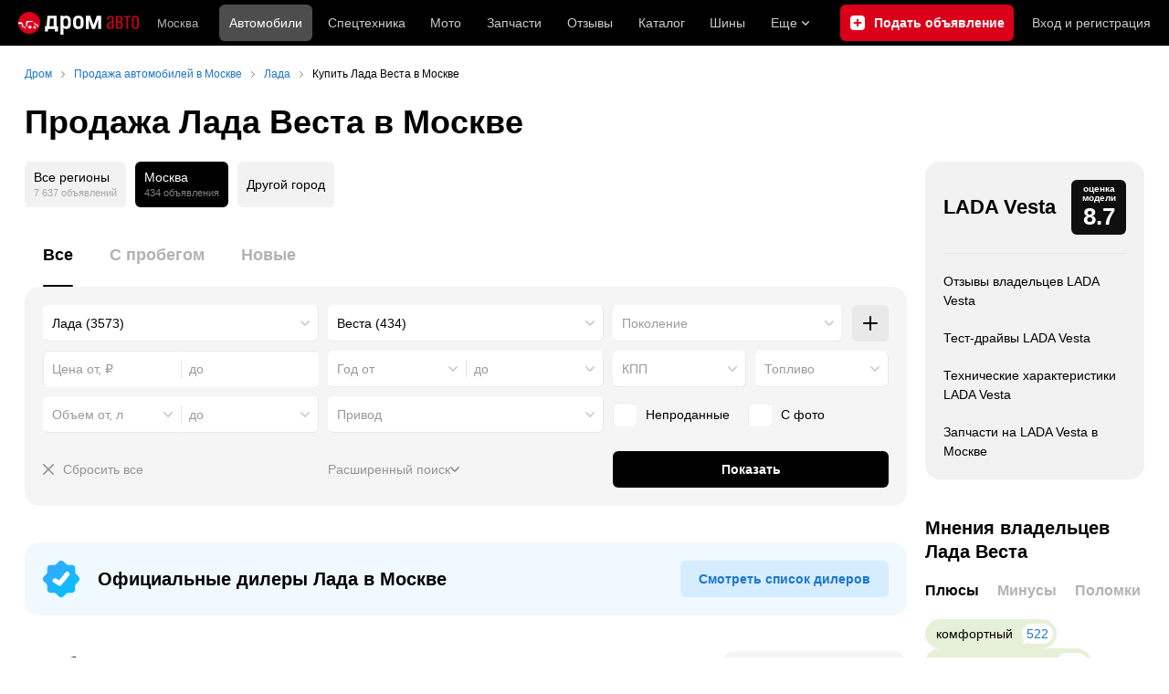

--- FILE ---
content_type: text/html; charset=windows-1251
request_url: https://auto.drom.ru/region77/lada/vesta/
body_size: 50249
content:
<!DOCTYPE html>
<html
    xmlns="http://www.w3.org/1999/xhtml"
    lang="ru"
    xml:lang="ru"
    class="drom-notouch"
>
<head>
                    <title>Купить Лада Веста в Москве: продажа LADA Vesta с пробегом и новых от 550 000 рублей.</title>
        
                <meta http-equiv="X-UA-Compatible" content="IE=Edge"/>

        <meta name='copyright' content='drom.ru' />
<meta name='format-detection' content='telephone=no' />
<meta name='theme-color' content='#000000' />
<meta http-equiv='Content-Type' content='text/html; charset=windows-1251' />
<meta charset='windows-1251' />
<meta name='candy.config' content='{&quot;cf&quot;:{&quot;p&quot;:{&quot;min&quot;:&quot;600000&quot;,&quot;max&quot;:&quot;2062000&quot;},&quot;y&quot;:{&quot;min&quot;:&quot;2016&quot;,&quot;max&quot;:&quot;2025&quot;},&quot;v&quot;:{&quot;min&quot;:&quot;1600&quot;,&quot;max&quot;:&quot;1800&quot;},&quot;m&quot;:4458,&quot;f&quot;:&quot;99&quot;,&quot;category_id&quot;:1},&quot;geor&quot;:77,&quot;geoc&quot;:0,&quot;id&quot;:27,&quot;b&quot;:1,&quot;bc&quot;:1,&quot;charset&quot;:&quot;utf-8&quot;}' />
<meta name='viewport' content='width=device-width' />
<meta name='description' content='434 объявления о продаже Лада Веста б/у и новых в Москве от 550 000 рублей – частные объявления. Узнать стоимость LADA Vesta и купить с пробегом на Drom.ru' />
<meta name='keywords' content='авто, автомобили, форумы, автофорум, продажа б/у, пробег, подержанные, продажа авто, продажа автомобилей, отзывы, автовладельцы, объявления, цены, продажа, toyota, nissan, mitsubishi, honda, mazda, suzuki, subaru, audi, bmw, ford, opel, kia, hyundai, каталог' />
<meta property="og:image" content="https://r.drom.ru/images/og/drom-om.png" /><meta property="og:image:width" content="1200" /><meta property="og:image:height" content="630" /><meta property="og:description" content="434 объявления о продаже Лада Веста б/у и новых в Москве от 550&nbsp;000 рублей &ndash; частные объявления. Узнать стоимость LADA Vesta и купить с пробегом на Drom.ru" /><meta property="og:title" content="Купить Лада Веста в Москве: продажа LADA Vesta с пробегом и новых от 550&nbsp;000 рублей." /><meta property="og:url" content="https://auto.drom.ru/region77/lada/vesta/" /><meta property="og:type" content="website" /><meta property="og:site_name" content="Дром Авто" /><meta name="twitter:card" content="summary_large_image" /><meta name="twitter:site" content="@dromru" /><meta name="twitter:creator" content="@dromru" />
                <link rel="preconnect" href="https://r.drom.ru" crossorigin>
        <link rel="preconnect" href="https://s.drom.ru" crossorigin>
        <link rel="preconnect" href="https://www.farpost.ru" crossorigin>
        <link rel="preconnect" href="https://counter.yadro.ru" crossorigin>
        <link rel="preconnect" href="https://yummy.drom.ru" crossorigin>
        <link rel="preconnect" href="https://s6.auto.drom.ru" crossorigin>
        <link rel="preconnect" href="https://bs-dante.ru" crossorigin>

                         
        
                            <script>
                !function(){const t=[],e=()=>{};document.addEventListener("error",(r=>{try{if(!r.target)return;if(!["SCRIPT","LINK","IMG","VIDEO","IFRAME"].includes(r.target.tagName))return;const n=r.target.src||r.target.href||"";if(-1===n.indexOf("rdrom.ru"))return;t.push(n),((t,r)=>{setTimeout((()=>{try{fetch("https://www.drom.ru/fm.txt?fldsl=1&handler="+t+"&url="+encodeURI(r),{credentials:"include",mode:"no-cors",keepalive:!0}).then(e,e)}catch{}}),0)})("e1",n)}catch(t){}}),!0)}();
            </script>
        
        
        
                                <script>
                window.dataLayer = window.dataLayer || [];
            </script>

                                            <script>(function(w,d,s,l,i){w[l]=w[l]||[];w[l].push({'gtm.start':
                new Date().getTime(),event:'gtm.js'});var f=d.getElementsByTagName(s)[0],
                j=d.createElement(s),dl=l!='dataLayer'?'&l='+l:'';j.async=true;j.src=
                '/dpg/?id='+i+dl;f.parentNode.insertBefore(j,f);
                })(window,document,'script','dataLayer','');</script>

                        <script>
                function gtag(){var a=arguments;function c(){dataLayer.push(a)}
                if(window.requestIdleCallback){window.requestIdleCallback(c)}else{setTimeout(c,0)}}
            </script>

        <link href="https://r.drom.ru/js/bundles/bulls-list-auto.df2f5f047c7b6b51.css" rel="stylesheet" type="text/css" /><link href="https://r.drom.ru/js/bundles/styles.a560ab18270abec2.css" rel="stylesheet" type="text/css" />
        <link data-chunk="bulls-list-auto-layout-desktop" rel="stylesheet" href="https://r.drom.ru/js/bundles/bulls-list-auto-layout-desktop.e6f0a70420b0c34c.chunk.css">
<link data-chunk="desktop-theme-swither" rel="stylesheet" href="https://r.drom.ru/js/bundles/desktop-theme-swither.1a0e7d8dbe502199.chunk.css">
<link data-chunk="sales-bull-page-cars-filter-desktop" rel="stylesheet" href="https://r.drom.ru/js/bundles/sales-bull-page-cars-filter-desktop.aeeb3af412e78575.chunk.css">
<link data-chunk="sales-bulls-list-reviews-desktop" rel="stylesheet" href="https://r.drom.ru/js/bundles/sales-bulls-list-reviews-desktop.fe23422189fcfd86.chunk.css">
        
        
                                    
            <link rel="shortcut icon" href="https://r.drom.ru/favicon.ico?v=2" type="image/x-icon"/>

            <link
                    rel="apple-touch-icon"
                    href="https://r.drom.ru/touch/images/mobile/icons/apple-touch-icon.png?3="
            />
        
        
        
        <link href="https://auto.drom.ru/region77/lada/vesta/" rel="canonical" />
        
                    <script type="text/javascript">
            if (window.matchMedia && window.matchMedia('(prefers-color-scheme: dark)').matches) {
                document.documentElement.classList.add('dark');
            } else {
                document.documentElement.classList.add('light');
            }
        </script>
                <style>
        .stats {
            display: inline;
            height: 0;
            left: -1000px;
            position: absolute;
            top: -1000px;
            visibility: hidden;
            width: 0;
        }
    </style>
</head>
<body
        class="page page_section_sales"
    data-section-alias="sales"
    data-page-alias="bulls_list"
>

<!-- RENDER_OK --><!-- upper_invisible_block -->
<div class="stats" data-async-counter>
    <!--LiveInternet counter--><script type="text/javascript">
new Image().src = "//counter.yadro.ru/hit;drom?r"+
escape(document.referrer)+((typeof(screen)=="undefined")?"":
";s"+screen.width+"*"+screen.height+"*"+(screen.colorDepth?
screen.colorDepth:screen.pixelDepth))+";u"+escape(document.URL)+
";h"+escape(document.title.substring(0,150))+
";"+Math.random();</script><!--/LiveInternet--> 
<script type="text/javascript">!function(){var e="https://www.drom.ru/dummy.gif?goal=dr_df";e+="&ss="+window.screen.width+"x"+window.screen.height;e+="&ws="+window.innerWidth+"x"+window.innerHeight;location.hash&&(e+="&refererFragment="+encodeURIComponent(location.hash)),new Image().src=e}();</script><script type="text/javascript">!function(){var url = "https://www.drom.ru/dummy.txt?event=pageview&sa=sales&pa=bulls_list&viewType=desktop&sourceReferer=";function e(e){e+="&ss="+window.screen.width+"x"+window.screen.height;e+="&ws="+window.innerWidth+"x"+window.innerHeight;location.hash&&(e+="&refererFragment="+encodeURIComponent(location.hash)),(new Image).src=e}e(url),window.document.addEventListener("pageViewTrack",(function(n){var r=url;for(var a in n.detail.override){var i=n.detail.override[a],o=new RegExp("([?&]"+a+"=)([^&]*)","i");r=r.replace(o,"$1"+i)}e(r)}))}();</script></div>
<!-- /upper_invisible_block -->
<div data-app-root="bulls-list-auto"><style data-emotion="css uewl2b 10ib5jr flpniz">.css-uewl2b{margin-bottom:20px;}.css-10ib5jr{margin-bottom:40px;}.css-flpniz{margin-bottom:60px;}</style><style data-emotion="css j1t4kz">.css-j1t4kz >iframe{display:block;-webkit-print-color-scheme:auto;color-scheme:auto;}</style><div class="css-j1t4kz e1cpumhg0" data-zone-id="1203" style="display:none" id="candy_topline"></div><div class="css-uewl2b"><div data-ga-stats-track-view="true" data-ga-stats-engine="ga|va" data-ga-stats-name="topmenu" data-ftid="component_header" class="_1e74g3sa"><div class="_1e74g3sb"><a class="_7j8reb0" href="https://www.drom.ru" aria-label="Главная"><img src="https://r.drom.ru/js/bundles/media/drom-logo-drom-auto.0df264c9fa28c505.svg" width="132" height="25" class="_7j8reb2" alt="Дром Авто"/></a><div class="_1e74g3sd" data-ftid="component_header_region"><a class="_13om1hn0" data-ga-stats-track-click="true" data-ga-stats-name="HomeRegionChange" data-ga-stats-engine="ga|va" data-ftid="component_header_region" href="https://www.drom.ru/my_region/"><div class="_13om1hn1"><svg width="10" height="13" viewBox="0 0 10 13" fill="none" xmlns="http://www.w3.org/2000/svg"><path fill-rule="evenodd" clip-rule="evenodd" d="M8.535 1.41c-1.952-1.88-5.118-1.88-7.07 0C-.204 3.016-.48 5.526.805 7.432l3.505 5.207a.84.84 0 0 0 1.38 0l3.506-5.207c1.283-1.906 1.008-4.416-.66-6.022M5 7a2 2 0 1 0 0-4 2 2 0 0 0 0 4" fill="currentColor"></path></svg></div>Москва</a></div><div class="_1e74g3se"><a class="_1tt78qz3 _1tt78qz4" data-ga-stats-track-click="true" data-ga-stats-name="topmenu_sales" data-ga-stats-engine="ga|va" data-ftid="component_header_main-menu-item" href="https://auto.drom.ru/">Автомобили</a><a class="_1tt78qz3 _1tt78qz5" data-ga-stats-track-click="true" data-ga-stats-name="topmenu_spec" data-ga-stats-engine="ga|va" data-ftid="component_header_main-menu-item" href="https://auto.drom.ru/spec/"><span class="_1nwuuo41">Спецтехника</span><span class="_1nwuuo40">Грузовики и спецтехника</span></a><a class="_1tt78qz3 _1tt78qz5" data-ga-stats-track-click="true" data-ga-stats-name="topmenu_moto" data-ga-stats-engine="ga|va" data-ftid="component_header_main-menu-item" href="https://auto.drom.ru/moto/"><span class="_1nwuuo41">Мото</span><span class="_1nwuuo40">Мотоциклы</span></a><a class="_1tt78qz3 _1tt78qz5" data-ga-stats-track-click="true" data-ga-stats-name="topmenu_baza" data-ga-stats-engine="ga|va" data-ftid="component_header_main-menu-item" href="https://baza.drom.ru/moskovskaya-obl/sell_spare_parts/">Запчасти</a><a class="_1tt78qz3 _1tt78qz5" data-ga-stats-track-click="true" data-ga-stats-name="topmenu_reviews" data-ga-stats-engine="ga|va" data-ftid="component_header_main-menu-item" href="https://www.drom.ru/reviews/">Отзывы</a><a class="_1tt78qz3 _1tt78qz5" data-ga-stats-track-click="true" data-ga-stats-name="topmenu_catalog_new" data-ga-stats-engine="ga|va" data-ftid="component_header_main-menu-item" href="https://www.drom.ru/catalog/">Каталог</a><a class="_1tt78qz3 _1tt78qz5 _1tt78qz6" data-ga-stats-track-click="true" data-ga-stats-name="topmenu_tire" data-ga-stats-engine="ga|va" data-ftid="component_header_main-menu-item" href="https://baza.drom.ru/wheel/tire/">Шины</a><div data-ftid="component_header_additional-menu-expand-controller" class="_1tt78qz3 fgphtk2 fgphtk5 _1e74g3s0">Еще<svg width="10" height="6" viewBox="0 0 10 6" fill="none" xmlns="http://www.w3.org/2000/svg" class="fgphtk6"><path fill-rule="evenodd" clip-rule="evenodd" d="M1.429.253a.82.82 0 0 0-1.184 0 .883.883 0 0 0 0 1.22l4.142 4.274A.82.82 0 0 0 5 6a.82.82 0 0 0 .612-.253l4.143-4.273a.883.883 0 0 0 0-1.221.82.82 0 0 0-1.184 0L5 3.937z" fill="currentColor"></path></svg><div class="fgphtk0"><a class="_1tt78qz3 _1tt78qz5 _1tt78qz7 _1tt78qz8" style="--_1tt78qz2:40px;--_1tt78qz1:20px" data-ga-stats-track-click="true" data-ga-stats-name="topmenu_tire" data-ga-stats-engine="ga|va" data-ftid="component_header_additional-menu-item" href="https://baza.drom.ru/wheel/tire/">Продажа шин</a><a class="_1tt78qz3 _1tt78qz5 _1tt78qz8" style="--_1tt78qz2:40px;--_1tt78qz1:20px" data-ga-stats-track-click="true" data-ga-stats-name="topmenu_auction_statistics" data-ga-stats-engine="ga|va" data-ftid="component_header_additional-menu-item" href="https://www.drom.ru/world/japan/">Аукционы Японии<img class="suwt2n0" src="https://r.drom.ru/js/bundles/media/japan-flag.3f3a8c4bea94a01b.svg" alt="флаг Японии"/></a><a class="_1tt78qz3 _1tt78qz5 _1tt78qz8" style="--_1tt78qz2:40px;--_1tt78qz1:20px" data-ga-stats-track-click="true" data-ga-stats-name="topmenu_chinese_bulletins" data-ga-stats-engine="ga|va" data-ftid="component_header_additional-menu-item" href="https://www.drom.ru/world/china/">Автомобили из Китая<img class="suwt2n0" src="https://r.drom.ru/js/bundles/media/chinese-flag.bfa33d7ed5ce6dc5.svg" alt="флаг Китая"/></a><a class="_1tt78qz3 _1tt78qz5 _1tt78qz8" style="--_1tt78qz2:40px;--_1tt78qz1:20px" data-ga-stats-track-click="true" data-ga-stats-name="topmenu_korea_bulletins" data-ga-stats-engine="ga|va" data-ftid="component_header_additional-menu-item" href="https://www.drom.ru/world/korea/">Автомобили из Кореи<img class="suwt2n0" src="https://r.drom.ru/js/bundles/media/korea-flag.0edd239271de2523.svg" alt="флаг Кореи"/></a><a class="_1tt78qz3 _1tt78qz5 _1tt78qz8" style="--_1tt78qz2:40px;--_1tt78qz1:20px" data-ga-stats-track-click="true" data-ga-stats-name="topmenu_german_bulletins" data-ga-stats-engine="ga|va" data-ftid="component_header_additional-menu-item" href="https://www.drom.ru/world/germany/">Автомобили из Германии<img class="suwt2n0" src="https://r.drom.ru/js/bundles/media/germany-flag.14ede0eb5bb5cd38.svg" alt="флаг Германии"/></a><a class="_1tt78qz3 _1tt78qz5 _1tt78qz8" style="--_1tt78qz2:40px;--_1tt78qz1:20px" data-ga-stats-track-click="true" data-ga-stats-name="topmenu_electro" data-ga-stats-engine="ga|va" data-ftid="component_header_additional-menu-item" href="https://www.drom.ru/electro/">Электромобили</a><a class="_1tt78qz3 _1tt78qz5 _1tt78qz8" style="--_1tt78qz2:40px;--_1tt78qz1:20px" data-ga-stats-track-click="true" data-ga-stats-name="topmenu_chinese_catalog" data-ga-stats-engine="ga|va" data-ftid="component_header_additional-menu-item" href="https://www.drom.ru/catalog/chinese/">Каталог китайских авто</a><a class="_1tt78qz3 _1tt78qz5 _1tt78qz8" style="--_1tt78qz2:40px;--_1tt78qz1:20px" data-ga-stats-track-click="true" data-ga-stats-name="topmenu_osago" data-ga-stats-engine="ga|va" data-ftid="component_header_additional-menu-item" href="https://www.drom.ru/osago/">ОСАГО онлайн</a><a class="_1tt78qz3 _1tt78qz5 _1tt78qz8" style="--_1tt78qz2:40px;--_1tt78qz1:20px" data-ga-stats-track-click="true" data-ga-stats-name="topmenu_autocredits" data-ga-stats-engine="ga|va" data-ftid="component_header_additional-menu-item" href="https://www.drom.ru/autocredits/moskva/">Автокредиты</a><a class="_1tt78qz3 _1tt78qz5 _1tt78qz8" style="--_1tt78qz2:40px;--_1tt78qz1:20px" data-ga-stats-track-click="true" data-ga-stats-name="topmenu_vin" data-ga-stats-engine="ga|va" data-ftid="component_header_additional-menu-item" href="https://vin.drom.ru/?utm_source=top_menu_link">Проверка по VIN</a><a class="_1tt78qz3 _1tt78qz5 _1tt78qz8" style="--_1tt78qz2:40px;--_1tt78qz1:20px" data-ga-stats-track-click="true" data-ga-stats-name="topmenu_rate_car" data-ga-stats-engine="ga|va" data-ftid="component_header_additional-menu-item" href="https://auto.drom.ru/rate_car/">Оценить автомобиль</a><a class="_1tt78qz3 _1tt78qz5 _1tt78qz8" style="--_1tt78qz2:40px;--_1tt78qz1:20px" data-ga-stats-track-click="true" data-ga-stats-name="topmenu_forums" data-ga-stats-engine="ga|va" data-ftid="component_header_additional-menu-item" href="https://www.forumsdrom.ru/">Форумы</a><a class="_1tt78qz3 _1tt78qz5 _1tt78qz8" style="--_1tt78qz2:40px;--_1tt78qz1:20px" data-ga-stats-track-click="true" data-ga-stats-name="topmenu_pdd" data-ga-stats-engine="ga|va" data-ftid="component_header_additional-menu-item" href="https://www.drom.ru/pdd/">ПДД онлайн</a><a class="_1tt78qz3 _1tt78qz5 _1tt78qz8" style="--_1tt78qz2:40px;--_1tt78qz1:20px" data-ga-stats-track-click="true" data-ga-stats-name="topmenu_faq" data-ga-stats-engine="ga|va" data-ftid="component_header_additional-menu-item" href="https://www.drom.ru/faq/">Вопросы и ответы</a><a class="_1tt78qz3 _1tt78qz5 _1tt78qz8" style="--_1tt78qz2:40px;--_1tt78qz1:20px" data-ga-stats-track-click="true" data-ga-stats-name="topmenu_topcars" data-ga-stats-engine="ga|va" data-ftid="component_header_additional-menu-item" href="https://www.drom.ru/topcars/">Рейтинг авто</a><a class="_1tt78qz3 _1tt78qz5 _1tt78qz8" style="--_1tt78qz2:40px;--_1tt78qz1:20px" data-ga-stats-track-click="true" data-ga-stats-name="topmenu_shina_catalog" data-ga-stats-engine="ga|va" data-ftid="component_header_additional-menu-item" href="https://www.drom.ru/shina/">Каталог шин</a><a class="_1tt78qz3 _1tt78qz5 _1tt78qz8" style="--_1tt78qz2:40px;--_1tt78qz1:20px" data-ga-stats-track-click="true" data-ga-stats-name="topmenu_dkp" data-ga-stats-engine="ga|va" data-ftid="component_header_additional-menu-item" href="https://www.drom.ru/misc/dkp/">Договор купли-продажи</a><a class="_1tt78qz3 _1tt78qz5 _1tt78qz8" style="--_1tt78qz2:40px;--_1tt78qz1:20px" data-ga-stats-track-click="true" data-ga-stats-name="topmenu_law" data-ga-stats-engine="ga|va" data-ftid="component_header_additional-menu-item" href="https://law.drom.ru/">Правовые вопросы</a><a class="_1tt78qz3 _1tt78qz5 _1tt78qz8" style="--_1tt78qz2:40px;--_1tt78qz1:20px" data-ga-stats-track-click="true" data-ga-stats-name="topmenu_sitemap" data-ga-stats-engine="ga|va" data-ftid="component_header_additional-menu-item" href="https://www.drom.ru/sitemap/">Карта сайта</a><a class="_1tt78qz3 _1tt78qz5 _1tt78qz8" style="--_1tt78qz2:40px;--_1tt78qz1:20px" data-ga-stats-track-click="true" data-ga-stats-name="topmenu_commerce" data-ga-stats-engine="ga|va" data-ftid="component_header_additional-menu-item" href="https://www.drom.ru/commerce/">Размещение на Дроме</a><a class="_1tt78qz3 _1tt78qz5 _1tt78qz8" style="--_1tt78qz2:40px;--_1tt78qz1:20px" data-ga-stats-track-click="true" data-ga-stats-name="topmenu_for_business" data-ga-stats-engine="ga|va" data-ftid="component_header_additional-menu-item" href="https://baza.drom.ru/for-business">Разместить прайс</a><button type="button" class="pidfrx0 _1tt78qz3 _1tt78qz5 _1tt78qz8" style="--_1tt78qz2:40px;--_1tt78qz1:20px" data-ga-stats-name="theme-menu-button" data-ga-stats-track-click="true" data-ga-stats-infinity-tracking="true" data-ga-stats-engine="va">Тема оформления</button><a class="_1tt78qz3 _1tt78qz5 _1tt78qz8" style="--_1tt78qz2:40px;--_1tt78qz1:20px" data-ga-stats-track-click="true" data-ga-stats-name="topmenu_help" data-ga-stats-engine="ga|va" data-ftid="component_header_additional-menu-item" href="https://my.drom.ru/help/VozniklaProblemanaDrome">Помощь</a></div></div></div><a class="_1e74g3s5 _1e74g3s6" data-ga-stats-track-click="true" data-ga-stats-engine="ga|va" data-ga-stats-name="ButtonAddBull" data-ftid="component_header_add-bull" aria-label="Подать объявление" href="https://auto.drom.ru/addbull/"><span class="_1e74g3s8">Продать</span><span class="_1e74g3s9">Подать объявление</span></a><div class="_1e74g3sj _1e74g3sl"><a class="_1tt78qz3 oco7hz0" style="--_1tt78qz1:20px" data-ga-stats-track-click="true" data-ga-stats-name="auth_block_login" data-ga-stats-engine="ga|va" data-ftid="component_header_login" href="https://my.drom.ru/sign?return=https%3A%2F%2Fauto.drom.ru%2Fregion77%2Flada%2Fvesta%2F%3Ftcb%3D1769496674" rel="nofollow">Вход<span class="_1e74g3si"> <!-- -->и<!-- --> <!-- -->регистрация</span></a></div></div></div><div class="ftldj64 _140mecg0"><div data-ftid="header_breadcrumb" data-ga-stats-name="breadcrumbs" data-ga-stats-track-view="true"><div class="_1lj8ai61" data-ftid="header_breadcrumb-item"><a class="g6gv8w4 g6gv8w7 _1lj8ai65" href="https://www.drom.ru/" data-ftid="header_breadcrumb_link" data-ga-stats-name="breadcrumbs" data-ga-stats-track-click="true" data-ga-stats-va-payload="{&quot;breadcrumb_number&quot;:1}"><span class="_1lj8ai62">Дром</span></a></div><div class="_1lj8ai61" data-ftid="header_breadcrumb-item"><a class="g6gv8w4 g6gv8w7 _1lj8ai65" href="https://auto.drom.ru/region77/" data-ftid="header_breadcrumb_link" data-ga-stats-name="breadcrumbs" data-ga-stats-track-click="true" data-ga-stats-va-payload="{&quot;breadcrumb_number&quot;:2}"><span class="_1lj8ai62">Продажа автомобилей в Москве</span></a></div><div class="_1lj8ai61" data-ftid="header_breadcrumb-item"><a class="g6gv8w4 g6gv8w7 _1lj8ai65" href="https://auto.drom.ru/region77/lada/" data-ftid="header_breadcrumb_link" data-ga-stats-name="breadcrumbs" data-ga-stats-track-click="true" data-ga-stats-va-payload="{&quot;breadcrumb_number&quot;:3}"><span class="_1lj8ai62">Лада</span></a></div><div class="_1lj8ai61"><span class="_1lj8ai62" data-ftid="header_breadcrumb-item">Купить Лада Веста в Москве</span></div></div></div></div><div class="ftldj64 css-uewl2b"><style data-emotion="css 171tzmt">.css-171tzmt{margin-bottom:40px;}.css-171tzmt >iframe{display:block;-webkit-print-color-scheme:auto;color-scheme:auto;}</style><div class="css-171tzmt e1cpumhg0" data-zone-id="360" style="display:none" id="candy_center_top"></div><style data-emotion="css 18vxf0n">.css-18vxf0n{display:block;font-weight:bold;position:relative;-webkit-transition:color 150ms ease-out;transition:color 150ms ease-out;font-size:36px;line-height:1.3;}.drom-mobile .css-18vxf0n{font-size:24px;line-height:1.3;}</style><h1 class="css-18vxf0n e18vbajn0">Продажа Лада Веста в Москве</h1></div><div class="ftldj64 css-flpniz"><div class="ftldj60"><div class="ftldj61"><style data-emotion="css 15rmn0z">.css-15rmn0z{display:-webkit-box;display:-webkit-flex;display:-ms-flexbox;display:flex;-webkit-box-flex-wrap:wrap;-webkit-flex-wrap:wrap;-ms-flex-wrap:wrap;flex-wrap:wrap;margin-bottom:20px;}.css-15rmn0z>*{margin-right:10px;margin-bottom:20px;}.css-15rmn0z>*:last-child{margin-right:0;}</style><div class="css-15rmn0z e1ity49y0" data-ga-stats-name="search-location-picker" data-ga-stats-track-view="true"><style data-emotion="css 1o2iuke">.css-1o2iuke{display:-webkit-box;display:-webkit-flex;display:-ms-flexbox;display:flex;-webkit-flex-direction:column;-ms-flex-direction:column;flex-direction:column;-webkit-box-pack:center;-ms-flex-pack:center;-webkit-justify-content:center;justify-content:center;border-radius:9px;box-sizing:border-box;line-height:1;height:50px;padding:10px;background-color:var(--background-primary-alpha);-webkit-transition:background-color 150ms ease-out;transition:background-color 150ms ease-out;-webkit-text-decoration:none;text-decoration:none;cursor:pointer;}.css-1o2iuke>*{margin-bottom:5px;}.css-1o2iuke>*:last-child{margin:0;}html:not(.drom-mobile) .css-1o2iuke{border-radius:6px;}.drom-notouch .css-1o2iuke:hover,.drom-touch .css-1o2iuke:active{background-color:var(--dark-hover-bg);}.css-1o2iuke .e7eorrb3{color:hsl(0, 0%, 0%);}html.dark .css-1o2iuke .e7eorrb3{color:hsla(0, 0%, 100%, 0.50);}.css-1o2iuke .e7eorrb2{color:var(--primary-alpha30);}</style><a href="https://auto.drom.ru/lada/vesta/" data-ga-stats-track-click="filter" data-ga-stats-name="geoAll" data-ftid="sales_search-location-picker_geoAll" class="css-1o2iuke e7eorrb0"><div class="css-0 e7eorrb3">Все регионы</div><style data-emotion="css 1t89zvq">.css-1t89zvq{font-size:11px;}</style><div class="css-1t89zvq e7eorrb2">7 637 объявлений</div></a><style data-emotion="css 1mdbwix">.css-1mdbwix{display:-webkit-box;display:-webkit-flex;display:-ms-flexbox;display:flex;-webkit-flex-direction:column;-ms-flex-direction:column;flex-direction:column;-webkit-box-pack:center;-ms-flex-pack:center;-webkit-justify-content:center;justify-content:center;border-radius:9px;box-sizing:border-box;line-height:1;height:50px;padding:10px;background-color:var(--dark-active-bg);}.css-1mdbwix>*{margin-bottom:5px;}.css-1mdbwix>*:last-child{margin:0;}html:not(.drom-mobile) .css-1mdbwix{border-radius:6px;}.css-1mdbwix .e7eorrb3{color:var(--white);}.css-1mdbwix .e7eorrb2{color:hsla(0, 0%, 100%, 0.50);}html.dark .css-1mdbwix .e7eorrb2{color:hsla(0, 0%, 100%, 0.40);}</style><div data-ftid="sales_search-location-picker_selected" data-slp-actv-lctn="true" class="css-1mdbwix e7eorrb1"><div class="css-0 e7eorrb3">Москва</div><div class="css-1t89zvq e7eorrb2">434 объявления</div></div><style data-emotion="css 1cniqa6">.css-1cniqa6{display:-webkit-box;display:-webkit-flex;display:-ms-flexbox;display:flex;-webkit-flex-direction:column;-ms-flex-direction:column;flex-direction:column;-webkit-box-pack:center;-ms-flex-pack:center;-webkit-justify-content:center;justify-content:center;border-radius:9px;box-sizing:border-box;line-height:1;height:50px;padding:10px;-webkit-align-items:center;-webkit-box-align:center;-ms-flex-align:center;align-items:center;background:var(--background-primary-alpha);-webkit-transition:background-color 150ms ease-out;transition:background-color 150ms ease-out;-webkit-text-decoration:none;text-decoration:none;cursor:pointer;position:relative;color:hsl(0, 0%, 0%);}.css-1cniqa6>*{margin-bottom:5px;}.css-1cniqa6>*:last-child{margin:0;}html:not(.drom-mobile) .css-1cniqa6{border-radius:6px;}.drom-notouch .css-1cniqa6:hover,.drom-touch .css-1cniqa6:active{background:var(--dark-hover-bg);}html.dark .css-1cniqa6{color:hsla(0, 0%, 100%, 0.50);}</style><a href="https://auto.drom.ru/cities/lada/vesta/" data-ga-stats-track-click="filter" data-ga-stats-name="geoOverCity" data-ftid="sales_search-location-picker_geoOverCity" class="css-1cniqa6 e1sfjiif0">Другой город</a></div><div class="css-10ib5jr"><style data-emotion="css lvyu5j 1r2f04i uewl2b 18z2ifs">.css-lvyu5j{margin-right:10px;}.css-1r2f04i{margin-bottom:10px;}.css-18z2ifs{margin-right:-10px;}</style><style data-emotion="css 879ic9">.css-879ic9{margin-left:20px;}</style><style data-emotion="css 1izp6o5">.css-1izp6o5{white-space:nowrap;position:relative;-webkit-overflow-scrolling:touch;overflow-x:auto;margin-left:20px;}.css-1izp6o5::-webkit-scrollbar,.css-1izp6o5::-webkit-scrollbar-thumb,.css-1izp6o5::-webkit-scrollbar-track{width:0!important;height:0!important;display:none!important;background:transparent!important;}</style><div class="etr6lew0 css-1izp6o5 ecfvmew0" data-scrollable=""><div role="tablist" aria-label="Тип автомобиля" class="_3ynq474 _3ynq476"><button class="_3ynq47a _3ynq47d _3ynq47e _3ynq47h _3ynq47l" tabindex="0" aria-selected="true" type="button" role="tab"><span class="_3ynq47p">Все</span></button><button class="_3ynq47a _3ynq47d _3ynq47e _3ynq47h _3ynq47m" tabindex="-1" aria-selected="false" type="button" role="tab"><span class="_3ynq47p">С пробегом</span></button><button class="_3ynq47a _3ynq47d _3ynq47e _3ynq47h _3ynq47m" tabindex="-1" aria-selected="false" type="button" role="tab"><span class="_3ynq47p">Новые</span></button></div></div><style data-emotion="css 13s05lt">.css-13s05lt{padding:20px;margin-bottom:20px;border-radius:16px;background:var(--background-primary);}@media (max-width: 1151px){.css-13s05lt .eiy4qr62::before{margin-right:5px;}.css-13s05lt .eiy4qr62{font-size:13px;}}</style><form name="filters" autoComplete="off" data-ftid="sales__filter" data-filter-form="true" class="css-13s05lt ebbn3la1"><style data-emotion="css 3jcsdf animation-1fg90f7">.css-3jcsdf[data-animate]{-webkit-animation:animation-1fg90f7 250ms;animation:animation-1fg90f7 250ms;}@-webkit-keyframes animation-1fg90f7{0%{opacity:1;-webkit-animation-timing-function:ease-out;animation-timing-function:ease-out;}50%{opacity:0;-webkit-animation-timing-function:ease-in;animation-timing-function:ease-in;}100%{opacity:1;-webkit-animation-timing-function:ease-out;animation-timing-function:ease-out;}}@keyframes animation-1fg90f7{0%{opacity:1;-webkit-animation-timing-function:ease-out;animation-timing-function:ease-out;}50%{opacity:0;-webkit-animation-timing-function:ease-in;animation-timing-function:ease-in;}100%{opacity:1;-webkit-animation-timing-function:ease-out;animation-timing-function:ease-out;}}</style><div class="css-3jcsdf ebbn3la0"><style data-emotion="css 2tak37">.css-2tak37{display:-webkit-box;display:-webkit-flex;display:-ms-flexbox;display:flex;-webkit-box-pack:justify;-webkit-justify-content:space-between;justify-content:space-between;margin-bottom:10px;}.css-2tak37>*{-webkit-flex:1 0 0px;-ms-flex:1 0 0px;flex:1 0 0px;min-width:0;}</style><div class="css-2tak37 e1lm3vns0"><style data-emotion="css mwckxy">.css-mwckxy{min-width:0;margin-right:10px;}</style><div class="css-mwckxy evnwjo70"><style data-emotion="css q04j3t">.css-q04j3t{position:relative;max-width:100%;outline:none;}.css-q04j3t:focus-visible [data-select-text-box]:not(:disabled){border-radius:var(--override-border-radius, 6px)!important;border-color:var(--override-border-color-focus, var(--control-border) transparent transparent var(--control-border));z-index:13;box-shadow:0px 6px 20px hsla(224, 52%, 22%, 0.1);background-color:var(--override-focus, hsl(0, 0%, 100%))!important;}html.dark .css-q04j3t:focus-visible [data-select-text-box]:not(:disabled){border-color:var(--override-border-color-focus, var(--control-hover-border));background-color:var(--override-focus, var(--primary-alpha20))!important;}</style><div tabindex="0" role="combobox" aria-controls="pggms7a548ci-drpdwn" aria-expanded="false" aria-label="Лада (3573), Марка" class="css-q04j3t e1m504pf0" data-ftid="sales__filter_fid" aria-disabled="false"><style data-emotion="css 75hx9m">.css-75hx9m{position:relative;max-width:100%;-webkit-transition:-webkit-transform 0.15s ease-out;transition:transform 0.15s ease-out;}.css-75hx9m *:disabled~.e165m19a0{opacity:0.6;}.css-75hx9m:active{-webkit-transform:scale(0.98);-moz-transform:scale(0.98);-ms-transform:scale(0.98);transform:scale(0.98);}.css-75hx9m:active .e75dypj1:not(:disabled){-webkit-transform:unset;-moz-transform:unset;-ms-transform:unset;transform:unset;}</style><div class="css-75hx9m e1a8pcii0"><style data-emotion="css efd9uz">.css-efd9uz{width:100%;box-sizing:border-box;padding:9px;text-align:left;position:relative;white-space:nowrap;overflow:hidden;text-overflow:ellipsis;-webkit-appearance:none;-moz-appearance:none;-ms-appearance:none;appearance:none;color:var(--text-primary);height:40px;line-height:20px;font-size:14px;border-radius:var(--override-border-radius, 6px);transition-property:border-color,background-color,opacity,box-shadow;transition-duration:0.15s;transition-timing-function:ease-out;border:1px solid;border-color:var(--override-border-color, var(--control-border) transparent transparent var(--control-border));background-color:var(--element-on-form-bg);padding-right:31px;cursor:pointer;border-color:transparent;border-bottom-color:var(--control-border);border-right-color:var(--control-border);color:var(--text-primary);}.css-efd9uz::-webkit-calendar-picker-indicator{-webkit-margin-start:10px;margin-inline-start:10px;}.drom-notouch .css-efd9uz:not(:disabled):hover{border-radius:var(--override-border-radius, 6px)!important;border-color:var(--control-hover-border);z-index:12;background-color:var(--override-hover, var(--element-on-form-bg));}.css-efd9uz:not(:disabled):focus{border-radius:var(--override-border-radius, 6px)!important;border-color:var(--override-border-color-focus, var(--control-border) transparent transparent var(--control-border));z-index:13;box-shadow:0px 6px 20px hsla(224, 52%, 22%, 0.1);background-color:var(--override-focus, hsl(0, 0%, 100%))!important;}html.dark .css-efd9uz:not(:disabled):focus{border-color:var(--override-border-color-focus, var(--control-hover-border));background-color:var(--override-focus, var(--primary-alpha20))!important;}.css-efd9uz:disabled{opacity:0.6;cursor:default!important;color:var(--text-secondary)!important;}.css-efd9uz::-webkit-input-placeholder{color:var(--text-secondary);opacity:1;}.css-efd9uz::-moz-placeholder{color:var(--text-secondary);opacity:1;}.css-efd9uz:-ms-input-placeholder{color:var(--text-secondary);opacity:1;}.css-efd9uz::placeholder{color:var(--text-secondary);opacity:1;}.css-efd9uz:focus:not(:disabled){background:var(--element-on-form-bg);}.css-efd9uz:not(:focus)::-webkit-input-placeholder{color:var(--text-primary);}.css-efd9uz:not(:focus)::-moz-placeholder{color:var(--text-primary);}.css-efd9uz:not(:focus):-ms-input-placeholder{color:var(--text-primary);}.css-efd9uz:not(:focus)::placeholder{color:var(--text-primary);}.css-efd9uz:-moz-read-only::placeholder{color:var(--text-primary);}.css-efd9uz:read-only::placeholder{color:var(--text-primary);}</style><input readonly="" spellcheck="false" tabindex="-1" placeholder="Лада (3573)" role="combobox" aria-controls="pggms7a548ci-drpdwn" aria-expanded="false" aria-haspopup="listbox" aria-autocomplete="inline" aria-activedescendant="" data-select-text-box="true" class="css-efd9uz e1207tlp0" value=""/><style data-emotion="css lhp0d0">.css-lhp0d0{display:block;position:absolute;top:50%;right:10px;z-index:13!important;width:10px;height:6px;-webkit-transform:translateY(-50%);-moz-transform:translateY(-50%);-ms-transform:translateY(-50%);transform:translateY(-50%);-webkit-transition:-webkit-transform 0.15s ease-out;transition:transform 0.15s ease-out;cursor:pointer;pointer-events:none;color:var(--primary-alpha20);-webkit-background-position:center;background-position:center;background-repeat:no-repeat;-webkit-background-size:10px 6px;background-size:10px 6px;background-image:url("https://r.drom.ru/js/bundles/media/arrow-down.8485c87f0a91389b.svg");}@supports (-webkit-mask-image:url("")) or (mask-image:url("")){.css-lhp0d0{background-image:none;-webkit-mask-image:url("https://r.drom.ru/js/bundles/media/arrow-down.8485c87f0a91389b.svg");mask-image:url("https://r.drom.ru/js/bundles/media/arrow-down.8485c87f0a91389b.svg");-webkit-mask-repeat:no-repeat;mask-repeat:no-repeat;-webkit-mask-position:center;mask-position:center;-webkit-mask-size:10px 6px;mask-size:10px 6px;background-color:var(--primary-alpha20);}}</style><div class="css-lhp0d0 e165m19a0"></div></div><style data-emotion="css 1kk3rjd">.css-1kk3rjd{position:absolute;display:block;margin-top:10px;box-sizing:border-box;min-width:100%;max-width:100%;z-index:20;box-shadow:0px 20px 60px -10px hsla(224, 52%, 22%, 0.1),0px 10px 20px -15px hsla(0, 59%, 20%, 0.08);border-radius:6px;padding:5px 5px 0;pointer-events:none;overflow-y:auto;overflow-x:hidden;opacity:0;outline:none;visibility:hidden;max-height:400px;background:var(--dropdown-on-form-bg);}html.dark .css-1kk3rjd{box-shadow:0 6px 30px rgba(0, 0, 0, 0.6);}.css-1kk3rjd>*{margin-bottom:5px;}.css-1kk3rjd::-webkit-scrollbar,.css-1kk3rjd::-webkit-scrollbar-thumb,.css-1kk3rjd::-webkit-scrollbar-track{width:0!important;height:0!important;display:none!important;background:transparent!important;}</style><div data-ftid="component_select_dropdown" id="pggms7a548ci-drpdwn" role="listbox" class="css-1kk3rjd ewaf0l10"><style data-emotion="css 10zrduq">.css-10zrduq{width:100%;position:relative;margin-bottom:0!important;}</style><div style="height:0px" class="css-10zrduq e140pxhy0"></div></div></div></div><div class="css-mwckxy evnwjo70"><div tabindex="0" role="combobox" aria-controls="kkkh5or1hj9q-drpdwn" aria-expanded="false" aria-label="Веста (434), Модель" class="css-q04j3t e1m504pf0" data-ftid="sales__filter_mid" aria-disabled="false"><div class="css-75hx9m e1a8pcii0"><input readonly="" spellcheck="false" tabindex="-1" placeholder="Веста (434)" role="combobox" aria-controls="kkkh5or1hj9q-drpdwn" aria-expanded="false" aria-haspopup="listbox" aria-autocomplete="inline" aria-activedescendant="" data-select-text-box="true" class="css-efd9uz e1207tlp0" value=""/><div class="css-lhp0d0 e165m19a0"></div></div><div data-ftid="component_select_dropdown" id="kkkh5or1hj9q-drpdwn" role="listbox" class="css-1kk3rjd ewaf0l10"><div style="height:0px" class="css-10zrduq e140pxhy0"></div></div></div></div><style data-emotion="css pg8aei">.css-pg8aei{display:-webkit-box;display:-webkit-flex;display:-ms-flexbox;display:flex;-webkit-box-pack:justify;-webkit-justify-content:space-between;justify-content:space-between;-webkit-align-items:center;-webkit-box-align:center;-ms-flex-align:center;align-items:center;}</style><div class="css-pg8aei e1lm3vns0"><style data-emotion="css 17mxoho">.css-17mxoho{min-width:0;-webkit-box-flex:1;-webkit-flex-grow:1;-ms-flex-positive:1;flex-grow:1;}</style><div class="css-17mxoho evnwjo70"><div tabindex="0" class="css-q04j3t e1m504pf0" data-ftid="sales__filter_generation" data-ga-stats-name="generation_select" data-ga-stats-track-view="true" data-ga-stats-track-click="true" role="combobox" aria-controls="petype3i5s9a-drpdwn" aria-expanded="false" aria-haspopup="listbox" aria-label="Поколение" aria-disabled="false"><style data-emotion="css 1ge5enb">.css-1ge5enb .e75dypj1{display:-webkit-inline-box;display:-webkit-inline-flex;display:-ms-inline-flexbox;display:inline-flex;text-overflow:unset;}</style><style data-emotion="css rih8un">.css-rih8un{position:relative;max-width:100%;-webkit-transition:-webkit-transform 0.15s ease-out;transition:transform 0.15s ease-out;}.css-rih8un *:disabled~.e165m19a0{opacity:0.6;}.css-rih8un:active{-webkit-transform:scale(0.98);-moz-transform:scale(0.98);-ms-transform:scale(0.98);transform:scale(0.98);}.css-rih8un:active .e75dypj1:not(:disabled){-webkit-transform:unset;-moz-transform:unset;-ms-transform:unset;transform:unset;}.css-rih8un .e75dypj1{display:-webkit-inline-box;display:-webkit-inline-flex;display:-ms-inline-flexbox;display:inline-flex;text-overflow:unset;}</style><div class="e16yenfe0 css-rih8un e1a8pcii0"><style data-emotion="css 1pz5nv1">.css-1pz5nv1{width:100%;box-sizing:border-box;padding:9px;text-align:left;position:relative;white-space:nowrap;overflow:hidden;text-overflow:ellipsis;-webkit-appearance:none;-moz-appearance:none;-ms-appearance:none;appearance:none;color:var(--text-primary);height:40px;line-height:20px;font-size:14px;border-radius:var(--override-border-radius, 6px);transition-property:border-color,background-color,opacity,box-shadow;transition-duration:0.15s;transition-timing-function:ease-out;border:1px solid;border-color:var(--override-border-color, var(--control-border) transparent transparent var(--control-border));background-color:var(--element-on-form-bg);color:var(--text-secondary);padding-right:31px;cursor:pointer;border-color:transparent;border-bottom-color:var(--control-border);border-right-color:var(--control-border);}.css-1pz5nv1::-webkit-calendar-picker-indicator{-webkit-margin-start:10px;margin-inline-start:10px;}.drom-notouch .css-1pz5nv1:not(:disabled):hover{border-radius:var(--override-border-radius, 6px)!important;border-color:var(--control-hover-border);z-index:12;background-color:var(--override-hover, var(--element-on-form-bg));}.css-1pz5nv1:not(:disabled):focus{border-radius:var(--override-border-radius, 6px)!important;border-color:var(--override-border-color-focus, var(--control-border) transparent transparent var(--control-border));z-index:13;box-shadow:0px 6px 20px hsla(224, 52%, 22%, 0.1);background-color:var(--override-focus, hsl(0, 0%, 100%))!important;}html.dark .css-1pz5nv1:not(:disabled):focus{border-color:var(--override-border-color-focus, var(--control-hover-border));background-color:var(--override-focus, var(--primary-alpha20))!important;}.css-1pz5nv1:disabled{opacity:0.6;cursor:default!important;color:var(--text-secondary)!important;}.css-1pz5nv1::-webkit-input-placeholder{color:var(--text-secondary);opacity:1;}.css-1pz5nv1::-moz-placeholder{color:var(--text-secondary);opacity:1;}.css-1pz5nv1:-ms-input-placeholder{color:var(--text-secondary);opacity:1;}.css-1pz5nv1::placeholder{color:var(--text-secondary);opacity:1;}.css-1pz5nv1:focus:not(:disabled){background:var(--element-on-form-bg);}</style><button type="button" tabindex="-1" data-ftid="component_select_button" data-select-text-box="true" class="css-1pz5nv1 e75dypj1">Поколение</button><div class="css-lhp0d0 e165m19a0"></div></div></div></div><style data-emotion="css k07ye8">.css-k07ye8{padding:12px;margin-left:10px;border-radius:6px;background-color:var(--primary-alpha5);border:none;-webkit-transition:background-color 150ms ease-out;transition:background-color 150ms ease-out;cursor:pointer;}.drom-notouch .css-k07ye8:hover,.drom-touch .css-k07ye8:active{background-color:var(--primary-alpha10);}.css-k07ye8::before{content:'';display:block;width:16px;height:16px;-webkit-background-position:center;background-position:center;background-repeat:no-repeat;-webkit-background-size:16px;background-size:16px;background-image:url("https://r.drom.ru/js/bundles/media/plus-thin.60d952ff838abdb7.svg");}@supports (-webkit-mask-image:url("")) or (mask-image:url("")){.css-k07ye8::before{background-image:none;-webkit-mask-image:url("https://r.drom.ru/js/bundles/media/plus-thin.60d952ff838abdb7.svg");mask-image:url("https://r.drom.ru/js/bundles/media/plus-thin.60d952ff838abdb7.svg");-webkit-mask-repeat:no-repeat;mask-repeat:no-repeat;-webkit-mask-position:center;mask-position:center;-webkit-mask-size:16px;mask-size:16px;background-color:currentColor;}}</style><button type="button" title="Добавить ряд выбора марки, модели" data-ftid="sales__filter_add-multiselect-row" class="css-k07ye8 e105ce5p0"></button></div></div><div class="css-2tak37 e1lm3vns0"><style data-emotion="css 16m6twn">.css-16m6twn{background-color:var(--element-on-form-bg);border-radius:6px;margin-right:10px;}</style><div role="group" class="css-16m6twn e136hgfb0"><style data-emotion="css mhf3kq">.css-mhf3kq{display:-webkit-box;display:-webkit-flex;display:-ms-flexbox;display:flex;position:relative;--override-hover:hsl(0, 0%, 100%);--override-focus:hsl(0, 0%, 100%);}html.dark .css-mhf3kq{--element-on-form-bg:transparent;--element-on-page-bg:transparent;--invalid-element-on-page-bg:transparent;--invalid-element-on-form-bg:transparent;}html.dark .css-mhf3kq{--override-hover:hsl(0, 0%, 20%);--override-focus:hsl(0, 0%, 28%);}.css-mhf3kq>*{-webkit-flex:1 0 0;-ms-flex:1 0 0;flex:1 0 0;min-width:0;margin-right:-1px;}.css-mhf3kq>*:last-child{margin-right:0;margin-left:-1px;}.css-mhf3kq::after{content:'';display:block;position:absolute;width:1px;height:20px;top:50%;left:50%;-webkit-transform:translateY(-50%);-moz-transform:translateY(-50%);-ms-transform:translateY(-50%);transform:translateY(-50%);background:var(--primary-alpha10);z-index:3;border-radius:1px;}.css-mhf3kq .e1a8pcii0:active,.css-mhf3kq .e1vjz9nf1:active{-webkit-transform:unset;-moz-transform:unset;-ms-transform:unset;transform:unset;z-index:12;}.css-mhf3kq >*:first-of-type .e1bmfvzq0,.css-mhf3kq >*:first-of-type .e75dypj1,.css-mhf3kq >*:first-of-type .e1207tlp0{border-top-right-radius:0px;border-bottom-right-radius:0px;border-right-color:transparent;}.css-mhf3kq >*:last-of-type .e1bmfvzq0,.css-mhf3kq >*:last-of-type .e75dypj1,.css-mhf3kq >*:last-of-type .e1207tlp0{border-top-left-radius:0px;border-bottom-left-radius:0px;border-left-color:transparent;}</style><div class="css-mhf3kq e136hgfb1"><style data-emotion="css nzij2p">.css-nzij2p .styled-autosuggest__container{position:relative;}.css-nzij2p .styled-autosuggest__suggestions-container{position:absolute;top:100%;margin-top:10px;z-index:20;border-radius:6px;box-shadow:0px 20px 60px -10px hsla(224, 52%, 22%, 0.1),0px 10px 20px -15px hsla(0, 59%, 20%, 0.08);overflow-x:hidden;overflow-y:auto;box-sizing:border-box;padding:5px 5px 0;min-width:100%;max-width:100%;background-color:var(--dropdown-on-form-bg);visibility:hidden;max-height:0;pointer-events:none;}html.dark .css-nzij2p .styled-autosuggest__suggestions-container{box-shadow:0 6px 30px rgba(0, 0, 0, 0.6);}.css-nzij2p .styled-autosuggest__suggestions-container--open{visibility:visible;max-height:305px;pointer-events:auto;}.css-nzij2p .styled-autosuggest__suggestions-list{margin:0;padding:0;list-style-type:none;}.css-nzij2p .styled-autosuggest__suggestion{display:block;line-height:22px;font-size:14px;padding:4px 10px;border-radius:3px;height:30px;box-sizing:border-box;cursor:pointer;-webkit-transition:background-color 0.15s ease-out;transition:background-color 0.15s ease-out;position:relative;white-space:nowrap;overflow:hidden;text-overflow:ellipsis;margin:0 0 5px;}.css-nzij2p .styled-autosuggest__suggestion--highlighted{background-color:var(--background-primary-alpha);}</style><div class="css-nzij2p e7m8jhr0"><div role="combobox" aria-haspopup="listbox" aria-owns="react-autowhatever-xfcb3pkiitld" aria-expanded="false" class="styled-autosuggest__container"><div><style data-emotion="css xycwyv">.css-xycwyv{-webkit-transition:-webkit-transform 0.15s ease-out;transition:transform 0.15s ease-out;}.css-xycwyv:active{-webkit-transform:scale(0.98);-moz-transform:scale(0.98);-ms-transform:scale(0.98);transform:scale(0.98);}@supports (-webkit-touch-callout: none){.css-xycwyv:has(input:focus):active{-webkit-transform:unset;-moz-transform:unset;-ms-transform:unset;transform:unset;}}</style><div class="css-xycwyv e1vjz9nf1"><style data-emotion="css bjn8wh">.css-bjn8wh{position:relative;}</style><div class="css-bjn8wh ecmc0a90"><style data-emotion="css 2evjfm">.css-2evjfm{width:100%;box-sizing:border-box;padding:9px;text-align:left;position:relative;white-space:nowrap;overflow:hidden;text-overflow:ellipsis;-webkit-appearance:none;-moz-appearance:none;-ms-appearance:none;appearance:none;color:var(--text-primary);height:40px;line-height:20px;font-size:14px;border-radius:var(--override-border-radius, 6px);transition-property:border-color,background-color,opacity,box-shadow;transition-duration:0.15s;transition-timing-function:ease-out;border:1px solid;border-color:var(--override-border-color, var(--control-border) transparent transparent var(--control-border));background-color:var(--element-on-form-bg);padding-right:31px;}.css-2evjfm::-webkit-calendar-picker-indicator{-webkit-margin-start:10px;margin-inline-start:10px;}.drom-notouch .css-2evjfm:not(:disabled):hover{border-radius:var(--override-border-radius, 6px)!important;border-color:var(--control-hover-border);z-index:12;background-color:var(--override-hover, var(--element-on-form-bg));}.css-2evjfm:not(:disabled):focus{border-radius:var(--override-border-radius, 6px)!important;border-color:var(--override-border-color-focus, var(--control-border) transparent transparent var(--control-border));z-index:13;box-shadow:0px 6px 20px hsla(224, 52%, 22%, 0.1);background-color:var(--override-focus, hsl(0, 0%, 100%))!important;}html.dark .css-2evjfm:not(:disabled):focus{border-color:var(--override-border-color-focus, var(--control-hover-border));background-color:var(--override-focus, var(--primary-alpha20))!important;}.css-2evjfm:disabled{opacity:0.6;cursor:default!important;color:var(--text-secondary)!important;}.css-2evjfm::-webkit-input-placeholder{color:var(--text-secondary);opacity:1;}.css-2evjfm::-moz-placeholder{color:var(--text-secondary);opacity:1;}.css-2evjfm:-ms-input-placeholder{color:var(--text-secondary);opacity:1;}.css-2evjfm::placeholder{color:var(--text-secondary);opacity:1;}</style><input autoComplete="none" aria-autocomplete="list" aria-controls="react-autowhatever-xfcb3pkiitld" placeholder="Цена от, &#x20bd;" data-ftid="sales__filter_price-from" inputMode="numeric" size="9" spellcheck="false" maxLength="16" type="search" class="css-2evjfm e1bmfvzq0" value=""/></div></div></div><div id="react-autowhatever-xfcb3pkiitld" role="listbox" class="styled-autosuggest__suggestions-container"></div></div></div><div class="css-nzij2p e7m8jhr0"><div role="combobox" aria-haspopup="listbox" aria-owns="react-autowhatever-jhy1geapc7ef" aria-expanded="false" class="styled-autosuggest__container"><div><div class="css-xycwyv e1vjz9nf1"><div class="css-bjn8wh ecmc0a90"><input autoComplete="none" aria-autocomplete="list" aria-controls="react-autowhatever-jhy1geapc7ef" placeholder="до" data-ftid="sales__filter_price-to" inputMode="numeric" size="9" spellcheck="false" maxLength="16" type="search" class="css-2evjfm e1bmfvzq0" value=""/></div></div></div><div id="react-autowhatever-jhy1geapc7ef" role="listbox" class="styled-autosuggest__suggestions-container"></div></div></div></div></div><div role="group" class="css-16m6twn e136hgfb0"><div class="css-mhf3kq e136hgfb1"><div tabindex="0" role="combobox" aria-label="Год от" aria-controls="qipilkino58m-drpdwn" aria-expanded="false" aria-haspopup="listbox" data-ftid="sales__filter_year-from" aria-current="false" aria-disabled="false" class="css-q04j3t e1m504pf0"><div class="css-75hx9m e1a8pcii0"><button type="button" tabindex="-1" data-ftid="component_select_button" data-select-text-box="true" class="css-1pz5nv1 e75dypj1">Год от</button><div class="css-lhp0d0 e165m19a0"></div></div></div><div tabindex="0" role="combobox" aria-label="до" aria-controls="xmc81jlv4yk-drpdwn" aria-expanded="false" aria-haspopup="listbox" data-ftid="sales__filter_year-to" aria-current="false" aria-disabled="false" class="css-q04j3t e1m504pf0"><div class="css-75hx9m e1a8pcii0"><button type="button" tabindex="-1" data-ftid="component_select_button" data-select-text-box="true" class="css-1pz5nv1 e75dypj1">до</button><div class="css-lhp0d0 e165m19a0"></div></div></div></div></div><style data-emotion="css 1k744as">.css-1k744as{display:-webkit-box;display:-webkit-flex;display:-ms-flexbox;display:flex;-webkit-box-pack:justify;-webkit-justify-content:space-between;justify-content:space-between;}.css-1k744as>*{-webkit-flex:1 0 0px;-ms-flex:1 0 0px;flex:1 0 0px;min-width:0;}</style><div class="css-1k744as e1lm3vns0"><style data-emotion="css 1s4etra">.css-1s4etra{position:relative;max-width:100%;outline:none;margin-right:10px;}.css-1s4etra:focus-visible [data-select-text-box]:not(:disabled){border-radius:var(--override-border-radius, 6px)!important;border-color:var(--override-border-color-focus, var(--control-border) transparent transparent var(--control-border));z-index:13;box-shadow:0px 6px 20px hsla(224, 52%, 22%, 0.1);background-color:var(--override-focus, hsl(0, 0%, 100%))!important;}html.dark .css-1s4etra:focus-visible [data-select-text-box]:not(:disabled){border-color:var(--override-border-color-focus, var(--control-hover-border));background-color:var(--override-focus, var(--primary-alpha20))!important;}</style><div tabindex="0" class="css-1s4etra e1m504pf0" data-ftid="component_transmission-multiple-picker" data-ga-stats-name="transmission" data-ga-stats-track-click="true" role="combobox" aria-controls="dnamr2p9h3n-drpdwn" aria-expanded="false" aria-haspopup="listbox" aria-label="КПП" aria-disabled="false"><div class="css-75hx9m e1a8pcii0"><button type="button" tabindex="-1" data-ftid="component_select_button" data-select-text-box="true" class="css-1pz5nv1 e75dypj1">КПП</button><div class="css-lhp0d0 e165m19a0"></div></div></div><div tabindex="0" role="combobox" aria-label="Топливо" aria-controls="yh9asekp181-drpdwn" aria-expanded="false" aria-haspopup="listbox" data-ftid="sales__filter_fuel-type" aria-current="false" aria-disabled="false" class="css-q04j3t e1m504pf0"><div class="css-75hx9m e1a8pcii0"><button type="button" tabindex="-1" data-ftid="component_select_button" data-select-text-box="true" class="css-1pz5nv1 e75dypj1">Топливо</button><div class="css-lhp0d0 e165m19a0"></div></div></div></div></div><style data-emotion="css 7dj38t">.css-7dj38t{display:-webkit-box;display:-webkit-flex;display:-ms-flexbox;display:flex;-webkit-box-pack:justify;-webkit-justify-content:space-between;justify-content:space-between;margin-bottom:20px;}.css-7dj38t>*{-webkit-flex:1 0 0px;-ms-flex:1 0 0px;flex:1 0 0px;min-width:0;}</style><div class="css-7dj38t e1lm3vns0"><div role="group" class="css-16m6twn e136hgfb0"><div class="css-mhf3kq e136hgfb1"><div tabindex="0" role="combobox" aria-label="Объем от, л" aria-controls="e4kx8k0row1m-drpdwn" aria-expanded="false" aria-haspopup="listbox" data-ftid="sales__filter_volume-from" aria-current="false" aria-disabled="false" class="css-q04j3t e1m504pf0"><div class="css-75hx9m e1a8pcii0"><button type="button" tabindex="-1" data-ftid="component_select_button" data-select-text-box="true" class="css-1pz5nv1 e75dypj1">Объем от, л</button><div class="css-lhp0d0 e165m19a0"></div></div></div><div tabindex="0" role="combobox" aria-label="до" aria-controls="aq7uts5v96rl-drpdwn" aria-expanded="false" aria-haspopup="listbox" data-ftid="sales__filter_volume-to" aria-current="false" aria-disabled="false" class="css-q04j3t e1m504pf0"><div class="css-75hx9m e1a8pcii0"><button type="button" tabindex="-1" data-ftid="component_select_button" data-select-text-box="true" class="css-1pz5nv1 e75dypj1">до</button><div class="css-lhp0d0 e165m19a0"></div></div></div></div></div><div class="css-lvyu5j"><div tabindex="0" role="combobox" aria-label="Привод" aria-controls="ene906na2ri-drpdwn" aria-expanded="false" aria-haspopup="listbox" data-ftid="sales__filter_drive" aria-current="false" aria-disabled="false" class="css-q04j3t e1m504pf0"><div class="css-75hx9m e1a8pcii0"><button type="button" tabindex="-1" data-ftid="component_select_button" data-select-text-box="true" class="css-1pz5nv1 e75dypj1">Привод</button><div class="css-lhp0d0 e165m19a0"></div></div></div></div><style data-emotion="css 48ojaj">.css-48ojaj{display:-webkit-box;display:-webkit-flex;display:-ms-flexbox;display:flex;-webkit-box-pack:start;-ms-flex-pack:start;-webkit-justify-content:flex-start;justify-content:flex-start;-webkit-align-items:center;-webkit-box-align:center;-ms-flex-align:center;align-items:center;}</style><div class="css-48ojaj e1lm3vns0"><style data-emotion="css dixqn0">.css-dixqn0{margin-right:20px;}@media (max-width: 1151px){.css-dixqn0{margin-right:5px;}}.drom-mobile .css-dixqn0{margin-right:0;}</style><div class="css-dixqn0 e1lp1m2z0"><style data-emotion="css up9z4s">.css-up9z4s{color:var(--text-primary);position:relative;line-height:0;}</style><div class="css-up9z4s eiy4qr60"><style data-emotion="css 1jm4jcm">.css-1jm4jcm{display:block;position:absolute;top:0;left:0;width:0;height:0;opacity:0;pointer-events:none;-webkit-appearance:none;-moz-appearance:none;-ms-appearance:none;appearance:none;}.css-1jm4jcm:checked~.eiy4qr62::before{background-color:var(--dark-active-bg-contrast);border-color:transparent;}.css-1jm4jcm:checked~.eiy4qr62::after{visibility:visible;}.css-1jm4jcm:disabled~.eiy4qr62{cursor:default;opacity:0.6;color:var(--text-secondary);}.drom-notouch .css-1jm4jcm:not(:disabled)+.eiy4qr62:hover::before,.drom-touch .css-1jm4jcm:not(:disabled)+.eiy4qr62:active::before{border-color:var(--control-hover-border);}.css-1jm4jcm:focus:not(:disabled)+.eiy4qr62::before{border-color:var(--control-hover-border);}.css-1jm4jcm:focus-visible:not(:disabled)+.eiy4qr62::before{outline:1px auto var(--outline);}</style><input id="sales__filter_unsold" type="checkbox" data-ftid="sales__filter_unsold" class="css-1jm4jcm eiy4qr61"/><style data-emotion="css 1ekzhlj">.css-1ekzhlj{-webkit-flex:1 0 0%;-ms-flex:1 0 0%;flex:1 0 0%;display:-webkit-inline-box;display:-webkit-inline-flex;display:-ms-inline-flexbox;display:inline-flex;position:relative;cursor:pointer;-webkit-user-select:none;-moz-user-select:none;-ms-user-select:none;user-select:none;line-height:26px;padding:0;font-size:inherit;}.css-1ekzhlj::before{content:'';display:block;width:26px;height:26px;-webkit-flex-shrink:0;-ms-flex-negative:0;flex-shrink:0;margin-right:10px;box-sizing:border-box;background-color:var(--checkbox-light-bg);border:1px solid transparent;border-top-color:hsla(216, 63%, 18%, 0.09);border-left-color:hsla(216, 63%, 18%, 0.09);border-radius:6px;transition-property:background-color,border-color;transition-duration:0.15s;transition-timing-function:ease-out;}.css-1ekzhlj::after{content:'';display:block;position:absolute;top:7px;left:6px;width:14px;height:12px;-webkit-flex-shrink:0;-ms-flex-negative:0;flex-shrink:0;visibility:hidden;-webkit-background-position:50%;background-position:50%;background-repeat:no-repeat;-webkit-background-size:14px 12px;background-size:14px 12px;background-image:url("https://r.drom.ru/js/bundles/media/check.e2faba5a0a4b9c83.svg");}@supports (-webkit-mask-image:url("")) or (mask-image:url("")){.css-1ekzhlj::after{background-image:none;-webkit-mask-image:url("https://r.drom.ru/js/bundles/media/check.e2faba5a0a4b9c83.svg");mask-image:url("https://r.drom.ru/js/bundles/media/check.e2faba5a0a4b9c83.svg");-webkit-mask-repeat:no-repeat;mask-repeat:no-repeat;-webkit-mask-position:50%;mask-position:50%;-webkit-mask-size:14px 12px;mask-size:14px 12px;background-color:var(--white);}}</style><label for="sales__filter_unsold" class="css-1ekzhlj eiy4qr62">Непроданные</label></div></div><div class="css-up9z4s eiy4qr60"><input id="photo" type="checkbox" data-ftid="sales__filter_require-photo" class="css-1jm4jcm eiy4qr61"/><label for="photo" class="css-1ekzhlj eiy4qr62">С фото</label></div></div></div><style data-emotion="css 1xga70a">.css-1xga70a{display:-webkit-box;display:-webkit-flex;display:-ms-flexbox;display:flex;-webkit-box-pack:justify;-webkit-justify-content:space-between;justify-content:space-between;-webkit-align-items:center;-webkit-box-align:center;-ms-flex-align:center;align-items:center;}.css-1xga70a>*{-webkit-flex:1 0 0px;-ms-flex:1 0 0px;flex:1 0 0px;min-width:0;}</style><div class="css-1xga70a e1lm3vns0"><div class="css-mwckxy evnwjo70"><style data-emotion="css qzhnbq">.css-qzhnbq{display:-webkit-box;display:-webkit-flex;display:-ms-flexbox;display:flex;-webkit-align-items:center;-webkit-box-align:center;-ms-flex-align:center;align-items:center;}.css-qzhnbq::before{content:'';width:12px;height:12px;margin-right:10px;-webkit-background-position:center;background-position:center;background-repeat:no-repeat;-webkit-background-size:12px;background-size:12px;background-image:url("https://r.drom.ru/js/bundles/media/cross.cffb3689b5af2834.svg");}@supports (-webkit-mask-image:url("")) or (mask-image:url("")){.css-qzhnbq::before{background-image:none;-webkit-mask-image:url("https://r.drom.ru/js/bundles/media/cross.cffb3689b5af2834.svg");mask-image:url("https://r.drom.ru/js/bundles/media/cross.cffb3689b5af2834.svg");-webkit-mask-repeat:no-repeat;mask-repeat:no-repeat;-webkit-mask-position:center;mask-position:center;-webkit-mask-size:12px;mask-size:12px;background-color:currentColor;}}</style><button data-ga-stats-track-view="true" data-ga-stats-track-click="true" data-ga-stats-name="sales_filter_clear_button" class="g6gv8w4 g6gv8w5 g6gv8w7 g6gv8w6 css-qzhnbq e2iw3m60" style="--g6gv8w0:var(--text-secondary);--g6gv8w2:none;--g6gv8w3:none" type="button"><span class="g6gv8we">Сбросить все</span></button></div><div class="css-mwckxy evnwjo70"><button data-ftid="sales__filter_advanced-button" class="g6gv8w4 g6gv8w5 g6gv8w7 g6gv8w6 kpym7q2" style="--g6gv8w0:var(--text-secondary);--g6gv8w2:none;--g6gv8w3:none" type="button"><span class="g6gv8we">Расширенный поиск</span><div class="kpym7q0"></div></button></div><style data-emotion="css 14hyps3">.css-14hyps3{min-width:0;}</style><div class="css-14hyps3 evnwjo70"><style data-emotion="css 1xxgamf">.css-1xxgamf{border-radius:6px;transition-duration:0.15s;transition-property:color,background-color;transition-timing-function:ease-out;position:relative;font-weight:bold;padding-left:20px;padding-right:20px;padding-top:0;padding-bottom:0;display:inline-block;color:var(--text-primary-inverted);background:var(--black-button-bg);cursor:pointer;white-space:nowrap;box-sizing:border-box;-webkit-text-decoration:none;text-decoration:none;text-align:center;min-height:40px;font-size:14px;line-height:20px;width:100%;}.drom-notouch .css-1xxgamf:hover,.drom-touch .css-1xxgamf:active{color:var(--text-primary-inverted);background:var(--black-button-hover);z-index:12;-webkit-text-decoration:none;text-decoration:none;}</style><button data-ftid="sales__filter_submit-button" type="submit" aria-pressed="false" class="css-1xxgamf e3cb8x01"><style data-emotion="css 115ufat">.css-115ufat{display:-webkit-box;display:-webkit-flex;display:-ms-flexbox;display:flex;-webkit-box-pack:center;-ms-flex-pack:center;-webkit-justify-content:center;justify-content:center;-webkit-align-items:center;-webkit-box-align:center;-ms-flex-align:center;align-items:center;min-height:inherit;}</style><div class="css-115ufat e3cb8x02">Показать</div></button></div></div></div></form></div><div style="margin:0" data-candy-removable-wrapper="true" class="css-10ib5jr"><style data-emotion="css b3xjoe">.css-b3xjoe{margin-bottom:10px;font-size:12px;}</style><div style="display:none" data-hidden-caption="true" class="css-b3xjoe eieiiuj0">На правах рекламы</div><style data-emotion="css 15fsjvw">.css-15fsjvw{display:-webkit-box;display:-webkit-flex;display:-ms-flexbox;display:flex;-webkit-box-pack:start;-ms-flex-pack:start;-webkit-justify-content:flex-start;justify-content:flex-start;padding-right:40px;}.css-15fsjvw>*{-webkit-flex:0 0 33.33%;-ms-flex:0 0 33.33%;flex:0 0 33.33%;max-width:33.33%;margin-right:20px;}@media (min-width: 1280px){.css-15fsjvw{padding-right:80px;}.css-15fsjvw>*{margin-right:40px;}}</style><div class="css-15fsjvw e106yd8k0"><div class="css-j1t4kz e1cpumhg0" data-zone-id="1196" data-group="true" style="display:none" id="candy_sales_main_center_after_filter_tgb_1"></div><div class="css-j1t4kz e1cpumhg0" data-zone-id="1197" data-group="true" style="display:none" id="candy_sales_main_center_after_filter_tgb_2"></div><div class="css-j1t4kz e1cpumhg0" data-zone-id="1198" data-group="true" style="display:none" id="candy_sales_main_center_after_filter_tgb_3"></div></div></div><div class="_1ibkpjd5 _1ibkpjd7 _1ibkpjdc _1ibkpjdj css-10ib5jr" data-ftid="component_notification_type_message"><div class="_1ibkpjdq"><div class="_1ibkpjdn _1ibkpjdp"><svg xmlns="http://www.w3.org/2000/svg" width="20" height="20" viewBox="0 0 20 20" class="_1ibkpjdm"><defs><linearGradient id="official_svg__a" x1="0%" x2="100%" y1="0%" y2="100%"><stop offset="0%" stop-color="#3EA4FF"></stop><stop offset="100%" stop-color="#00C3FF"></stop></linearGradient></defs><g fill="none" fill-rule="evenodd"><path fill="url(#official_svg__a)" fill-rule="nonzero" d="m11.357.535.095.095 1.068 1.142c.391.42.945.649 1.518.63l1.563-.054a1.987 1.987 0 0 1 2.052 1.918V4.4L17.6 5.963a1.98 1.98 0 0 0 .63 1.518l1.14 1.069c.801.749.844 2.006.095 2.807l-.046.048-1.19 1.115a1.98 1.98 0 0 0-.63 1.518l.053 1.563a1.98 1.98 0 0 1-.527 1.415l-.12.118c-.336.307-.78.5-1.27.518H15.6l-1.563-.053a1.98 1.98 0 0 0-1.518.63L11.45 19.37a1.986 1.986 0 0 1-2.807.095l-.095-.095-1.068-1.142a1.98 1.98 0 0 0-1.518-.63l-1.563.054a1.98 1.98 0 0 1-1.277-.41l-.129-.11-.12-.12a1.97 1.97 0 0 1-.525-1.278V15.6l.053-1.563a1.98 1.98 0 0 0-.63-1.518L.63 11.45a1.986 1.986 0 0 1-.095-2.807l.095-.095L1.772 7.48c.42-.391.649-.945.63-1.518L2.347 4.4a1.987 1.987 0 0 1 1.918-2.052H4.4l1.563.053a1.98 1.98 0 0 0 1.518-.63L8.55.63a1.986 1.986 0 0 1 2.807-.095"></path><path fill="#FFF" d="M14.658 7.148c.04.343-.06.687-.277.955l-4.189 5.186a1.33 1.33 0 0 1-1.743.282l-2.513-1.595a1.29 1.29 0 0 1-.393-1.792c.4-.604 1.21-.776 1.82-.387l1.511.96 3.446-4.268a1.33 1.33 0 0 1 1.85-.207c.273.211.449.524.488.866"></path></g></svg></div><div class="_1ibkpjdr"><style data-emotion="css 1w11qyo">.css-1w11qyo{display:-webkit-box;display:-webkit-flex;display:-ms-flexbox;display:flex;-webkit-box-pack:justify;-webkit-justify-content:space-between;justify-content:space-between;-webkit-align-items:center;-webkit-box-align:center;-ms-flex-align:center;align-items:center;width:100%;}</style><div class="css-1w11qyo e1lm3vns0"><style data-emotion="css 10dy9gr">.css-10dy9gr{display:block;font-weight:bold;position:relative;-webkit-transition:color 150ms ease-out;transition:color 150ms ease-out;font-size:20px;line-height:1.3;}.drom-mobile .css-10dy9gr{font-size:16px;line-height:1.4;font-weight:normal;}</style><div class="css-10dy9gr e18vbajn0">Официальные дилеры Лада в Москве</div><style data-emotion="css yt2j9u">.css-yt2j9u{border-radius:6px;transition-duration:0.15s;transition-property:color,background-color;transition-timing-function:ease-out;position:relative;font-weight:bold;padding-left:20px;padding-right:20px;padding-top:0;padding-bottom:0;display:inline-block;color:var(--button-blue-text);background:var(--light-blue-button-bg);cursor:pointer;white-space:nowrap;box-sizing:border-box;-webkit-text-decoration:none;text-decoration:none;text-align:center;min-height:40px;font-size:14px;line-height:20px;}.drom-notouch .css-yt2j9u:hover,.drom-touch .css-yt2j9u:active{color:var(--button-blue-text);background:var(--light-blue-button-hover);z-index:12;-webkit-text-decoration:none;text-decoration:none;}</style><a data-ga-stats-name="dealers_of_city_button" data-ga-stats-track-view="true" data-ga-stats-track-click="true" href="https://auto.drom.ru/dealers/moscow/lada/" class="css-yt2j9u e3cb8x01"><div class="css-115ufat e3cb8x02">Смотреть список дилеров</div></a></div></div></div></div><style data-emotion="css m4ikrb">.css-m4ikrb{position:relative;padding-top:20px;margin-top:-20px;}</style><div id="tabs" data-ga-stats-name="bulls_counter" data-ga-stats-track-view="true" data-ga-stats-va-payload="{&quot;n_bulls&quot;:434}" class="css-m4ikrb edzrckn0"><div class="t7p8at0"><span class="t7p8at1 _3ynq47d">434 объявления</span></div><style data-emotion="css zhchv7">.css-zhchv7{position:absolute;right:0;bottom:20px;}.drom-mobile .css-zhchv7{height:20px;bottom:22px;right:-10px;}</style><div class="css-zhchv7 e109o0e00"><style data-emotion="css 1qmn82s">.css-1qmn82s{--override-border-radius:15px;}.css-1qmn82s .e75dypj1{border-color:transparent;height:30px;padding:0 25px 0 9px;}.css-1qmn82s .e165m19a0{color:var(--primary-alpha30);}.css-1qmn82s .e154wmfa0{max-width:none;padding:10px 10px 5px;border-radius:16px;}.css-1qmn82s .e1x0dvi11{padding-right:32px;border-radius:6px;}</style><style data-emotion="css 1yh3w5h">.css-1yh3w5h{position:relative;max-width:100%;outline:none;--override-border-radius:15px;}.css-1yh3w5h:focus-visible [data-select-text-box]:not(:disabled){border-radius:var(--override-border-radius, 6px)!important;border-color:var(--override-border-color-focus, var(--control-border) transparent transparent var(--control-border));z-index:13;box-shadow:0px 6px 20px hsla(224, 52%, 22%, 0.1);background-color:var(--override-focus, hsl(0, 0%, 100%))!important;}html.dark .css-1yh3w5h:focus-visible [data-select-text-box]:not(:disabled){border-color:var(--override-border-color-focus, var(--control-hover-border));background-color:var(--override-focus, var(--primary-alpha20))!important;}.css-1yh3w5h .e75dypj1{border-color:transparent;height:30px;padding:0 25px 0 9px;}.css-1yh3w5h .e165m19a0{color:var(--primary-alpha30);}.css-1yh3w5h .e154wmfa0{max-width:none;padding:10px 10px 5px;border-radius:16px;}.css-1yh3w5h .e1x0dvi11{padding-right:32px;border-radius:6px;}</style><div tabindex="0" role="combobox" aria-label="Сначала показывать" aria-controls="n3pihengvx0x-drpdwn" aria-expanded="false" aria-haspopup="listbox" class="esnx1ni0 css-1yh3w5h e1m504pf0" aria-current="false" aria-disabled="false"><div class="css-75hx9m e1a8pcii0"><style data-emotion="css uicowm">.css-uicowm{width:100%;box-sizing:border-box;padding:9px;text-align:left;position:relative;white-space:nowrap;overflow:hidden;text-overflow:ellipsis;-webkit-appearance:none;-moz-appearance:none;-ms-appearance:none;appearance:none;color:var(--text-primary);height:40px;line-height:20px;font-size:14px;border-radius:var(--override-border-radius, 6px);transition-property:border-color,background-color,opacity,box-shadow;transition-duration:0.15s;transition-timing-function:ease-out;border:1px solid;border-color:var(--override-border-color, var(--control-border) transparent transparent var(--control-border));background-color:var(--element-on-page-bg);padding-right:31px;cursor:pointer;border-color:transparent;border-bottom-color:var(--control-border);border-right-color:var(--control-border);color:var(--text-primary);}.css-uicowm::-webkit-calendar-picker-indicator{-webkit-margin-start:10px;margin-inline-start:10px;}.drom-notouch .css-uicowm:not(:disabled):hover{border-radius:var(--override-border-radius, 6px)!important;border-color:var(--control-hover-border);z-index:12;background-color:var(--override-hover, var(--element-on-page-bg));}.css-uicowm:not(:disabled):focus{border-radius:var(--override-border-radius, 6px)!important;border-color:var(--override-border-color-focus, var(--control-border) transparent transparent var(--control-border));z-index:13;box-shadow:0px 6px 20px hsla(224, 52%, 22%, 0.1);background-color:var(--override-focus, hsl(0, 0%, 100%))!important;}html.dark .css-uicowm:not(:disabled):focus{border-color:var(--override-border-color-focus, var(--control-hover-border));background-color:var(--override-focus, var(--primary-alpha20))!important;}.css-uicowm:disabled{opacity:0.6;cursor:default!important;color:var(--text-secondary)!important;}.css-uicowm::-webkit-input-placeholder{color:var(--text-secondary);opacity:1;}.css-uicowm::-moz-placeholder{color:var(--text-secondary);opacity:1;}.css-uicowm:-ms-input-placeholder{color:var(--text-secondary);opacity:1;}.css-uicowm::placeholder{color:var(--text-secondary);opacity:1;}.css-uicowm:focus:not(:disabled){background:var(--element-on-page-bg);}</style><button type="button" tabindex="-1" data-ftid="component_select_button" data-select-text-box="true" class="css-uicowm e75dypj1">Сначала по актуальности</button><div class="css-lhp0d0 e165m19a0"></div></div></div></div></div><div class="sptubg0 css-flpniz"><div><div data-bulletin-list="true"><style data-emotion="css 1f68fiz">.css-1f68fiz{display:-webkit-box;display:-webkit-flex;display:-ms-flexbox;display:flex;-webkit-box-pack:justify;-webkit-justify-content:space-between;justify-content:space-between;position:relative;color:var(--text-primary);padding:20px;-webkit-text-decoration:none;text-decoration:none;border-top:1px solid var(--primary-alpha10);background-color:transparent;-webkit-transition:background-color 150ms ease-out;transition:background-color 150ms ease-out;}.drom-notouch .css-1f68fiz:hover,.drom-touch .css-1f68fiz:active{color:var(--text-primary);border-color:transparent;background-color:var(--background-primary);border-radius:16px;}.drom-notouch .css-1f68fiz:hover+*,.drom-touch .css-1f68fiz:active+*{border-top-color:transparent;}.css-1f68fiz:first-of-type{border-top:none;}.css-1f68fiz:last-of-type{border-bottom:1px solid var(--primary-alpha10);}.css-1f68fiz>*{margin-right:20px;}@media (min-width: 1280px){.css-1f68fiz>*{margin-right:40px;}}.css-1f68fiz>*:last-of-type{margin-right:0;}</style><div data-ftid="bulls-list_bull" class="css-1f68fiz ea1vuk60"><div class="emt6rd1" data-ftid="bull_image"><a href="https://auto.drom.ru/moscow/lada/vesta/869199861.html"><style data-emotion="css ac6cb6">.css-ac6cb6{position:relative;border-radius:6px;}.css-ac6cb6::before{content:'';display:block;padding-top:75%;}.css-ac6cb6>*{position:absolute;top:0;left:0;}.css-ac6cb6 [data-first-photo]{opacity:1;}</style><div class="emt6rd0 css-ac6cb6 e4lamf0"><style data-emotion="css 1h0gd61">.css-1h0gd61{display:-webkit-box;display:-webkit-flex;display:-ms-flexbox;display:flex;-webkit-box-pack:justify;-webkit-justify-content:space-between;justify-content:space-between;width:100%;height:100%;}</style><div class="css-1h0gd61 e1lm3vns0"><style data-emotion="css 7tf2d1">.css-7tf2d1{height:100%;padding-top:10px;padding-left:4px;box-sizing:border-box;-webkit-flex:1;-ms-flex:1;flex:1;}.css-7tf2d1::before{content:'';display:block;opacity:0;height:3px;border-radius:3px;background-color:rgba(255, 255, 255, 0.5);-webkit-transition:background-color ease 0.15s;transition:background-color ease 0.15s;}.css-7tf2d1:first-of-type{padding-left:10px;}.drom-notouch .css-7tf2d1:hover::before{background-color:hsl(0, 0%, 100%);}.drom-notouch .css-7tf2d1:hover >.eeq72o40{opacity:1;}.css-7tf2d1:only-of-type{padding:0;}.css-7tf2d1:only-of-type::before{display:none;}</style><div class="css-7tf2d1 e103hojg0"><style data-emotion="css ncnpcg">.css-ncnpcg{position:absolute;top:0;left:0;bottom:0;right:0;z-index:-1;opacity:0;background-color:var(--background-page);border-radius:6px;}</style><div data-first-photo="true" class="css-ncnpcg eeq72o40"><style data-emotion="css aqyz46">.css-aqyz46{font-size:0;position:relative;position:relative;}.css-aqyz46::after{content:'';display:block;position:absolute;top:0;right:0;bottom:0;left:0;background:var(--primary-alpha8);}.css-aqyz46::before{content:'';display:block;padding-top:75%;}.css-aqyz46 img{position:absolute;top:0;left:0;}.css-aqyz46 noscript{width:100%;height:100%;}.css-aqyz46 noscript img{position:absolute;top:0;left:0;}.css-aqyz46 img,.css-aqyz46,.css-aqyz46::after{border-radius:6px;overflow:hidden;}</style><div class="css-aqyz46 e1e9ee560"><style data-emotion="css 9w7beg">.css-9w7beg{display:block;object-fit:cover;font-family:"object-fit: cover";width:100%;height:100%;border-radius:6px;}</style><img alt="Седан Лада Веста 2025 года, 1849000 рублей, Москва" loading="lazy" srcSet="https://s6.auto.drom.ru/photo/v2/csenrajyxKgLMxQuAsRlq4gUHSx7YXuMtoawHa4hW_kThQZVV9coyOaq7lsTbuPIT6B8h1SW41dAQdrX/gen272wb.jpg 1x, https://s6.auto.drom.ru/photo/v2/csenrajyxKgLMxQuAsRlq4gUHSx7YXuMtoawHa4hW_kThQZVV9coyOaq7lsTbuPIT6B8h1SW41dAQdrX/gen544wb.jpg 2x" src="https://s6.auto.drom.ru/photo/v2/csenrajyxKgLMxQuAsRlq4gUHSx7YXuMtoawHa4hW_kThQZVV9coyOaq7lsTbuPIT6B8h1SW41dAQdrX/gen272wb.jpg" width="273" height="205" class="css-9w7beg evrha4s0"/></div></div></div></div></div></a></div><style data-emotion="css jlnpz8">.css-jlnpz8{-webkit-flex:0 1 406px;-ms-flex:0 1 406px;flex:0 1 406px;min-width:232px;}</style><div class="css-jlnpz8 e10gq2qb0"><div><style data-emotion="css e0bgov">.css-e0bgov{display:inline-block;width:16px;height:16px;margin-right:5px;vertical-align:baseline;-webkit-flex-shrink:0;-ms-flex-negative:0;flex-shrink:0;-webkit-background-position:center;background-position:center;background-repeat:no-repeat;-webkit-background-size:16px;background-size:16px;background-image:url("https://r.drom.ru/js/bundles/media/promote-up.8ea58dca4a56260a.svg");}html:not(.drom-mobile) .css-e0bgov{z-index:1;position:relative;}@supports (-webkit-mask-image:url("")) or (mask-image:url("")){.css-e0bgov{background-image:none;-webkit-mask-image:url("https://r.drom.ru/js/bundles/media/promote-up.8ea58dca4a56260a.svg");mask-image:url("https://r.drom.ru/js/bundles/media/promote-up.8ea58dca4a56260a.svg");-webkit-mask-repeat:no-repeat;mask-repeat:no-repeat;-webkit-mask-position:center;mask-position:center;-webkit-mask-size:16px;mask-size:16px;background-color:var(--up-color);}}</style><div title="Поднято наверх" data-ftid="bull_promotion_1" class="css-e0bgov e3f4v4l1"></div><a class="g6gv8w4 g6gv8w8 _1ioeqy90" href="https://auto.drom.ru/moscow/lada/vesta/869199861.html" data-ftid="bull_title"><style data-emotion="css 16kqa8y">.css-16kqa8y{display:inline;font-size:18px;line-height:25px;font-weight:normal;background-image:linear-gradient(currentColor, currentColor);-webkit-background-position:0 10px;background-position:0 10px;background-repeat:no-repeat;-webkit-background-size:0 2px;background-size:0 2px;}</style><h3 class="css-16kqa8y efwtv890">Лада Веста, 2025</h3></a></div><style data-emotion="css odz94x">.css-odz94x{margin-top:5px;}</style><style data-emotion="css 1fe6w6s">.css-1fe6w6s{font-size:15px;line-height:1.5;margin-top:5px;}</style><div class="css-1fe6w6s e162wx9x0" data-ftid="component_inline-bull-description"><style data-emotion="css 1l9tp44">.css-1l9tp44{white-space:nowrap;}</style><span data-ftid="bull_description-item" class="css-1l9tp44 e162wx9x0">1.8 л (122 л.с.)<!-- -->,</span> <span data-ftid="bull_description-item" class="css-1l9tp44 e162wx9x0">бензин<!-- -->,</span> <span data-ftid="bull_description-item" class="css-1l9tp44 e162wx9x0">вариатор<!-- -->,</span> <span data-ftid="bull_description-item" class="css-1l9tp44 e162wx9x0">передний</span></div><style data-emotion="css 1ji16jq">.css-1ji16jq{display:-webkit-box;display:-webkit-flex;display:-ms-flexbox;display:flex;-webkit-box-flex-wrap:wrap;-webkit-flex-wrap:wrap;-ms-flex-wrap:wrap;flex-wrap:wrap;margin-top:10px;}html:not(.drom-mobile) .css-1ji16jq>*[title]{position:relative;}.css-1ji16jq>*{margin-right:5px;margin-bottom:5px;}.css-1ji16jq>*:last-child{margin-right:0;}.drom-mobile .css-1ji16jq{margin-top:0;}</style><div class="css-1ji16jq eha7c1r0"><style data-emotion="css 18dnxkz">.css-18dnxkz{display:-webkit-inline-box;display:-webkit-inline-flex;display:-ms-inline-flexbox;display:inline-flex;-webkit-align-items:center;-webkit-box-align:center;-ms-flex-align:center;align-items:center;box-sizing:border-box;white-space:nowrap;height:26px;font-size:13px;line-height:1.55;color:hsl(0, 0%, 100%);padding:4px 10px;border-radius:13px;}html.dark .css-18dnxkz{background:hsla(85, 46%, 53%, 0.8);}html:not(.dark) .css-18dnxkz{background:hsl(85, 49%, 48%);}</style><div title="новый автомобиль от официального дилера" data-ftid="bull_label_new" class="css-18dnxkz ejipaoe0">новый</div></div></div><style data-emotion="css 1dkhqyq">.css-1dkhqyq{display:-webkit-box;display:-webkit-flex;display:-ms-flexbox;display:flex;-webkit-flex-direction:column;-ms-flex-direction:column;flex-direction:column;-webkit-box-pack:justify;-webkit-justify-content:space-between;justify-content:space-between;-webkit-box-flex:0;-webkit-flex-grow:0;-ms-flex-positive:0;flex-grow:0;-webkit-flex-shrink:0;-ms-flex-negative:0;flex-shrink:0;width:140px;}@media (min-width: 1280px){.css-1dkhqyq{-webkit-flex:140px;-ms-flex:140px;flex:140px;}}</style><div class="css-1dkhqyq eeyuy9t0"><div><style data-emotion="css 8mg22s">.css-8mg22s{margin-right:20px;}</style><div class="_1wx3rbx0 css-8mg22s"><div class="_1wx3rbx4"><span data-ftid="bull_price">1 849 000<!-- --> </span>&#x20bd;</div><div class="_1wx3rbx3"><div class="_1wx3rbx5"><span>1 819 000<!-- --> </span>&#x20bd;</div><div class="_1wx3rbx6">цена со скидками</div></div></div></div><style data-emotion="css 19qeydu">.css-19qeydu{color:var(--text-secondary);font-size:13px;line-height:1.3;}</style><div class="css-19qeydu e162wx9x0"><style data-emotion="css 1x4jcds">.css-1x4jcds>*{margin-bottom:5px;}.css-1x4jcds>*:last-child{margin:0;}</style><div class="css-1x4jcds eotelyr0"><style data-emotion="css trp1ck">.css-trp1ck{display:-webkit-box;-moz-box-orient:vertical;-webkit-box-orient:vertical;-webkit-line-clamp:2;overflow:hidden;}@media (max-width: 1151px){.css-trp1ck{display:-webkit-box;-moz-box-orient:vertical;-webkit-box-orient:vertical;-webkit-line-clamp:3;overflow:hidden;}}</style><div class="css-trp1ck e12qh9h0">LADA Петровский в Мытищах</div><style data-emotion="css 1488ad">.css-1488ad{display:inline-block;}</style><span data-ftid="bull_location" class="css-1488ad e162wx9x0">Москва</span><div data-ftid="bull_date">9 часов назад</div></div></div><style data-emotion="css 73zbdn">.css-73zbdn{position:absolute;right:20px;top:20px;z-index:4;}.drom-mobile .css-73zbdn{right:0;top:8px;}</style><div class="css-73zbdn e13r0v7w1"><style data-emotion="css 1but990">.drom-mobile .css-1but990{padding:15px;}</style><style data-emotion="css 1r5gb7q">.css-1r5gb7q{display:inline-block;}</style><div class="css-1r5gb7q e157qrb62"><style data-emotion="css mhmm6c 1ekpbdi">.css-mhmm6c{position:relative;cursor:pointer;}.css-mhmm6c button{overflow:visible;}.css-mhmm6c::before{width:0;height:0;border-style:solid;border-width:5px 5px 0 5px;border-color:hsl(0, 0%, 20%) transparent transparent transparent;opacity:0;pointer-events:none;-webkit-transition:-webkit-transform 0.15s ease-out,opacity 0.15s ease-out;transition:transform 0.15s ease-out,opacity 0.15s ease-out;content:'';position:absolute;z-index:15;}.css-mhmm6c::after{opacity:0;pointer-events:none;-webkit-transition:-webkit-transform 0.15s ease-out,opacity 0.15s ease-out;transition:transform 0.15s ease-out,opacity 0.15s ease-out;font-family:inherit;font-weight:normal;font-style:normal;text-shadow:none;font-size:14px;line-height:1.5;background:hsl(0, 0%, 20%);color:hsl(0, 0%, 100%);content:'Добавить в избранное';padding:0.6em 1em 0.7em;position:absolute;white-space:nowrap;z-index:14;box-shadow:0 3px 10px rgba(0, 0, 0, 0.5);border-radius:6px;}html.dark .css-mhmm6c::after{box-shadow:0 3px 10px rgba(0, 0, 0, 0.7);}.drom-notouch .css-mhmm6c:hover::before,.drom-notouch .css-mhmm6c:hover::after{opacity:1;pointer-events:auto;}.css-mhmm6c::before{width:0;height:0;border-style:solid;border-width:5px 5px 5px 0;border-color:transparent hsl(0, 0%, 20%) transparent transparent;left:100%;top:50%;margin-left:3px;-webkit-transform:translate(-10px, -50%);-moz-transform:translate(-10px, -50%);-ms-transform:translate(-10px, -50%);transform:translate(-10px, -50%);}.css-mhmm6c::after{text-align:left;left:100%;margin-left:8px;top:50%;-webkit-transform:translate(-10px, -50%);-moz-transform:translate(-10px, -50%);-ms-transform:translate(-10px, -50%);transform:translate(-10px, -50%);}.drom-notouch .css-mhmm6c:hover::before,.drom-notouch .css-mhmm6c:hover::after{-webkit-transform:translate(0, -50%);-moz-transform:translate(0, -50%);-ms-transform:translate(0, -50%);transform:translate(0, -50%);}.css-1ekpbdi{position:relative;cursor:pointer;}.drom-mobile .css-1ekpbdi{padding:15px;}.css-1ekpbdi button{overflow:visible;}.css-1ekpbdi::before{width:0;height:0;border-style:solid;border-width:5px 5px 0 5px;border-color:hsl(0, 0%, 20%) transparent transparent transparent;opacity:0;pointer-events:none;-webkit-transition:-webkit-transform 0.15s ease-out,opacity 0.15s ease-out;transition:transform 0.15s ease-out,opacity 0.15s ease-out;content:'';position:absolute;z-index:15;}.css-1ekpbdi::after{opacity:0;pointer-events:none;-webkit-transition:-webkit-transform 0.15s ease-out,opacity 0.15s ease-out;transition:transform 0.15s ease-out,opacity 0.15s ease-out;font-family:inherit;font-weight:normal;font-style:normal;text-shadow:none;font-size:14px;line-height:1.5;background:hsl(0, 0%, 20%);color:hsl(0, 0%, 100%);content:'Добавить в избранное';padding:0.6em 1em 0.7em;position:absolute;white-space:nowrap;z-index:14;box-shadow:0 3px 10px rgba(0, 0, 0, 0.5);border-radius:6px;}html.dark .css-1ekpbdi::after{box-shadow:0 3px 10px rgba(0, 0, 0, 0.7);}.drom-notouch .css-1ekpbdi:hover::before,.drom-notouch .css-1ekpbdi:hover::after{opacity:1;pointer-events:auto;}.css-1ekpbdi::before{width:0;height:0;border-style:solid;border-width:5px 5px 5px 0;border-color:transparent hsl(0, 0%, 20%) transparent transparent;left:100%;top:50%;margin-left:3px;-webkit-transform:translate(-10px, -50%);-moz-transform:translate(-10px, -50%);-ms-transform:translate(-10px, -50%);transform:translate(-10px, -50%);}.css-1ekpbdi::after{text-align:left;left:100%;margin-left:8px;top:50%;-webkit-transform:translate(-10px, -50%);-moz-transform:translate(-10px, -50%);-ms-transform:translate(-10px, -50%);transform:translate(-10px, -50%);}.drom-notouch .css-1ekpbdi:hover::before,.drom-notouch .css-1ekpbdi:hover::after{-webkit-transform:translate(0, -50%);-moz-transform:translate(0, -50%);-ms-transform:translate(0, -50%);transform:translate(0, -50%);}</style><style data-emotion="css l2h72q">.css-l2h72q{border:none;padding:0;display:block;background-color:transparent;cursor:pointer;color:currentColor;position:relative;cursor:pointer;}.drom-notouch .css-l2h72q:hover .e157qrb61,.drom-touch .css-l2h72q:active .e157qrb61{background-color:var(--red-button-bg);}.drom-mobile .css-l2h72q{padding:15px;}.css-l2h72q button{overflow:visible;}.css-l2h72q::before{width:0;height:0;border-style:solid;border-width:5px 5px 0 5px;border-color:hsl(0, 0%, 20%) transparent transparent transparent;opacity:0;pointer-events:none;-webkit-transition:-webkit-transform 0.15s ease-out,opacity 0.15s ease-out;transition:transform 0.15s ease-out,opacity 0.15s ease-out;content:'';position:absolute;z-index:15;}.css-l2h72q::after{opacity:0;pointer-events:none;-webkit-transition:-webkit-transform 0.15s ease-out,opacity 0.15s ease-out;transition:transform 0.15s ease-out,opacity 0.15s ease-out;font-family:inherit;font-weight:normal;font-style:normal;text-shadow:none;font-size:14px;line-height:1.5;background:hsl(0, 0%, 20%);color:hsl(0, 0%, 100%);content:'Добавить в избранное';padding:0.6em 1em 0.7em;position:absolute;white-space:nowrap;z-index:14;box-shadow:0 3px 10px rgba(0, 0, 0, 0.5);border-radius:6px;}html.dark .css-l2h72q::after{box-shadow:0 3px 10px rgba(0, 0, 0, 0.7);}.drom-notouch .css-l2h72q:hover::before,.drom-notouch .css-l2h72q:hover::after{opacity:1;pointer-events:auto;}.css-l2h72q::before{width:0;height:0;border-style:solid;border-width:5px 5px 5px 0;border-color:transparent hsl(0, 0%, 20%) transparent transparent;left:100%;top:50%;margin-left:3px;-webkit-transform:translate(-10px, -50%);-moz-transform:translate(-10px, -50%);-ms-transform:translate(-10px, -50%);transform:translate(-10px, -50%);}.css-l2h72q::after{text-align:left;left:100%;margin-left:8px;top:50%;-webkit-transform:translate(-10px, -50%);-moz-transform:translate(-10px, -50%);-ms-transform:translate(-10px, -50%);transform:translate(-10px, -50%);}.drom-notouch .css-l2h72q:hover::before,.drom-notouch .css-l2h72q:hover::after{-webkit-transform:translate(0, -50%);-moz-transform:translate(0, -50%);-ms-transform:translate(0, -50%);transform:translate(0, -50%);}</style><button aria-label="Добавить в избранное" data-ftid="component_favorite_button_add" data-ga-stats-name="add_bull" data-ga-stats-track-click="favorite" data-ga-stats-va-payload="{&quot;bull_id&quot;:869199861}" data-ga-stats-infinity-tracking="true" class="e13r0v7w0 css-l2h72q e157qrb60"><style data-emotion="css 1j7kv16">.css-1j7kv16{display:block;content:'';height:16px;width:16px;-webkit-background-position:center;background-position:center;background-repeat:no-repeat;-webkit-background-size:16px;background-size:16px;background-image:url("https://r.drom.ru/js/bundles/media/star.e44ff2c2e81be5d7.svg");}@supports (-webkit-mask-image:url("")) or (mask-image:url("")){.css-1j7kv16{background-image:none;-webkit-mask-image:url("https://r.drom.ru/js/bundles/media/star.e44ff2c2e81be5d7.svg");mask-image:url("https://r.drom.ru/js/bundles/media/star.e44ff2c2e81be5d7.svg");-webkit-mask-repeat:no-repeat;mask-repeat:no-repeat;-webkit-mask-position:center;mask-position:center;-webkit-mask-size:16px;mask-size:16px;background-color:var(--gray-icon);}}</style><span class="css-1j7kv16 e157qrb61"></span></button></div></div></div></div><div data-ftid="bulls-list_bull" class="css-1f68fiz ea1vuk60"><div class="emt6rd1" data-ftid="bull_image"><a href="https://auto.drom.ru/moscow/lada/vesta/603733956.html"><div class="emt6rd0 css-ac6cb6 e4lamf0"><div class="css-1h0gd61 e1lm3vns0"><div class="css-7tf2d1 e103hojg0"><div data-first-photo="true" class="css-ncnpcg eeq72o40"><div class="css-aqyz46 e1e9ee560"><img alt="Седан Лада Веста 2016 года, 600000 рублей, Москва" loading="lazy" srcSet="https://s6.auto.drom.ru/photo/v2/HDqA80yXm8fjxsXfZ4Mq-s8WQ5GCbTR6ne7xxJ1QSljxSkDeSX2m9VPxC30-gzetE6VEh7e2uIZYlpIq/gen272wb.jpg 1x, https://s6.auto.drom.ru/photo/v2/HDqA80yXm8fjxsXfZ4Mq-s8WQ5GCbTR6ne7xxJ1QSljxSkDeSX2m9VPxC30-gzetE6VEh7e2uIZYlpIq/gen544wb.jpg 2x" src="https://s6.auto.drom.ru/photo/v2/HDqA80yXm8fjxsXfZ4Mq-s8WQ5GCbTR6ne7xxJ1QSljxSkDeSX2m9VPxC30-gzetE6VEh7e2uIZYlpIq/gen272wb.jpg" width="272" height="363" class="css-9w7beg evrha4s0"/></div></div></div></div></div></a></div><div class="css-jlnpz8 e10gq2qb0"><div><div title="Поднято наверх" data-ftid="bull_promotion_1" class="css-e0bgov e3f4v4l1"></div><a class="g6gv8w4 g6gv8w8 _1ioeqy90" href="https://auto.drom.ru/moscow/lada/vesta/603733956.html" data-ftid="bull_title"><h3 class="css-16kqa8y efwtv890">Лада Веста, 2016</h3></a><style data-emotion="css 1hd50jd">.css-1hd50jd{color:var(--text-secondary);font-size:13px;line-height:20px;margin-top:5px;}.drom-mobile .css-1hd50jd{margin-top:0;}</style><div data-ftid="bull_subtitle" class="css-1hd50jd e3f4v4l0">1.6 MT Comfort + пакет Multimedia</div></div><div class="css-1fe6w6s e162wx9x0" data-ftid="component_inline-bull-description"><span data-ftid="bull_description-item" class="css-1l9tp44 e162wx9x0">1.6 л (106 л.с.)<!-- -->,</span> <span data-ftid="bull_description-item" class="css-1l9tp44 e162wx9x0">бензин<!-- -->,</span> <span data-ftid="bull_description-item" class="css-1l9tp44 e162wx9x0">механика<!-- -->,</span> <span data-ftid="bull_description-item" class="css-1l9tp44 e162wx9x0">передний<!-- -->,</span> <span data-ftid="bull_description-item" class="css-1l9tp44 e162wx9x0">250 000 км</span></div></div><div class="css-1dkhqyq eeyuy9t0"><div><div class="_1wx3rbx0 css-8mg22s"><div class="_1wx3rbx4"><span data-ftid="bull_price">600 000<!-- --> </span>&#x20bd;</div><style data-emotion="css 16rbta5">.css-16rbta5{pointer-events:none;display:inline-block;}html:not(.dark) .css-16rbta5{mix-blend-mode:multiply;}</style><div class="_1wx3rbx2 css-16rbta5 evjskuu1"><style data-emotion="css 1vkbnv5">.css-1vkbnv5{display:-webkit-inline-box;display:-webkit-inline-flex;display:-ms-inline-flexbox;display:inline-flex;-webkit-align-items:center;-webkit-box-align:center;-ms-flex-align:center;align-items:center;box-sizing:border-box;white-space:nowrap;height:26px;font-size:13px;line-height:1.55;padding:4px 10px;border-radius:13px;}html.dark .css-1vkbnv5{color:hsl(152, 53%, 26%);}html:not(.dark) .css-1vkbnv5{color:hsl(152, 53%, 46%);}html.dark .css-1vkbnv5{background:hsla(132, 65%, 95%, 0.7);}html:not(.dark) .css-1vkbnv5{background:hsl(132, 65%, 95%);}html.dark .css-1vkbnv5:hover{background:hsla(132, 65%, 89%, 0.7);}html:not(.dark) .css-1vkbnv5:hover{background:hsl(132, 65%, 91%);}</style><div class="css-1vkbnv5 ejipaoe0">нормальная цена</div></div></div></div><div class="css-19qeydu e162wx9x0"><div class="css-1x4jcds eotelyr0"><span data-ftid="bull_location" class="css-1488ad e162wx9x0">Москва</span><div data-ftid="bull_date">9 часов назад</div></div></div><div class="css-73zbdn e13r0v7w1"><div class="css-1r5gb7q e157qrb62"><button aria-label="Добавить в избранное" data-ftid="component_favorite_button_add" data-ga-stats-name="add_bull" data-ga-stats-track-click="favorite" data-ga-stats-va-payload="{&quot;bull_id&quot;:603733956}" data-ga-stats-infinity-tracking="true" class="e13r0v7w0 css-l2h72q e157qrb60"><span class="css-1j7kv16 e157qrb61"></span></button></div></div></div></div><div data-ftid="bulls-list_bull" class="css-1f68fiz ea1vuk60"><div class="emt6rd1" data-ftid="bull_image"><a href="https://auto.drom.ru/moscow/lada/vesta/559956483.html"><div class="emt6rd0 css-ac6cb6 e4lamf0"><div class="css-1h0gd61 e1lm3vns0"><div class="css-7tf2d1 e103hojg0"><div data-first-photo="true" class="css-ncnpcg eeq72o40"><div class="css-aqyz46 e1e9ee560"><img alt="Седан Лада Веста 2025 года, 1914000 рублей, Москва" loading="lazy" srcSet="https://s6.auto.drom.ru/photo/v2/tIdxERkPS-cPXisQyDyhdQU5fe8H8DTmW9tWYs6TH93jQ2ROM7ApuiL8Eas4_S2C_jPldno6A0MSxcf_/gen272wb.jpg 1x, https://s6.auto.drom.ru/photo/v2/tIdxERkPS-cPXisQyDyhdQU5fe8H8DTmW9tWYs6TH93jQ2ROM7ApuiL8Eas4_S2C_jPldno6A0MSxcf_/gen544wb.jpg 2x" src="https://s6.auto.drom.ru/photo/v2/tIdxERkPS-cPXisQyDyhdQU5fe8H8DTmW9tWYs6TH93jQ2ROM7ApuiL8Eas4_S2C_jPldno6A0MSxcf_/gen272wb.jpg" width="308" height="205" class="css-9w7beg evrha4s0"/></div></div></div></div></div></a></div><div class="css-jlnpz8 e10gq2qb0"><div><div title="Поднято наверх" data-ftid="bull_promotion_1" class="css-e0bgov e3f4v4l1"></div><a class="g6gv8w4 g6gv8w8 _1ioeqy90" href="https://auto.drom.ru/moscow/lada/vesta/559956483.html" data-ftid="bull_title"><h3 class="css-16kqa8y efwtv890">Лада Веста, 2025</h3></a><div data-ftid="bull_subtitle" class="css-1hd50jd e3f4v4l0">1.8 CVT 2WD Enjoy&#x27;24 (&#x27;25)</div></div><div class="css-1fe6w6s e162wx9x0" data-ftid="component_inline-bull-description"><span data-ftid="bull_description-item" class="css-1l9tp44 e162wx9x0">1.8 л (122 л.с.)<!-- -->,</span> <span data-ftid="bull_description-item" class="css-1l9tp44 e162wx9x0">бензин<!-- -->,</span> <span data-ftid="bull_description-item" class="css-1l9tp44 e162wx9x0">вариатор<!-- -->,</span> <span data-ftid="bull_description-item" class="css-1l9tp44 e162wx9x0">передний</span></div><div class="css-1ji16jq eha7c1r0"><div title="новый автомобиль от официального дилера" data-ftid="bull_label_new" class="css-18dnxkz ejipaoe0">новый</div></div></div><div class="css-1dkhqyq eeyuy9t0"><div><div class="_1wx3rbx0 css-8mg22s"><div class="_1wx3rbx4"><span data-ftid="bull_price">1 914 000<!-- --> </span>&#x20bd;</div><div class="_1wx3rbx3"><div class="_1wx3rbx5"><span>1 814 000<!-- --> </span>&#x20bd;</div><div class="_1wx3rbx6">цена со скидками</div></div></div></div><div class="css-19qeydu e162wx9x0"><div class="css-1x4jcds eotelyr0"><div class="css-trp1ck e12qh9h0">LADA АвтоГЕРМЕС шоссе Энтузиастов</div><span data-ftid="bull_location" class="css-1488ad e162wx9x0">Москва</span><div data-ftid="bull_date">9 часов назад</div></div></div><div class="css-73zbdn e13r0v7w1"><div class="css-1r5gb7q e157qrb62"><button aria-label="Добавить в избранное" data-ftid="component_favorite_button_add" data-ga-stats-name="add_bull" data-ga-stats-track-click="favorite" data-ga-stats-va-payload="{&quot;bull_id&quot;:559956483}" data-ga-stats-infinity-tracking="true" class="e13r0v7w0 css-l2h72q e157qrb60"><span class="css-1j7kv16 e157qrb61"></span></button></div></div></div></div><div data-ftid="bulls-list_bull" class="css-1f68fiz ea1vuk60"><div class="emt6rd1" data-ftid="bull_image"><a href="https://auto.drom.ru/moscow/lada/vesta/379133392.html"><div class="emt6rd0 css-ac6cb6 e4lamf0"><div class="css-1h0gd61 e1lm3vns0"><div class="css-7tf2d1 e103hojg0"><div data-first-photo="true" class="css-ncnpcg eeq72o40"><div class="css-aqyz46 e1e9ee560"><img alt="Универсал Лада Веста 2025 года, 2019000 рублей, Москва" loading="lazy" srcSet="https://s6.auto.drom.ru/photo/v2/rIMkHV7Se63Gwddbksd3WfU98gL2j_xr6qVDqIG0RkmdosBGz205OkYlL9qLKPfn6h-LShcqOHWzeX-y/gen272wb.jpg 1x, https://s6.auto.drom.ru/photo/v2/rIMkHV7Se63Gwddbksd3WfU98gL2j_xr6qVDqIG0RkmdosBGz205OkYlL9qLKPfn6h-LShcqOHWzeX-y/gen544wb.jpg 2x" src="https://s6.auto.drom.ru/photo/v2/rIMkHV7Se63Gwddbksd3WfU98gL2j_xr6qVDqIG0RkmdosBGz205OkYlL9qLKPfn6h-LShcqOHWzeX-y/gen272wb.jpg" width="308" height="205" class="css-9w7beg evrha4s0"/></div></div></div></div></div></a></div><div class="css-jlnpz8 e10gq2qb0"><div><div title="Поднято наверх" data-ftid="bull_promotion_1" class="css-e0bgov e3f4v4l1"></div><a class="g6gv8w4 g6gv8w8 _1ioeqy90" href="https://auto.drom.ru/moscow/lada/vesta/379133392.html" data-ftid="bull_title"><h3 class="css-16kqa8y efwtv890">Лада Веста, 2025</h3></a><div data-ftid="bull_subtitle" class="css-1hd50jd e3f4v4l0">1.8 MT 2WD Enjoy&#x27;24 (&#x27;25)</div></div><div class="css-1fe6w6s e162wx9x0" data-ftid="component_inline-bull-description"><span data-ftid="bull_description-item" class="css-1l9tp44 e162wx9x0">1.8 л (122 л.с.)<!-- -->,</span> <span data-ftid="bull_description-item" class="css-1l9tp44 e162wx9x0">бензин<!-- -->,</span> <span data-ftid="bull_description-item" class="css-1l9tp44 e162wx9x0">механика<!-- -->,</span> <span data-ftid="bull_description-item" class="css-1l9tp44 e162wx9x0">передний</span></div><div class="css-1ji16jq eha7c1r0"><div title="новый автомобиль от официального дилера" data-ftid="bull_label_new" class="css-18dnxkz ejipaoe0">новый</div></div></div><div class="css-1dkhqyq eeyuy9t0"><div><div class="_1wx3rbx0 css-8mg22s"><div class="_1wx3rbx4"><span data-ftid="bull_price">2 019 000<!-- --> </span>&#x20bd;</div><div class="_1wx3rbx3"><div class="_1wx3rbx5"><span>1 969 000<!-- --> </span>&#x20bd;</div><div class="_1wx3rbx6">цена со скидками</div></div></div></div><div class="css-19qeydu e162wx9x0"><div class="css-1x4jcds eotelyr0"><div class="css-trp1ck e12qh9h0">LADA АвтоГЕРМЕС шоссе Энтузиастов</div><span data-ftid="bull_location" class="css-1488ad e162wx9x0">Москва</span><div data-ftid="bull_date">9 часов назад</div></div></div><div class="css-73zbdn e13r0v7w1"><div class="css-1r5gb7q e157qrb62"><button aria-label="Добавить в избранное" data-ftid="component_favorite_button_add" data-ga-stats-name="add_bull" data-ga-stats-track-click="favorite" data-ga-stats-va-payload="{&quot;bull_id&quot;:379133392}" data-ga-stats-infinity-tracking="true" class="e13r0v7w0 css-l2h72q e157qrb60"><span class="css-1j7kv16 e157qrb61"></span></button></div></div></div></div><div data-ftid="bulls-list_bull" class="css-1f68fiz ea1vuk60"><div class="emt6rd1" data-ftid="bull_image"><a href="https://auto.drom.ru/moscow/lada/vesta/342382872.html"><div class="emt6rd0 css-ac6cb6 e4lamf0"><div class="css-1h0gd61 e1lm3vns0"><div class="css-7tf2d1 e103hojg0"><div data-first-photo="true" class="css-ncnpcg eeq72o40"><div class="css-aqyz46 e1e9ee560"><img alt="Седан Лада Веста 2025 года, 1994000 рублей, Москва" loading="lazy" srcSet="https://s6.auto.drom.ru/photo/v2/VUMvZjfZfAJ-QBuFz1emeAnJTPY_jlPH3DFxuMhCAvMBFVtHeaPqEquYakFRf58fIdRsnZAR22FILZeA/gen272wb.jpg 1x, https://s6.auto.drom.ru/photo/v2/VUMvZjfZfAJ-QBuFz1emeAnJTPY_jlPH3DFxuMhCAvMBFVtHeaPqEquYakFRf58fIdRsnZAR22FILZeA/gen544wb.jpg 2x" src="https://s6.auto.drom.ru/photo/v2/VUMvZjfZfAJ-QBuFz1emeAnJTPY_jlPH3DFxuMhCAvMBFVtHeaPqEquYakFRf58fIdRsnZAR22FILZeA/gen272wb.jpg" width="274" height="205" class="css-9w7beg evrha4s0"/></div></div></div></div></div></a></div><div class="css-jlnpz8 e10gq2qb0"><div><div title="Поднято наверх" data-ftid="bull_promotion_1" class="css-e0bgov e3f4v4l1"></div><a class="g6gv8w4 g6gv8w8 _1ioeqy90" href="https://auto.drom.ru/moscow/lada/vesta/342382872.html" data-ftid="bull_title"><h3 class="css-16kqa8y efwtv890">Лада Веста, 2025</h3></a></div><div class="css-1fe6w6s e162wx9x0" data-ftid="component_inline-bull-description"><span data-ftid="bull_description-item" class="css-1l9tp44 e162wx9x0">1.8 л (122 л.с.)<!-- -->,</span> <span data-ftid="bull_description-item" class="css-1l9tp44 e162wx9x0">бензин<!-- -->,</span> <span data-ftid="bull_description-item" class="css-1l9tp44 e162wx9x0">механика<!-- -->,</span> <span data-ftid="bull_description-item" class="css-1l9tp44 e162wx9x0">передний</span></div><div class="css-1ji16jq eha7c1r0"><div title="новый автомобиль от официального дилера" data-ftid="bull_label_new" class="css-18dnxkz ejipaoe0">новый</div></div></div><div class="css-1dkhqyq eeyuy9t0"><div><div class="_1wx3rbx0 css-8mg22s"><div class="_1wx3rbx4"><span data-ftid="bull_price">1 994 000<!-- --> </span>&#x20bd;</div><div class="_1wx3rbx3"><div class="_1wx3rbx5"><span>1 964 000<!-- --> </span>&#x20bd;</div><div class="_1wx3rbx6">цена со скидками</div></div></div></div><div class="css-19qeydu e162wx9x0"><div class="css-1x4jcds eotelyr0"><div class="css-trp1ck e12qh9h0">LADA Петровский в Мытищах</div><span data-ftid="bull_location" class="css-1488ad e162wx9x0">Москва</span><div data-ftid="bull_date">9 часов назад</div></div></div><div class="css-73zbdn e13r0v7w1"><div class="css-1r5gb7q e157qrb62"><button aria-label="Добавить в избранное" data-ftid="component_favorite_button_add" data-ga-stats-name="add_bull" data-ga-stats-track-click="favorite" data-ga-stats-va-payload="{&quot;bull_id&quot;:342382872}" data-ga-stats-infinity-tracking="true" class="e13r0v7w0 css-l2h72q e157qrb60"><span class="css-1j7kv16 e157qrb61"></span></button></div></div></div></div><div class="sptubg1 css-j1t4kz e1cpumhg0" data-zone-id="1098" style="display:none" id="candy_middle_spacer"></div><div data-ftid="bulls-list_bull" class="css-1f68fiz ea1vuk60"><div class="emt6rd1" data-ftid="bull_image"><a href="https://auto.drom.ru/moscow/lada/vesta/187145973.html"><div class="emt6rd0 css-ac6cb6 e4lamf0"><div class="css-1h0gd61 e1lm3vns0"><div class="css-7tf2d1 e103hojg0"><div data-first-photo="true" class="css-ncnpcg eeq72o40"><div class="css-aqyz46 e1e9ee560"><img alt="Универсал Лада Веста 2025 года, 1789000 рублей, Москва" loading="lazy" srcSet="https://s6.auto.drom.ru/photo/v2/yfCZ8VgaNZ0QNTco5lPaalWIozHKKgkhHSTmgrODykgagTqZnC0psIozxCXduQ2m2CNDnfyudm0DB5Yq/gen272wb.jpg 1x, https://s6.auto.drom.ru/photo/v2/yfCZ8VgaNZ0QNTco5lPaalWIozHKKgkhHSTmgrODykgagTqZnC0psIozxCXduQ2m2CNDnfyudm0DB5Yq/gen544wb.jpg 2x" src="https://s6.auto.drom.ru/photo/v2/yfCZ8VgaNZ0QNTco5lPaalWIozHKKgkhHSTmgrODykgagTqZnC0psIozxCXduQ2m2CNDnfyudm0DB5Yq/gen272wb.jpg" width="273" height="205" class="css-9w7beg evrha4s0"/></div></div></div></div></div></a></div><div class="css-jlnpz8 e10gq2qb0"><div><div title="Поднято наверх" data-ftid="bull_promotion_1" class="css-e0bgov e3f4v4l1"></div><a class="g6gv8w4 g6gv8w8 _1ioeqy90" href="https://auto.drom.ru/moscow/lada/vesta/187145973.html" data-ftid="bull_title"><h3 class="css-16kqa8y efwtv890">Лада Веста, 2025</h3></a></div><div class="css-1fe6w6s e162wx9x0" data-ftid="component_inline-bull-description"><span data-ftid="bull_description-item" class="css-1l9tp44 e162wx9x0">1.6 л (106 л.с.)<!-- -->,</span> <span data-ftid="bull_description-item" class="css-1l9tp44 e162wx9x0">бензин<!-- -->,</span> <span data-ftid="bull_description-item" class="css-1l9tp44 e162wx9x0">механика<!-- -->,</span> <span data-ftid="bull_description-item" class="css-1l9tp44 e162wx9x0">передний</span></div><div class="css-1ji16jq eha7c1r0"><div title="новый автомобиль от официального дилера" data-ftid="bull_label_new" class="css-18dnxkz ejipaoe0">новый</div></div></div><div class="css-1dkhqyq eeyuy9t0"><div><div class="_1wx3rbx0 css-8mg22s"><div class="_1wx3rbx4"><span data-ftid="bull_price">1 789 000<!-- --> </span>&#x20bd;</div><div class="_1wx3rbx3"><div class="_1wx3rbx5"><span>1 759 000<!-- --> </span>&#x20bd;</div><div class="_1wx3rbx6">цена со скидками</div></div></div></div><div class="css-19qeydu e162wx9x0"><div class="css-1x4jcds eotelyr0"><div class="css-trp1ck e12qh9h0">LADA Петровский в Мытищах</div><span data-ftid="bull_location" class="css-1488ad e162wx9x0">Москва</span><div data-ftid="bull_date">9 часов назад</div></div></div><div class="css-73zbdn e13r0v7w1"><div class="css-1r5gb7q e157qrb62"><button aria-label="Добавить в избранное" data-ftid="component_favorite_button_add" data-ga-stats-name="add_bull" data-ga-stats-track-click="favorite" data-ga-stats-va-payload="{&quot;bull_id&quot;:187145973}" data-ga-stats-infinity-tracking="true" class="e13r0v7w0 css-l2h72q e157qrb60"><span class="css-1j7kv16 e157qrb61"></span></button></div></div></div></div><div data-ftid="bulls-list_bull" class="css-1f68fiz ea1vuk60"><div class="emt6rd1" data-ftid="bull_image"><a href="https://auto.drom.ru/moscow/lada/vesta/103737894.html"><div class="emt6rd0 css-ac6cb6 e4lamf0"><div class="css-1h0gd61 e1lm3vns0"><div class="css-7tf2d1 e103hojg0"><div data-first-photo="true" class="css-ncnpcg eeq72o40"><div class="css-aqyz46 e1e9ee560"><img alt="Седан Лада Веста 2023 года, 1200000 рублей, Москва" loading="lazy" srcSet="https://s6.auto.drom.ru/photo/v2/1TExjmshM1XjYLgIhhbfmaZaBaoMdIC9iNXpp1iBlnacPbec-8hmMqmk9edE0SYm12RHwKz4lTWl9kkm/gen272wb.jpg 1x, https://s6.auto.drom.ru/photo/v2/1TExjmshM1XjYLgIhhbfmaZaBaoMdIC9iNXpp1iBlnacPbec-8hmMqmk9edE0SYm12RHwKz4lTWl9kkm/gen544wb.jpg 2x" src="https://s6.auto.drom.ru/photo/v2/1TExjmshM1XjYLgIhhbfmaZaBaoMdIC9iNXpp1iBlnacPbec-8hmMqmk9edE0SYm12RHwKz4lTWl9kkm/gen272wb.jpg" width="272" height="363" class="css-9w7beg evrha4s0"/></div></div></div></div></div></a></div><div class="css-jlnpz8 e10gq2qb0"><div><div title="Поднято наверх" data-ftid="bull_promotion_1" class="css-e0bgov e3f4v4l1"></div><a class="g6gv8w4 g6gv8w8 _1ioeqy90" href="https://auto.drom.ru/moscow/lada/vesta/103737894.html" data-ftid="bull_title"><h3 class="css-16kqa8y efwtv890">Лада Веста, 2023</h3></a><div data-ftid="bull_subtitle" class="css-1hd50jd e3f4v4l0">1.6 MT 2WD Life (&#x27;24)</div></div><div class="css-1fe6w6s e162wx9x0" data-ftid="component_inline-bull-description"><span data-ftid="bull_description-item" class="css-1l9tp44 e162wx9x0">1.6 л (106 л.с.)<!-- -->,</span> <span data-ftid="bull_description-item" class="css-1l9tp44 e162wx9x0">бензин<!-- -->,</span> <span data-ftid="bull_description-item" class="css-1l9tp44 e162wx9x0">механика<!-- -->,</span> <span data-ftid="bull_description-item" class="css-1l9tp44 e162wx9x0">передний<!-- -->,</span> <span data-ftid="bull_description-item" class="css-1l9tp44 e162wx9x0">106 000 км</span></div></div><div class="css-1dkhqyq eeyuy9t0"><div><div class="_1wx3rbx0 css-8mg22s"><div class="_1wx3rbx4"><span data-ftid="bull_price">1 200 000<!-- --> </span>&#x20bd;</div><div class="_1wx3rbx2 css-16rbta5 evjskuu1"><div class="css-1vkbnv5 ejipaoe0">нормальная цена</div></div></div></div><div class="css-19qeydu e162wx9x0"><div class="css-1x4jcds eotelyr0"><span data-ftid="bull_location" class="css-1488ad e162wx9x0">Москва</span><div data-ftid="bull_date">15 часов назад</div></div></div><div class="css-73zbdn e13r0v7w1"><div class="css-1r5gb7q e157qrb62"><button aria-label="Добавить в избранное" data-ftid="component_favorite_button_add" data-ga-stats-name="add_bull" data-ga-stats-track-click="favorite" data-ga-stats-va-payload="{&quot;bull_id&quot;:103737894}" data-ga-stats-infinity-tracking="true" class="e13r0v7w0 css-l2h72q e157qrb60"><span class="css-1j7kv16 e157qrb61"></span></button></div></div></div></div><div data-ftid="bulls-list_bull" class="css-1f68fiz ea1vuk60"><div class="emt6rd1" data-ftid="bull_image"><a href="https://auto.drom.ru/moscow/lada/vesta/156812114.html"><div class="emt6rd0 css-ac6cb6 e4lamf0"><div class="css-1h0gd61 e1lm3vns0"><div class="css-7tf2d1 e103hojg0"><div data-first-photo="true" class="css-ncnpcg eeq72o40"><div class="css-aqyz46 e1e9ee560"><img alt="Седан Лада Веста 2021 года, 1169000 рублей, Москва" loading="lazy" srcSet="https://s6.auto.drom.ru/photo/v2/MfdJlmv6ED7bIqz5H72SbcH9uL92JMWb_aHY_6w9mUYBsmASmdbL_DCjURxbvW2eANH5TKApA7VD7FBb/gen272wb.jpg 1x, https://s6.auto.drom.ru/photo/v2/MfdJlmv6ED7bIqz5H72SbcH9uL92JMWb_aHY_6w9mUYBsmASmdbL_DCjURxbvW2eANH5TKApA7VD7FBb/gen544wb.jpg 2x" src="https://s6.auto.drom.ru/photo/v2/MfdJlmv6ED7bIqz5H72SbcH9uL92JMWb_aHY_6w9mUYBsmASmdbL_DCjURxbvW2eANH5TKApA7VD7FBb/gen272wb.jpg" width="273" height="205" class="css-9w7beg evrha4s0"/></div></div></div></div></div></a></div><div class="css-jlnpz8 e10gq2qb0"><div><a class="g6gv8w4 g6gv8w8 _1ioeqy90" href="https://auto.drom.ru/moscow/lada/vesta/156812114.html" data-ftid="bull_title"><h3 class="css-16kqa8y efwtv890">Лада Веста, 2021</h3></a></div><div class="css-1fe6w6s e162wx9x0" data-ftid="component_inline-bull-description"><span data-ftid="bull_description-item" class="css-1l9tp44 e162wx9x0">1.6 л (106 л.с.)<!-- -->,</span> <span data-ftid="bull_description-item" class="css-1l9tp44 e162wx9x0">бензин<!-- -->,</span> <span data-ftid="bull_description-item" class="css-1l9tp44 e162wx9x0">механика<!-- -->,</span> <span data-ftid="bull_description-item" class="css-1l9tp44 e162wx9x0">передний<!-- -->,</span> <span data-ftid="bull_description-item" class="css-1l9tp44 e162wx9x0">34 774 км</span></div></div><div class="css-1dkhqyq eeyuy9t0"><div><div class="_1wx3rbx0 css-8mg22s"><div class="_1wx3rbx4"><span data-ftid="bull_price">1 169 000<!-- --> </span>&#x20bd;</div><div class="_1wx3rbx2 css-16rbta5 evjskuu1"><div class="css-1vkbnv5 ejipaoe0">нормальная цена</div></div></div></div><div class="css-19qeydu e162wx9x0"><div class="css-1x4jcds eotelyr0"><div class="css-trp1ck e12qh9h0">Автомир с пробегом Марьино</div><span data-ftid="bull_location" class="css-1488ad e162wx9x0">Москва</span><div data-ftid="bull_date">17 часов назад</div></div></div><div class="css-73zbdn e13r0v7w1"><div class="css-1r5gb7q e157qrb62"><button aria-label="Добавить в избранное" data-ftid="component_favorite_button_add" data-ga-stats-name="add_bull" data-ga-stats-track-click="favorite" data-ga-stats-va-payload="{&quot;bull_id&quot;:156812114}" data-ga-stats-infinity-tracking="true" class="e13r0v7w0 css-l2h72q e157qrb60"><span class="css-1j7kv16 e157qrb61"></span></button></div></div></div></div><div data-ftid="bulls-list_bull" class="css-1f68fiz ea1vuk60"><div class="emt6rd1" data-ftid="bull_image"><a href="https://auto.drom.ru/moscow/lada/vesta/519888244.html"><div class="emt6rd0 css-ac6cb6 e4lamf0"><div class="css-1h0gd61 e1lm3vns0"><div class="css-7tf2d1 e103hojg0"><div data-first-photo="true" class="css-ncnpcg eeq72o40"><div class="css-aqyz46 e1e9ee560"><img alt="Седан Лада Веста 2018 года, 850000 рублей, Москва" loading="lazy" srcSet="https://s6.auto.drom.ru/photo/v2/5WeSpuRpp4vhTZo5iSPOTMIwxRXkpTW9Q8IFJFBwb5p4ajrXSFiqdF8XwG-sPbvu-6fACw5gTd5h6Lkq/gen272wb.jpg 1x, https://s6.auto.drom.ru/photo/v2/5WeSpuRpp4vhTZo5iSPOTMIwxRXkpTW9Q8IFJFBwb5p4ajrXSFiqdF8XwG-sPbvu-6fACw5gTd5h6Lkq/gen544wb.jpg 2x" src="https://s6.auto.drom.ru/photo/v2/5WeSpuRpp4vhTZo5iSPOTMIwxRXkpTW9Q8IFJFBwb5p4ajrXSFiqdF8XwG-sPbvu-6fACw5gTd5h6Lkq/gen272wb.jpg" width="273" height="205" class="css-9w7beg evrha4s0"/></div></div></div></div></div></a></div><div class="css-jlnpz8 e10gq2qb0"><div><a class="g6gv8w4 g6gv8w8 _1ioeqy90" href="https://auto.drom.ru/moscow/lada/vesta/519888244.html" data-ftid="bull_title"><h3 class="css-16kqa8y efwtv890">Лада Веста, 2018</h3></a></div><div class="css-1fe6w6s e162wx9x0" data-ftid="component_inline-bull-description"><span data-ftid="bull_description-item" class="css-1l9tp44 e162wx9x0">1.6 л (106 л.с.)<!-- -->,</span> <span data-ftid="bull_description-item" class="css-1l9tp44 e162wx9x0">бензин<!-- -->,</span> <span data-ftid="bull_description-item" class="css-1l9tp44 e162wx9x0">механика<!-- -->,</span> <span data-ftid="bull_description-item" class="css-1l9tp44 e162wx9x0">передний<!-- -->,</span> <span data-ftid="bull_description-item" class="css-1l9tp44 e162wx9x0">199 990 км</span></div></div><div class="css-1dkhqyq eeyuy9t0"><div><div class="_1wx3rbx0 css-8mg22s"><div class="_1wx3rbx4"><span data-ftid="bull_price">850 000<!-- --> </span>&#x20bd;</div><div class="_1wx3rbx2 css-16rbta5 evjskuu1"><style data-emotion="css vwdbys">.css-vwdbys{display:-webkit-inline-box;display:-webkit-inline-flex;display:-ms-inline-flexbox;display:inline-flex;-webkit-align-items:center;-webkit-box-align:center;-ms-flex-align:center;align-items:center;box-sizing:border-box;white-space:nowrap;height:26px;font-size:13px;line-height:1.55;padding:4px 10px;border-radius:13px;}html.dark .css-vwdbys{color:hsl(196, 17%, 74%);}html:not(.dark) .css-vwdbys{color:hsl(198, 18%, 59%);}html.dark .css-vwdbys{background:hsla(198, 32%, 94%, 0.47);}html:not(.dark) .css-vwdbys{background:hsl(198, 32%, 94%);}html.dark .css-vwdbys:hover{background:hsla(198, 32%, 88%, 0.47);}html:not(.dark) .css-vwdbys:hover{background:hsl(198, 32%, 90%);}</style><div class="css-vwdbys ejipaoe0">высокая цена</div></div></div></div><div class="css-19qeydu e162wx9x0"><div class="css-1x4jcds eotelyr0"><span data-ftid="bull_location" class="css-1488ad e162wx9x0">Москва</span><div data-ftid="bull_date">26 января</div></div></div><div class="css-73zbdn e13r0v7w1"><div class="css-1r5gb7q e157qrb62"><button aria-label="Добавить в избранное" data-ftid="component_favorite_button_add" data-ga-stats-name="add_bull" data-ga-stats-track-click="favorite" data-ga-stats-va-payload="{&quot;bull_id&quot;:519888244}" data-ga-stats-infinity-tracking="true" class="e13r0v7w0 css-l2h72q e157qrb60"><span class="css-1j7kv16 e157qrb61"></span></button></div></div></div></div><div data-ftid="bulls-list_bull" class="css-1f68fiz ea1vuk60"><div class="emt6rd1" data-ftid="bull_image"><a href="https://auto.drom.ru/moscow/lada/vesta/896171856.html"><div class="emt6rd0 css-ac6cb6 e4lamf0"><div class="css-1h0gd61 e1lm3vns0"><div class="css-7tf2d1 e103hojg0"><div data-first-photo="true" class="css-ncnpcg eeq72o40"><div class="css-aqyz46 e1e9ee560"><img alt="Седан Лада Веста 2017 года, 699000 рублей, Москва" loading="lazy" srcSet="https://s6.auto.drom.ru/photo/v2/jbQR4jLMrWQPhMiJmpeg1UOibQOBK0qupup0zrioHMbXlDVHJLBRCdRqVMRkFc6QejB-E2FpBc2eY5cc/gen272wb.jpg 1x, https://s6.auto.drom.ru/photo/v2/jbQR4jLMrWQPhMiJmpeg1UOibQOBK0qupup0zrioHMbXlDVHJLBRCdRqVMRkFc6QejB-E2FpBc2eY5cc/gen544wb.jpg 2x" src="https://s6.auto.drom.ru/photo/v2/jbQR4jLMrWQPhMiJmpeg1UOibQOBK0qupup0zrioHMbXlDVHJLBRCdRqVMRkFc6QejB-E2FpBc2eY5cc/gen272wb.jpg" width="273" height="205" class="css-9w7beg evrha4s0"/></div></div></div></div></div></a></div><div class="css-jlnpz8 e10gq2qb0"><div><div title="Поднято наверх" data-ftid="bull_promotion_1" class="css-e0bgov e3f4v4l1"></div><a class="g6gv8w4 g6gv8w8 _1ioeqy90" href="https://auto.drom.ru/moscow/lada/vesta/896171856.html" data-ftid="bull_title"><h3 class="css-16kqa8y efwtv890">Лада Веста, 2017</h3></a><div data-ftid="bull_subtitle" class="css-1hd50jd e3f4v4l0">1.6 AMT Luxe</div></div><div class="css-1fe6w6s e162wx9x0" data-ftid="component_inline-bull-description"><span data-ftid="bull_description-item" class="css-1l9tp44 e162wx9x0">1.6 л (106 л.с.)<!-- -->,</span> <span data-ftid="bull_description-item" class="css-1l9tp44 e162wx9x0">бензин<!-- -->,</span> <span data-ftid="bull_description-item" class="css-1l9tp44 e162wx9x0">робот<!-- -->,</span> <span data-ftid="bull_description-item" class="css-1l9tp44 e162wx9x0">передний<!-- -->,</span> <span data-ftid="bull_description-item" class="css-1l9tp44 e162wx9x0">173 207 км</span></div></div><div class="css-1dkhqyq eeyuy9t0"><div><div class="_1wx3rbx0 css-8mg22s"><div class="_1wx3rbx4"><span data-ftid="bull_price">699 000<!-- --> </span>&#x20bd;</div><div class="_1wx3rbx2 css-16rbta5 evjskuu1"><div class="css-1vkbnv5 ejipaoe0">нормальная цена</div></div></div></div><div class="css-19qeydu e162wx9x0"><div class="css-1x4jcds eotelyr0"><div class="css-trp1ck e12qh9h0">AVILON АВТОМОБИЛИ С ПРОБЕГОМ Волгоградский</div><span data-ftid="bull_location" class="css-1488ad e162wx9x0">Москва</span><div data-ftid="bull_date">26 января</div></div></div><div class="css-73zbdn e13r0v7w1"><div class="css-1r5gb7q e157qrb62"><button aria-label="Добавить в избранное" data-ftid="component_favorite_button_add" data-ga-stats-name="add_bull" data-ga-stats-track-click="favorite" data-ga-stats-va-payload="{&quot;bull_id&quot;:896171856}" data-ga-stats-infinity-tracking="true" class="e13r0v7w0 css-l2h72q e157qrb60"><span class="css-1j7kv16 e157qrb61"></span></button></div></div></div></div><div data-ftid="bulls-list_bull" class="css-1f68fiz ea1vuk60"><div class="emt6rd1" data-ftid="bull_image"><a href="https://auto.drom.ru/moscow/lada/vesta/873730363.html"><div class="emt6rd0 css-ac6cb6 e4lamf0"><div class="css-1h0gd61 e1lm3vns0"><div class="css-7tf2d1 e103hojg0"><div data-first-photo="true" class="css-ncnpcg eeq72o40"><div class="css-aqyz46 e1e9ee560"><img alt="Седан Лада Веста 2025 года, 1854000 рублей, Москва" loading="lazy" srcSet="https://s6.auto.drom.ru/photo/v2/fx3D2IX3pHmxm_QyY4G26YEyjSE0m-E8S5Wem5z-PV_jVi4xnboZ1GP2_CB3IH8oGdy-mPopzXhoumIT/gen272wb.jpg 1x, https://s6.auto.drom.ru/photo/v2/fx3D2IX3pHmxm_QyY4G26YEyjSE0m-E8S5Wem5z-PV_jVi4xnboZ1GP2_CB3IH8oGdy-mPopzXhoumIT/gen544wb.jpg 2x" src="https://s6.auto.drom.ru/photo/v2/fx3D2IX3pHmxm_QyY4G26YEyjSE0m-E8S5Wem5z-PV_jVi4xnboZ1GP2_CB3IH8oGdy-mPopzXhoumIT/gen272wb.jpg" width="308" height="205" class="css-9w7beg evrha4s0"/></div></div></div></div></div></a></div><div class="css-jlnpz8 e10gq2qb0"><div><div title="Поднято наверх" data-ftid="bull_promotion_1" class="css-e0bgov e3f4v4l1"></div><a class="g6gv8w4 g6gv8w8 _1ioeqy90" href="https://auto.drom.ru/moscow/lada/vesta/873730363.html" data-ftid="bull_title"><h3 class="css-16kqa8y efwtv890">Лада Веста, 2025</h3></a><div data-ftid="bull_subtitle" class="css-1hd50jd e3f4v4l0">1.8 CVT 2WD Enjoy&#x27;24 (&#x27;25)</div></div><div class="css-1fe6w6s e162wx9x0" data-ftid="component_inline-bull-description"><span data-ftid="bull_description-item" class="css-1l9tp44 e162wx9x0">1.8 л (122 л.с.)<!-- -->,</span> <span data-ftid="bull_description-item" class="css-1l9tp44 e162wx9x0">бензин<!-- -->,</span> <span data-ftid="bull_description-item" class="css-1l9tp44 e162wx9x0">вариатор<!-- -->,</span> <span data-ftid="bull_description-item" class="css-1l9tp44 e162wx9x0">передний</span></div><div class="css-1ji16jq eha7c1r0"><div title="новый автомобиль от официального дилера" data-ftid="bull_label_new" class="css-18dnxkz ejipaoe0">новый</div></div></div><div class="css-1dkhqyq eeyuy9t0"><div><div class="_1wx3rbx0 css-8mg22s"><div class="_1wx3rbx4"><span data-ftid="bull_price">1 854 000<!-- --> </span>&#x20bd;</div><div class="_1wx3rbx3"><div class="_1wx3rbx5"><span>1 794 000<!-- --> </span>&#x20bd;</div><div class="_1wx3rbx6">цена со скидками</div></div></div></div><div class="css-19qeydu e162wx9x0"><div class="css-1x4jcds eotelyr0"><div class="css-trp1ck e12qh9h0">LADA АвтоГЕРМЕС Каширское шоссе</div><span data-ftid="bull_location" class="css-1488ad e162wx9x0">Москва</span><div data-ftid="bull_date">26 января</div></div></div><div class="css-73zbdn e13r0v7w1"><div class="css-1r5gb7q e157qrb62"><button aria-label="Добавить в избранное" data-ftid="component_favorite_button_add" data-ga-stats-name="add_bull" data-ga-stats-track-click="favorite" data-ga-stats-va-payload="{&quot;bull_id&quot;:873730363}" data-ga-stats-infinity-tracking="true" class="e13r0v7w0 css-l2h72q e157qrb60"><span class="css-1j7kv16 e157qrb61"></span></button></div></div></div></div><div data-ftid="bulls-list_bull" class="css-1f68fiz ea1vuk60"><div class="emt6rd1" data-ftid="bull_image"><a href="https://auto.drom.ru/moscow/lada/vesta/862578593.html"><div class="emt6rd0 css-ac6cb6 e4lamf0"><div class="css-1h0gd61 e1lm3vns0"><div class="css-7tf2d1 e103hojg0"><div data-first-photo="true" class="css-ncnpcg eeq72o40"><div class="css-aqyz46 e1e9ee560"><img alt="Универсал Лада Веста 2025 года, 2042000 рублей, Москва" loading="lazy" srcSet="https://s6.auto.drom.ru/photo/v2/GXbfhYkTPqSNGuMo9TohGfX98sfIr3fQmXkSOjb5NDsZB6O-QrxdrknpRyYVDlP9oEq137Ky1e9FhcqK/gen272wb.jpg 1x, https://s6.auto.drom.ru/photo/v2/GXbfhYkTPqSNGuMo9TohGfX98sfIr3fQmXkSOjb5NDsZB6O-QrxdrknpRyYVDlP9oEq137Ky1e9FhcqK/gen544wb.jpg 2x" src="https://s6.auto.drom.ru/photo/v2/GXbfhYkTPqSNGuMo9TohGfX98sfIr3fQmXkSOjb5NDsZB6O-QrxdrknpRyYVDlP9oEq137Ky1e9FhcqK/gen272wb.jpg" width="308" height="205" class="css-9w7beg evrha4s0"/></div></div></div></div></div></a></div><div class="css-jlnpz8 e10gq2qb0"><div><div title="Поднято наверх" data-ftid="bull_promotion_1" class="css-e0bgov e3f4v4l1"></div><a class="g6gv8w4 g6gv8w8 _1ioeqy90" href="https://auto.drom.ru/moscow/lada/vesta/862578593.html" data-ftid="bull_title"><h3 class="css-16kqa8y efwtv890">Лада Веста, 2025</h3></a></div><div class="css-1fe6w6s e162wx9x0" data-ftid="component_inline-bull-description"><span data-ftid="bull_description-item" class="css-1l9tp44 e162wx9x0">1.8 л (122 л.с.)<!-- -->,</span> <span data-ftid="bull_description-item" class="css-1l9tp44 e162wx9x0">бензин<!-- -->,</span> <span data-ftid="bull_description-item" class="css-1l9tp44 e162wx9x0">механика<!-- -->,</span> <span data-ftid="bull_description-item" class="css-1l9tp44 e162wx9x0">передний</span></div><div class="css-1ji16jq eha7c1r0"><div title="новый автомобиль от официального дилера" data-ftid="bull_label_new" class="css-18dnxkz ejipaoe0">новый</div></div></div><div class="css-1dkhqyq eeyuy9t0"><div><div class="_1wx3rbx0 css-8mg22s"><div class="_1wx3rbx4"><span data-ftid="bull_price">2 042 000<!-- --> </span>&#x20bd;</div><div class="_1wx3rbx3"><div class="_1wx3rbx5"><span>1 842 000<!-- --> </span>&#x20bd;</div><div class="_1wx3rbx6">цена со скидками</div></div></div></div><div class="css-19qeydu e162wx9x0"><div class="css-1x4jcds eotelyr0"><div class="css-trp1ck e12qh9h0">LADA АвтоГЕРМЕС шоссе Энтузиастов</div><span data-ftid="bull_location" class="css-1488ad e162wx9x0">Москва</span><div data-ftid="bull_date">26 января</div></div></div><div class="css-73zbdn e13r0v7w1"><div class="css-1r5gb7q e157qrb62"><button aria-label="Добавить в избранное" data-ftid="component_favorite_button_add" data-ga-stats-name="add_bull" data-ga-stats-track-click="favorite" data-ga-stats-va-payload="{&quot;bull_id&quot;:862578593}" data-ga-stats-infinity-tracking="true" class="e13r0v7w0 css-l2h72q e157qrb60"><span class="css-1j7kv16 e157qrb61"></span></button></div></div></div></div><div data-ftid="bulls-list_bull" class="css-1f68fiz ea1vuk60"><div class="emt6rd1" data-ftid="bull_image"><a href="https://auto.drom.ru/moscow/lada/vesta/820172133.html"><div class="emt6rd0 css-ac6cb6 e4lamf0"><div class="css-1h0gd61 e1lm3vns0"><div class="css-7tf2d1 e103hojg0"><div data-first-photo="true" class="css-ncnpcg eeq72o40"><div class="css-aqyz46 e1e9ee560"><img alt="Универсал Лада Веста 2025 года, 1935000 рублей, Москва" loading="lazy" srcSet="https://s6.auto.drom.ru/photo/v2/iOgeKTvr0MIAamtNQrLo-xBy9fBZPirdfP1p4gIKkhXKmJri2wTyjfOtH4b06dEa7on-kh-333cuWGIa/gen272wb.jpg 1x, https://s6.auto.drom.ru/photo/v2/iOgeKTvr0MIAamtNQrLo-xBy9fBZPirdfP1p4gIKkhXKmJri2wTyjfOtH4b06dEa7on-kh-333cuWGIa/gen544wb.jpg 2x" src="https://s6.auto.drom.ru/photo/v2/iOgeKTvr0MIAamtNQrLo-xBy9fBZPirdfP1p4gIKkhXKmJri2wTyjfOtH4b06dEa7on-kh-333cuWGIa/gen272wb.jpg" width="308" height="205" class="css-9w7beg evrha4s0"/></div></div></div></div></div></a></div><div class="css-jlnpz8 e10gq2qb0"><div><div title="Поднято наверх" data-ftid="bull_promotion_1" class="css-e0bgov e3f4v4l1"></div><a class="g6gv8w4 g6gv8w8 _1ioeqy90" href="https://auto.drom.ru/moscow/lada/vesta/820172133.html" data-ftid="bull_title"><h3 class="css-16kqa8y efwtv890">Лада Веста, 2025</h3></a></div><div class="css-1fe6w6s e162wx9x0" data-ftid="component_inline-bull-description"><span data-ftid="bull_description-item" class="css-1l9tp44 e162wx9x0">1.6 л (106 л.с.)<!-- -->,</span> <span data-ftid="bull_description-item" class="css-1l9tp44 e162wx9x0">бензин<!-- -->,</span> <span data-ftid="bull_description-item" class="css-1l9tp44 e162wx9x0">механика<!-- -->,</span> <span data-ftid="bull_description-item" class="css-1l9tp44 e162wx9x0">передний</span></div><div class="css-1ji16jq eha7c1r0"><div title="новый автомобиль от официального дилера" data-ftid="bull_label_new" class="css-18dnxkz ejipaoe0">новый</div></div></div><div class="css-1dkhqyq eeyuy9t0"><div><div class="_1wx3rbx0 css-8mg22s"><div class="_1wx3rbx4"><span data-ftid="bull_price">1 935 000<!-- --> </span>&#x20bd;</div></div></div><div class="css-19qeydu e162wx9x0"><div class="css-1x4jcds eotelyr0"><div class="css-trp1ck e12qh9h0">LADA АвтоГЕРМЕС Дмитровское шоссе</div><span data-ftid="bull_location" class="css-1488ad e162wx9x0">Москва</span><div data-ftid="bull_date">26 января</div></div></div><div class="css-73zbdn e13r0v7w1"><div class="css-1r5gb7q e157qrb62"><button aria-label="Добавить в избранное" data-ftid="component_favorite_button_add" data-ga-stats-name="add_bull" data-ga-stats-track-click="favorite" data-ga-stats-va-payload="{&quot;bull_id&quot;:820172133}" data-ga-stats-infinity-tracking="true" class="e13r0v7w0 css-l2h72q e157qrb60"><span class="css-1j7kv16 e157qrb61"></span></button></div></div></div></div><div data-ftid="bulls-list_bull" class="css-1f68fiz ea1vuk60"><div class="emt6rd1" data-ftid="bull_image"><a href="https://auto.drom.ru/moscow/lada/vesta/742285327.html"><div class="emt6rd0 css-ac6cb6 e4lamf0"><div class="css-1h0gd61 e1lm3vns0"><div class="css-7tf2d1 e103hojg0"><div data-first-photo="true" class="css-ncnpcg eeq72o40"><div class="css-aqyz46 e1e9ee560"><img alt="Седан Лада Веста 2025 года, 1581000 рублей, Москва" loading="lazy" srcSet="https://s6.auto.drom.ru/photo/v2/e6IpVxwNLFX6h5GnuMg1cq_r5icm_EBjgPFVfR8K57phIH5DsEATXpT4XvVFvK1nROzy6Ez1LDaEDf_j/gen272wb.jpg 1x, https://s6.auto.drom.ru/photo/v2/e6IpVxwNLFX6h5GnuMg1cq_r5icm_EBjgPFVfR8K57phIH5DsEATXpT4XvVFvK1nROzy6Ez1LDaEDf_j/gen544wb.jpg 2x" src="https://s6.auto.drom.ru/photo/v2/e6IpVxwNLFX6h5GnuMg1cq_r5icm_EBjgPFVfR8K57phIH5DsEATXpT4XvVFvK1nROzy6Ez1LDaEDf_j/gen272wb.jpg" width="308" height="205" class="css-9w7beg evrha4s0"/></div></div></div></div></div></a></div><div class="css-jlnpz8 e10gq2qb0"><div><div title="Поднято наверх" data-ftid="bull_promotion_1" class="css-e0bgov e3f4v4l1"></div><a class="g6gv8w4 g6gv8w8 _1ioeqy90" href="https://auto.drom.ru/moscow/lada/vesta/742285327.html" data-ftid="bull_title"><h3 class="css-16kqa8y efwtv890">Лада Веста, 2025</h3></a></div><div class="css-1fe6w6s e162wx9x0" data-ftid="component_inline-bull-description"><span data-ftid="bull_description-item" class="css-1l9tp44 e162wx9x0">1.6 л (106 л.с.)<!-- -->,</span> <span data-ftid="bull_description-item" class="css-1l9tp44 e162wx9x0">бензин<!-- -->,</span> <span data-ftid="bull_description-item" class="css-1l9tp44 e162wx9x0">механика<!-- -->,</span> <span data-ftid="bull_description-item" class="css-1l9tp44 e162wx9x0">передний</span></div><div class="css-1ji16jq eha7c1r0"><div title="новый автомобиль от официального дилера" data-ftid="bull_label_new" class="css-18dnxkz ejipaoe0">новый</div></div></div><div class="css-1dkhqyq eeyuy9t0"><div><div class="_1wx3rbx0 css-8mg22s"><div class="_1wx3rbx4"><span data-ftid="bull_price">1 581 000<!-- --> </span>&#x20bd;</div><div class="_1wx3rbx3"><div class="_1wx3rbx5"><span>1 496 000<!-- --> </span>&#x20bd;</div><div class="_1wx3rbx6">цена со скидками</div></div></div></div><div class="css-19qeydu e162wx9x0"><div class="css-1x4jcds eotelyr0"><div class="css-trp1ck e12qh9h0">LADA АвтоГЕРМЕС Дмитровское шоссе</div><span data-ftid="bull_location" class="css-1488ad e162wx9x0">Москва</span><div data-ftid="bull_date">26 января</div></div></div><div class="css-73zbdn e13r0v7w1"><div class="css-1r5gb7q e157qrb62"><button aria-label="Добавить в избранное" data-ftid="component_favorite_button_add" data-ga-stats-name="add_bull" data-ga-stats-track-click="favorite" data-ga-stats-va-payload="{&quot;bull_id&quot;:742285327}" data-ga-stats-infinity-tracking="true" class="e13r0v7w0 css-l2h72q e157qrb60"><span class="css-1j7kv16 e157qrb61"></span></button></div></div></div></div><div data-ftid="bulls-list_bull" class="css-1f68fiz ea1vuk60"><div class="emt6rd1" data-ftid="bull_image"><a href="https://auto.drom.ru/moscow/lada/vesta/682343671.html"><div class="emt6rd0 css-ac6cb6 e4lamf0"><div class="css-1h0gd61 e1lm3vns0"><div class="css-7tf2d1 e103hojg0"><div data-first-photo="true" class="css-ncnpcg eeq72o40"><div class="css-aqyz46 e1e9ee560"><img alt="Седан Лада Веста 2025 года, 1889000 рублей, Москва" loading="lazy" srcSet="https://s6.auto.drom.ru/photo/v2/keQWMvAq1l4qqNw3j6Lg7a0DdXDI2O9yR-eZZtbub5bgqzByAvy7726d-TlR4JSonSpOxnzjTu1VUgYM/gen272wb.jpg 1x, https://s6.auto.drom.ru/photo/v2/keQWMvAq1l4qqNw3j6Lg7a0DdXDI2O9yR-eZZtbub5bgqzByAvy7726d-TlR4JSonSpOxnzjTu1VUgYM/gen544wb.jpg 2x" src="https://s6.auto.drom.ru/photo/v2/keQWMvAq1l4qqNw3j6Lg7a0DdXDI2O9yR-eZZtbub5bgqzByAvy7726d-TlR4JSonSpOxnzjTu1VUgYM/gen272wb.jpg" width="308" height="205" class="css-9w7beg evrha4s0"/></div></div></div></div></div></a></div><div class="css-jlnpz8 e10gq2qb0"><div><div title="Поднято наверх" data-ftid="bull_promotion_1" class="css-e0bgov e3f4v4l1"></div><a class="g6gv8w4 g6gv8w8 _1ioeqy90" href="https://auto.drom.ru/moscow/lada/vesta/682343671.html" data-ftid="bull_title"><h3 class="css-16kqa8y efwtv890">Лада Веста, 2025</h3></a><div data-ftid="bull_subtitle" class="css-1hd50jd e3f4v4l0">1.8 MT 2WD Enjoy&#x27;24 (&#x27;25)</div></div><div class="css-1fe6w6s e162wx9x0" data-ftid="component_inline-bull-description"><span data-ftid="bull_description-item" class="css-1l9tp44 e162wx9x0">1.8 л (122 л.с.)<!-- -->,</span> <span data-ftid="bull_description-item" class="css-1l9tp44 e162wx9x0">бензин<!-- -->,</span> <span data-ftid="bull_description-item" class="css-1l9tp44 e162wx9x0">механика<!-- -->,</span> <span data-ftid="bull_description-item" class="css-1l9tp44 e162wx9x0">передний</span></div><div class="css-1ji16jq eha7c1r0"><div title="новый автомобиль от официального дилера" data-ftid="bull_label_new" class="css-18dnxkz ejipaoe0">новый</div></div></div><div class="css-1dkhqyq eeyuy9t0"><div><div class="_1wx3rbx0 css-8mg22s"><div class="_1wx3rbx4"><span data-ftid="bull_price">1 889 000<!-- --> </span>&#x20bd;</div><div class="_1wx3rbx3"><div class="_1wx3rbx5"><span>1 769 000<!-- --> </span>&#x20bd;</div><div class="_1wx3rbx6">цена со скидками</div></div></div></div><div class="css-19qeydu e162wx9x0"><div class="css-1x4jcds eotelyr0"><div class="css-trp1ck e12qh9h0">LADA АвтоГЕРМЕС Дмитровское шоссе</div><span data-ftid="bull_location" class="css-1488ad e162wx9x0">Москва</span><div data-ftid="bull_date">26 января</div></div></div><div class="css-73zbdn e13r0v7w1"><div class="css-1r5gb7q e157qrb62"><button aria-label="Добавить в избранное" data-ftid="component_favorite_button_add" data-ga-stats-name="add_bull" data-ga-stats-track-click="favorite" data-ga-stats-va-payload="{&quot;bull_id&quot;:682343671}" data-ga-stats-infinity-tracking="true" class="e13r0v7w0 css-l2h72q e157qrb60"><span class="css-1j7kv16 e157qrb61"></span></button></div></div></div></div><div data-ftid="bulls-list_bull" class="css-1f68fiz ea1vuk60"><div class="emt6rd1" data-ftid="bull_image"><a href="https://auto.drom.ru/moscow/lada/vesta/606268559.html"><div class="emt6rd0 css-ac6cb6 e4lamf0"><div class="css-1h0gd61 e1lm3vns0"><div class="css-7tf2d1 e103hojg0"><div data-first-photo="true" class="css-ncnpcg eeq72o40"><div class="css-aqyz46 e1e9ee560"><img alt="Седан Лада Веста 2025 года, 1875000 рублей, Москва" loading="lazy" srcSet="https://s6.auto.drom.ru/photo/v2/R_vqM85Q7iyXG4UdNcHiMh-Gdo_Dh2Lh4bI99eZIEeUqzpbv3MLHqJO87OpTIEx3JSgMY29LFjcMAl3i/gen272wb.jpg 1x, https://s6.auto.drom.ru/photo/v2/R_vqM85Q7iyXG4UdNcHiMh-Gdo_Dh2Lh4bI99eZIEeUqzpbv3MLHqJO87OpTIEx3JSgMY29LFjcMAl3i/gen544wb.jpg 2x" src="https://s6.auto.drom.ru/photo/v2/R_vqM85Q7iyXG4UdNcHiMh-Gdo_Dh2Lh4bI99eZIEeUqzpbv3MLHqJO87OpTIEx3JSgMY29LFjcMAl3i/gen272wb.jpg" width="308" height="205" class="css-9w7beg evrha4s0"/></div></div></div></div></div></a></div><div class="css-jlnpz8 e10gq2qb0"><div><div title="Поднято наверх" data-ftid="bull_promotion_1" class="css-e0bgov e3f4v4l1"></div><a class="g6gv8w4 g6gv8w8 _1ioeqy90" href="https://auto.drom.ru/moscow/lada/vesta/606268559.html" data-ftid="bull_title"><h3 class="css-16kqa8y efwtv890">Лада Веста, 2025</h3></a></div><div class="css-1fe6w6s e162wx9x0" data-ftid="component_inline-bull-description"><span data-ftid="bull_description-item" class="css-1l9tp44 e162wx9x0">1.8 л (122 л.с.)<!-- -->,</span> <span data-ftid="bull_description-item" class="css-1l9tp44 e162wx9x0">бензин<!-- -->,</span> <span data-ftid="bull_description-item" class="css-1l9tp44 e162wx9x0">механика<!-- -->,</span> <span data-ftid="bull_description-item" class="css-1l9tp44 e162wx9x0">передний</span></div><div class="css-1ji16jq eha7c1r0"><div title="новый автомобиль от официального дилера" data-ftid="bull_label_new" class="css-18dnxkz ejipaoe0">новый</div></div></div><div class="css-1dkhqyq eeyuy9t0"><div><div class="_1wx3rbx0 css-8mg22s"><div class="_1wx3rbx4"><span data-ftid="bull_price">1 875 000<!-- --> </span>&#x20bd;</div><div class="_1wx3rbx3"><div class="_1wx3rbx5"><span>1 780 000<!-- --> </span>&#x20bd;</div><div class="_1wx3rbx6">цена со скидками</div></div></div></div><div class="css-19qeydu e162wx9x0"><div class="css-1x4jcds eotelyr0"><div class="css-trp1ck e12qh9h0">LADA АвтоГЕРМЕС Дмитровское шоссе</div><span data-ftid="bull_location" class="css-1488ad e162wx9x0">Москва</span><div data-ftid="bull_date">26 января</div></div></div><div class="css-73zbdn e13r0v7w1"><div class="css-1r5gb7q e157qrb62"><button aria-label="Добавить в избранное" data-ftid="component_favorite_button_add" data-ga-stats-name="add_bull" data-ga-stats-track-click="favorite" data-ga-stats-va-payload="{&quot;bull_id&quot;:606268559}" data-ga-stats-infinity-tracking="true" class="e13r0v7w0 css-l2h72q e157qrb60"><span class="css-1j7kv16 e157qrb61"></span></button></div></div></div></div><div data-ftid="bulls-list_bull" class="css-1f68fiz ea1vuk60"><div class="emt6rd1" data-ftid="bull_image"><a href="https://auto.drom.ru/moscow/lada/vesta/599262166.html"><div class="emt6rd0 css-ac6cb6 e4lamf0"><div class="css-1h0gd61 e1lm3vns0"><div class="css-7tf2d1 e103hojg0"><div data-first-photo="true" class="css-ncnpcg eeq72o40"><div class="css-aqyz46 e1e9ee560"><img alt="Седан Лада Веста 2025 года, 1729000 рублей, Москва" loading="lazy" srcSet="https://s6.auto.drom.ru/photo/v2/duLT_1j7hdLFIMM_Wko_EoKYX8s3hFZl0W-T6QPi1Fnp9z_mXvLmC2ik1nfZJ36NB70m0FKKoaFEyd-Z/gen272wb.jpg 1x, https://s6.auto.drom.ru/photo/v2/duLT_1j7hdLFIMM_Wko_EoKYX8s3hFZl0W-T6QPi1Fnp9z_mXvLmC2ik1nfZJ36NB70m0FKKoaFEyd-Z/gen544wb.jpg 2x" src="https://s6.auto.drom.ru/photo/v2/duLT_1j7hdLFIMM_Wko_EoKYX8s3hFZl0W-T6QPi1Fnp9z_mXvLmC2ik1nfZJ36NB70m0FKKoaFEyd-Z/gen272wb.jpg" width="308" height="205" class="css-9w7beg evrha4s0"/></div></div></div></div></div></a></div><div class="css-jlnpz8 e10gq2qb0"><div><div title="Поднято наверх" data-ftid="bull_promotion_1" class="css-e0bgov e3f4v4l1"></div><a class="g6gv8w4 g6gv8w8 _1ioeqy90" href="https://auto.drom.ru/moscow/lada/vesta/599262166.html" data-ftid="bull_title"><h3 class="css-16kqa8y efwtv890">Лада Веста, 2025</h3></a><div data-ftid="bull_subtitle" class="css-1hd50jd e3f4v4l0">1.6 CVT 2WD Life&#x27;24 (&#x27;25)</div></div><div class="css-1fe6w6s e162wx9x0" data-ftid="component_inline-bull-description"><span data-ftid="bull_description-item" class="css-1l9tp44 e162wx9x0">1.6 л (106 л.с.)<!-- -->,</span> <span data-ftid="bull_description-item" class="css-1l9tp44 e162wx9x0">бензин<!-- -->,</span> <span data-ftid="bull_description-item" class="css-1l9tp44 e162wx9x0">вариатор<!-- -->,</span> <span data-ftid="bull_description-item" class="css-1l9tp44 e162wx9x0">передний</span></div><div class="css-1ji16jq eha7c1r0"><div title="новый автомобиль от официального дилера" data-ftid="bull_label_new" class="css-18dnxkz ejipaoe0">новый</div></div></div><div class="css-1dkhqyq eeyuy9t0"><div><div class="_1wx3rbx0 css-8mg22s"><div class="_1wx3rbx4"><span data-ftid="bull_price">1 729 000<!-- --> </span>&#x20bd;</div><div class="_1wx3rbx3"><div class="_1wx3rbx5"><span>1 404 000<!-- --> </span>&#x20bd;</div><div class="_1wx3rbx6">цена со скидками</div></div></div></div><div class="css-19qeydu e162wx9x0"><div class="css-1x4jcds eotelyr0"><div class="css-trp1ck e12qh9h0">LADA АвтоГЕРМЕС шоссе Энтузиастов</div><span data-ftid="bull_location" class="css-1488ad e162wx9x0">Москва</span><div data-ftid="bull_date">26 января</div></div></div><div class="css-73zbdn e13r0v7w1"><div class="css-1r5gb7q e157qrb62"><button aria-label="Добавить в избранное" data-ftid="component_favorite_button_add" data-ga-stats-name="add_bull" data-ga-stats-track-click="favorite" data-ga-stats-va-payload="{&quot;bull_id&quot;:599262166}" data-ga-stats-infinity-tracking="true" class="e13r0v7w0 css-l2h72q e157qrb60"><span class="css-1j7kv16 e157qrb61"></span></button></div></div></div></div><div data-ftid="bulls-list_bull" class="css-1f68fiz ea1vuk60"><div class="emt6rd1" data-ftid="bull_image"><a href="https://auto.drom.ru/moscow/lada/vesta/567524443.html"><div class="emt6rd0 css-ac6cb6 e4lamf0"><div class="css-1h0gd61 e1lm3vns0"><div class="css-7tf2d1 e103hojg0"><div data-first-photo="true" class="css-ncnpcg eeq72o40"><div class="css-aqyz46 e1e9ee560"><img alt="Универсал Лада Веста 2025 года, 2062000 рублей, Москва" loading="lazy" srcSet="https://s6.auto.drom.ru/photo/v2/vCpmUvONcVsLDnXFS581i8A7CHJ_aU2Hp0ydDTyRbwIxXw704OhErtF3yBpLZO-y4TKvOpK4Ius2At7C/gen272wb.jpg 1x, https://s6.auto.drom.ru/photo/v2/vCpmUvONcVsLDnXFS581i8A7CHJ_aU2Hp0ydDTyRbwIxXw704OhErtF3yBpLZO-y4TKvOpK4Ius2At7C/gen544wb.jpg 2x" src="https://s6.auto.drom.ru/photo/v2/vCpmUvONcVsLDnXFS581i8A7CHJ_aU2Hp0ydDTyRbwIxXw704OhErtF3yBpLZO-y4TKvOpK4Ius2At7C/gen272wb.jpg" width="308" height="205" class="css-9w7beg evrha4s0"/></div></div></div></div></div></a></div><div class="css-jlnpz8 e10gq2qb0"><div><div title="Поднято наверх" data-ftid="bull_promotion_1" class="css-e0bgov e3f4v4l1"></div><a class="g6gv8w4 g6gv8w8 _1ioeqy90" href="https://auto.drom.ru/moscow/lada/vesta/567524443.html" data-ftid="bull_title"><h3 class="css-16kqa8y efwtv890">Лада Веста, 2025</h3></a></div><div class="css-1fe6w6s e162wx9x0" data-ftid="component_inline-bull-description"><span data-ftid="bull_description-item" class="css-1l9tp44 e162wx9x0">1.8 л (122 л.с.)<!-- -->,</span> <span data-ftid="bull_description-item" class="css-1l9tp44 e162wx9x0">бензин<!-- -->,</span> <span data-ftid="bull_description-item" class="css-1l9tp44 e162wx9x0">механика<!-- -->,</span> <span data-ftid="bull_description-item" class="css-1l9tp44 e162wx9x0">передний</span></div><div class="css-1ji16jq eha7c1r0"><div title="новый автомобиль от официального дилера" data-ftid="bull_label_new" class="css-18dnxkz ejipaoe0">новый</div></div></div><div class="css-1dkhqyq eeyuy9t0"><div><div class="_1wx3rbx0 css-8mg22s"><div class="_1wx3rbx4"><span data-ftid="bull_price">2 062 000<!-- --> </span>&#x20bd;</div><div class="_1wx3rbx3"><div class="_1wx3rbx5"><span>1 862 000<!-- --> </span>&#x20bd;</div><div class="_1wx3rbx6">цена со скидками</div></div></div></div><div class="css-19qeydu e162wx9x0"><div class="css-1x4jcds eotelyr0"><div class="css-trp1ck e12qh9h0">LADA АвтоГЕРМЕС Каширское шоссе</div><span data-ftid="bull_location" class="css-1488ad e162wx9x0">Москва</span><div data-ftid="bull_date">26 января</div></div></div><div class="css-73zbdn e13r0v7w1"><div class="css-1r5gb7q e157qrb62"><button aria-label="Добавить в избранное" data-ftid="component_favorite_button_add" data-ga-stats-name="add_bull" data-ga-stats-track-click="favorite" data-ga-stats-va-payload="{&quot;bull_id&quot;:567524443}" data-ga-stats-infinity-tracking="true" class="e13r0v7w0 css-l2h72q e157qrb60"><span class="css-1j7kv16 e157qrb61"></span></button></div></div></div></div><div data-ftid="bulls-list_bull" class="css-1f68fiz ea1vuk60"><div class="emt6rd1" data-ftid="bull_image"><a href="https://auto.drom.ru/moscow/lada/vesta/540728662.html"><div class="emt6rd0 css-ac6cb6 e4lamf0"><div class="css-1h0gd61 e1lm3vns0"><div class="css-7tf2d1 e103hojg0"><div data-first-photo="true" class="css-ncnpcg eeq72o40"><div class="css-aqyz46 e1e9ee560"><img alt="Седан Лада Веста 2025 года, 1909000 рублей, Москва" loading="lazy" srcSet="https://s6.auto.drom.ru/photo/v2/lS_Nkc0o_lCtfAyOrCNdX7x2NCbSXEAxmLq-gv5dZFI9y63PpxLwWBSj6y0qYokirzX2lopL_29qLghK/gen272wb.jpg 1x, https://s6.auto.drom.ru/photo/v2/lS_Nkc0o_lCtfAyOrCNdX7x2NCbSXEAxmLq-gv5dZFI9y63PpxLwWBSj6y0qYokirzX2lopL_29qLghK/gen544wb.jpg 2x" src="https://s6.auto.drom.ru/photo/v2/lS_Nkc0o_lCtfAyOrCNdX7x2NCbSXEAxmLq-gv5dZFI9y63PpxLwWBSj6y0qYokirzX2lopL_29qLghK/gen272wb.jpg" width="308" height="205" class="css-9w7beg evrha4s0"/></div></div></div></div></div></a></div><div class="css-jlnpz8 e10gq2qb0"><div><div title="Поднято наверх" data-ftid="bull_promotion_1" class="css-e0bgov e3f4v4l1"></div><a class="g6gv8w4 g6gv8w8 _1ioeqy90" href="https://auto.drom.ru/moscow/lada/vesta/540728662.html" data-ftid="bull_title"><h3 class="css-16kqa8y efwtv890">Лада Веста, 2025</h3></a><div data-ftid="bull_subtitle" class="css-1hd50jd e3f4v4l0">1.8 MT 2WD Enjoy&#x27;24 (&#x27;25)</div></div><div class="css-1fe6w6s e162wx9x0" data-ftid="component_inline-bull-description"><span data-ftid="bull_description-item" class="css-1l9tp44 e162wx9x0">1.8 л (122 л.с.)<!-- -->,</span> <span data-ftid="bull_description-item" class="css-1l9tp44 e162wx9x0">бензин<!-- -->,</span> <span data-ftid="bull_description-item" class="css-1l9tp44 e162wx9x0">механика<!-- -->,</span> <span data-ftid="bull_description-item" class="css-1l9tp44 e162wx9x0">передний</span></div><div class="css-1ji16jq eha7c1r0"><div title="новый автомобиль от официального дилера" data-ftid="bull_label_new" class="css-18dnxkz ejipaoe0">новый</div></div></div><div class="css-1dkhqyq eeyuy9t0"><div><div class="_1wx3rbx0 css-8mg22s"><div class="_1wx3rbx4"><span data-ftid="bull_price">1 909 000<!-- --> </span>&#x20bd;</div><div class="_1wx3rbx3"><div class="_1wx3rbx5"><span>1 789 000<!-- --> </span>&#x20bd;</div><div class="_1wx3rbx6">цена со скидками</div></div></div></div><div class="css-19qeydu e162wx9x0"><div class="css-1x4jcds eotelyr0"><div class="css-trp1ck e12qh9h0">LADA АвтоГЕРМЕС шоссе Энтузиастов</div><span data-ftid="bull_location" class="css-1488ad e162wx9x0">Москва</span><div data-ftid="bull_date">26 января</div></div></div><div class="css-73zbdn e13r0v7w1"><div class="css-1r5gb7q e157qrb62"><button aria-label="Добавить в избранное" data-ftid="component_favorite_button_add" data-ga-stats-name="add_bull" data-ga-stats-track-click="favorite" data-ga-stats-va-payload="{&quot;bull_id&quot;:540728662}" data-ga-stats-infinity-tracking="true" class="e13r0v7w0 css-l2h72q e157qrb60"><span class="css-1j7kv16 e157qrb61"></span></button></div></div></div></div><div data-ftid="bulls-list_bull" class="css-1f68fiz ea1vuk60"><div class="emt6rd1" data-ftid="bull_image"><a href="https://auto.drom.ru/moscow/lada/vesta/514229055.html"><div class="emt6rd0 css-ac6cb6 e4lamf0"><div class="css-1h0gd61 e1lm3vns0"><div class="css-7tf2d1 e103hojg0"><div data-first-photo="true" class="css-ncnpcg eeq72o40"><div class="css-aqyz46 e1e9ee560"><img alt="Седан Лада Веста 2025 года, 2014000 рублей, Москва" loading="lazy" srcSet="https://s6.auto.drom.ru/photo/v2/l6r720Et3_UJbF8aOcfReeFcj3PmpgP65podqkOjj4P4a_mWWfiCQJTQiPMOkUoxtdv5xZIE0r6srEbf/gen272wb.jpg 1x, https://s6.auto.drom.ru/photo/v2/l6r720Et3_UJbF8aOcfReeFcj3PmpgP65podqkOjj4P4a_mWWfiCQJTQiPMOkUoxtdv5xZIE0r6srEbf/gen544wb.jpg 2x" src="https://s6.auto.drom.ru/photo/v2/l6r720Et3_UJbF8aOcfReeFcj3PmpgP65podqkOjj4P4a_mWWfiCQJTQiPMOkUoxtdv5xZIE0r6srEbf/gen272wb.jpg" width="308" height="205" class="css-9w7beg evrha4s0"/></div></div></div></div></div></a></div><div class="css-jlnpz8 e10gq2qb0"><div><div title="Поднято наверх" data-ftid="bull_promotion_1" class="css-e0bgov e3f4v4l1"></div><a class="g6gv8w4 g6gv8w8 _1ioeqy90" href="https://auto.drom.ru/moscow/lada/vesta/514229055.html" data-ftid="bull_title"><h3 class="css-16kqa8y efwtv890">Лада Веста, 2025</h3></a><div data-ftid="bull_subtitle" class="css-1hd50jd e3f4v4l0">1.8 MT 2WD Techno&#x27;24 (&#x27;25)</div></div><div class="css-1fe6w6s e162wx9x0" data-ftid="component_inline-bull-description"><span data-ftid="bull_description-item" class="css-1l9tp44 e162wx9x0">1.8 л (122 л.с.)<!-- -->,</span> <span data-ftid="bull_description-item" class="css-1l9tp44 e162wx9x0">бензин<!-- -->,</span> <span data-ftid="bull_description-item" class="css-1l9tp44 e162wx9x0">механика<!-- -->,</span> <span data-ftid="bull_description-item" class="css-1l9tp44 e162wx9x0">передний</span></div><div class="css-1ji16jq eha7c1r0"><div title="новый автомобиль от официального дилера" data-ftid="bull_label_new" class="css-18dnxkz ejipaoe0">новый</div></div></div><div class="css-1dkhqyq eeyuy9t0"><div><div class="_1wx3rbx0 css-8mg22s"><div class="_1wx3rbx4"><span data-ftid="bull_price">2 014 000<!-- --> </span>&#x20bd;</div><div class="_1wx3rbx3"><div class="_1wx3rbx5"><span>1 894 000<!-- --> </span>&#x20bd;</div><div class="_1wx3rbx6">цена со скидками</div></div></div></div><div class="css-19qeydu e162wx9x0"><div class="css-1x4jcds eotelyr0"><div class="css-trp1ck e12qh9h0">LADA АвтоГЕРМЕС Дмитровское шоссе</div><span data-ftid="bull_location" class="css-1488ad e162wx9x0">Москва</span><div data-ftid="bull_date">26 января</div></div></div><div class="css-73zbdn e13r0v7w1"><div class="css-1r5gb7q e157qrb62"><button aria-label="Добавить в избранное" data-ftid="component_favorite_button_add" data-ga-stats-name="add_bull" data-ga-stats-track-click="favorite" data-ga-stats-va-payload="{&quot;bull_id&quot;:514229055}" data-ga-stats-infinity-tracking="true" class="e13r0v7w0 css-l2h72q e157qrb60"><span class="css-1j7kv16 e157qrb61"></span></button></div></div></div></div></div><style data-emotion="css 1xaekgw">.css-1xaekgw{margin-top:20px;}</style><div class="css-1xaekgw"><div class="css-pg8aei e1lm3vns0"><div data-ftid="component_pagination"><div class=""><span data-ga-stats-name="pagination" data-ga-stats-track-view="true" data-ga-stats-va-payload="{&quot;page_number&quot;:1}" class="_1j1e08n1 _1j1e08n2">1</span><a data-ftid="component_pagination-item" href="https://auto.drom.ru/region77/lada/vesta/page2/" data-ga-stats-name="pagination" data-ga-stats-track-view="true" data-ga-stats-track-click="true" data-ga-stats-va-payload="{&quot;page_number&quot;:2}" class="_1j1e08n0">2</a><a data-ftid="component_pagination-item" href="https://auto.drom.ru/region77/lada/vesta/page3/" data-ga-stats-name="pagination" data-ga-stats-track-view="true" data-ga-stats-track-click="true" data-ga-stats-va-payload="{&quot;page_number&quot;:3}" class="_1j1e08n0">3</a><a data-ftid="component_pagination-item" href="https://auto.drom.ru/region77/lada/vesta/page4/" data-ga-stats-name="pagination" data-ga-stats-track-view="true" data-ga-stats-track-click="true" data-ga-stats-va-payload="{&quot;page_number&quot;:4}" class="_1j1e08n0">4</a><a data-ftid="component_pagination-item" href="https://auto.drom.ru/region77/lada/vesta/page5/" data-ga-stats-name="pagination" data-ga-stats-track-view="true" data-ga-stats-track-click="true" data-ga-stats-va-payload="{&quot;page_number&quot;:5}" class="_1j1e08n0">5</a><a data-ftid="component_pagination-item" href="https://auto.drom.ru/region77/lada/vesta/page6/" data-ga-stats-name="pagination" data-ga-stats-track-view="true" data-ga-stats-track-click="true" data-ga-stats-va-payload="{&quot;page_number&quot;:6}" class="_1j1e08n0">6</a><a data-ftid="component_pagination-item" href="https://auto.drom.ru/region77/lada/vesta/page7/" data-ga-stats-name="pagination" data-ga-stats-track-view="true" data-ga-stats-track-click="true" data-ga-stats-va-payload="{&quot;page_number&quot;:7}" class="_1j1e08n0">7</a><a data-ftid="component_pagination-item" href="https://auto.drom.ru/region77/lada/vesta/page8/" data-ga-stats-name="pagination" data-ga-stats-track-view="true" data-ga-stats-track-click="true" data-ga-stats-va-payload="{&quot;page_number&quot;:8}" class="_1j1e08n0">8</a><a data-ftid="component_pagination-item" href="https://auto.drom.ru/region77/lada/vesta/page9/" data-ga-stats-name="pagination" data-ga-stats-track-view="true" data-ga-stats-track-click="true" data-ga-stats-va-payload="{&quot;page_number&quot;:9}" class="_1j1e08n0">9</a><a data-ftid="component_pagination-item" href="https://auto.drom.ru/region77/lada/vesta/page10/" data-ga-stats-name="pagination" data-ga-stats-track-view="true" data-ga-stats-track-click="true" data-ga-stats-va-payload="{&quot;page_number&quot;:10}" class="_1j1e08n0">10</a><a data-ftid="component_pagination-item-next" href="https://auto.drom.ru/region77/lada/vesta/page2/" aria-label="Следующая страница" data-ga-stats-name="pagination_next" data-ga-stats-track-view="true" data-ga-stats-track-click="true" class="_1j1e08n0 _1j1e08n5"><span class="_1j1e08n8 _1j1e08n6">следующая</span><div class="_1j1e08n9"></div></a></div></div><style data-emotion="css 1pc4dxx">.css-1pc4dxx{border-radius:6px;transition-duration:0.15s;transition-property:color,background-color;transition-timing-function:ease-out;position:relative;font-weight:bold;padding-left:20px;padding-right:20px;padding-top:0;padding-bottom:0;display:inline-block;color:var(--text-primary-inverted);background:var(--black-button-bg);cursor:pointer;white-space:nowrap;box-sizing:border-box;-webkit-text-decoration:none;text-decoration:none;text-align:center;min-height:40px;font-size:14px;line-height:20px;}.drom-notouch .css-1pc4dxx:hover,.drom-touch .css-1pc4dxx:active{color:var(--text-primary-inverted);background:var(--black-button-hover);z-index:12;-webkit-text-decoration:none;text-decoration:none;}</style><button class="css-1pc4dxx e3cb8x01" data-ftid="bulls-list_create-subscription-button" data-ga-stats-name="create_bull_subscription" data-ga-stats-track-click="true" data-ga-stats-track-view="true" type="button" aria-pressed="false"><div class="css-115ufat e3cb8x02">Подписаться<style data-emotion="css w5qb8w">@media (max-width: 1279px){.css-w5qb8w{display:none;}}</style><span class="css-w5qb8w e1cju0a70"> на новые объявления</span></div></button></div></div><div class="css-1xaekgw e93r9u20"><style data-emotion="css 172n2tn">.css-172n2tn{font-size:14px;}</style><div data-ftid="bulls-list_additional-bulls" class="css-172n2tn e162wx9x0"><a class="g6gv8w4 g6gv8w7" href="https://auto.drom.ru/region77/lada/vesta/?whereabouts[]=2" data-ga-stats-name="more_link_on_way_and_by_order" data-ga-stats-track-view="true" data-ga-stats-track-click="true">Посмотреть еще предложения о продаже Лада Веста под заказ</a></div></div></div></div><style data-emotion="css 1mumd3f">.css-1mumd3f{width:100%;box-shadow:0 2px 15px 0 hsla(0, 0%, 0%, 0.1);background-color:var(--element-with-shadow-bg);border-radius:16px;margin-bottom:60px;}</style><div class="css-1mumd3f e3azoa77" data-ga-stats-track-view="true" data-ga-stats-track-click="true" data-ga-stats-name="vin-drom-ru-widget"><style data-emotion="css 1y6ic72 1xaekgw tr0r3x 1nvos36">.css-1y6ic72{margin-left:10px;}.css-tr0r3x{margin-top:15px;}.css-1nvos36{margin-top:20px;margin-bottom:10px;}</style><style data-emotion="css yi9axx">.css-yi9axx{width:675px;height:100%;margin:0 auto;display:grid;grid-template-columns:auto 188px;grid-gap:20px;}.drom-mobile .css-yi9axx{width:auto;margin:0;padding:20px;grid-template-columns:1fr;}</style><div class="css-yi9axx e3azoa76"><div><a class="g6gv8w4 g6gv8w7" style="--g6gv8w0:var(--text-primary);--g6gv8w1:var(--text-primary)" href="https://vin.drom.ru?utm_source=widget" target="_blank"><style data-emotion="css 415k5y">.css-415k5y{display:grid;grid-template-columns:84px auto;grid-gap:10px;font-size:18px;-webkit-align-items:center;-webkit-box-align:center;-ms-flex-align:center;align-items:center;margin-top:20px;}.drom-mobile .css-415k5y{grid-template-columns:1fr;font-size:20px;font-weight:bold;text-align:center;justify-items:center;}</style><div class="css-415k5y e3azoa75"><svg width="84" height="24" viewBox="0 0 180 50" fill="none" xmlns="http://www.w3.org/2000/svg"><path d="M23.844 47.653c13.15 0 23.808-10.667 23.808-23.826S36.993 0 23.844 0 .036 10.668.036 23.827s10.66 23.826 23.808 23.826" fill="#DB001B"></path><path d="M28.697 33.76c.074-.298.074-.672.037-1.008a3.1 3.1 0 0 0-.299-1.046 2.1 2.1 0 0 0-.298-.485 3.5 3.5 0 0 0-.747-.747c-.56-.41-1.268-.635-2.052-.635-.224 0-.448.038-.672.075a3.4 3.4 0 0 0-.858.336.8.8 0 0 0-.299.187c-.298.186-.56.448-.783.747-.41.56-.672 1.232-.635 2.016.075.747.299 1.382.784 1.98.634.784 1.493 1.232 2.463 1.27h.299a3.35 3.35 0 0 0 1.79-.635 3.4 3.4 0 0 0 1.27-2.054M37.54 31.595a2.7 2.7 0 0 0-.895-.523c-.56-.224-1.269-.262-1.791-.187a.7.7 0 0 0-.299.075 2.56 2.56 0 0 0-1.38 1.12c-.262.448-.41.971-.41 1.569 0 .149 0 .261.036.41.075.486.299.934.597 1.307.15.187.374.374.56.523.261.187.523.3.821.411a.7.7 0 0 0 .299.075c.037 0 .074 0 .074.037.038 0 .075 0 .112.038h.747a2.61 2.61 0 0 0 1.79-.972c.225-.26.411-.522.523-.858.075-.187.112-.374.15-.598.186-.971-.224-1.867-.933-2.427M3.806 25.694c4.292-.037 4.851 4.033 4.59 5.714-.41.224-.82.597-1.157 1.045-.037.3.15.635.374.934.149-.037.298-.037.447-.075.336-.074.71-.186 1.045-.298.747-.187 1.605-.374 2.351-.187q.616.168 1.12.448c1.156.486 2.052 1.68 2.463 2.652.112.224.223.41.335.635.15.298.187.56.224.821.15.075.373.037.41 0 .113-.075.187-.15.225-.672.112-1.345-1.232-6.349-5.71-5.751.224-2.465.038-5.154-2.015-7.021-1.604-1.494-4.888-2.839-8.47-.971 0 .336-.038.672-.038 1.008a25.4 25.4 0 0 0 .299 3.81c.97-1.345 2.276-2.092 3.507-2.092M18.51 33.014c.857.896.745-1.345.783-3.1.037-1.531.336-3.921.485-4.743.373-2.017 1.53-2.652 3.06-2.876 3.396-.523 7.127-.074 9.926-.896.299-.075.373-.261.15-.41-.747-.449-2.314-.785-2.986-.897-3.321-.635-6.157-.598-9.926-.299-1.567.15-2.276.822-2.5 1.569-1.008 3.36-.41 7.544-.262 8.739.262 1.195.747 2.315 1.27 2.913M41.198 30.25c.186 1.195.224 3.51.447 3.697.187.15.486-.037.672-.41.97-1.942 1.045-4.034.896-4.52-.075-.335-.261-1.045-1.493-1.456-1.157-.373-2.313-.635-3.88-1.046-.225-.074-.598-.149-.86-.485-.82-.971-1.865-3.212-2.387-3.212-.187 0-.224.112-.262.411-.149 1.531.486 3.548.821 4.108 1.344 2.091 5.747.934 6.046 2.913" fill="#fff"></path><path fill-rule="evenodd" clip-rule="evenodd" d="M104.325 8.352c6.319 0 10.059 4.103 10.059 10.785v7.226c0 6.1-3.159 10.966-10.059 10.966-2.723 0-4.793-1.525-6.027-2.977v15.287H91.87V8.642h6.428v1.998c1.525-1.344 3.413-2.288 6.027-2.288m-1.162 5.556c-3.122 0-4.865 2.396-4.902 5.12v7.444c0 2.832 1.707 5.301 4.902 5.301 2.07 0 4.83-.69 4.83-5.301v-7.3c.036-3.34-1.416-5.264-4.83-5.264M131.269 8.352h-1.126c-7.916 0-10.785 5.047-10.785 10.785v7.444c0 5.846 2.978 10.712 10.785 10.712h1.09c7.843 0 10.784-4.866 10.784-10.712v-7.444c0-5.738-2.868-10.785-10.748-10.785m4.394 18.229c0 4.684-2.651 5.192-4.794 5.192h-.399c-3.45 0-4.793-1.706-4.793-5.192v-7.444c0-4.54 2.505-5.23 4.793-5.23h.399c3.123 0 4.794 1.453 4.794 5.23z" fill="var(--text-primary, black)"></path><path d="M59.334 31.12c1.49 0 2.288-1.017 2.506-3.014.363-4.467.871-10.93 1.489-19.427h19.935v22.44h3.05v11.766H79.67v-5.846H64.491v5.846h-6.645V31.12zm8.425-1.344c-.145.472-.255.799-.363.98l-.218.327h9.514V14.525h-7.626c-.4 5.81-.763 10.422-1.017 13.762a16 16 0 0 1-.29 1.49M180 37.002h-6.427V23.893l.254-7.008-7.045 20.154h-6.427l-7.008-20.154.254 7.008v13.11h-6.427V8.642h9.332l7.044 20.189 7.118-20.19h9.296v28.36z" fill="var(--text-primary, black)"></path></svg><span>Проверь авто перед покупкой</span></div><style data-emotion="css 16mn6m4">.css-16mn6m4{margin-top:20px;}</style><div class="css-16mn6m4 e162wx9x0">История продажи,<!-- --> пробеги, ДТП, ремонты, залоги и многое другое.</div></a><style data-emotion="css jfs0k9">.css-jfs0k9{display:grid;grid-template-columns:200px 112px auto;grid-template-areas:'input button example';grid-gap:10px;-webkit-align-items:center;-webkit-box-align:center;-ms-flex-align:center;align-items:center;margin-top:10px;margin-bottom:20px;}.drom-mobile .css-jfs0k9{margin-top:0;grid-template-columns:1fr;grid-template-areas:"example" "input" "button";justify-items:center;}</style><form class="css-jfs0k9 e3azoa74"><style data-emotion="css ir1tk9">.css-ir1tk9{width:100%;box-sizing:border-box;padding:9px;text-align:left;position:relative;white-space:nowrap;overflow:hidden;text-overflow:ellipsis;-webkit-appearance:none;-moz-appearance:none;-ms-appearance:none;appearance:none;color:var(--text-primary);height:40px;line-height:20px;font-size:14px;border-radius:var(--override-border-radius, 6px);transition-property:border-color,background-color,opacity,box-shadow;transition-duration:0.15s;transition-timing-function:ease-out;border:1px solid;border-color:var(--override-border-color, var(--control-border) transparent transparent var(--control-border));background-color:var(--element-on-page-bg);padding-right:31px;grid-area:input;padding:4px 10px;}.css-ir1tk9::-webkit-calendar-picker-indicator{-webkit-margin-start:10px;margin-inline-start:10px;}.drom-notouch .css-ir1tk9:not(:disabled):hover{border-radius:var(--override-border-radius, 6px)!important;border-color:var(--control-hover-border);z-index:12;background-color:var(--override-hover, var(--element-on-page-bg));}.css-ir1tk9:not(:disabled):focus{border-radius:var(--override-border-radius, 6px)!important;border-color:var(--override-border-color-focus, var(--control-border) transparent transparent var(--control-border));z-index:13;box-shadow:0px 6px 20px hsla(224, 52%, 22%, 0.1);background-color:var(--override-focus, hsl(0, 0%, 100%))!important;}html.dark .css-ir1tk9:not(:disabled):focus{border-color:var(--override-border-color-focus, var(--control-hover-border));background-color:var(--override-focus, var(--primary-alpha20))!important;}.css-ir1tk9:disabled{opacity:0.6;cursor:default!important;color:var(--text-secondary)!important;}.css-ir1tk9::-webkit-input-placeholder{color:var(--text-secondary);opacity:1;}.css-ir1tk9::-moz-placeholder{color:var(--text-secondary);opacity:1;}.css-ir1tk9:-ms-input-placeholder{color:var(--text-secondary);opacity:1;}.css-ir1tk9::placeholder{color:var(--text-secondary);opacity:1;}</style><input placeholder="VIN / № кузова / Госномер" class="css-ir1tk9 e3azoa72" value=""/><style data-emotion="css 1ihtvnn">.css-1ihtvnn{grid-area:button;}.drom-mobile .css-1ihtvnn{height:40px;}</style><style data-emotion="css wwc22u">.css-wwc22u{border-radius:6px;transition-duration:0.15s;transition-property:color,background-color;transition-timing-function:ease-out;position:relative;font-weight:bold;padding-left:20px;padding-right:20px;padding-top:0;padding-bottom:0;display:inline-block;color:var(--white);background:var(--blue-button-bg);cursor:pointer;white-space:nowrap;box-sizing:border-box;-webkit-text-decoration:none;text-decoration:none;text-align:center;min-height:40px;font-size:14px;line-height:20px;width:100%;grid-area:button;}.drom-notouch .css-wwc22u:hover,.drom-touch .css-wwc22u:active{color:var(--white);background:var(--blue-button-hover);z-index:12;-webkit-text-decoration:none;text-decoration:none;}.drom-mobile .css-wwc22u{height:40px;}</style><button class="e3azoa71 css-wwc22u e3cb8x01" type="submit" aria-pressed="false"><div class="css-115ufat e3cb8x02">Проверить</div></button><style data-emotion="css fn3ckg">.css-fn3ckg{grid-area:example;margin-left:10px;}</style><a class="g6gv8w4 g6gv8w7 css-fn3ckg e3azoa70" href="https://vin.drom.ru/example/1" target="_blank">Пример отчета</a></form></div><style data-emotion="css vxzmxr">.css-vxzmxr{-webkit-align-self:end;-ms-flex-item-align:end;align-self:end;}</style><style data-emotion="css cbd4pf">.css-cbd4pf{display:block;object-fit:cover;font-family:"object-fit: cover";width:188px;height:127px;-webkit-align-self:end;-ms-flex-item-align:end;align-self:end;}</style><img alt="" loading="lazy" srcSet="https://r.drom.ru/js/bundles/media/car.dbecdcd083719fd2.png 1x, https://r.drom.ru/js/bundles/media/car@2x.4ea33f638fc5edc1.png 2x" src="https://r.drom.ru/js/bundles/media/car.dbecdcd083719fd2.png" class="e3azoa73 css-cbd4pf evrha4s0"/></div></div><div class="css-10ib5jr" data-ftid="seo-slugs-links"><style data-emotion="css 9b0u3c">.css-9b0u3c{display:block;font-weight:bold;position:relative;-webkit-transition:color 150ms ease-out;transition:color 150ms ease-out;font-size:20px;line-height:1.3;margin-bottom:20px;}.drom-mobile .css-9b0u3c{font-size:16px;line-height:1.4;font-weight:normal;}</style><h4 class="css-9b0u3c e18vbajn0">Часто ищут</h4><style data-emotion="css 1o82ln6">.css-1o82ln6>*{margin-bottom:20px;}.css-1o82ln6>*:last-child{margin:0;}</style><div data-ga-stats-name="frequently_searched_tags" data-ga-stats-track-view="true" class="css-1o82ln6 eotelyr0"><style data-emotion="css 1p5ckvh">html:not(.drom-mobile) .css-1p5ckvh{display:-webkit-box;display:-webkit-flex;display:-ms-flexbox;display:flex;}</style><div data-ftid="seo-slug-links" class="css-1p5ckvh e6mjiuv4"><style data-emotion="css 1vy37ap">.css-1vy37ap{color:var(--text-secondary);-webkit-flex-shrink:0;-ms-flex-negative:0;flex-shrink:0;width:130px;height:30px;line-height:30px;margin-right:10px;}.drom-mobile .css-1vy37ap{height:auto;margin-bottom:10px;margin-right:0;line-height:inherit;}</style><div data-ftid="seo-slug-links_description" class="css-1vy37ap e6mjiuv3">По параметрам</div><style data-emotion="css rgqjzi">.css-rgqjzi{margin-right:-10px;margin-bottom:-10px;}</style><div class="css-rgqjzi e6mjiuv2"><span data-ftid="seo-slug-link_visible"><style data-emotion="css 1fs9cse">.css-1fs9cse{margin-right:10px;margin-bottom:10px;}</style><a class="isquyu0 css-1fs9cse e6mjiuv1" data-ftid="component_tag-link" href="https://auto.drom.ru/region77/lada/vesta/benzin/" data-ga-stats-name="seo_tag" data-ga-stats-track-click="true">Лада Веста с бензиновым двигателем</a><a class="isquyu0 css-1fs9cse e6mjiuv1" data-ftid="component_tag-link" href="https://auto.drom.ru/region77/lada/vesta/?privod=1" data-ga-stats-name="seo_tag" data-ga-stats-track-click="true">Лада Веста с передним приводом</a><a class="isquyu0 css-1fs9cse e6mjiuv1" data-ftid="component_tag-link" href="https://auto.drom.ru/region77/lada/vesta/" data-ga-stats-name="seo_tag" data-ga-stats-track-click="true">Отечественные Лада Веста</a><a class="isquyu0 css-1fs9cse e6mjiuv1" data-ftid="component_tag-link" href="https://auto.drom.ru/region77/lada/vesta/sedan/" data-ga-stats-name="seo_tag" data-ga-stats-track-click="true">Лада Веста седан</a><a class="isquyu0 css-1fs9cse e6mjiuv1" data-ftid="component_tag-link" href="https://auto.drom.ru/region77/lada/vesta/?minprice=1000000&amp;maxprice=2000000" data-ga-stats-name="seo_tag" data-ga-stats-track-click="true">Лада Веста от 1 000 000 до 2 000 000 руб.</a></span><span data-ftid="seo-slug-links_expandable" style="display:none"><a class="isquyu0 css-1fs9cse e6mjiuv1" data-ftid="component_tag-link" href="https://auto.drom.ru/region77/lada/vesta/?transmission=1" data-ga-stats-name="seo_tag" data-ga-stats-track-click="true">Лада Веста с механикой</a><a class="isquyu0 css-1fs9cse e6mjiuv1" data-ftid="component_tag-link" href="https://auto.drom.ru/region77/lada/vesta/?mv=1.6&amp;xv=1.6" data-ga-stats-name="seo_tag" data-ga-stats-track-click="true">Лада Веста с объемом 1.6 л</a><a class="isquyu0 css-1fs9cse e6mjiuv1" data-ftid="component_tag-link" href="https://auto.drom.ru/region77/lada/vesta/year-2025/" data-ga-stats-name="seo_tag" data-ga-stats-track-click="true">Лада Веста 2025 года</a><a class="isquyu0 css-1fs9cse e6mjiuv1" data-ftid="component_tag-link" href="https://auto.drom.ru/region77/lada/vesta/?mv=1.8&amp;xv=1.8" data-ga-stats-name="seo_tag" data-ga-stats-track-click="true">Лада Веста с объемом 1.8 л</a><a class="isquyu0 css-1fs9cse e6mjiuv1" data-ftid="component_tag-link" href="https://auto.drom.ru/region77/lada/vesta/?colorid[]=12" data-ga-stats-name="seo_tag" data-ga-stats-track-click="true">Лада Веста белого цвета</a><a class="isquyu0 css-1fs9cse e6mjiuv1" data-ftid="component_tag-link" href="https://auto.drom.ru/region77/lada/vesta/?transmission=3" data-ga-stats-name="seo_tag" data-ga-stats-track-click="true">Лада Веста с вариатором</a><a class="isquyu0 css-1fs9cse e6mjiuv1" data-ftid="component_tag-link" href="https://auto.drom.ru/region77/lada/vesta/wagon/" data-ga-stats-name="seo_tag" data-ga-stats-track-click="true">Лада Веста универсал</a><a class="isquyu0 css-1fs9cse e6mjiuv1" data-ftid="component_tag-link" href="https://auto.drom.ru/region77/lada/vesta/?maxprice=1000000" data-ga-stats-name="seo_tag" data-ga-stats-track-click="true">Лада Веста до 1 000 000 руб.</a><a class="isquyu0 css-1fs9cse e6mjiuv1" data-ftid="component_tag-link" href="https://auto.drom.ru/region77/lada/vesta/?colorid[]=1" data-ga-stats-name="seo_tag" data-ga-stats-track-click="true">Лада Веста черного цвета</a><a class="isquyu0 css-1fs9cse e6mjiuv1" data-ftid="component_tag-link" href="https://auto.drom.ru/region77/lada/vesta/?colorid[]=3" data-ga-stats-name="seo_tag" data-ga-stats-track-click="true">Лада Веста синего цвета</a><a class="isquyu0 css-1fs9cse e6mjiuv1" data-ftid="component_tag-link" href="https://auto.drom.ru/region77/lada/vesta/?colorid[]=7" data-ga-stats-name="seo_tag" data-ga-stats-track-click="true">Лада Веста коричневого цвета</a><a class="isquyu0 css-1fs9cse e6mjiuv1" data-ftid="component_tag-link" href="https://auto.drom.ru/region77/lada/vesta/?colorid[]=4" data-ga-stats-name="seo_tag" data-ga-stats-track-click="true">Лада Веста серого цвета</a><a class="isquyu0 css-1fs9cse e6mjiuv1" data-ftid="component_tag-link" href="https://auto.drom.ru/region77/lada/vesta/year-2024/" data-ga-stats-name="seo_tag" data-ga-stats-track-click="true">Лада Веста 2024 года</a><a class="isquyu0 css-1fs9cse e6mjiuv1" data-ftid="component_tag-link" href="https://auto.drom.ru/region77/lada/vesta/?minprice=2000000&amp;maxprice=3000000" data-ga-stats-name="seo_tag" data-ga-stats-track-click="true">Лада Веста от 2 000 000 до 3 000 000 руб.</a><a class="isquyu0 css-1fs9cse e6mjiuv1" data-ftid="component_tag-link" href="https://auto.drom.ru/region77/lada/vesta/?maxprice=800000" data-ga-stats-name="seo_tag" data-ga-stats-track-click="true">Лада Веста до 800 000 руб.</a><a class="isquyu0 css-1fs9cse e6mjiuv1" data-ftid="component_tag-link" href="https://auto.drom.ru/region77/lada/vesta/?colorid[]=16" data-ga-stats-name="seo_tag" data-ga-stats-track-click="true">Лада Веста серебристого цвета</a><a class="isquyu0 css-1fs9cse e6mjiuv1" data-ftid="component_tag-link" href="https://auto.drom.ru/region77/lada/vesta/year-2021/" data-ga-stats-name="seo_tag" data-ga-stats-track-click="true">Лада Веста 2021 года</a><a class="isquyu0 css-1fs9cse e6mjiuv1" data-ftid="component_tag-link" href="https://auto.drom.ru/region77/lada/vesta/year-2023/" data-ga-stats-name="seo_tag" data-ga-stats-track-click="true">Лада Веста 2023 года</a><a class="isquyu0 css-1fs9cse e6mjiuv1" data-ftid="component_tag-link" href="https://auto.drom.ru/region77/lada/vesta/?transmission=4" data-ga-stats-name="seo_tag" data-ga-stats-track-click="true">Лада Веста с роботом</a><a class="isquyu0 css-1fs9cse e6mjiuv1" data-ftid="component_tag-link" href="https://auto.drom.ru/region77/lada/vesta/year-2019/" data-ga-stats-name="seo_tag" data-ga-stats-track-click="true">Лада Веста 2019 года</a><a class="isquyu0 css-1fs9cse e6mjiuv1" data-ftid="component_tag-link" href="https://auto.drom.ru/region77/lada/vesta/year-2017/" data-ga-stats-name="seo_tag" data-ga-stats-track-click="true">Лада Веста 2017 года</a><a class="isquyu0 css-1fs9cse e6mjiuv1" data-ftid="component_tag-link" href="https://auto.drom.ru/region77/lada/vesta/?maxprice=700000" data-ga-stats-name="seo_tag" data-ga-stats-track-click="true">Лада Веста до 700 000 руб.</a><a class="isquyu0 css-1fs9cse e6mjiuv1" data-ftid="component_tag-link" href="https://auto.drom.ru/region77/lada/vesta/year-2018/" data-ga-stats-name="seo_tag" data-ga-stats-track-click="true">Лада Веста 2018 года</a><a class="isquyu0 css-1fs9cse e6mjiuv1" data-ftid="component_tag-link" href="https://auto.drom.ru/region77/lada/vesta/year-2020/" data-ga-stats-name="seo_tag" data-ga-stats-track-click="true">Лада Веста 2020 года</a><a class="isquyu0 css-1fs9cse e6mjiuv1" data-ftid="component_tag-link" href="https://auto.drom.ru/region77/lada/vesta/year-2016/" data-ga-stats-name="seo_tag" data-ga-stats-track-click="true">Лада Веста 2016 года</a><a class="isquyu0 css-1fs9cse e6mjiuv1" data-ftid="component_tag-link" href="https://auto.drom.ru/region77/lada/vesta/?colorid[]=6" data-ga-stats-name="seo_tag" data-ga-stats-track-click="true">Лада Веста красного цвета</a><a class="isquyu0 css-1fs9cse e6mjiuv1" data-ftid="component_tag-link" href="https://auto.drom.ru/region77/lada/vesta/year-2026/" data-ga-stats-name="seo_tag" data-ga-stats-track-click="true">Лада Веста 2026 года</a><a class="isquyu0 css-1fs9cse e6mjiuv1" data-ftid="component_tag-link" href="https://auto.drom.ru/region77/lada/vesta/year-2022/" data-ga-stats-name="seo_tag" data-ga-stats-track-click="true">Лада Веста 2022 года</a><a class="isquyu0 css-1fs9cse e6mjiuv1" data-ftid="component_tag-link" href="https://auto.drom.ru/region77/lada/vesta/?colorid[]=13" data-ga-stats-name="seo_tag" data-ga-stats-track-click="true">Лада Веста бежевого цвета</a></span><noscript><a class="isquyu0 css-1fs9cse e6mjiuv1" data-ftid="component_tag-link" href="https://auto.drom.ru/region77/lada/vesta/?transmission=1" data-ga-stats-name="seo_tag" data-ga-stats-track-click="true">Лада Веста с механикой</a><a class="isquyu0 css-1fs9cse e6mjiuv1" data-ftid="component_tag-link" href="https://auto.drom.ru/region77/lada/vesta/?mv=1.6&amp;xv=1.6" data-ga-stats-name="seo_tag" data-ga-stats-track-click="true">Лада Веста с объемом 1.6 л</a><a class="isquyu0 css-1fs9cse e6mjiuv1" data-ftid="component_tag-link" href="https://auto.drom.ru/region77/lada/vesta/year-2025/" data-ga-stats-name="seo_tag" data-ga-stats-track-click="true">Лада Веста 2025 года</a><a class="isquyu0 css-1fs9cse e6mjiuv1" data-ftid="component_tag-link" href="https://auto.drom.ru/region77/lada/vesta/?mv=1.8&amp;xv=1.8" data-ga-stats-name="seo_tag" data-ga-stats-track-click="true">Лада Веста с объемом 1.8 л</a><a class="isquyu0 css-1fs9cse e6mjiuv1" data-ftid="component_tag-link" href="https://auto.drom.ru/region77/lada/vesta/?colorid[]=12" data-ga-stats-name="seo_tag" data-ga-stats-track-click="true">Лада Веста белого цвета</a><a class="isquyu0 css-1fs9cse e6mjiuv1" data-ftid="component_tag-link" href="https://auto.drom.ru/region77/lada/vesta/?transmission=3" data-ga-stats-name="seo_tag" data-ga-stats-track-click="true">Лада Веста с вариатором</a><a class="isquyu0 css-1fs9cse e6mjiuv1" data-ftid="component_tag-link" href="https://auto.drom.ru/region77/lada/vesta/wagon/" data-ga-stats-name="seo_tag" data-ga-stats-track-click="true">Лада Веста универсал</a><a class="isquyu0 css-1fs9cse e6mjiuv1" data-ftid="component_tag-link" href="https://auto.drom.ru/region77/lada/vesta/?maxprice=1000000" data-ga-stats-name="seo_tag" data-ga-stats-track-click="true">Лада Веста до 1 000 000 руб.</a><a class="isquyu0 css-1fs9cse e6mjiuv1" data-ftid="component_tag-link" href="https://auto.drom.ru/region77/lada/vesta/?colorid[]=1" data-ga-stats-name="seo_tag" data-ga-stats-track-click="true">Лада Веста черного цвета</a><a class="isquyu0 css-1fs9cse e6mjiuv1" data-ftid="component_tag-link" href="https://auto.drom.ru/region77/lada/vesta/?colorid[]=3" data-ga-stats-name="seo_tag" data-ga-stats-track-click="true">Лада Веста синего цвета</a><a class="isquyu0 css-1fs9cse e6mjiuv1" data-ftid="component_tag-link" href="https://auto.drom.ru/region77/lada/vesta/?colorid[]=7" data-ga-stats-name="seo_tag" data-ga-stats-track-click="true">Лада Веста коричневого цвета</a><a class="isquyu0 css-1fs9cse e6mjiuv1" data-ftid="component_tag-link" href="https://auto.drom.ru/region77/lada/vesta/?colorid[]=4" data-ga-stats-name="seo_tag" data-ga-stats-track-click="true">Лада Веста серого цвета</a><a class="isquyu0 css-1fs9cse e6mjiuv1" data-ftid="component_tag-link" href="https://auto.drom.ru/region77/lada/vesta/year-2024/" data-ga-stats-name="seo_tag" data-ga-stats-track-click="true">Лада Веста 2024 года</a><a class="isquyu0 css-1fs9cse e6mjiuv1" data-ftid="component_tag-link" href="https://auto.drom.ru/region77/lada/vesta/?minprice=2000000&amp;maxprice=3000000" data-ga-stats-name="seo_tag" data-ga-stats-track-click="true">Лада Веста от 2 000 000 до 3 000 000 руб.</a><a class="isquyu0 css-1fs9cse e6mjiuv1" data-ftid="component_tag-link" href="https://auto.drom.ru/region77/lada/vesta/?maxprice=800000" data-ga-stats-name="seo_tag" data-ga-stats-track-click="true">Лада Веста до 800 000 руб.</a><a class="isquyu0 css-1fs9cse e6mjiuv1" data-ftid="component_tag-link" href="https://auto.drom.ru/region77/lada/vesta/?colorid[]=16" data-ga-stats-name="seo_tag" data-ga-stats-track-click="true">Лада Веста серебристого цвета</a><a class="isquyu0 css-1fs9cse e6mjiuv1" data-ftid="component_tag-link" href="https://auto.drom.ru/region77/lada/vesta/year-2021/" data-ga-stats-name="seo_tag" data-ga-stats-track-click="true">Лада Веста 2021 года</a><a class="isquyu0 css-1fs9cse e6mjiuv1" data-ftid="component_tag-link" href="https://auto.drom.ru/region77/lada/vesta/year-2023/" data-ga-stats-name="seo_tag" data-ga-stats-track-click="true">Лада Веста 2023 года</a><a class="isquyu0 css-1fs9cse e6mjiuv1" data-ftid="component_tag-link" href="https://auto.drom.ru/region77/lada/vesta/?transmission=4" data-ga-stats-name="seo_tag" data-ga-stats-track-click="true">Лада Веста с роботом</a><a class="isquyu0 css-1fs9cse e6mjiuv1" data-ftid="component_tag-link" href="https://auto.drom.ru/region77/lada/vesta/year-2019/" data-ga-stats-name="seo_tag" data-ga-stats-track-click="true">Лада Веста 2019 года</a><a class="isquyu0 css-1fs9cse e6mjiuv1" data-ftid="component_tag-link" href="https://auto.drom.ru/region77/lada/vesta/year-2017/" data-ga-stats-name="seo_tag" data-ga-stats-track-click="true">Лада Веста 2017 года</a><a class="isquyu0 css-1fs9cse e6mjiuv1" data-ftid="component_tag-link" href="https://auto.drom.ru/region77/lada/vesta/?maxprice=700000" data-ga-stats-name="seo_tag" data-ga-stats-track-click="true">Лада Веста до 700 000 руб.</a><a class="isquyu0 css-1fs9cse e6mjiuv1" data-ftid="component_tag-link" href="https://auto.drom.ru/region77/lada/vesta/year-2018/" data-ga-stats-name="seo_tag" data-ga-stats-track-click="true">Лада Веста 2018 года</a><a class="isquyu0 css-1fs9cse e6mjiuv1" data-ftid="component_tag-link" href="https://auto.drom.ru/region77/lada/vesta/year-2020/" data-ga-stats-name="seo_tag" data-ga-stats-track-click="true">Лада Веста 2020 года</a><a class="isquyu0 css-1fs9cse e6mjiuv1" data-ftid="component_tag-link" href="https://auto.drom.ru/region77/lada/vesta/year-2016/" data-ga-stats-name="seo_tag" data-ga-stats-track-click="true">Лада Веста 2016 года</a><a class="isquyu0 css-1fs9cse e6mjiuv1" data-ftid="component_tag-link" href="https://auto.drom.ru/region77/lada/vesta/?colorid[]=6" data-ga-stats-name="seo_tag" data-ga-stats-track-click="true">Лада Веста красного цвета</a><a class="isquyu0 css-1fs9cse e6mjiuv1" data-ftid="component_tag-link" href="https://auto.drom.ru/region77/lada/vesta/year-2026/" data-ga-stats-name="seo_tag" data-ga-stats-track-click="true">Лада Веста 2026 года</a><a class="isquyu0 css-1fs9cse e6mjiuv1" data-ftid="component_tag-link" href="https://auto.drom.ru/region77/lada/vesta/year-2022/" data-ga-stats-name="seo_tag" data-ga-stats-track-click="true">Лада Веста 2022 года</a><a class="isquyu0 css-1fs9cse e6mjiuv1" data-ftid="component_tag-link" href="https://auto.drom.ru/region77/lada/vesta/?colorid[]=13" data-ga-stats-name="seo_tag" data-ga-stats-track-click="true">Лада Веста бежевого цвета</a></noscript><style data-emotion="css b8kgdx">.css-b8kgdx{color:var(--text-secondary)!important;margin-right:10px;margin-bottom:10px;}.css-b8kgdx svg{color:var(--gray-icon);position:relative;top:-2px;}</style><button class="css-b8kgdx e6mjiuv0 w6f4f60 w6f4f62" data-ftid="component_tag-button" type="button" role="button" data-ga-stats-name="seo_tag_expand" data-ga-stats-track-click="true" data-ga-stats-infinity-tracking="true"><span>Еще<!-- --> <svg width="10" height="6" viewBox="0 0 10 6" fill="none" xmlns="http://www.w3.org/2000/svg"><path fill-rule="evenodd" clip-rule="evenodd" d="M1.429.253a.82.82 0 0 0-1.184 0 .883.883 0 0 0 0 1.22l4.142 4.274A.82.82 0 0 0 5 6a.82.82 0 0 0 .612-.253l4.143-4.273a.883.883 0 0 0 0-1.221.82.82 0 0 0-1.184 0L5 3.937z" fill="currentColor"></path></svg></span></button></div></div><div data-ftid="seo-slug-links" class="css-1p5ckvh e6mjiuv4"><div data-ftid="seo-slug-links_description" class="css-1vy37ap e6mjiuv3">Другие марки</div><div class="css-rgqjzi e6mjiuv2"><span data-ftid="seo-slug-link_visible"><a class="isquyu0 css-1fs9cse e6mjiuv1" data-ftid="component_tag-link" href="https://auto.drom.ru/region77/changan/" data-ga-stats-name="seo_tag" data-ga-stats-track-click="true">Changan</a><a class="isquyu0 css-1fs9cse e6mjiuv1" data-ftid="component_tag-link" href="https://auto.drom.ru/region77/geely/" data-ga-stats-name="seo_tag" data-ga-stats-track-click="true">Geely</a><a class="isquyu0 css-1fs9cse e6mjiuv1" data-ftid="component_tag-link" href="https://auto.drom.ru/region77/mercedes-benz/" data-ga-stats-name="seo_tag" data-ga-stats-track-click="true">Mercedes-Benz</a><a class="isquyu0 css-1fs9cse e6mjiuv1" data-ftid="component_tag-link" href="https://auto.drom.ru/region77/bmw/" data-ga-stats-name="seo_tag" data-ga-stats-track-click="true">BMW</a><a class="isquyu0 css-1fs9cse e6mjiuv1" data-ftid="component_tag-link" href="https://auto.drom.ru/region77/toyota/" data-ga-stats-name="seo_tag" data-ga-stats-track-click="true">Toyota</a></span><span data-ftid="seo-slug-links_expandable" style="display:none"><a class="isquyu0 css-1fs9cse e6mjiuv1" data-ftid="component_tag-link" href="https://auto.drom.ru/region77/kia/" data-ga-stats-name="seo_tag" data-ga-stats-track-click="true">Kia</a><a class="isquyu0 css-1fs9cse e6mjiuv1" data-ftid="component_tag-link" href="https://auto.drom.ru/region77/volkswagen/" data-ga-stats-name="seo_tag" data-ga-stats-track-click="true">Volkswagen</a><a class="isquyu0 css-1fs9cse e6mjiuv1" data-ftid="component_tag-link" href="https://auto.drom.ru/region77/tenet/" data-ga-stats-name="seo_tag" data-ga-stats-track-click="true">Tenet</a><a class="isquyu0 css-1fs9cse e6mjiuv1" data-ftid="component_tag-link" href="https://auto.drom.ru/region77/haval/" data-ga-stats-name="seo_tag" data-ga-stats-track-click="true">Haval</a><a class="isquyu0 css-1fs9cse e6mjiuv1" data-ftid="component_tag-link" href="https://auto.drom.ru/region77/hyundai/" data-ga-stats-name="seo_tag" data-ga-stats-track-click="true">Hyundai</a><a class="isquyu0 css-1fs9cse e6mjiuv1" data-ftid="component_tag-link" href="https://auto.drom.ru/region77/chery/" data-ga-stats-name="seo_tag" data-ga-stats-track-click="true">Chery</a><a class="isquyu0 css-1fs9cse e6mjiuv1" data-ftid="component_tag-link" href="https://auto.drom.ru/region77/audi/" data-ga-stats-name="seo_tag" data-ga-stats-track-click="true">Audi</a><a class="isquyu0 css-1fs9cse e6mjiuv1" data-ftid="component_tag-link" href="https://auto.drom.ru/region77/nissan/" data-ga-stats-name="seo_tag" data-ga-stats-track-click="true">Nissan</a><a class="isquyu0 css-1fs9cse e6mjiuv1" data-ftid="component_tag-link" href="https://auto.drom.ru/region77/skoda/" data-ga-stats-name="seo_tag" data-ga-stats-track-click="true">Skoda</a><a class="isquyu0 css-1fs9cse e6mjiuv1" data-ftid="component_tag-link" href="https://auto.drom.ru/region77/ford/" data-ga-stats-name="seo_tag" data-ga-stats-track-click="true">Ford</a><a class="isquyu0 css-1fs9cse e6mjiuv1" data-ftid="component_tag-link" href="https://auto.drom.ru/region77/mazda/" data-ga-stats-name="seo_tag" data-ga-stats-track-click="true">Mazda</a><a class="isquyu0 css-1fs9cse e6mjiuv1" data-ftid="component_tag-link" href="https://auto.drom.ru/region77/voyah/" data-ga-stats-name="seo_tag" data-ga-stats-track-click="true">Voyah</a><a class="isquyu0 css-1fs9cse e6mjiuv1" data-ftid="component_tag-link" href="https://auto.drom.ru/region77/cheryexeed/" data-ga-stats-name="seo_tag" data-ga-stats-track-click="true">EXEED</a><a class="isquyu0 css-1fs9cse e6mjiuv1" data-ftid="component_tag-link" href="https://auto.drom.ru/region77/jaecoo/" data-ga-stats-name="seo_tag" data-ga-stats-track-click="true">Jaecoo</a><a class="isquyu0 css-1fs9cse e6mjiuv1" data-ftid="component_tag-link" href="https://auto.drom.ru/region77/solaris-agr/" data-ga-stats-name="seo_tag" data-ga-stats-track-click="true">Solaris</a><a class="isquyu0 css-1fs9cse e6mjiuv1" data-ftid="component_tag-link" href="https://auto.drom.ru/region77/land_rover/" data-ga-stats-name="seo_tag" data-ga-stats-track-click="true">Land Rover</a><a class="isquyu0 css-1fs9cse e6mjiuv1" data-ftid="component_tag-link" href="https://auto.drom.ru/region77/lexus/" data-ga-stats-name="seo_tag" data-ga-stats-track-click="true">Lexus</a><a class="isquyu0 css-1fs9cse e6mjiuv1" data-ftid="component_tag-link" href="https://auto.drom.ru/region77/mitsubishi/" data-ga-stats-name="seo_tag" data-ga-stats-track-click="true">Mitsubishi</a><a class="isquyu0 css-1fs9cse e6mjiuv1" data-ftid="component_tag-link" href="https://auto.drom.ru/region77/honda/" data-ga-stats-name="seo_tag" data-ga-stats-track-click="true">Honda</a><a class="isquyu0 css-1fs9cse e6mjiuv1" data-ftid="component_tag-link" href="https://auto.drom.ru/region77/omoda/" data-ga-stats-name="seo_tag" data-ga-stats-track-click="true">OMODA</a><a class="isquyu0 css-1fs9cse e6mjiuv1" data-ftid="component_tag-link" href="https://auto.drom.ru/region77/chevrolet/" data-ga-stats-name="seo_tag" data-ga-stats-track-click="true">Chevrolet</a><a class="isquyu0 css-1fs9cse e6mjiuv1" data-ftid="component_tag-link" href="https://auto.drom.ru/region77/moskvitch/" data-ga-stats-name="seo_tag" data-ga-stats-track-click="true">Москвич</a><a class="isquyu0 css-1fs9cse e6mjiuv1" data-ftid="component_tag-link" href="https://auto.drom.ru/region77/opel/" data-ga-stats-name="seo_tag" data-ga-stats-track-click="true">Opel</a><a class="isquyu0 css-1fs9cse e6mjiuv1" data-ftid="component_tag-link" href="https://auto.drom.ru/region77/porsche/" data-ga-stats-name="seo_tag" data-ga-stats-track-click="true">Porsche</a><a class="isquyu0 css-1fs9cse e6mjiuv1" data-ftid="component_tag-link" href="https://auto.drom.ru/region77/volvo/" data-ga-stats-name="seo_tag" data-ga-stats-track-click="true">Volvo</a><a class="isquyu0 css-1fs9cse e6mjiuv1" data-ftid="component_tag-link" href="https://auto.drom.ru/region77/renault/" data-ga-stats-name="seo_tag" data-ga-stats-track-click="true">Renault</a><a class="isquyu0 css-1fs9cse e6mjiuv1" data-ftid="component_tag-link" href="https://auto.drom.ru/region77/lynk_and_co/" data-ga-stats-name="seo_tag" data-ga-stats-track-click="true">Lynk &amp; Co</a><a class="isquyu0 css-1fs9cse e6mjiuv1" data-ftid="component_tag-link" href="https://auto.drom.ru/region77/hongqi/" data-ga-stats-name="seo_tag" data-ga-stats-track-click="true">Hongqi</a><a class="isquyu0 css-1fs9cse e6mjiuv1" data-ftid="component_tag-link" href="https://auto.drom.ru/region77/jetour/" data-ga-stats-name="seo_tag" data-ga-stats-track-click="true">Jetour</a><a class="isquyu0 css-1fs9cse e6mjiuv1" data-ftid="component_tag-link" href="https://auto.drom.ru/region77/knewstar/" data-ga-stats-name="seo_tag" data-ga-stats-track-click="true">Knewstar</a><a class="isquyu0 css-1fs9cse e6mjiuv1" data-ftid="component_tag-link" href="https://auto.drom.ru/region77/peugeot/" data-ga-stats-name="seo_tag" data-ga-stats-track-click="true">Peugeot</a><a class="isquyu0 css-1fs9cse e6mjiuv1" data-ftid="component_tag-link" href="https://auto.drom.ru/region77/tank/" data-ga-stats-name="seo_tag" data-ga-stats-track-click="true">Tank</a><a class="isquyu0 css-1fs9cse e6mjiuv1" data-ftid="component_tag-link" href="https://auto.drom.ru/region77/li/" data-ga-stats-name="seo_tag" data-ga-stats-track-click="true">Li</a><a class="isquyu0 css-1fs9cse e6mjiuv1" data-ftid="component_tag-link" href="https://auto.drom.ru/region77/gac/" data-ga-stats-name="seo_tag" data-ga-stats-track-click="true">GAC</a><a class="isquyu0 css-1fs9cse e6mjiuv1" data-ftid="component_tag-link" href="https://auto.drom.ru/region77/citroen/" data-ga-stats-name="seo_tag" data-ga-stats-track-click="true">Citroen</a></span><noscript><a class="isquyu0 css-1fs9cse e6mjiuv1" data-ftid="component_tag-link" href="https://auto.drom.ru/region77/kia/" data-ga-stats-name="seo_tag" data-ga-stats-track-click="true">Kia</a><a class="isquyu0 css-1fs9cse e6mjiuv1" data-ftid="component_tag-link" href="https://auto.drom.ru/region77/volkswagen/" data-ga-stats-name="seo_tag" data-ga-stats-track-click="true">Volkswagen</a><a class="isquyu0 css-1fs9cse e6mjiuv1" data-ftid="component_tag-link" href="https://auto.drom.ru/region77/tenet/" data-ga-stats-name="seo_tag" data-ga-stats-track-click="true">Tenet</a><a class="isquyu0 css-1fs9cse e6mjiuv1" data-ftid="component_tag-link" href="https://auto.drom.ru/region77/haval/" data-ga-stats-name="seo_tag" data-ga-stats-track-click="true">Haval</a><a class="isquyu0 css-1fs9cse e6mjiuv1" data-ftid="component_tag-link" href="https://auto.drom.ru/region77/hyundai/" data-ga-stats-name="seo_tag" data-ga-stats-track-click="true">Hyundai</a><a class="isquyu0 css-1fs9cse e6mjiuv1" data-ftid="component_tag-link" href="https://auto.drom.ru/region77/chery/" data-ga-stats-name="seo_tag" data-ga-stats-track-click="true">Chery</a><a class="isquyu0 css-1fs9cse e6mjiuv1" data-ftid="component_tag-link" href="https://auto.drom.ru/region77/audi/" data-ga-stats-name="seo_tag" data-ga-stats-track-click="true">Audi</a><a class="isquyu0 css-1fs9cse e6mjiuv1" data-ftid="component_tag-link" href="https://auto.drom.ru/region77/nissan/" data-ga-stats-name="seo_tag" data-ga-stats-track-click="true">Nissan</a><a class="isquyu0 css-1fs9cse e6mjiuv1" data-ftid="component_tag-link" href="https://auto.drom.ru/region77/skoda/" data-ga-stats-name="seo_tag" data-ga-stats-track-click="true">Skoda</a><a class="isquyu0 css-1fs9cse e6mjiuv1" data-ftid="component_tag-link" href="https://auto.drom.ru/region77/ford/" data-ga-stats-name="seo_tag" data-ga-stats-track-click="true">Ford</a><a class="isquyu0 css-1fs9cse e6mjiuv1" data-ftid="component_tag-link" href="https://auto.drom.ru/region77/mazda/" data-ga-stats-name="seo_tag" data-ga-stats-track-click="true">Mazda</a><a class="isquyu0 css-1fs9cse e6mjiuv1" data-ftid="component_tag-link" href="https://auto.drom.ru/region77/voyah/" data-ga-stats-name="seo_tag" data-ga-stats-track-click="true">Voyah</a><a class="isquyu0 css-1fs9cse e6mjiuv1" data-ftid="component_tag-link" href="https://auto.drom.ru/region77/cheryexeed/" data-ga-stats-name="seo_tag" data-ga-stats-track-click="true">EXEED</a><a class="isquyu0 css-1fs9cse e6mjiuv1" data-ftid="component_tag-link" href="https://auto.drom.ru/region77/jaecoo/" data-ga-stats-name="seo_tag" data-ga-stats-track-click="true">Jaecoo</a><a class="isquyu0 css-1fs9cse e6mjiuv1" data-ftid="component_tag-link" href="https://auto.drom.ru/region77/solaris-agr/" data-ga-stats-name="seo_tag" data-ga-stats-track-click="true">Solaris</a><a class="isquyu0 css-1fs9cse e6mjiuv1" data-ftid="component_tag-link" href="https://auto.drom.ru/region77/land_rover/" data-ga-stats-name="seo_tag" data-ga-stats-track-click="true">Land Rover</a><a class="isquyu0 css-1fs9cse e6mjiuv1" data-ftid="component_tag-link" href="https://auto.drom.ru/region77/lexus/" data-ga-stats-name="seo_tag" data-ga-stats-track-click="true">Lexus</a><a class="isquyu0 css-1fs9cse e6mjiuv1" data-ftid="component_tag-link" href="https://auto.drom.ru/region77/mitsubishi/" data-ga-stats-name="seo_tag" data-ga-stats-track-click="true">Mitsubishi</a><a class="isquyu0 css-1fs9cse e6mjiuv1" data-ftid="component_tag-link" href="https://auto.drom.ru/region77/honda/" data-ga-stats-name="seo_tag" data-ga-stats-track-click="true">Honda</a><a class="isquyu0 css-1fs9cse e6mjiuv1" data-ftid="component_tag-link" href="https://auto.drom.ru/region77/omoda/" data-ga-stats-name="seo_tag" data-ga-stats-track-click="true">OMODA</a><a class="isquyu0 css-1fs9cse e6mjiuv1" data-ftid="component_tag-link" href="https://auto.drom.ru/region77/chevrolet/" data-ga-stats-name="seo_tag" data-ga-stats-track-click="true">Chevrolet</a><a class="isquyu0 css-1fs9cse e6mjiuv1" data-ftid="component_tag-link" href="https://auto.drom.ru/region77/moskvitch/" data-ga-stats-name="seo_tag" data-ga-stats-track-click="true">Москвич</a><a class="isquyu0 css-1fs9cse e6mjiuv1" data-ftid="component_tag-link" href="https://auto.drom.ru/region77/opel/" data-ga-stats-name="seo_tag" data-ga-stats-track-click="true">Opel</a><a class="isquyu0 css-1fs9cse e6mjiuv1" data-ftid="component_tag-link" href="https://auto.drom.ru/region77/porsche/" data-ga-stats-name="seo_tag" data-ga-stats-track-click="true">Porsche</a><a class="isquyu0 css-1fs9cse e6mjiuv1" data-ftid="component_tag-link" href="https://auto.drom.ru/region77/volvo/" data-ga-stats-name="seo_tag" data-ga-stats-track-click="true">Volvo</a><a class="isquyu0 css-1fs9cse e6mjiuv1" data-ftid="component_tag-link" href="https://auto.drom.ru/region77/renault/" data-ga-stats-name="seo_tag" data-ga-stats-track-click="true">Renault</a><a class="isquyu0 css-1fs9cse e6mjiuv1" data-ftid="component_tag-link" href="https://auto.drom.ru/region77/lynk_and_co/" data-ga-stats-name="seo_tag" data-ga-stats-track-click="true">Lynk &amp; Co</a><a class="isquyu0 css-1fs9cse e6mjiuv1" data-ftid="component_tag-link" href="https://auto.drom.ru/region77/hongqi/" data-ga-stats-name="seo_tag" data-ga-stats-track-click="true">Hongqi</a><a class="isquyu0 css-1fs9cse e6mjiuv1" data-ftid="component_tag-link" href="https://auto.drom.ru/region77/jetour/" data-ga-stats-name="seo_tag" data-ga-stats-track-click="true">Jetour</a><a class="isquyu0 css-1fs9cse e6mjiuv1" data-ftid="component_tag-link" href="https://auto.drom.ru/region77/knewstar/" data-ga-stats-name="seo_tag" data-ga-stats-track-click="true">Knewstar</a><a class="isquyu0 css-1fs9cse e6mjiuv1" data-ftid="component_tag-link" href="https://auto.drom.ru/region77/peugeot/" data-ga-stats-name="seo_tag" data-ga-stats-track-click="true">Peugeot</a><a class="isquyu0 css-1fs9cse e6mjiuv1" data-ftid="component_tag-link" href="https://auto.drom.ru/region77/tank/" data-ga-stats-name="seo_tag" data-ga-stats-track-click="true">Tank</a><a class="isquyu0 css-1fs9cse e6mjiuv1" data-ftid="component_tag-link" href="https://auto.drom.ru/region77/li/" data-ga-stats-name="seo_tag" data-ga-stats-track-click="true">Li</a><a class="isquyu0 css-1fs9cse e6mjiuv1" data-ftid="component_tag-link" href="https://auto.drom.ru/region77/gac/" data-ga-stats-name="seo_tag" data-ga-stats-track-click="true">GAC</a><a class="isquyu0 css-1fs9cse e6mjiuv1" data-ftid="component_tag-link" href="https://auto.drom.ru/region77/citroen/" data-ga-stats-name="seo_tag" data-ga-stats-track-click="true">Citroen</a></noscript><button class="css-b8kgdx e6mjiuv0 w6f4f60 w6f4f62" data-ftid="component_tag-button" type="button" role="button" data-ga-stats-name="seo_tag_expand" data-ga-stats-track-click="true" data-ga-stats-infinity-tracking="true"><span>Еще<!-- --> <svg width="10" height="6" viewBox="0 0 10 6" fill="none" xmlns="http://www.w3.org/2000/svg"><path fill-rule="evenodd" clip-rule="evenodd" d="M1.429.253a.82.82 0 0 0-1.184 0 .883.883 0 0 0 0 1.22l4.142 4.274A.82.82 0 0 0 5 6a.82.82 0 0 0 .612-.253l4.143-4.273a.883.883 0 0 0 0-1.221.82.82 0 0 0-1.184 0L5 3.937z" fill="currentColor"></path></svg></span></button></div></div><div data-ftid="seo-slug-links" class="css-1p5ckvh e6mjiuv4"><div data-ftid="seo-slug-links_description" class="css-1vy37ap e6mjiuv3">В вашем регионе</div><div class="css-rgqjzi e6mjiuv2"><span data-ftid="seo-slug-link_visible"><a class="isquyu0 css-1fs9cse e6mjiuv1" data-ftid="component_tag-link" href="https://auto.drom.ru/moscow/lada/vesta/" data-ga-stats-name="seo_tag" data-ga-stats-track-click="true">Москва</a></span></div></div><div data-ftid="seo-slug-links" class="css-1p5ckvh e6mjiuv4"><div data-ftid="seo-slug-links_description" class="css-1vy37ap e6mjiuv3">В других регионах</div><div class="css-rgqjzi e6mjiuv2"><span data-ftid="seo-slug-link_visible"><a class="isquyu0 css-1fs9cse e6mjiuv1" data-ftid="component_tag-link" href="https://auto.drom.ru/ekaterinburg/lada/vesta/" data-ga-stats-name="seo_tag" data-ga-stats-track-click="true">Екатеринбург</a><a class="isquyu0 css-1fs9cse e6mjiuv1" data-ftid="component_tag-link" href="https://auto.drom.ru/perm/lada/vesta/" data-ga-stats-name="seo_tag" data-ga-stats-track-click="true">Пермь</a><a class="isquyu0 css-1fs9cse e6mjiuv1" data-ftid="component_tag-link" href="https://auto.drom.ru/spb/lada/vesta/" data-ga-stats-name="seo_tag" data-ga-stats-track-click="true">Санкт-Петербург</a><a class="isquyu0 css-1fs9cse e6mjiuv1" data-ftid="component_tag-link" href="https://auto.drom.ru/chelyabinsk/lada/vesta/" data-ga-stats-name="seo_tag" data-ga-stats-track-click="true">Челябинск</a><a class="isquyu0 css-1fs9cse e6mjiuv1" data-ftid="component_tag-link" href="https://auto.drom.ru/samara/lada/vesta/" data-ga-stats-name="seo_tag" data-ga-stats-track-click="true">Самара</a></span><span data-ftid="seo-slug-links_expandable" style="display:none"><a class="isquyu0 css-1fs9cse e6mjiuv1" data-ftid="component_tag-link" href="https://auto.drom.ru/tyumen/lada/vesta/" data-ga-stats-name="seo_tag" data-ga-stats-track-click="true">Тюмень</a><a class="isquyu0 css-1fs9cse e6mjiuv1" data-ftid="component_tag-link" href="https://auto.drom.ru/krasnodar/lada/vesta/" data-ga-stats-name="seo_tag" data-ga-stats-track-click="true">Краснодар</a><a class="isquyu0 css-1fs9cse e6mjiuv1" data-ftid="component_tag-link" href="https://auto.drom.ru/togliatti/lada/vesta/" data-ga-stats-name="seo_tag" data-ga-stats-track-click="true">Тольятти</a><a class="isquyu0 css-1fs9cse e6mjiuv1" data-ftid="component_tag-link" href="https://auto.drom.ru/krasnoyarsk/lada/vesta/" data-ga-stats-name="seo_tag" data-ga-stats-track-click="true">Красноярск</a><a class="isquyu0 css-1fs9cse e6mjiuv1" data-ftid="component_tag-link" href="https://auto.drom.ru/novosibirsk/lada/vesta/" data-ga-stats-name="seo_tag" data-ga-stats-track-click="true">Новосибирск</a><a class="isquyu0 css-1fs9cse e6mjiuv1" data-ftid="component_tag-link" href="https://auto.drom.ru/volgograd/lada/vesta/" data-ga-stats-name="seo_tag" data-ga-stats-track-click="true">Волгоград</a><a class="isquyu0 css-1fs9cse e6mjiuv1" data-ftid="component_tag-link" href="https://auto.drom.ru/ufa/lada/vesta/" data-ga-stats-name="seo_tag" data-ga-stats-track-click="true">Уфа</a><a class="isquyu0 css-1fs9cse e6mjiuv1" data-ftid="component_tag-link" href="https://auto.drom.ru/omsk/lada/vesta/" data-ga-stats-name="seo_tag" data-ga-stats-track-click="true">Омск</a><a class="isquyu0 css-1fs9cse e6mjiuv1" data-ftid="component_tag-link" href="https://auto.drom.ru/makhachkala/lada/vesta/" data-ga-stats-name="seo_tag" data-ga-stats-track-click="true">Махачкала</a><a class="isquyu0 css-1fs9cse e6mjiuv1" data-ftid="component_tag-link" href="https://auto.drom.ru/kazan/lada/vesta/" data-ga-stats-name="seo_tag" data-ga-stats-track-click="true">Казань</a><a class="isquyu0 css-1fs9cse e6mjiuv1" data-ftid="component_tag-link" href="https://auto.drom.ru/voronezh/lada/vesta/" data-ga-stats-name="seo_tag" data-ga-stats-track-click="true">Воронеж</a><a class="isquyu0 css-1fs9cse e6mjiuv1" data-ftid="component_tag-link" href="https://auto.drom.ru/stavropol/lada/vesta/" data-ga-stats-name="seo_tag" data-ga-stats-track-click="true">Ставрополь</a><a class="isquyu0 css-1fs9cse e6mjiuv1" data-ftid="component_tag-link" href="https://auto.drom.ru/magnitogorsk/lada/vesta/" data-ga-stats-name="seo_tag" data-ga-stats-track-click="true">Магнитогорск</a><a class="isquyu0 css-1fs9cse e6mjiuv1" data-ftid="component_tag-link" href="https://auto.drom.ru/orenburg/lada/vesta/" data-ga-stats-name="seo_tag" data-ga-stats-track-click="true">Оренбург</a><a class="isquyu0 css-1fs9cse e6mjiuv1" data-ftid="component_tag-link" href="https://auto.drom.ru/saratov/lada/vesta/" data-ga-stats-name="seo_tag" data-ga-stats-track-click="true">Саратов</a><a class="isquyu0 css-1fs9cse e6mjiuv1" data-ftid="component_tag-link" href="https://auto.drom.ru/kemerovo/lada/vesta/" data-ga-stats-name="seo_tag" data-ga-stats-track-click="true">Кемерово</a><a class="isquyu0 css-1fs9cse e6mjiuv1" data-ftid="component_tag-link" href="https://auto.drom.ru/izhevsk/lada/vesta/" data-ga-stats-name="seo_tag" data-ga-stats-track-click="true">Ижевск</a><a class="isquyu0 css-1fs9cse e6mjiuv1" data-ftid="component_tag-link" href="https://auto.drom.ru/tomsk/lada/vesta/" data-ga-stats-name="seo_tag" data-ga-stats-track-click="true">Томск</a><a class="isquyu0 css-1fs9cse e6mjiuv1" data-ftid="component_tag-link" href="https://auto.drom.ru/rostov-na-donu/lada/vesta/" data-ga-stats-name="seo_tag" data-ga-stats-track-click="true">Ростов-на-Дону</a><a class="isquyu0 css-1fs9cse e6mjiuv1" data-ftid="component_tag-link" href="https://auto.drom.ru/barnaul/lada/vesta/" data-ga-stats-name="seo_tag" data-ga-stats-track-click="true">Барнаул</a><a class="isquyu0 css-1fs9cse e6mjiuv1" data-ftid="component_tag-link" href="https://auto.drom.ru/grozniy/lada/vesta/" data-ga-stats-name="seo_tag" data-ga-stats-track-click="true">Грозный</a><a class="isquyu0 css-1fs9cse e6mjiuv1" data-ftid="component_tag-link" href="https://auto.drom.ru/naberezhnye-chelny/lada/vesta/" data-ga-stats-name="seo_tag" data-ga-stats-track-click="true">Набережные Челны</a><a class="isquyu0 css-1fs9cse e6mjiuv1" data-ftid="component_tag-link" href="https://auto.drom.ru/novokuznetsk/lada/vesta/" data-ga-stats-name="seo_tag" data-ga-stats-track-click="true">Новокузнецк</a><a class="isquyu0 css-1fs9cse e6mjiuv1" data-ftid="component_tag-link" href="https://auto.drom.ru/kirov/lada/vesta/" data-ga-stats-name="seo_tag" data-ga-stats-track-click="true">Киров</a><a class="isquyu0 css-1fs9cse e6mjiuv1" data-ftid="component_tag-link" href="https://auto.drom.ru/minvody/lada/vesta/" data-ga-stats-name="seo_tag" data-ga-stats-track-click="true">Минеральные Воды</a><a class="isquyu0 css-1fs9cse e6mjiuv1" data-ftid="component_tag-link" href="https://auto.drom.ru/sterlitamak/lada/vesta/" data-ga-stats-name="seo_tag" data-ga-stats-track-click="true">Стерлитамак</a><a class="isquyu0 css-1fs9cse e6mjiuv1" data-ftid="component_tag-link" href="https://auto.drom.ru/irkutsk/lada/vesta/" data-ga-stats-name="seo_tag" data-ga-stats-track-click="true">Иркутск</a><a class="isquyu0 css-1fs9cse e6mjiuv1" data-ftid="component_tag-link" href="https://auto.drom.ru/simferopol/lada/vesta/" data-ga-stats-name="seo_tag" data-ga-stats-track-click="true">Симферополь</a><a class="isquyu0 css-1fs9cse e6mjiuv1" data-ftid="component_tag-link" href="https://auto.drom.ru/novorossiysk/lada/vesta/" data-ga-stats-name="seo_tag" data-ga-stats-track-click="true">Новороссийск</a><a class="isquyu0 css-1fs9cse e6mjiuv1" data-ftid="component_tag-link" href="https://auto.drom.ru/hasavyurt/lada/vesta/" data-ga-stats-name="seo_tag" data-ga-stats-track-click="true">Хасавюрт</a><a class="isquyu0 css-1fs9cse e6mjiuv1" data-ftid="component_tag-link" href="https://auto.drom.ru/orsk/lada/vesta/" data-ga-stats-name="seo_tag" data-ga-stats-track-click="true">Орск</a></span><noscript><a class="isquyu0 css-1fs9cse e6mjiuv1" data-ftid="component_tag-link" href="https://auto.drom.ru/tyumen/lada/vesta/" data-ga-stats-name="seo_tag" data-ga-stats-track-click="true">Тюмень</a><a class="isquyu0 css-1fs9cse e6mjiuv1" data-ftid="component_tag-link" href="https://auto.drom.ru/krasnodar/lada/vesta/" data-ga-stats-name="seo_tag" data-ga-stats-track-click="true">Краснодар</a><a class="isquyu0 css-1fs9cse e6mjiuv1" data-ftid="component_tag-link" href="https://auto.drom.ru/togliatti/lada/vesta/" data-ga-stats-name="seo_tag" data-ga-stats-track-click="true">Тольятти</a><a class="isquyu0 css-1fs9cse e6mjiuv1" data-ftid="component_tag-link" href="https://auto.drom.ru/krasnoyarsk/lada/vesta/" data-ga-stats-name="seo_tag" data-ga-stats-track-click="true">Красноярск</a><a class="isquyu0 css-1fs9cse e6mjiuv1" data-ftid="component_tag-link" href="https://auto.drom.ru/novosibirsk/lada/vesta/" data-ga-stats-name="seo_tag" data-ga-stats-track-click="true">Новосибирск</a><a class="isquyu0 css-1fs9cse e6mjiuv1" data-ftid="component_tag-link" href="https://auto.drom.ru/volgograd/lada/vesta/" data-ga-stats-name="seo_tag" data-ga-stats-track-click="true">Волгоград</a><a class="isquyu0 css-1fs9cse e6mjiuv1" data-ftid="component_tag-link" href="https://auto.drom.ru/ufa/lada/vesta/" data-ga-stats-name="seo_tag" data-ga-stats-track-click="true">Уфа</a><a class="isquyu0 css-1fs9cse e6mjiuv1" data-ftid="component_tag-link" href="https://auto.drom.ru/omsk/lada/vesta/" data-ga-stats-name="seo_tag" data-ga-stats-track-click="true">Омск</a><a class="isquyu0 css-1fs9cse e6mjiuv1" data-ftid="component_tag-link" href="https://auto.drom.ru/makhachkala/lada/vesta/" data-ga-stats-name="seo_tag" data-ga-stats-track-click="true">Махачкала</a><a class="isquyu0 css-1fs9cse e6mjiuv1" data-ftid="component_tag-link" href="https://auto.drom.ru/kazan/lada/vesta/" data-ga-stats-name="seo_tag" data-ga-stats-track-click="true">Казань</a><a class="isquyu0 css-1fs9cse e6mjiuv1" data-ftid="component_tag-link" href="https://auto.drom.ru/voronezh/lada/vesta/" data-ga-stats-name="seo_tag" data-ga-stats-track-click="true">Воронеж</a><a class="isquyu0 css-1fs9cse e6mjiuv1" data-ftid="component_tag-link" href="https://auto.drom.ru/stavropol/lada/vesta/" data-ga-stats-name="seo_tag" data-ga-stats-track-click="true">Ставрополь</a><a class="isquyu0 css-1fs9cse e6mjiuv1" data-ftid="component_tag-link" href="https://auto.drom.ru/magnitogorsk/lada/vesta/" data-ga-stats-name="seo_tag" data-ga-stats-track-click="true">Магнитогорск</a><a class="isquyu0 css-1fs9cse e6mjiuv1" data-ftid="component_tag-link" href="https://auto.drom.ru/orenburg/lada/vesta/" data-ga-stats-name="seo_tag" data-ga-stats-track-click="true">Оренбург</a><a class="isquyu0 css-1fs9cse e6mjiuv1" data-ftid="component_tag-link" href="https://auto.drom.ru/saratov/lada/vesta/" data-ga-stats-name="seo_tag" data-ga-stats-track-click="true">Саратов</a><a class="isquyu0 css-1fs9cse e6mjiuv1" data-ftid="component_tag-link" href="https://auto.drom.ru/kemerovo/lada/vesta/" data-ga-stats-name="seo_tag" data-ga-stats-track-click="true">Кемерово</a><a class="isquyu0 css-1fs9cse e6mjiuv1" data-ftid="component_tag-link" href="https://auto.drom.ru/izhevsk/lada/vesta/" data-ga-stats-name="seo_tag" data-ga-stats-track-click="true">Ижевск</a><a class="isquyu0 css-1fs9cse e6mjiuv1" data-ftid="component_tag-link" href="https://auto.drom.ru/tomsk/lada/vesta/" data-ga-stats-name="seo_tag" data-ga-stats-track-click="true">Томск</a><a class="isquyu0 css-1fs9cse e6mjiuv1" data-ftid="component_tag-link" href="https://auto.drom.ru/rostov-na-donu/lada/vesta/" data-ga-stats-name="seo_tag" data-ga-stats-track-click="true">Ростов-на-Дону</a><a class="isquyu0 css-1fs9cse e6mjiuv1" data-ftid="component_tag-link" href="https://auto.drom.ru/barnaul/lada/vesta/" data-ga-stats-name="seo_tag" data-ga-stats-track-click="true">Барнаул</a><a class="isquyu0 css-1fs9cse e6mjiuv1" data-ftid="component_tag-link" href="https://auto.drom.ru/grozniy/lada/vesta/" data-ga-stats-name="seo_tag" data-ga-stats-track-click="true">Грозный</a><a class="isquyu0 css-1fs9cse e6mjiuv1" data-ftid="component_tag-link" href="https://auto.drom.ru/naberezhnye-chelny/lada/vesta/" data-ga-stats-name="seo_tag" data-ga-stats-track-click="true">Набережные Челны</a><a class="isquyu0 css-1fs9cse e6mjiuv1" data-ftid="component_tag-link" href="https://auto.drom.ru/novokuznetsk/lada/vesta/" data-ga-stats-name="seo_tag" data-ga-stats-track-click="true">Новокузнецк</a><a class="isquyu0 css-1fs9cse e6mjiuv1" data-ftid="component_tag-link" href="https://auto.drom.ru/kirov/lada/vesta/" data-ga-stats-name="seo_tag" data-ga-stats-track-click="true">Киров</a><a class="isquyu0 css-1fs9cse e6mjiuv1" data-ftid="component_tag-link" href="https://auto.drom.ru/minvody/lada/vesta/" data-ga-stats-name="seo_tag" data-ga-stats-track-click="true">Минеральные Воды</a><a class="isquyu0 css-1fs9cse e6mjiuv1" data-ftid="component_tag-link" href="https://auto.drom.ru/sterlitamak/lada/vesta/" data-ga-stats-name="seo_tag" data-ga-stats-track-click="true">Стерлитамак</a><a class="isquyu0 css-1fs9cse e6mjiuv1" data-ftid="component_tag-link" href="https://auto.drom.ru/irkutsk/lada/vesta/" data-ga-stats-name="seo_tag" data-ga-stats-track-click="true">Иркутск</a><a class="isquyu0 css-1fs9cse e6mjiuv1" data-ftid="component_tag-link" href="https://auto.drom.ru/simferopol/lada/vesta/" data-ga-stats-name="seo_tag" data-ga-stats-track-click="true">Симферополь</a><a class="isquyu0 css-1fs9cse e6mjiuv1" data-ftid="component_tag-link" href="https://auto.drom.ru/novorossiysk/lada/vesta/" data-ga-stats-name="seo_tag" data-ga-stats-track-click="true">Новороссийск</a><a class="isquyu0 css-1fs9cse e6mjiuv1" data-ftid="component_tag-link" href="https://auto.drom.ru/hasavyurt/lada/vesta/" data-ga-stats-name="seo_tag" data-ga-stats-track-click="true">Хасавюрт</a><a class="isquyu0 css-1fs9cse e6mjiuv1" data-ftid="component_tag-link" href="https://auto.drom.ru/orsk/lada/vesta/" data-ga-stats-name="seo_tag" data-ga-stats-track-click="true">Орск</a></noscript><button class="css-b8kgdx e6mjiuv0 w6f4f60 w6f4f62" data-ftid="component_tag-button" type="button" role="button" data-ga-stats-name="seo_tag_expand" data-ga-stats-track-click="true" data-ga-stats-infinity-tracking="true"><span>Еще<!-- --> <svg width="10" height="6" viewBox="0 0 10 6" fill="none" xmlns="http://www.w3.org/2000/svg"><path fill-rule="evenodd" clip-rule="evenodd" d="M1.429.253a.82.82 0 0 0-1.184 0 .883.883 0 0 0 0 1.22l4.142 4.274A.82.82 0 0 0 5 6a.82.82 0 0 0 .612-.253l4.143-4.273a.883.883 0 0 0 0-1.221.82.82 0 0 0-1.184 0L5 3.937z" fill="currentColor"></path></svg></span></button></div></div><div data-ftid="seo-slug-links" class="css-1p5ckvh e6mjiuv4"><div data-ftid="seo-slug-links_description" class="css-1vy37ap e6mjiuv3">Автосалоны Лада</div><div class="css-rgqjzi e6mjiuv2"><span data-ftid="seo-slug-link_visible"><a class="isquyu0 css-1fs9cse e6mjiuv1" data-ftid="component_tag-link" href="https://auto.drom.ru/dealers/moscow/lada/all/" data-ga-stats-name="seo_tag" data-ga-stats-track-click="true">Москва</a><a class="isquyu0 css-1fs9cse e6mjiuv1" data-ftid="component_tag-link" href="https://auto.drom.ru/dealers/spb/lada/all/" data-ga-stats-name="seo_tag" data-ga-stats-track-click="true">Санкт-Петербург</a><a class="isquyu0 css-1fs9cse e6mjiuv1" data-ftid="component_tag-link" href="https://auto.drom.ru/dealers/krasnoyarsk/lada/all/" data-ga-stats-name="seo_tag" data-ga-stats-track-click="true">Красноярск</a><a class="isquyu0 css-1fs9cse e6mjiuv1" data-ftid="component_tag-link" href="https://auto.drom.ru/dealers/novosibirsk/lada/all/" data-ga-stats-name="seo_tag" data-ga-stats-track-click="true">Новосибирск</a><a class="isquyu0 css-1fs9cse e6mjiuv1" data-ftid="component_tag-link" href="https://auto.drom.ru/dealers/ufa/lada/all/" data-ga-stats-name="seo_tag" data-ga-stats-track-click="true">Уфа</a></span><span data-ftid="seo-slug-links_expandable" style="display:none"><a class="isquyu0 css-1fs9cse e6mjiuv1" data-ftid="component_tag-link" href="https://auto.drom.ru/dealers/izhevsk/lada/all/" data-ga-stats-name="seo_tag" data-ga-stats-track-click="true">Ижевск</a><a class="isquyu0 css-1fs9cse e6mjiuv1" data-ftid="component_tag-link" href="https://auto.drom.ru/dealers/tyumen/lada/all/" data-ga-stats-name="seo_tag" data-ga-stats-track-click="true">Тюмень</a><a class="isquyu0 css-1fs9cse e6mjiuv1" data-ftid="component_tag-link" href="https://auto.drom.ru/dealers/ekaterinburg/lada/all/" data-ga-stats-name="seo_tag" data-ga-stats-track-click="true">Екатеринбург</a><a class="isquyu0 css-1fs9cse e6mjiuv1" data-ftid="component_tag-link" href="https://auto.drom.ru/dealers/krasnodar/lada/all/" data-ga-stats-name="seo_tag" data-ga-stats-track-click="true">Краснодар</a><a class="isquyu0 css-1fs9cse e6mjiuv1" data-ftid="component_tag-link" href="https://auto.drom.ru/dealers/barnaul/lada/all/" data-ga-stats-name="seo_tag" data-ga-stats-track-click="true">Барнаул</a><a class="isquyu0 css-1fs9cse e6mjiuv1" data-ftid="component_tag-link" href="https://auto.drom.ru/dealers/omsk/lada/all/" data-ga-stats-name="seo_tag" data-ga-stats-track-click="true">Омск</a><a class="isquyu0 css-1fs9cse e6mjiuv1" data-ftid="component_tag-link" href="https://auto.drom.ru/dealers/perm/lada/all/" data-ga-stats-name="seo_tag" data-ga-stats-track-click="true">Пермь</a><a class="isquyu0 css-1fs9cse e6mjiuv1" data-ftid="component_tag-link" href="https://auto.drom.ru/dealers/kazan/lada/all/" data-ga-stats-name="seo_tag" data-ga-stats-track-click="true">Казань</a><a class="isquyu0 css-1fs9cse e6mjiuv1" data-ftid="component_tag-link" href="https://auto.drom.ru/dealers/voronezh/lada/all/" data-ga-stats-name="seo_tag" data-ga-stats-track-click="true">Воронеж</a><a class="isquyu0 css-1fs9cse e6mjiuv1" data-ftid="component_tag-link" href="https://auto.drom.ru/dealers/chelyabinsk/lada/all/" data-ga-stats-name="seo_tag" data-ga-stats-track-click="true">Челябинск</a><a class="isquyu0 css-1fs9cse e6mjiuv1" data-ftid="component_tag-link" href="https://auto.drom.ru/dealers/rostov-na-donu/lada/all/" data-ga-stats-name="seo_tag" data-ga-stats-track-click="true">Ростов-на-Дону</a><a class="isquyu0 css-1fs9cse e6mjiuv1" data-ftid="component_tag-link" href="https://auto.drom.ru/dealers/samara/lada/all/" data-ga-stats-name="seo_tag" data-ga-stats-track-click="true">Самара</a><a class="isquyu0 css-1fs9cse e6mjiuv1" data-ftid="component_tag-link" href="https://auto.drom.ru/dealers/volgograd/lada/all/" data-ga-stats-name="seo_tag" data-ga-stats-track-click="true">Волгоград</a><a class="isquyu0 css-1fs9cse e6mjiuv1" data-ftid="component_tag-link" href="https://auto.drom.ru/dealers/orenburg/lada/all/" data-ga-stats-name="seo_tag" data-ga-stats-track-click="true">Оренбург</a><a class="isquyu0 css-1fs9cse e6mjiuv1" data-ftid="component_tag-link" href="https://auto.drom.ru/dealers/kemerovo/lada/all/" data-ga-stats-name="seo_tag" data-ga-stats-track-click="true">Кемерово</a><a class="isquyu0 css-1fs9cse e6mjiuv1" data-ftid="component_tag-link" href="https://auto.drom.ru/dealers/abakan/lada/all/" data-ga-stats-name="seo_tag" data-ga-stats-track-click="true">Абакан</a><a class="isquyu0 css-1fs9cse e6mjiuv1" data-ftid="component_tag-link" href="https://auto.drom.ru/dealers/irkutsk/lada/all/" data-ga-stats-name="seo_tag" data-ga-stats-track-click="true">Иркутск</a><a class="isquyu0 css-1fs9cse e6mjiuv1" data-ftid="component_tag-link" href="https://auto.drom.ru/dealers/tomsk/lada/all/" data-ga-stats-name="seo_tag" data-ga-stats-track-click="true">Томск</a><a class="isquyu0 css-1fs9cse e6mjiuv1" data-ftid="component_tag-link" href="https://auto.drom.ru/dealers/saratov/lada/all/" data-ga-stats-name="seo_tag" data-ga-stats-track-click="true">Саратов</a><a class="isquyu0 css-1fs9cse e6mjiuv1" data-ftid="component_tag-link" href="https://auto.drom.ru/dealers/kirov/lada/all/" data-ga-stats-name="seo_tag" data-ga-stats-track-click="true">Киров</a><a class="isquyu0 css-1fs9cse e6mjiuv1" data-ftid="component_tag-link" href="https://auto.drom.ru/dealers/chita/lada/all/" data-ga-stats-name="seo_tag" data-ga-stats-track-click="true">Чита</a><a class="isquyu0 css-1fs9cse e6mjiuv1" data-ftid="component_tag-link" href="https://auto.drom.ru/dealers/stavropol/lada/all/" data-ga-stats-name="seo_tag" data-ga-stats-track-click="true">Ставрополь</a><a class="isquyu0 css-1fs9cse e6mjiuv1" data-ftid="component_tag-link" href="https://auto.drom.ru/dealers/ulan-ude/lada/all/" data-ga-stats-name="seo_tag" data-ga-stats-track-click="true">Улан-Удэ</a><a class="isquyu0 css-1fs9cse e6mjiuv1" data-ftid="component_tag-link" href="https://auto.drom.ru/dealers/vladivostok/lada/all/" data-ga-stats-name="seo_tag" data-ga-stats-track-click="true">Владивосток</a><a class="isquyu0 css-1fs9cse e6mjiuv1" data-ftid="component_tag-link" href="https://auto.drom.ru/dealers/blagoveshchensk/lada/all/" data-ga-stats-name="seo_tag" data-ga-stats-track-click="true">Благовещенск</a><a class="isquyu0 css-1fs9cse e6mjiuv1" data-ftid="component_tag-link" href="https://auto.drom.ru/dealers/habarovsk/lada/all/" data-ga-stats-name="seo_tag" data-ga-stats-track-click="true">Хабаровск</a><a class="isquyu0 css-1fs9cse e6mjiuv1" data-ftid="component_tag-link" href="https://auto.drom.ru/dealers/simferopol/lada/all/" data-ga-stats-name="seo_tag" data-ga-stats-track-click="true">Симферополь</a><a class="isquyu0 css-1fs9cse e6mjiuv1" data-ftid="component_tag-link" href="https://auto.drom.ru/dealers/yakutsk/lada/all/" data-ga-stats-name="seo_tag" data-ga-stats-track-click="true">Якутск</a><a class="isquyu0 css-1fs9cse e6mjiuv1" data-ftid="component_tag-link" href="https://auto.drom.ru/dealers/petropavlovsk-kamchatskiy/lada/all/" data-ga-stats-name="seo_tag" data-ga-stats-track-click="true">Петропавловск-Камчатский</a><a class="isquyu0 css-1fs9cse e6mjiuv1" data-ftid="component_tag-link" href="https://auto.drom.ru/dealers/birobidzhan/lada/all/" data-ga-stats-name="seo_tag" data-ga-stats-track-click="true">Биробиджан</a></span><noscript><a class="isquyu0 css-1fs9cse e6mjiuv1" data-ftid="component_tag-link" href="https://auto.drom.ru/dealers/izhevsk/lada/all/" data-ga-stats-name="seo_tag" data-ga-stats-track-click="true">Ижевск</a><a class="isquyu0 css-1fs9cse e6mjiuv1" data-ftid="component_tag-link" href="https://auto.drom.ru/dealers/tyumen/lada/all/" data-ga-stats-name="seo_tag" data-ga-stats-track-click="true">Тюмень</a><a class="isquyu0 css-1fs9cse e6mjiuv1" data-ftid="component_tag-link" href="https://auto.drom.ru/dealers/ekaterinburg/lada/all/" data-ga-stats-name="seo_tag" data-ga-stats-track-click="true">Екатеринбург</a><a class="isquyu0 css-1fs9cse e6mjiuv1" data-ftid="component_tag-link" href="https://auto.drom.ru/dealers/krasnodar/lada/all/" data-ga-stats-name="seo_tag" data-ga-stats-track-click="true">Краснодар</a><a class="isquyu0 css-1fs9cse e6mjiuv1" data-ftid="component_tag-link" href="https://auto.drom.ru/dealers/barnaul/lada/all/" data-ga-stats-name="seo_tag" data-ga-stats-track-click="true">Барнаул</a><a class="isquyu0 css-1fs9cse e6mjiuv1" data-ftid="component_tag-link" href="https://auto.drom.ru/dealers/omsk/lada/all/" data-ga-stats-name="seo_tag" data-ga-stats-track-click="true">Омск</a><a class="isquyu0 css-1fs9cse e6mjiuv1" data-ftid="component_tag-link" href="https://auto.drom.ru/dealers/perm/lada/all/" data-ga-stats-name="seo_tag" data-ga-stats-track-click="true">Пермь</a><a class="isquyu0 css-1fs9cse e6mjiuv1" data-ftid="component_tag-link" href="https://auto.drom.ru/dealers/kazan/lada/all/" data-ga-stats-name="seo_tag" data-ga-stats-track-click="true">Казань</a><a class="isquyu0 css-1fs9cse e6mjiuv1" data-ftid="component_tag-link" href="https://auto.drom.ru/dealers/voronezh/lada/all/" data-ga-stats-name="seo_tag" data-ga-stats-track-click="true">Воронеж</a><a class="isquyu0 css-1fs9cse e6mjiuv1" data-ftid="component_tag-link" href="https://auto.drom.ru/dealers/chelyabinsk/lada/all/" data-ga-stats-name="seo_tag" data-ga-stats-track-click="true">Челябинск</a><a class="isquyu0 css-1fs9cse e6mjiuv1" data-ftid="component_tag-link" href="https://auto.drom.ru/dealers/rostov-na-donu/lada/all/" data-ga-stats-name="seo_tag" data-ga-stats-track-click="true">Ростов-на-Дону</a><a class="isquyu0 css-1fs9cse e6mjiuv1" data-ftid="component_tag-link" href="https://auto.drom.ru/dealers/samara/lada/all/" data-ga-stats-name="seo_tag" data-ga-stats-track-click="true">Самара</a><a class="isquyu0 css-1fs9cse e6mjiuv1" data-ftid="component_tag-link" href="https://auto.drom.ru/dealers/volgograd/lada/all/" data-ga-stats-name="seo_tag" data-ga-stats-track-click="true">Волгоград</a><a class="isquyu0 css-1fs9cse e6mjiuv1" data-ftid="component_tag-link" href="https://auto.drom.ru/dealers/orenburg/lada/all/" data-ga-stats-name="seo_tag" data-ga-stats-track-click="true">Оренбург</a><a class="isquyu0 css-1fs9cse e6mjiuv1" data-ftid="component_tag-link" href="https://auto.drom.ru/dealers/kemerovo/lada/all/" data-ga-stats-name="seo_tag" data-ga-stats-track-click="true">Кемерово</a><a class="isquyu0 css-1fs9cse e6mjiuv1" data-ftid="component_tag-link" href="https://auto.drom.ru/dealers/abakan/lada/all/" data-ga-stats-name="seo_tag" data-ga-stats-track-click="true">Абакан</a><a class="isquyu0 css-1fs9cse e6mjiuv1" data-ftid="component_tag-link" href="https://auto.drom.ru/dealers/irkutsk/lada/all/" data-ga-stats-name="seo_tag" data-ga-stats-track-click="true">Иркутск</a><a class="isquyu0 css-1fs9cse e6mjiuv1" data-ftid="component_tag-link" href="https://auto.drom.ru/dealers/tomsk/lada/all/" data-ga-stats-name="seo_tag" data-ga-stats-track-click="true">Томск</a><a class="isquyu0 css-1fs9cse e6mjiuv1" data-ftid="component_tag-link" href="https://auto.drom.ru/dealers/saratov/lada/all/" data-ga-stats-name="seo_tag" data-ga-stats-track-click="true">Саратов</a><a class="isquyu0 css-1fs9cse e6mjiuv1" data-ftid="component_tag-link" href="https://auto.drom.ru/dealers/kirov/lada/all/" data-ga-stats-name="seo_tag" data-ga-stats-track-click="true">Киров</a><a class="isquyu0 css-1fs9cse e6mjiuv1" data-ftid="component_tag-link" href="https://auto.drom.ru/dealers/chita/lada/all/" data-ga-stats-name="seo_tag" data-ga-stats-track-click="true">Чита</a><a class="isquyu0 css-1fs9cse e6mjiuv1" data-ftid="component_tag-link" href="https://auto.drom.ru/dealers/stavropol/lada/all/" data-ga-stats-name="seo_tag" data-ga-stats-track-click="true">Ставрополь</a><a class="isquyu0 css-1fs9cse e6mjiuv1" data-ftid="component_tag-link" href="https://auto.drom.ru/dealers/ulan-ude/lada/all/" data-ga-stats-name="seo_tag" data-ga-stats-track-click="true">Улан-Удэ</a><a class="isquyu0 css-1fs9cse e6mjiuv1" data-ftid="component_tag-link" href="https://auto.drom.ru/dealers/vladivostok/lada/all/" data-ga-stats-name="seo_tag" data-ga-stats-track-click="true">Владивосток</a><a class="isquyu0 css-1fs9cse e6mjiuv1" data-ftid="component_tag-link" href="https://auto.drom.ru/dealers/blagoveshchensk/lada/all/" data-ga-stats-name="seo_tag" data-ga-stats-track-click="true">Благовещенск</a><a class="isquyu0 css-1fs9cse e6mjiuv1" data-ftid="component_tag-link" href="https://auto.drom.ru/dealers/habarovsk/lada/all/" data-ga-stats-name="seo_tag" data-ga-stats-track-click="true">Хабаровск</a><a class="isquyu0 css-1fs9cse e6mjiuv1" data-ftid="component_tag-link" href="https://auto.drom.ru/dealers/simferopol/lada/all/" data-ga-stats-name="seo_tag" data-ga-stats-track-click="true">Симферополь</a><a class="isquyu0 css-1fs9cse e6mjiuv1" data-ftid="component_tag-link" href="https://auto.drom.ru/dealers/yakutsk/lada/all/" data-ga-stats-name="seo_tag" data-ga-stats-track-click="true">Якутск</a><a class="isquyu0 css-1fs9cse e6mjiuv1" data-ftid="component_tag-link" href="https://auto.drom.ru/dealers/petropavlovsk-kamchatskiy/lada/all/" data-ga-stats-name="seo_tag" data-ga-stats-track-click="true">Петропавловск-Камчатский</a><a class="isquyu0 css-1fs9cse e6mjiuv1" data-ftid="component_tag-link" href="https://auto.drom.ru/dealers/birobidzhan/lada/all/" data-ga-stats-name="seo_tag" data-ga-stats-track-click="true">Биробиджан</a></noscript><button class="css-b8kgdx e6mjiuv0 w6f4f60 w6f4f62" data-ftid="component_tag-button" type="button" role="button" data-ga-stats-name="seo_tag_expand" data-ga-stats-track-click="true" data-ga-stats-infinity-tracking="true"><span>Еще<!-- --> <svg width="10" height="6" viewBox="0 0 10 6" fill="none" xmlns="http://www.w3.org/2000/svg"><path fill-rule="evenodd" clip-rule="evenodd" d="M1.429.253a.82.82 0 0 0-1.184 0 .883.883 0 0 0 0 1.22l4.142 4.274A.82.82 0 0 0 5 6a.82.82 0 0 0 .612-.253l4.143-4.273a.883.883 0 0 0 0-1.221.82.82 0 0 0-1.184 0L5 3.937z" fill="currentColor"></path></svg></span></button></div></div></div></div></div><div class="ftldj62 ftldj63" data-sticky-banner-cont="true"><div class="css-171tzmt e1cpumhg0" data-zone-id="400" style="display:none" id="candy_right_top_2"></div><style data-emotion="css 1j8ksy7">.css-1j8ksy7{margin-bottom:40px;}.css-1j8ksy7>*{margin-bottom:20px;}.css-1j8ksy7>*:last-child{margin:0;}</style><div class="css-1j8ksy7 eotelyr0"><div class="ht8xsj0" data-ftid="component_brand-model"><div class="ht8xsj3"><a class="g6gv8w4 g6gv8w8 ht8xsj4 ht8xsj7" href="https://lada.drom.ru/vesta/" title="LADA Vesta" data-ftid="component_brand-model_title" data-ga-stats-track-click="true" data-ga-stats-name="sidebar_model_name">LADA Vesta</a><div class="vfprma1 vfprma4 vfprma6" data-ftid="component_rating"><span class="vfprma8">оценка модели</span>8.7</div></div><div><a class="g6gv8w4 g6gv8w8" href="https://www.drom.ru/reviews/lada/vesta/" data-ga-stats-name="sidebar_model_reviews" data-ga-stats-track-click="true" data-ftid="component_brand-model_related-link">Отзывы владельцев LADA Vesta</a></div><div><a class="g6gv8w4 g6gv8w8" href="https://www.drom.ru/info/lada/vesta/" data-ga-stats-name="sidebar_model_info" data-ga-stats-track-click="true" data-ftid="component_brand-model_related-link">Тест-драйвы LADA Vesta</a></div><div><a class="g6gv8w4 g6gv8w8" href="https://www.drom.ru/catalog/lada/vesta/" data-ga-stats-name="sidebar_model_catalog" data-ga-stats-track-click="true" data-ftid="component_brand-model_related-link">Технические характеристики LADA Vesta</a></div><div><a class="g6gv8w4 g6gv8w8" href="https://baza.drom.ru/moskovskaya-obl/sell_spare_parts/model/%EB%E0%E4%E0+%E2%E5%F1%F2%E0/" data-ga-stats-name="sidebar_model_geo_repair_parts" data-ga-stats-track-click="true" data-ftid="component_brand-model_related-link">Запчасти на LADA Vesta в Москве</a></div></div></div><div class="css-171tzmt e1cpumhg0" data-zone-id="989" style="display:none" id="candy_right_bottom_1"></div><div class="_1c2m8fq0 css-10ib5jr"><div class="css-10dy9gr e18vbajn0">Мнения владельцев Лада Веста</div><style data-emotion="css 18kv1pl">.css-18kv1pl{white-space:nowrap;position:relative;-webkit-overflow-scrolling:touch;overflow-x:auto;}.css-18kv1pl::-webkit-scrollbar,.css-18kv1pl::-webkit-scrollbar-thumb,.css-18kv1pl::-webkit-scrollbar-track{width:0!important;height:0!important;display:none!important;background:transparent!important;}</style><div data-scrollable="" class="css-18kv1pl ecfvmew0"><div role="tablist" aria-label="Выбор категории коротких отзывов" class="_3ynq474 _3ynq476"><button class="_3ynq47a _3ynq47c _3ynq47f _3ynq47h _3ynq47l" tabindex="0" aria-selected="true" type="button" role="tab"><span class="_3ynq47p">Плюсы</span></button><button class="_3ynq47a _3ynq47c _3ynq47f _3ynq47h _3ynq47m" tabindex="-1" aria-selected="false" type="button" role="tab"><span class="_3ynq47p">Минусы</span></button><button class="_3ynq47a _3ynq47c _3ynq47f _3ynq47h _3ynq47m" tabindex="-1" aria-selected="false" type="button" role="tab"><span class="_3ynq47p">Поломки</span></button></div></div><style data-emotion="css 1il18g6">.css-1il18g6{display:-webkit-box;display:-webkit-flex;display:-ms-flexbox;display:flex;-webkit-box-flex-wrap:wrap;-webkit-flex-wrap:wrap;-ms-flex-wrap:wrap;flex-wrap:wrap;gap:10px;overflow:hidden;}</style><div data-ftid="short-reviews-chips" data-ga-stats-track-view="true" data-ga-stats-name="squeeze_positive_tabs" class="css-1il18g6 e1n5l0040"><style data-emotion="css 1hqrcee">.css-1hqrcee{display:-webkit-inline-box;display:-webkit-inline-flex;display:-ms-inline-flexbox;display:inline-flex;-webkit-align-items:center;-webkit-box-align:center;-ms-flex-align:center;align-items:center;-webkit-text-decoration:none;text-decoration:none;height:32px;padding:0 12px;border-radius:100px;overflow:hidden;-webkit-transition:background-color 0.15s ease-out;transition:background-color 0.15s ease-out;color:var(--text-primary);background-color:var(--positive-selection);padding:0 4px 0 12px;}.css-1hqrcee:hover{background-color:hsla(85, 49%, 48%, 0.4);}html.dark .css-1hqrcee:hover{background-color:hsla(85, 67%, 47%, 0.45);}.css-1hqrcee .e1r6goap1{margin-left:10px;}</style><a href="https://www.drom.ru/reviews/lada/vesta/generation1/5kopeek/positive-opinion/?keywords=%EA%EE%EC%F4%EE%F0%F2%ED%FB%E9#category" class="css-1hqrcee epce43k1"><style data-emotion="css l8l8b8">.css-l8l8b8{white-space:nowrap;overflow:hidden;text-overflow:ellipsis;}</style><span class="css-l8l8b8 epce43k0">комфортный</span><style data-emotion="css 1o3cnvk">.css-1o3cnvk{position:relative;box-sizing:border-box;min-width:22px;min-height:22px;border-radius:22px;padding:0 5px;color:black;text-align:center;-webkit-flex-shrink:0;-ms-flex-negative:0;flex-shrink:0;background-color:hsl(0, 0%, 100%);}html.dark .css-1o3cnvk{background-color:hsla(0, 0%, 0%, 0.50);}.css-1o3cnvk:before{content:'';position:absolute;bottom:0;left:0px;width:7px;height:5px;-webkit-background-position:center;background-position:center;background-repeat:no-repeat;-webkit-background-size:7px 5px;background-size:7px 5px;background-image:url("https://r.drom.ru/js/bundles/media/balloon-tail.e99cc51ed91925c8.svg");}@supports (-webkit-mask-image:url("")) or (mask-image:url("")){.css-1o3cnvk:before{background-image:none;-webkit-mask-image:url("https://r.drom.ru/js/bundles/media/balloon-tail.e99cc51ed91925c8.svg");mask-image:url("https://r.drom.ru/js/bundles/media/balloon-tail.e99cc51ed91925c8.svg");-webkit-mask-repeat:no-repeat;mask-repeat:no-repeat;-webkit-mask-position:center;mask-position:center;-webkit-mask-size:7px 5px;mask-size:7px 5px;background-color:inherit;}}</style><div class="css-1o3cnvk e1r6goap1"><style data-emotion="css 1wp7lsq">.css-1wp7lsq{margin-top:0.5px;color:var(--link);}</style><div class="css-1wp7lsq e1r6goap0">522</div></div></a><a href="https://www.drom.ru/reviews/lada/vesta/generation1/5kopeek/positive-opinion/?keywords=%EF%F0%EE%F1%F2%EE%F0%ED%FB%E9%20%F1%E0%EB%EE%ED#category" class="css-1hqrcee epce43k1"><span class="css-l8l8b8 epce43k0">просторный салон</span><div class="css-1o3cnvk e1r6goap1"><div class="css-1wp7lsq e1r6goap0">440</div></div></a><a href="https://www.drom.ru/reviews/lada/vesta/generation1/5kopeek/positive-opinion/?keywords=%ED%E0%E4%E5%E6%ED%FB%E9#category" class="css-1hqrcee epce43k1"><span class="css-l8l8b8 epce43k0">надежный</span><div class="css-1o3cnvk e1r6goap1"><div class="css-1wp7lsq e1r6goap0">394</div></div></a><a href="https://www.drom.ru/reviews/lada/vesta/generation1/5kopeek/positive-opinion/?keywords=%E2%ED%E5%F8%ED%E8%E9%20%E2%E8%E4#category" class="css-1hqrcee epce43k1"><span class="css-l8l8b8 epce43k0">внешний вид</span><div class="css-1o3cnvk e1r6goap1"><div class="css-1wp7lsq e1r6goap0">277</div></div></a><a href="https://www.drom.ru/reviews/lada/vesta/generation1/5kopeek/positive-opinion/?keywords=%F5%EE%F0%EE%F8%E0%FF%20%F3%EF%F0%E0%E2%EB%FF%E5%EC%EE%F1%F2%FC#category" class="css-1hqrcee epce43k1"><span class="css-l8l8b8 epce43k0">хорошая управляемость</span><div class="css-1o3cnvk e1r6goap1"><div class="css-1wp7lsq e1r6goap0">203</div></div></a><a href="https://www.drom.ru/reviews/lada/vesta/generation1/5kopeek/positive-opinion/?keywords=%FD%EA%EE%ED%EE%EC%E8%F7%ED%FB%E9#category" class="css-1hqrcee epce43k1"><span class="css-l8l8b8 epce43k0">экономичный</span><div class="css-1o3cnvk e1r6goap1"><div class="css-1wp7lsq e1r6goap0">172</div></div></a><a href="https://www.drom.ru/reviews/lada/vesta/generation1/5kopeek/positive-opinion/?keywords=%E2%FB%F1%EE%EA%E8%E9%20%EA%EB%E8%F0%E5%ED%F1#category" class="css-1hqrcee epce43k1"><span class="css-l8l8b8 epce43k0">высокий клиренс</span><div class="css-1o3cnvk e1r6goap1"><div class="css-1wp7lsq e1r6goap0">152</div></div></a><a href="https://www.drom.ru/reviews/lada/vesta/generation1/5kopeek/positive-opinion/?keywords=%ED%E8%E7%EA%E0%FF%20%F1%F2%EE%E8%EC%EE%F1%F2%FC%20%EE%E1%F1%EB%F3%E6%E8%E2%E0%ED%E8%FF#category" class="css-1hqrcee epce43k1"><span class="css-l8l8b8 epce43k0">низкая стоимость обслуживания</span><div class="css-1o3cnvk e1r6goap1"><div class="css-1wp7lsq e1r6goap0">152</div></div></a><a href="https://www.drom.ru/reviews/lada/vesta/generation1/5kopeek/positive-opinion/?keywords=%F1%EE%F5%F0%E0%ED%FF%E5%F2%20%F2%E5%EF%EB%EE#category" class="css-1hqrcee epce43k1"><span class="css-l8l8b8 epce43k0">сохраняет тепло</span><div class="css-1o3cnvk e1r6goap1"><div class="css-1wp7lsq e1r6goap0">80</div></div></a><a href="https://www.drom.ru/reviews/lada/vesta/generation1/5kopeek/positive-opinion/?keywords=%E2%EC%E5%F1%F2%E8%F2%E5%EB%FC%ED%FB%E9%20%E1%E0%E3%E0%E6%ED%E8%EA#category" class="css-1hqrcee epce43k1"><span class="css-l8l8b8 epce43k0">вместительный багажник</span><div class="css-1o3cnvk e1r6goap1"><div class="css-1wp7lsq e1r6goap0">79</div></div></a></div><style data-emotion="css 1vdqd1m">.css-1vdqd1m{border-radius:6px;transition-duration:0.15s;transition-property:color,background-color;transition-timing-function:ease-out;position:relative;font-weight:bold;padding-left:20px;padding-right:20px;padding-top:0;padding-bottom:0;display:inline-block;color:var(--button-blue-text);background:var(--gray-button-bg);cursor:pointer;white-space:nowrap;box-sizing:border-box;-webkit-text-decoration:none;text-decoration:none;text-align:center;min-height:40px;font-size:14px;line-height:20px;width:100%;}.drom-notouch .css-1vdqd1m:hover,.drom-touch .css-1vdqd1m:active{color:var(--button-blue-text);background:var(--gray-button-hover);z-index:12;-webkit-text-decoration:none;text-decoration:none;}</style><a data-ga-stats-name="squeeze_all" data-ga-stats-track-view="true" data-ga-stats-track-click="true" href="https://www.drom.ru/reviews/lada/vesta/generation1/5kopeek/" class="css-1vdqd1m e3cb8x01"><div class="css-115ufat e3cb8x02">3 063 коротких отзыва</div></a></div><div><style data-emotion="css b98agc">.css-b98agc{display:block;font-weight:bold;position:relative;-webkit-transition:color 150ms ease-out;transition:color 150ms ease-out;font-size:20px;line-height:1.3;margin-bottom:20px;}.drom-mobile .css-b98agc{font-size:16px;line-height:1.4;font-weight:normal;}</style><div class="css-b98agc e18vbajn0"><a class="g6gv8w4 g6gv8w8" href="https://www.drom.ru/reviews/lada/vesta/">Отзывы владельцев Лада Веста</a></div><div class="_19i3a820 css-uewl2b"><div class="ahgfoy0" style="background-color:rgba(59,62,69,1)" data-ga-stats-engine="ga|va" data-ga-stats-track-click="true" data-ga-stats-name="widgetReviews" data-ftid="component_review"><style data-emotion="css 8cc7j0">.css-8cc7j0{min-width:0;-webkit-flex:0 0 0px;-ms-flex:0 0 0px;flex:0 0 0px;}</style><div class="css-8cc7j0 evnwjo70"><style data-emotion="css wzuzqm">.css-wzuzqm{font-size:0;position:relative;}.css-wzuzqm::before{content:'';display:block;padding-top:75%;}.css-wzuzqm img{position:absolute;top:0;left:0;}.css-wzuzqm noscript{width:100%;height:100%;}.css-wzuzqm noscript img{position:absolute;top:0;left:0;}</style><div class="css-wzuzqm e1e9ee560"><style data-emotion="css qy78xy">.css-qy78xy{display:block;object-fit:cover;font-family:"object-fit: cover";width:100%;height:100%;}</style><img alt="" loading="lazy" srcSet="https://s.auto.drom.ru/i24312/r/photos/1459845/gen270_1730202.jpg 1x, https://s.auto.drom.ru/i24312/r/photos/1459845/gen270x2_1730202.jpg 2x" src="https://s.auto.drom.ru/i24312/r/photos/1459845/gen270_1730202.jpg" data-ftid="component_review_image" class="css-qy78xy evrha4s0"/></div></div><div class="_807e4r0" data-ftid="component_review_descrption"><div class="zau3b20"><a href="https://www.drom.ru/reviews/lada/vesta/1459845/" class="vd61sn0" style="color:rgba(255,255,255,1)" data-ftid="component_review_title">Веста, 2025</a></div><div class="hxiweg0" style="color:rgba(255,255,255,0.5)">Всем привет!

Принимайте еще одного владельца Лады Весты)


Почему именно Веста?

Изначально, к покупке, рассматривался...</div><div class="_1juhary1 _1juhary0"><div class="_1juhary0"><span class="m39dp62"><span class="m39dp63 m39dp65" style="--m39dp61:rgba(255,255,255,1)" data-ftid="component_review_comments-icon"></span><span class="m39dp66" style="color:rgba(255,255,255,1)">107</span></span></div></div></div></div></div><div class="_19i3a820 css-uewl2b"><div class="ahgfoy0" style="background-color:rgba(209,208,202,1)" data-ga-stats-engine="ga|va" data-ga-stats-track-click="true" data-ga-stats-name="widgetReviews" data-ftid="component_review"><div class="css-8cc7j0 evnwjo70"><div class="css-wzuzqm e1e9ee560"><img alt="" loading="lazy" srcSet="https://s.auto.drom.ru/i24309/r/photos/1459028/gen270_1722331.jpg 1x, https://s.auto.drom.ru/i24309/r/photos/1459028/gen270x2_1722331.jpg 2x" src="https://s.auto.drom.ru/i24309/r/photos/1459028/gen270_1722331.jpg" data-ftid="component_review_image" class="css-qy78xy evrha4s0"/></div></div><div class="_807e4r0" data-ftid="component_review_descrption"><div class="zau3b20"><a href="https://www.drom.ru/reviews/lada/vesta/1459028/" class="vd61sn0" style="color:rgba(0,0,0,1)" data-ftid="component_review_title">Веста, 2025</a></div><div class="hxiweg0" style="color:rgba(0,0,0,0.5)">Итак. давеча, я тут обмолвился - ждитя, люди, я поведаю вам истину, как я снова вляпался в то же самое.. 
Сидел я - думал...</div><div class="_1juhary1 _1juhary0"><div class="_1juhary0"><span class="m39dp62"><span class="m39dp63 m39dp65" style="--m39dp61:rgba(0,0,0,1)" data-ftid="component_review_comments-icon"></span><span class="m39dp66" style="color:rgba(0,0,0,1)">93</span></span></div></div></div></div></div><div class="_19i3a820 css-uewl2b"><div class="ahgfoy0" style="background-color:rgba(118,139,166,1)" data-ga-stats-engine="ga|va" data-ga-stats-track-click="true" data-ga-stats-name="widgetReviews" data-ftid="component_review"><div class="css-8cc7j0 evnwjo70"><div class="css-wzuzqm e1e9ee560"><img alt="" loading="lazy" srcSet="https://s.auto.drom.ru/i24309/r/photos/1459479/gen270_1724183.jpg 1x, https://s.auto.drom.ru/i24309/r/photos/1459479/gen270x2_1724183.jpg 2x" src="https://s.auto.drom.ru/i24309/r/photos/1459479/gen270_1724183.jpg" data-ftid="component_review_image" class="css-qy78xy evrha4s0"/></div></div><div class="_807e4r0" data-ftid="component_review_descrption"><div class="zau3b20"><a href="https://www.drom.ru/reviews/lada/vesta/1459479/" class="vd61sn0" style="color:rgba(255,255,255,1)" data-ftid="component_review_title">Веста, 2024</a></div><div class="hxiweg0" style="color:rgba(255,255,255,0.5)">Я давно посматривал на новые автомобили, как кот у витрины с колбасой, всё рядом, пахнет заманчиво, но стекло здравого смысла...</div><div class="_1juhary1 _1juhary0"><div class="_1juhary0"><span class="m39dp62"><span class="m39dp63 m39dp65" style="--m39dp61:rgba(255,255,255,1)" data-ftid="component_review_comments-icon"></span><span class="m39dp66" style="color:rgba(255,255,255,1)">78</span></span></div></div></div></div></div><div class="_19i3a820 css-uewl2b"><div class="ahgfoy0" style="background-color:rgba(128,153,183,1)" data-ga-stats-engine="ga|va" data-ga-stats-track-click="true" data-ga-stats-name="widgetReviews" data-ftid="component_review"><div class="css-8cc7j0 evnwjo70"><div class="css-wzuzqm e1e9ee560"><img alt="" loading="lazy" srcSet="https://s.auto.drom.ru/i24307/r/photos/1458014/gen270_1718181.jpg 1x, https://s.auto.drom.ru/i24307/r/photos/1458014/gen270x2_1718181.jpg 2x" src="https://s.auto.drom.ru/i24307/r/photos/1458014/gen270_1718181.jpg" data-ftid="component_review_image" class="css-qy78xy evrha4s0"/></div></div><div class="_807e4r0" data-ftid="component_review_descrption"><div class="zau3b20"><a href="https://www.drom.ru/reviews/lada/vesta/1458014/" class="vd61sn0" style="color:rgba(255,255,255,1)" data-ftid="component_review_title">Веста, 2024</a></div><div class="hxiweg0" style="color:rgba(255,255,255,0.5)">Авто куплено в конце октября, есп, максимальная комплектация, седан обычный - не кросс. 1.960 &#x1f34b;
Минусы конкретно у...</div><div class="_1juhary1 _1juhary0"><div class="_1juhary0"><span class="m39dp62"><span class="m39dp63 m39dp65" style="--m39dp61:rgba(255,255,255,1)" data-ftid="component_review_comments-icon"></span><span class="m39dp66" style="color:rgba(255,255,255,1)">90</span></span></div></div></div></div></div><div class="_19i3a820 css-uewl2b"><div class="ahgfoy0" style="background-color:rgba(63,75,89,1)" data-ga-stats-engine="ga|va" data-ga-stats-track-click="true" data-ga-stats-name="widgetReviews" data-ftid="component_review"><div class="css-8cc7j0 evnwjo70"><div class="css-wzuzqm e1e9ee560"><img alt="" loading="lazy" srcSet="https://s.auto.drom.ru/i24302/r/photos/1454158/gen270_1704138.jpg 1x, https://s.auto.drom.ru/i24302/r/photos/1454158/gen270x2_1704138.jpg 2x" src="https://s.auto.drom.ru/i24302/r/photos/1454158/gen270_1704138.jpg" data-ftid="component_review_image" class="css-qy78xy evrha4s0"/></div></div><div class="_807e4r0" data-ftid="component_review_descrption"><div class="zau3b20"><a href="https://www.drom.ru/reviews/lada/vesta/1454158/" class="vd61sn0" style="color:rgba(255,255,255,1)" data-ftid="component_review_title">Веста, 2024</a></div><div class="hxiweg0" style="color:rgba(255,255,255,0.5)">Lada Vesta NG 2024 с вариатором &#x2014; это действительно приятный автомобиль, который радует сочетанием цены, комфорта и...</div><div class="_1juhary1 _1juhary0"><div class="_1juhary0"><span class="m39dp62"><span class="m39dp63 m39dp65" style="--m39dp61:rgba(255,255,255,1)" data-ftid="component_review_comments-icon"></span><span class="m39dp66" style="color:rgba(255,255,255,1)">14</span></span></div></div></div></div></div><div class="_19i3a820 css-uewl2b"><div class="ahgfoy0" style="background-color:rgba(109,116,142,1)" data-ga-stats-engine="ga|va" data-ga-stats-track-click="true" data-ga-stats-name="widgetReviews" data-ftid="component_review"><div class="css-8cc7j0 evnwjo70"><div class="css-wzuzqm e1e9ee560"><img alt="" loading="lazy" srcSet="https://s.auto.drom.ru/i24302/r/photos/1453952/gen270_1703427.jpg 1x, https://s.auto.drom.ru/i24302/r/photos/1453952/gen270x2_1703427.jpg 2x" src="https://s.auto.drom.ru/i24302/r/photos/1453952/gen270_1703427.jpg" data-ftid="component_review_image" class="css-qy78xy evrha4s0"/></div></div><div class="_807e4r0" data-ftid="component_review_descrption"><div class="zau3b20"><a href="https://www.drom.ru/reviews/lada/vesta/1453952/" class="vd61sn0" style="color:rgba(255,255,255,1)" data-ftid="component_review_title">Веста, 2024</a></div><div class="hxiweg0" style="color:rgba(255,255,255,0.5)">Комплектация Enjoy (предмаксимальная), 122 ЛС, 1.8 литра, вариатор.

Почему же я купил Весту, да ещё и NG, которую в обзорах...</div><div class="_1juhary1 _1juhary0"><div class="_1juhary0"><span class="m39dp62"><span class="m39dp63 m39dp65" style="--m39dp61:rgba(255,255,255,1)" data-ftid="component_review_comments-icon"></span><span class="m39dp66" style="color:rgba(255,255,255,1)">37</span></span></div></div></div></div></div></div></div></div><div class="css-j1t4kz e1cpumhg0" data-zone-id="1212" style="display:none" id="candy_footer_spread"></div></div><style data-emotion="css 1vigsty">.css-1vigsty{width:100%;background:var(--background-primary);box-sizing:border-box;padding:60px 20px;}.drom-mobile .css-1vigsty{padding:40px 15px 20px;}.css-1vigsty .b-link{cursor:pointer;color:var(--link);-webkit-text-decoration:none;text-decoration:none;}.drom-notouch .css-1vigsty .b-link:hover,.drom-touch .css-1vigsty .b-link:active{color:var(--drom-brand);-webkit-text-decoration:none;text-decoration:none;}</style><div data-footer="true" class="css-1vigsty e1mrksgj0"><style data-emotion="css 15ijh7e">.css-15ijh7e{position:relative;max-width:1266px;margin:0 auto;}</style><div data-ftid="footer" class="css-15ijh7e eactd7a0"><style data-emotion="css 1c95su9">.css-1c95su9{text-align:center;color:var(--text-secondary);margin-bottom:60px;}.drom-mobile .css-1c95su9{margin-bottom:20px;}</style><div data-ftid="footer_text" class="css-1c95su9 e11xqm9e0">Вы смотрите раздел <b>Продажа Лада Веста.</b><br>Посмотреть всё о <b><a class='b-link' href="https://lada.drom.ru/vesta/">Лада Веста</a></b><br>В разделе "Продажа авто" представлены цены на новые и подержанные Лада Веста в Москве.<br><a href="https://auto.drom.ru/region77/lada/vesta/new/">Новые автомобили</a>, <a href="https://auto.drom.ru/region77/lada/vesta/used/">автомобили с пробегом</a> и <a href="https://auto.drom.ru/region77/lada/vesta/bez-probega/">автомобили без пробега</a> - узнай стоимость, чтобы купить LADA Vesta в Москве.</div><style data-emotion="css w7tfi3">.css-w7tfi3{display:-webkit-box;display:-webkit-flex;display:-ms-flexbox;display:flex;-webkit-box-pack:justify;-webkit-justify-content:space-between;justify-content:space-between;padding:40px 10px;margin-bottom:60px;border-top:1px solid var(--background-secondary);border-bottom:1px solid var(--background-secondary);}</style><div data-ftid="footer__links" class="css-w7tfi3 eyzfunv0"><div class="css-1o82ln6 eotelyr0"><div><a class="g6gv8w4 g6gv8w7" href="https://auto.drom.ru/" data-ftid="footer__link">Автомобили</a></div><div><a class="g6gv8w4 g6gv8w7" href="https://auto.drom.ru/addbull/" data-ftid="footer__link">Подать объявление</a></div><div><a class="g6gv8w4 g6gv8w7" href="https://baza.drom.ru/" data-ftid="footer__link">Запчасти</a></div><div><a class="g6gv8w4 g6gv8w7" href="https://baza.drom.ru/wheel/" data-ftid="footer__link">Шины и диски</a></div><div><a class="g6gv8w4 g6gv8w7" href="https://www.drom.ru/catalog/chinese/" data-ftid="footer__link">Китайские автомобили</a></div><div><a class="g6gv8w4 g6gv8w7" href="https://auto.drom.ru/spec/" data-ftid="footer__link">Спецтехника</a></div></div><div class="css-1o82ln6 eotelyr0"><div><a class="g6gv8w4 g6gv8w7" href="https://auto.drom.ru/moto/" data-ftid="footer__link">Мототехника</a></div><div><a class="g6gv8w4 g6gv8w7" href="https://water.drom.ru/" data-ftid="footer__link">Водная техника</a></div><div><a class="g6gv8w4 g6gv8w7" href="https://www.amayama.com/ru/" data-ftid="footer__link">Магазин запчастей Амаяма</a></div><div><a class="g6gv8w4 g6gv8w7" href="https://www.drom.ru/reviews/" data-ftid="footer__link">Отзывы владельцев</a></div><div><a class="g6gv8w4 g6gv8w7" href="https://www.drom.ru/misc/dkp/" data-ftid="footer__link">Договор купли-продажи</a></div><div><a class="g6gv8w4 g6gv8w7" href="https://www.drom.ru/catalog/" data-ftid="footer__link">Автокаталог</a></div></div><div class="css-1o82ln6 eotelyr0"><div><a class="g6gv8w4 g6gv8w7" href="https://www.drom.ru/shina/" data-ftid="footer__link">Каталог шин</a></div><div><a class="g6gv8w4 g6gv8w7" href="https://www.forumsdrom.ru/" data-ftid="footer__link">Форумы</a></div><div><a class="g6gv8w4 g6gv8w7" href="https://www.drom.ru/info/" data-ftid="footer__link">Статьи и новости</a></div><div><a class="g6gv8w4 g6gv8w7" href="https://travel.drom.ru/" data-ftid="footer__link">Автопутешествия</a></div><div><a class="g6gv8w4 g6gv8w7" href="https://www.drom.ru/pdd/" data-ftid="footer__link">ПДД онлайн</a></div><div><a class="g6gv8w4 g6gv8w7" href="https://law.drom.ru/" data-ftid="footer__link">Правовые вопросы</a></div></div><div class="css-1o82ln6 eotelyr0"><div><a class="g6gv8w4 g6gv8w7" href="https://www.drom.ru/commerce/" data-ftid="footer__link">Размещение на Дроме</a></div><div><a class="g6gv8w4 g6gv8w7" href="https://www.drom.ru/safe/" data-ftid="footer__link">Безопасность</a></div><div><a class="g6gv8w4 g6gv8w7" href="https://my.drom.ru/help/VozniklaProblemanaDrome/" data-ftid="footer__link">Техподдержка</a></div></div></div><style data-emotion="css uewl2b 10ib5jr dm4hqx 8mg22s">.css-dm4hqx{margin-bottom:55px;}</style><style data-emotion="css 1l47lb0">.css-1l47lb0{position:relative;padding-bottom:30px;min-width:984px;border-bottom:1px solid var(--background-secondary);margin-top:-20px;margin-bottom:40px;}</style><div data-ga-stats-name="footer_banner" data-ga-stats-track-view="true" class="css-1l47lb0 efpi0jm0"><style data-emotion="css aaani4">.css-aaani4{font-weight:bold;font-size:42px;line-height:1.24;margin-bottom:20px;}</style><div class="css-aaani4 e162wx9x0">Скачивайте приложение Дром Авто</div><style data-emotion="css 1ox83f">.css-1ox83f{font-size:24px;line-height:1.42;margin-bottom:40px;}</style><div class="css-1ox83f e162wx9x0">Вы сможете сразу узнавать о новых объявлениях <br/>в подписках, искать авто без рекламы<br/>и использовать темную тему</div><style data-emotion="css 2qqjav">.css-2qqjav{display:-webkit-box;display:-webkit-flex;display:-ms-flexbox;display:flex;-webkit-box-pack:start;-ms-flex-pack:start;-webkit-justify-content:flex-start;justify-content:flex-start;margin-bottom:55px;}</style><div class="css-2qqjav e1lm3vns0" data-ga-stats-name="footer_banner_store" data-ga-stats-track-click="true"><style data-emotion="css 1egzlbo">.css-1egzlbo{display:block;cursor:pointer;opacity:1;-webkit-transition:opacity 0.2s ease-out;transition:opacity 0.2s ease-out;margin-right:20px;}.drom-notouch .css-1egzlbo:hover,.drom-touch .css-1egzlbo:active{opacity:0.6;}</style><a href="https://itunes.apple.com/app/apple-store/id1043371985?pt=1903289&amp;mt=8&amp;ct=da_fb_d" class="css-1egzlbo e1hpyo180" aria-label="Мобильное приложение в App Store"><style data-emotion="css 1h3tp26">.css-1h3tp26{display:block;object-fit:contain;font-family:"object-fit: contain";width:158px;height:49px;}</style><img alt="Мобильное приложение в App Store" loading="lazy" srcSet="https://r.drom.ru/js/bundles/media/appstore.c3c15ea5b0d05427.svg 1x" src="https://r.drom.ru/js/bundles/media/appstore.c3c15ea5b0d05427.svg" class="css-1h3tp26 evrha4s0"/></a><a href="https://play.google.com/store/apps/details?id=ru.farpost.dromfilter&amp;referrer=utm_source%3Ddrom%26utm_campaign%3Dda_fb_d" class="css-1egzlbo e1hpyo180" aria-label="Мобильное приложение в Google Play"><img alt="Мобильное приложение в Google Play" loading="lazy" srcSet="https://r.drom.ru/js/bundles/media/gplay.cd507290cdbcb1bb.svg 1x" src="https://r.drom.ru/js/bundles/media/gplay.cd507290cdbcb1bb.svg" class="css-1h3tp26 evrha4s0"/></a><style data-emotion="css 1qupi49">.css-1qupi49{display:block;cursor:pointer;opacity:1;-webkit-transition:opacity 0.2s ease-out;transition:opacity 0.2s ease-out;}.drom-notouch .css-1qupi49:hover,.drom-touch .css-1qupi49:active{opacity:0.6;}</style><a href="https://appgallery.huawei.com/#/app/C101119849?campaign_channel=drom&amp;campaign_name=da_fb_d" class="css-1qupi49 e1hpyo180" aria-label="Мобильное приложение в AppGallery"><img alt="Мобильное приложение в AppGallery" loading="lazy" srcSet="https://r.drom.ru/js/bundles/media/app-gallery.56fbc7e4bc0c2446.svg 1x" src="https://r.drom.ru/js/bundles/media/app-gallery.56fbc7e4bc0c2446.svg" class="css-1h3tp26 evrha4s0"/></a></div><style data-emotion="css pu08kt">.css-pu08kt{font-size:18px;margin-bottom:20px;}</style><div class="css-pu08kt e162wx9x0">Дром ещё и в соцсетях. Подписывайся и смотри!</div><style data-emotion="css 1qm0fmp">.css-1qm0fmp{display:-webkit-box;display:-webkit-flex;display:-ms-flexbox;display:flex;-webkit-box-pack:start;-ms-flex-pack:start;-webkit-justify-content:flex-start;justify-content:flex-start;}</style><div data-ga-stats-name="footer_banner_nets" data-ga-stats-track-click="true" class="css-1qm0fmp e1lm3vns0"><style data-emotion="css 1yb8pke">.css-1yb8pke{display:inline-block;width:40px;height:40px;position:relative;margin-right:20px;}.css-1yb8pke::before{content:'';position:absolute;top:50%;left:50%;-webkit-transform:translate(-50%, -50%);-moz-transform:translate(-50%, -50%);-ms-transform:translate(-50%, -50%);transform:translate(-50%, -50%);width:80%;height:80%;border-radius:50%;background:var(--white);}.css-1yb8pke img{position:relative;width:40px;height:40px;-webkit-transition:-webkit-transform 0.2s ease-out;transition:transform 0.2s ease-out;}.drom-notouch .css-1yb8pke:hover img,.drom-touch .css-1yb8pke:active img{-webkit-transform:scale(1.1);-moz-transform:scale(1.1);-ms-transform:scale(1.1);transform:scale(1.1);}</style><a href="https://www.tiktok.com/@drom" title="TikTok Дрома" target="_blank" class="css-1yb8pke eud9g0t0"><img src="https://r.drom.ru/js/bundles/media/tiktok.ee0765cca5a5821c.svg" loading="lazy" alt="TikTok Дрома"/></a><a href="https://vk.com/drom/" title="Дром ВКонтакте" target="_blank" class="css-1yb8pke eud9g0t0"><img src="https://r.drom.ru/js/bundles/media/vk.1e22d81184c1d363.svg" loading="lazy" alt="Дром ВКонтакте"/></a><a href="https://www.youtube.com/drom/" title="Канал Дрома на YouTube" target="_blank" class="css-1yb8pke eud9g0t0"><img src="https://r.drom.ru/js/bundles/media/youtube.948b47f626b797c9.svg" loading="lazy" alt="Канал Дрома на YouTube"/></a><a href="https://t.me/drom" title="Телеграм Дрома" target="_blank" class="css-1yb8pke eud9g0t0"><img src="https://r.drom.ru/js/bundles/media/telegram.1a9ee711c4e53f77.svg" loading="lazy" alt="Телеграм Дрома"/></a><style data-emotion="css 1ree4fj">.css-1ree4fj{display:inline-block;width:40px;height:40px;position:relative;}.css-1ree4fj::before{content:'';position:absolute;top:50%;left:50%;-webkit-transform:translate(-50%, -50%);-moz-transform:translate(-50%, -50%);-ms-transform:translate(-50%, -50%);transform:translate(-50%, -50%);width:80%;height:80%;border-radius:50%;background:var(--white);}.css-1ree4fj img{position:relative;width:40px;height:40px;-webkit-transition:-webkit-transform 0.2s ease-out;transition:transform 0.2s ease-out;}.drom-notouch .css-1ree4fj:hover img,.drom-touch .css-1ree4fj:active img{-webkit-transform:scale(1.1);-moz-transform:scale(1.1);-ms-transform:scale(1.1);transform:scale(1.1);}</style><a href="https://ok.ru/drom/" title="Дром на Одноклассниках" target="_blank" class="css-1ree4fj eud9g0t0"><img src="https://r.drom.ru/js/bundles/media/odnoklassniki.4214ab170758e24f.svg" loading="lazy" alt="Дром на Одноклассниках"/></a></div><style data-emotion="css 99ljqd">.css-99ljqd{position:absolute;right:0;bottom:0;width:571px;height:400px;}@media (max-width: 1279px){.css-99ljqd{width:437px;height:312px;}}</style><div class="css-99ljqd e1sgyiyj9"><style data-emotion="css 1xsv0po">.css-1xsv0po{position:absolute;right:0;bottom:0;width:100%;}.css-1xsv0po .e1sgyiyj3{visibility:visible;}.css-1xsv0po .e1sgyiyj2{visibility:hidden;}.drom-notouch .css-1xsv0po:hover .e1sgyiyj3,.drom-touch .css-1xsv0po:active .e1sgyiyj3{visibility:hidden;}.drom-notouch .css-1xsv0po:hover .e1sgyiyj2,.drom-touch .css-1xsv0po:active .e1sgyiyj2{visibility:visible;}</style><div class="css-1xsv0po e1sgyiyj1"><style data-emotion="css 1x4lnwx">.css-1x4lnwx{width:486px;height:400px;}@media (max-width: 1279px){.css-1x4lnwx{width:375px;height:312px;}}</style><picture><source srcSet="https://r.drom.ru/js/bundles/media/phones-small.f6341e00fb13597c.png 1x, https://r.drom.ru/js/bundles/media/phones-small-2x.c9cd53c1f2ac61fa.png 2x" media="(max-width: 1279px)"/><style data-emotion="css ncnqjd">.css-ncnqjd{display:block;object-fit:cover;font-family:"object-fit: cover";width:100%;height:100%;width:486px;height:400px;}@media (max-width: 1279px){.css-ncnqjd{width:375px;height:312px;}}</style><img alt="Скачивайте приложение Дром Авто" loading="lazy" srcSet="https://r.drom.ru/js/bundles/media/phones.7c2e037ca13dbb18.png 1x, https://r.drom.ru/js/bundles/media/phones-2x.aa0cf0299091f178.png 2x" src="https://r.drom.ru/js/bundles/media/phones.7c2e037ca13dbb18.png" class="e1sgyiyj0 css-ncnqjd evrha4s0"/></picture><style data-emotion="css 1yt4v4r">.css-1yt4v4r{position:absolute;right:0;bottom:0;width:260px;height:auto;}@media (max-width: 1279px){.css-1yt4v4r{width:198px;}}</style><style data-emotion="css 10bxe3d">.css-10bxe3d{display:block;object-fit:cover;font-family:"object-fit: cover";width:100%;height:100%;position:absolute;right:0;bottom:0;width:260px;height:auto;}@media (max-width: 1279px){.css-10bxe3d{width:198px;}}</style><img alt="Скачивайте приложение Дром Авто" loading="lazy" srcSet="https://r.drom.ru/js/bundles/media/dromysh.028ec9a8b71b9a5d.svg 1x" src="https://r.drom.ru/js/bundles/media/dromysh.028ec9a8b71b9a5d.svg" class="e1sgyiyj3 css-10bxe3d evrha4s0"/><style data-emotion="css bzppmq">.css-bzppmq{position:absolute;right:0;bottom:0;width:598px;height:auto;z-index:2;}@media (max-width: 1279px){.css-bzppmq{width:455px;}}</style><style data-emotion="css 1r2szkp">.css-1r2szkp{display:block;object-fit:cover;font-family:"object-fit: cover";width:100%;height:100%;position:absolute;right:0;bottom:0;width:598px;height:auto;z-index:2;}@media (max-width: 1279px){.css-1r2szkp{width:455px;}}</style><img alt="Скачивайте приложение Дром Авто" loading="lazy" srcSet="https://r.drom.ru/js/bundles/media/dromysh-with-bubble.191cafc2dd04ca88.svg 1x" src="https://r.drom.ru/js/bundles/media/dromysh-with-bubble.191cafc2dd04ca88.svg" class="e1sgyiyj2 css-1r2szkp evrha4s0"/></div><style data-emotion="css sy9uhi">.css-sy9uhi{position:absolute;top:0;left:0;width:37%;height:35%;}</style><div class="css-sy9uhi e1sgyiyj8"></div><style data-emotion="css mayuss">.css-mayuss{position:absolute;top:0;right:0;width:17%;height:46%;z-index:2;}</style><div class="css-mayuss e1sgyiyj7"></div><style data-emotion="css brf74r">.css-brf74r{position:absolute;bottom:0;right:0;width:8%;height:19%;z-index:2;}</style><div class="css-brf74r e1sgyiyj6"></div><style data-emotion="css s037l3">.css-s037l3{position:absolute;bottom:19%;right:0;width:5%;height:16%;z-index:2;}</style><div class="css-s037l3 e1sgyiyj5"></div><style data-emotion="css 1xwlilh">.css-1xwlilh{position:absolute;bottom:0;left:-5%;width:5%;height:55%;z-index:2;}</style><div class="css-1xwlilh e1sgyiyj4"></div></div></div><style data-emotion="css 15dz9bv">.css-15dz9bv{margin:0 auto 20px;text-align:center;}</style><div class="css-15dz9bv egapqn12"><style data-emotion="css 19pqeow">.css-19pqeow{cursor:pointer;border:none;background:none;font-size:inherit;line-height:inherit;padding:0;-webkit-transition:color 0.2s ease-out;transition:color 0.2s ease-out;color:var(--text-secondary);display:inline-block;margin-bottom:20px;}.drom-notouch .css-19pqeow:hover,.drom-touch .css-19pqeow:active{color:var(--drom-brand);}</style><button class="css-19pqeow egapqn11">Модели авто<style data-emotion="css 349k40">.css-349k40{display:inline-block;width:10px;height:6px;margin-left:5px;-webkit-transition:-webkit-transform 0.2s ease-out;transition:transform 0.2s ease-out;-webkit-background-position:center;background-position:center;background-repeat:no-repeat;-webkit-background-size:10px 6px;background-size:10px 6px;background-image:url("https://r.drom.ru/js/bundles/media/arrow-down.8485c87f0a91389b.svg");}@supports (-webkit-mask-image:url("")) or (mask-image:url("")){.css-349k40{background-image:none;-webkit-mask-image:url("https://r.drom.ru/js/bundles/media/arrow-down.8485c87f0a91389b.svg");mask-image:url("https://r.drom.ru/js/bundles/media/arrow-down.8485c87f0a91389b.svg");-webkit-mask-repeat:no-repeat;mask-repeat:no-repeat;-webkit-mask-position:center;mask-position:center;-webkit-mask-size:10px 6px;mask-size:10px 6px;background-color:currentColor;}}</style><div class="css-349k40 egapqn10"></div></button><div class="_8r6ila0 _8r6ila1"><div><div><a class="g6gv8w4 g6gv8wc _8r6ila2" style="--g6gv8w2:none;--g6gv8w3:none" href="https://www.drom.ru/sitemap/html/sales_firm_model_year_1.html">Модели авто по году: &lt;A&gt;-&lt;B&gt;</a></div><div><a class="g6gv8w4 g6gv8wc _8r6ila2" style="--g6gv8w2:none;--g6gv8w3:none" href="https://www.drom.ru/sitemap/html/sales_firm_model_year_2.html">Модели авто по году: &lt;C&gt;-&lt;D&gt;</a></div><div><a class="g6gv8w4 g6gv8wc _8r6ila2" style="--g6gv8w2:none;--g6gv8w3:none" href="https://www.drom.ru/sitemap/html/sales_firm_model_year_3.html">Модели авто по году: &lt;E&gt;-&lt;G&gt;</a></div><div><a class="g6gv8w4 g6gv8wc _8r6ila2" style="--g6gv8w2:none;--g6gv8w3:none" href="https://www.drom.ru/sitemap/html/sales_firm_model_year_4.html">Модели авто по году: &lt;H&gt;-&lt;J&gt;</a></div><div><a class="g6gv8w4 g6gv8wc _8r6ila2" style="--g6gv8w2:none;--g6gv8w3:none" href="https://www.drom.ru/sitemap/html/sales_firm_model_year_5.html">Модели авто по году: &lt;K&gt;-&lt;M&gt;</a></div><div><a class="g6gv8w4 g6gv8wc _8r6ila2" style="--g6gv8w2:none;--g6gv8w3:none" href="https://www.drom.ru/sitemap/html/sales_firm_model_year_6.html">Модели авто по году: &lt;N&gt;-&lt;P&gt;</a></div><div><a class="g6gv8w4 g6gv8wc _8r6ila2" style="--g6gv8w2:none;--g6gv8w3:none" href="https://www.drom.ru/sitemap/html/sales_firm_model_year_7.html">Модели авто по году: &lt;Q&gt;-&lt;S&gt;</a></div><div><a class="g6gv8w4 g6gv8wc _8r6ila2" style="--g6gv8w2:none;--g6gv8w3:none" href="https://www.drom.ru/sitemap/html/sales_firm_model_year_8.html">Модели авто по году: &lt;T&gt;-&lt;V&gt;</a></div><div><a class="g6gv8w4 g6gv8wc _8r6ila2" style="--g6gv8w2:none;--g6gv8w3:none" href="https://www.drom.ru/sitemap/html/sales_firm_model_year_9.html">Модели авто по году: &lt;W&gt;-&lt;X&gt;</a></div><div><a class="g6gv8w4 g6gv8wc _8r6ila2" style="--g6gv8w2:none;--g6gv8w3:none" href="https://www.drom.ru/sitemap/html/sales_firm_model_year_10.html">Модели авто по году: &lt;Y&gt;-&lt;Z&gt;</a></div></div><div><div><a class="g6gv8w4 g6gv8wc _8r6ila2" style="--g6gv8w2:none;--g6gv8w3:none" href="https://www.drom.ru/sitemap/html/sales_firm_model_1.html">Модели авто: &lt;A&gt;-&lt;B&gt;</a></div><div><a class="g6gv8w4 g6gv8wc _8r6ila2" style="--g6gv8w2:none;--g6gv8w3:none" href="https://www.drom.ru/sitemap/html/sales_firm_model_2.html">Модели авто: &lt;C&gt;-&lt;D&gt;</a></div><div><a class="g6gv8w4 g6gv8wc _8r6ila2" style="--g6gv8w2:none;--g6gv8w3:none" href="https://www.drom.ru/sitemap/html/sales_firm_model_3.html">Модели авто: &lt;E&gt;-&lt;G&gt;</a></div><div><a class="g6gv8w4 g6gv8wc _8r6ila2" style="--g6gv8w2:none;--g6gv8w3:none" href="https://www.drom.ru/sitemap/html/sales_firm_model_4.html">Модели авто: &lt;H&gt;-&lt;J&gt;</a></div><div><a class="g6gv8w4 g6gv8wc _8r6ila2" style="--g6gv8w2:none;--g6gv8w3:none" href="https://www.drom.ru/sitemap/html/sales_firm_model_5.html">Модели авто: &lt;K&gt;-&lt;M&gt;</a></div><div><a class="g6gv8w4 g6gv8wc _8r6ila2" style="--g6gv8w2:none;--g6gv8w3:none" href="https://www.drom.ru/sitemap/html/sales_firm_model_6.html">Модели авто: &lt;N&gt;-&lt;P&gt;</a></div><div><a class="g6gv8w4 g6gv8wc _8r6ila2" style="--g6gv8w2:none;--g6gv8w3:none" href="https://www.drom.ru/sitemap/html/sales_firm_model_7.html">Модели авто: &lt;Q&gt;-&lt;S&gt;</a></div><div><a class="g6gv8w4 g6gv8wc _8r6ila2" style="--g6gv8w2:none;--g6gv8w3:none" href="https://www.drom.ru/sitemap/html/sales_firm_model_8.html">Модели авто: &lt;T&gt;-&lt;V&gt;</a></div><div><a class="g6gv8w4 g6gv8wc _8r6ila2" style="--g6gv8w2:none;--g6gv8w3:none" href="https://www.drom.ru/sitemap/html/sales_firm_model_9.html">Модели авто: &lt;W&gt;-&lt;X&gt;</a></div><div><a class="g6gv8w4 g6gv8wc _8r6ila2" style="--g6gv8w2:none;--g6gv8w3:none" href="https://www.drom.ru/sitemap/html/sales_firm_model_10.html">Модели авто: &lt;Y&gt;-&lt;Z&gt;</a></div></div><div><div><a class="g6gv8w4 g6gv8wc _8r6ila2" style="--g6gv8w2:none;--g6gv8w3:none" href="https://www.drom.ru/sitemap/html/sales_firm_model_gen_1.html">Модели авто по поколению: &lt;A&gt;-&lt;B&gt;</a></div><div><a class="g6gv8w4 g6gv8wc _8r6ila2" style="--g6gv8w2:none;--g6gv8w3:none" href="https://www.drom.ru/sitemap/html/sales_firm_model_gen_2.html">Модели авто по поколению: &lt;C&gt;-&lt;D&gt;</a></div><div><a class="g6gv8w4 g6gv8wc _8r6ila2" style="--g6gv8w2:none;--g6gv8w3:none" href="https://www.drom.ru/sitemap/html/sales_firm_model_gen_3.html">Модели авто по поколению: &lt;E&gt;-&lt;G&gt;</a></div><div><a class="g6gv8w4 g6gv8wc _8r6ila2" style="--g6gv8w2:none;--g6gv8w3:none" href="https://www.drom.ru/sitemap/html/sales_firm_model_gen_4.html">Модели авто по поколению: &lt;H&gt;-&lt;J&gt;</a></div><div><a class="g6gv8w4 g6gv8wc _8r6ila2" style="--g6gv8w2:none;--g6gv8w3:none" href="https://www.drom.ru/sitemap/html/sales_firm_model_gen_5.html">Модели авто по поколению: &lt;K&gt;-&lt;M&gt;</a></div><div><a class="g6gv8w4 g6gv8wc _8r6ila2" style="--g6gv8w2:none;--g6gv8w3:none" href="https://www.drom.ru/sitemap/html/sales_firm_model_gen_6.html">Модели авто по поколению: &lt;N&gt;-&lt;P&gt;</a></div><div><a class="g6gv8w4 g6gv8wc _8r6ila2" style="--g6gv8w2:none;--g6gv8w3:none" href="https://www.drom.ru/sitemap/html/sales_firm_model_gen_7.html">Модели авто по поколению: &lt;Q&gt;-&lt;S&gt;</a></div><div><a class="g6gv8w4 g6gv8wc _8r6ila2" style="--g6gv8w2:none;--g6gv8w3:none" href="https://www.drom.ru/sitemap/html/sales_firm_model_gen_8.html">Модели авто по поколению: &lt;T&gt;-&lt;V&gt;</a></div><div><a class="g6gv8w4 g6gv8wc _8r6ila2" style="--g6gv8w2:none;--g6gv8w3:none" href="https://www.drom.ru/sitemap/html/sales_firm_model_gen_9.html">Модели авто по поколению: &lt;W&gt;-&lt;X&gt;</a></div><div><a class="g6gv8w4 g6gv8wc _8r6ila2" style="--g6gv8w2:none;--g6gv8w3:none" href="https://www.drom.ru/sitemap/html/sales_firm_model_gen_10.html">Модели авто по поколению: &lt;Y&gt;-&lt;Z&gt;</a></div></div></div></div><div data-ga-stats-engine="ga|va" data-ga-stats-track-view="true" data-ga-stats-name="footerOther"><style data-emotion="css 8ip82w">.css-8ip82w{text-align:center;margin-bottom:20px;}.css-8ip82w>*{margin-right:20px;}.css-8ip82w>*:last-child{margin:0;}</style><div class="css-8ip82w eqqry450"><style data-emotion="css 15308gj">.css-15308gj{font-size:13px;}.drom-mobile .css-15308gj{font-size:14px;}</style><a class="g6gv8w4 g6gv8w7 css-15308gj e14gu0nf0" href="https://www.drom.ru/about/">О проекте</a><a class="g6gv8w4 g6gv8w7 css-15308gj e14gu0nf0" href="https://my.drom.ru/help/VozniklaProblemanaDrome">Помощь</a><a class="g6gv8w4 g6gv8w7 css-15308gj e14gu0nf0" href="https://www.drom.ru/about/reprint">Правила</a><a class="g6gv8w4 g6gv8w7 css-15308gj e14gu0nf0" href="https://www.drom.ru/about/press/">Для СМИ</a></div><style data-emotion="css 7x0dcv">.css-7x0dcv{color:var(--text-secondary);text-align:center;}</style><div class="css-7x0dcv e162wx9x0">© 1999&#x2013;<!-- -->2026<!-- --> Дром</div><style data-emotion="css 1gwpy1r">.css-1gwpy1r{font-size:12px;text-align:center;color:var(--text-secondary);margin-top:10px;}.drom-mobile .css-1gwpy1r{font-size:14px;margin-bottom:40px;}</style><div class="css-1gwpy1r e1a9xzxa0">авто.дром.ру: всё об автомобилях. Продажа автомобилей в Москве &#x2013; частные объявления, автосалоны Москвы, авторынки Москвы. <a class="b-link" href="https://auto.drom.ru/moscow/">Авто Москва</a></div></div></div></div><div class="sokl160"></div></div><!-- 23.275201ms / 32.076120376587ms --><script id="bulls-list-auto__LOADABLE_REQUIRED_CHUNKS__" type="application/json" crossorigin="anonymous" charset="windows-1251">["24074","45460","2049","28607","61477","89379","40336","16320","64920","53461","16636","17574","81028","90235","81262","56055","72565","62191","61261","48001","82196","32766","3276","33049","74028","7089","94957","25605","11614","42192","46319"]</script><script id="bulls-list-auto__LOADABLE_REQUIRED_CHUNKS___ext" type="application/json" crossorigin="anonymous" charset="windows-1251">{"namedChunks":["bulls-list-auto-layout-desktop","desktop-theme-swither","sales-bull-page-cars-filter-desktop","sales-bulls-list-reviews-desktop"]}</script>
<script async data-chunk="bulls-list-auto-layout-desktop" src="https://r.drom.ru/js/bundles/ui.b4219bb810e8a9bb.js" crossorigin="anonymous" charset="windows-1251"></script>
<script async data-chunk="bulls-list-auto-layout-desktop" src="https://r.drom.ru/js/bundles/45460.a70f5d8e1cba7ddf.js" crossorigin="anonymous" charset="windows-1251"></script>
<script async data-chunk="bulls-list-auto-layout-desktop" src="https://r.drom.ru/js/bundles/2049.025c0d993a1b46a3.chunk.js" crossorigin="anonymous" charset="windows-1251"></script>
<script async data-chunk="bulls-list-auto-layout-desktop" src="https://r.drom.ru/js/bundles/28607.7a7031f16d080dc4.js" crossorigin="anonymous" charset="windows-1251"></script>
<script async data-chunk="bulls-list-auto-layout-desktop" src="https://r.drom.ru/js/bundles/61477.05e0d3bfdf5461db.js" crossorigin="anonymous" charset="windows-1251"></script>
<script async data-chunk="bulls-list-auto-layout-desktop" src="https://r.drom.ru/js/bundles/89379.f2df021cb1f066a7.js" crossorigin="anonymous" charset="windows-1251"></script>
<script async data-chunk="bulls-list-auto-layout-desktop" src="https://r.drom.ru/js/bundles/40336.bbe6025ff9056b9e.js" crossorigin="anonymous" charset="windows-1251"></script>
<script async data-chunk="bulls-list-auto-layout-desktop" src="https://r.drom.ru/js/bundles/16320.7fdfe0b9593f2845.chunk.js" crossorigin="anonymous" charset="windows-1251"></script>
<script async data-chunk="bulls-list-auto-layout-desktop" src="https://r.drom.ru/js/bundles/64920.915907125864d568.js" crossorigin="anonymous" charset="windows-1251"></script>
<script async data-chunk="bulls-list-auto-layout-desktop" src="https://r.drom.ru/js/bundles/53461.fb333ba17ebc3773.chunk.js" crossorigin="anonymous" charset="windows-1251"></script>
<script async data-chunk="bulls-list-auto-layout-desktop" src="https://r.drom.ru/js/bundles/16636.585c4db2d9eb68cf.js" crossorigin="anonymous" charset="windows-1251"></script>
<script async data-chunk="bulls-list-auto-layout-desktop" src="https://r.drom.ru/js/bundles/17574.3b43219c85bf7e03.chunk.js" crossorigin="anonymous" charset="windows-1251"></script>
<script async data-chunk="bulls-list-auto-layout-desktop" src="https://r.drom.ru/js/bundles/81028.a02b64878ba977bc.chunk.js" crossorigin="anonymous" charset="windows-1251"></script>
<script async data-chunk="bulls-list-auto-layout-desktop" src="https://r.drom.ru/js/bundles/90235.a00dd1ae838915ee.chunk.js" crossorigin="anonymous" charset="windows-1251"></script>
<script async data-chunk="bulls-list-auto-layout-desktop" src="https://r.drom.ru/js/bundles/81262.d24117e46f80cf32.chunk.js" crossorigin="anonymous" charset="windows-1251"></script>
<script async data-chunk="bulls-list-auto-layout-desktop" src="https://r.drom.ru/js/bundles/56055.5b62e46874d9c73b.chunk.js" crossorigin="anonymous" charset="windows-1251"></script>
<script async data-chunk="bulls-list-auto-layout-desktop" src="https://r.drom.ru/js/bundles/72565.8bae96a97026c749.chunk.js" crossorigin="anonymous" charset="windows-1251"></script>
<script async data-chunk="bulls-list-auto-layout-desktop" src="https://r.drom.ru/js/bundles/62191.bb271ad981aaa962.chunk.js" crossorigin="anonymous" charset="windows-1251"></script>
<script async data-chunk="bulls-list-auto-layout-desktop" src="https://r.drom.ru/js/bundles/61261.252a30f56c01cb62.chunk.js" crossorigin="anonymous" charset="windows-1251"></script>
<script async data-chunk="bulls-list-auto-layout-desktop" src="https://r.drom.ru/js/bundles/48001.f8da3a2076ea151e.chunk.js" crossorigin="anonymous" charset="windows-1251"></script>
<script async data-chunk="bulls-list-auto-layout-desktop" src="https://r.drom.ru/js/bundles/82196.04c84003a585d185.chunk.js" crossorigin="anonymous" charset="windows-1251"></script>
<script async data-chunk="bulls-list-auto-layout-desktop" src="https://r.drom.ru/js/bundles/premium-page-photo-hover-gallery.bf2705e27a320184.chunk.js" crossorigin="anonymous" charset="windows-1251"></script>
<script async data-chunk="bulls-list-auto-layout-desktop" src="https://r.drom.ru/js/bundles/3276.1a514b54249ce05c.chunk.js" crossorigin="anonymous" charset="windows-1251"></script>
<script async data-chunk="bulls-list-auto-layout-desktop" src="https://r.drom.ru/js/bundles/bulls-list-auto-layout-desktop.2db916dfdcebc4e7.chunk.js" crossorigin="anonymous" charset="windows-1251"></script>
<script async data-chunk="desktop-theme-swither" src="https://r.drom.ru/js/bundles/74028.f3c4a90d7e5121ef.js" crossorigin="anonymous" charset="windows-1251"></script>
<script async data-chunk="desktop-theme-swither" src="https://r.drom.ru/js/bundles/desktop-theme-swither.db6e88e061c2919f.chunk.js" crossorigin="anonymous" charset="windows-1251"></script>
<script async data-chunk="sales-bull-page-cars-filter-desktop" src="https://r.drom.ru/js/bundles/94957.be2e0d17f935c8a9.js" crossorigin="anonymous" charset="windows-1251"></script>
<script async data-chunk="sales-bull-page-cars-filter-desktop" src="https://r.drom.ru/js/bundles/25605.68b4bcd1b2f4b546.chunk.js" crossorigin="anonymous" charset="windows-1251"></script>
<script async data-chunk="sales-bull-page-cars-filter-desktop" src="https://r.drom.ru/js/bundles/11614.709bc5318f8f53e7.chunk.js" crossorigin="anonymous" charset="windows-1251"></script>
<script async data-chunk="sales-bull-page-cars-filter-desktop" src="https://r.drom.ru/js/bundles/sales-bull-page-cars-filter-desktop.a1ad3488c7354cd2.chunk.js" crossorigin="anonymous" charset="windows-1251"></script>
<script async data-chunk="sales-bulls-list-reviews-desktop" src="https://r.drom.ru/js/bundles/sales-bulls-list-reviews-desktop.31e64b64bd3899f2.chunk.js" crossorigin="anonymous" charset="windows-1251"></script>

<script type="application/ld+json">{"@context":"https:\/\/schema.org","@type":"Product","name":"Продажа Лада Веста в Москве","brand":"Лада","aggregateRating":{"@type":"AggregateRating","ratingValue":8.7,"ratingCount":10448,"bestRating":10},"offers":{"@type":"AggregateOffer","priceCurrency":"RUB","offers":[{"@type":"Offer","price":1849000,"priceCurrency":"RUB","availability":"https:\/\/schema.org\/InStock","url":"https:\/\/auto.drom.ru\/moscow\/lada\/vesta\/869199861.html","priceValidUntil":"2026-02-26","name":"Лада Веста, 2025"},{"@type":"Offer","price":600000,"priceCurrency":"RUB","availability":"https:\/\/schema.org\/InStock","url":"https:\/\/auto.drom.ru\/moscow\/lada\/vesta\/603733956.html","priceValidUntil":"2026-02-26","name":"Лада Веста, 2016"},{"@type":"Offer","price":1914000,"priceCurrency":"RUB","availability":"https:\/\/schema.org\/InStock","url":"https:\/\/auto.drom.ru\/moscow\/lada\/vesta\/559956483.html","priceValidUntil":"2026-02-26","name":"Лада Веста, 2025"},{"@type":"Offer","price":2019000,"priceCurrency":"RUB","availability":"https:\/\/schema.org\/InStock","url":"https:\/\/auto.drom.ru\/moscow\/lada\/vesta\/379133392.html","priceValidUntil":"2026-02-26","name":"Лада Веста, 2025"},{"@type":"Offer","price":1994000,"priceCurrency":"RUB","availability":"https:\/\/schema.org\/InStock","url":"https:\/\/auto.drom.ru\/moscow\/lada\/vesta\/342382872.html","priceValidUntil":"2026-02-26","name":"Лада Веста, 2025"},{"@type":"Offer","price":1789000,"priceCurrency":"RUB","availability":"https:\/\/schema.org\/InStock","url":"https:\/\/auto.drom.ru\/moscow\/lada\/vesta\/187145973.html","priceValidUntil":"2026-02-26","name":"Лада Веста, 2025"},{"@type":"Offer","price":1200000,"priceCurrency":"RUB","availability":"https:\/\/schema.org\/InStock","url":"https:\/\/auto.drom.ru\/moscow\/lada\/vesta\/103737894.html","priceValidUntil":"2026-02-26","name":"Лада Веста, 2023"},{"@type":"Offer","price":1169000,"priceCurrency":"RUB","availability":"https:\/\/schema.org\/InStock","url":"https:\/\/auto.drom.ru\/moscow\/lada\/vesta\/156812114.html","priceValidUntil":"2026-02-25","name":"Лада Веста, 2021"},{"@type":"Offer","price":850000,"priceCurrency":"RUB","availability":"https:\/\/schema.org\/InStock","url":"https:\/\/auto.drom.ru\/moscow\/lada\/vesta\/519888244.html","priceValidUntil":"2026-02-25","name":"Лада Веста, 2018"},{"@type":"Offer","price":699000,"priceCurrency":"RUB","availability":"https:\/\/schema.org\/InStock","url":"https:\/\/auto.drom.ru\/moscow\/lada\/vesta\/896171856.html","priceValidUntil":"2026-02-25","name":"Лада Веста, 2017"},{"@type":"Offer","price":1854000,"priceCurrency":"RUB","availability":"https:\/\/schema.org\/InStock","url":"https:\/\/auto.drom.ru\/moscow\/lada\/vesta\/873730363.html","priceValidUntil":"2026-02-25","name":"Лада Веста, 2025"},{"@type":"Offer","price":2042000,"priceCurrency":"RUB","availability":"https:\/\/schema.org\/InStock","url":"https:\/\/auto.drom.ru\/moscow\/lada\/vesta\/862578593.html","priceValidUntil":"2026-02-25","name":"Лада Веста, 2025"},{"@type":"Offer","price":1935000,"priceCurrency":"RUB","availability":"https:\/\/schema.org\/InStock","url":"https:\/\/auto.drom.ru\/moscow\/lada\/vesta\/820172133.html","priceValidUntil":"2026-02-25","name":"Лада Веста, 2025"},{"@type":"Offer","price":1581000,"priceCurrency":"RUB","availability":"https:\/\/schema.org\/InStock","url":"https:\/\/auto.drom.ru\/moscow\/lada\/vesta\/742285327.html","priceValidUntil":"2026-02-25","name":"Лада Веста, 2025"},{"@type":"Offer","price":1889000,"priceCurrency":"RUB","availability":"https:\/\/schema.org\/InStock","url":"https:\/\/auto.drom.ru\/moscow\/lada\/vesta\/682343671.html","priceValidUntil":"2026-02-25","name":"Лада Веста, 2025"},{"@type":"Offer","price":1875000,"priceCurrency":"RUB","availability":"https:\/\/schema.org\/InStock","url":"https:\/\/auto.drom.ru\/moscow\/lada\/vesta\/606268559.html","priceValidUntil":"2026-02-25","name":"Лада Веста, 2025"},{"@type":"Offer","price":1729000,"priceCurrency":"RUB","availability":"https:\/\/schema.org\/InStock","url":"https:\/\/auto.drom.ru\/moscow\/lada\/vesta\/599262166.html","priceValidUntil":"2026-02-25","name":"Лада Веста, 2025"},{"@type":"Offer","price":2062000,"priceCurrency":"RUB","availability":"https:\/\/schema.org\/InStock","url":"https:\/\/auto.drom.ru\/moscow\/lada\/vesta\/567524443.html","priceValidUntil":"2026-02-25","name":"Лада Веста, 2025"},{"@type":"Offer","price":1909000,"priceCurrency":"RUB","availability":"https:\/\/schema.org\/InStock","url":"https:\/\/auto.drom.ru\/moscow\/lada\/vesta\/540728662.html","priceValidUntil":"2026-02-25","name":"Лада Веста, 2025"},{"@type":"Offer","price":2014000,"priceCurrency":"RUB","availability":"https:\/\/schema.org\/InStock","url":"https:\/\/auto.drom.ru\/moscow\/lada\/vesta\/514229055.html","priceValidUntil":"2026-02-25","name":"Лада Веста, 2025"}],"lowPrice":550000,"highPrice":2129000,"offerCount":434},"image":[],"description":"434 объявления о продаже Лада Веста б\/у и новых в Москве от 550 000 рублей – частные объявления. Узнать стоимость LADA Vesta и купить с пробегом на Drom.ru"}</script><script type="application/ld+json">{"@context":"https:\/\/schema.org","@type":"Car","name":"Лада Веста","brand":{"@type":"Brand","name":"Лада"},"image":{"@type":"ImageObject","url":"https:\/\/s6.auto.drom.ru\/photo\/v2\/csenrajyxKgLMxQuAsRlq4gUHSx7YXuMtoawHa4hW_kThQZVV9coyOaq7lsTbuPIT6B8h1SW41dAQdrX\/gen240x2.jpg"},"vehicleModelDate":"2025","offers":{"@type":"Offer","price":1849000,"priceCurrency":"RUB","availability":"https:\/\/schema.org\/InStock","url":"https:\/\/auto.drom.ru\/moscow\/lada\/vesta\/869199861.html"},"mileageFromOdometer":{"@type":"QuantitativeValue","value":"1","unitCode":"KMT"},"aggregateRating":{"@type":"AggregateRating","ratingValue":8.7,"ratingCount":10448,"bestRating":10},"model":"Веста","vehicleIdentificationNumber":"503**************","itemCondition":"http:\/\/schema.org\/NewCondition"}</script><script type="application/ld+json">{"@context":"https:\/\/schema.org","@type":"Car","name":"Лада Веста","brand":{"@type":"Brand","name":"Лада"},"image":{"@type":"ImageObject","url":"https:\/\/s6.auto.drom.ru\/photo\/v2\/HDqA80yXm8fjxsXfZ4Mq-s8WQ5GCbTR6ne7xxJ1QSljxSkDeSX2m9VPxC30-gzetE6VEh7e2uIZYlpIq\/gen240x2.jpg"},"vehicleModelDate":"2016","offers":{"@type":"Offer","price":600000,"priceCurrency":"RUB","availability":"https:\/\/schema.org\/InStock","url":"https:\/\/auto.drom.ru\/moscow\/lada\/vesta\/603733956.html"},"mileageFromOdometer":{"@type":"QuantitativeValue","value":"250000","unitCode":"KMT"},"aggregateRating":{"@type":"AggregateRating","ratingValue":8.7,"ratingCount":10448,"bestRating":10},"model":"Веста","vehicleIdentificationNumber":"276**************","itemCondition":"http:\/\/schema.org\/UsedCondition"}</script><script type="application/ld+json">{"@context":"https:\/\/schema.org","@type":"Car","name":"Лада Веста","brand":{"@type":"Brand","name":"Лада"},"image":{"@type":"ImageObject","url":"https:\/\/s6.auto.drom.ru\/photo\/v2\/tIdxERkPS-cPXisQyDyhdQU5fe8H8DTmW9tWYs6TH93jQ2ROM7ApuiL8Eas4_S2C_jPldno6A0MSxcf_\/gen240x2.jpg"},"vehicleModelDate":"2025","offers":{"@type":"Offer","price":1914000,"priceCurrency":"RUB","availability":"https:\/\/schema.org\/InStock","url":"https:\/\/auto.drom.ru\/moscow\/lada\/vesta\/559956483.html"},"mileageFromOdometer":{"@type":"QuantitativeValue","value":"60","unitCode":"KMT"},"aggregateRating":{"@type":"AggregateRating","ratingValue":8.7,"ratingCount":10448,"bestRating":10},"model":"Веста","vehicleIdentificationNumber":"483**************","itemCondition":"http:\/\/schema.org\/NewCondition"}</script><script type="application/ld+json">{"@context":"https:\/\/schema.org","@type":"Car","name":"Лада Веста","brand":{"@type":"Brand","name":"Лада"},"image":{"@type":"ImageObject","url":"https:\/\/s6.auto.drom.ru\/photo\/v2\/rIMkHV7Se63Gwddbksd3WfU98gL2j_xr6qVDqIG0RkmdosBGz205OkYlL9qLKPfn6h-LShcqOHWzeX-y\/gen240x2.jpg"},"vehicleModelDate":"2025","offers":{"@type":"Offer","price":2019000,"priceCurrency":"RUB","availability":"https:\/\/schema.org\/InStock","url":"https:\/\/auto.drom.ru\/moscow\/lada\/vesta\/379133392.html"},"mileageFromOdometer":{"@type":"QuantitativeValue","value":"12","unitCode":"KMT"},"aggregateRating":{"@type":"AggregateRating","ratingValue":8.7,"ratingCount":10448,"bestRating":10},"model":"Веста","vehicleIdentificationNumber":"493**************","itemCondition":"http:\/\/schema.org\/NewCondition"}</script><script type="application/ld+json">{"@context":"https:\/\/schema.org","@type":"Car","name":"Лада Веста","brand":{"@type":"Brand","name":"Лада"},"image":{"@type":"ImageObject","url":"https:\/\/s6.auto.drom.ru\/photo\/v2\/VUMvZjfZfAJ-QBuFz1emeAnJTPY_jlPH3DFxuMhCAvMBFVtHeaPqEquYakFRf58fIdRsnZAR22FILZeA\/gen240x2.jpg"},"vehicleModelDate":"2025","offers":{"@type":"Offer","price":1994000,"priceCurrency":"RUB","availability":"https:\/\/schema.org\/InStock","url":"https:\/\/auto.drom.ru\/moscow\/lada\/vesta\/342382872.html"},"mileageFromOdometer":{"@type":"QuantitativeValue","value":"1","unitCode":"KMT"},"aggregateRating":{"@type":"AggregateRating","ratingValue":8.7,"ratingCount":10448,"bestRating":10},"model":"Веста","vehicleIdentificationNumber":"503**************","itemCondition":"http:\/\/schema.org\/NewCondition"}</script><script type="application/ld+json">{"@context":"https:\/\/schema.org","@type":"Car","name":"Лада Веста","brand":{"@type":"Brand","name":"Лада"},"image":{"@type":"ImageObject","url":"https:\/\/s6.auto.drom.ru\/photo\/v2\/yfCZ8VgaNZ0QNTco5lPaalWIozHKKgkhHSTmgrODykgagTqZnC0psIozxCXduQ2m2CNDnfyudm0DB5Yq\/gen240x2.jpg"},"vehicleModelDate":"2025","offers":{"@type":"Offer","price":1789000,"priceCurrency":"RUB","availability":"https:\/\/schema.org\/InStock","url":"https:\/\/auto.drom.ru\/moscow\/lada\/vesta\/187145973.html"},"mileageFromOdometer":{"@type":"QuantitativeValue","value":"1","unitCode":"KMT"},"aggregateRating":{"@type":"AggregateRating","ratingValue":8.7,"ratingCount":10448,"bestRating":10},"model":"Веста","vehicleIdentificationNumber":"503**************","itemCondition":"http:\/\/schema.org\/NewCondition"}</script><script type="application/ld+json">{"@context":"https:\/\/schema.org","@type":"Car","name":"Лада Веста","brand":{"@type":"Brand","name":"Лада"},"image":{"@type":"ImageObject","url":"https:\/\/s6.auto.drom.ru\/photo\/v2\/1TExjmshM1XjYLgIhhbfmaZaBaoMdIC9iNXpp1iBlnacPbec-8hmMqmk9edE0SYm12RHwKz4lTWl9kkm\/gen240x2.jpg"},"vehicleModelDate":"2023","offers":{"@type":"Offer","price":1200000,"priceCurrency":"RUB","availability":"https:\/\/schema.org\/InStock","url":"https:\/\/auto.drom.ru\/moscow\/lada\/vesta\/103737894.html"},"mileageFromOdometer":{"@type":"QuantitativeValue","value":"106000","unitCode":"KMT"},"aggregateRating":{"@type":"AggregateRating","ratingValue":8.7,"ratingCount":10448,"bestRating":10},"model":"Веста","vehicleIdentificationNumber":"404**************","itemCondition":"http:\/\/schema.org\/UsedCondition"}</script><script type="application/ld+json">{"@context":"https:\/\/schema.org","@type":"Car","name":"Лада Веста","brand":{"@type":"Brand","name":"Лада"},"image":{"@type":"ImageObject","url":"https:\/\/s6.auto.drom.ru\/photo\/v2\/MfdJlmv6ED7bIqz5H72SbcH9uL92JMWb_aHY_6w9mUYBsmASmdbL_DCjURxbvW2eANH5TKApA7VD7FBb\/gen240x2.jpg"},"vehicleModelDate":"2021","offers":{"@type":"Offer","price":1169000,"priceCurrency":"RUB","availability":"https:\/\/schema.org\/InStock","url":"https:\/\/auto.drom.ru\/moscow\/lada\/vesta\/156812114.html"},"mileageFromOdometer":{"@type":"QuantitativeValue","value":"34774","unitCode":"KMT"},"aggregateRating":{"@type":"AggregateRating","ratingValue":8.7,"ratingCount":10448,"bestRating":10},"model":"Веста","vehicleIdentificationNumber":"164**************","itemCondition":"http:\/\/schema.org\/UsedCondition"}</script><script type="application/ld+json">{"@context":"https:\/\/schema.org","@type":"Car","name":"Лада Веста","brand":{"@type":"Brand","name":"Лада"},"image":{"@type":"ImageObject","url":"https:\/\/s6.auto.drom.ru\/photo\/v2\/5WeSpuRpp4vhTZo5iSPOTMIwxRXkpTW9Q8IFJFBwb5p4ajrXSFiqdF8XwG-sPbvu-6fACw5gTd5h6Lkq\/gen240x2.jpg"},"vehicleModelDate":"2018","offers":{"@type":"Offer","price":850000,"priceCurrency":"RUB","availability":"https:\/\/schema.org\/InStock","url":"https:\/\/auto.drom.ru\/moscow\/lada\/vesta\/519888244.html"},"mileageFromOdometer":{"@type":"QuantitativeValue","value":"199990","unitCode":"KMT"},"aggregateRating":{"@type":"AggregateRating","ratingValue":8.7,"ratingCount":10448,"bestRating":10},"model":"Веста","vehicleIdentificationNumber":"457**************","itemCondition":"http:\/\/schema.org\/UsedCondition"}</script><script type="application/ld+json">{"@context":"https:\/\/schema.org","@type":"Car","name":"Лада Веста","brand":{"@type":"Brand","name":"Лада"},"image":{"@type":"ImageObject","url":"https:\/\/s6.auto.drom.ru\/photo\/v2\/jbQR4jLMrWQPhMiJmpeg1UOibQOBK0qupup0zrioHMbXlDVHJLBRCdRqVMRkFc6QejB-E2FpBc2eY5cc\/gen240x2.jpg"},"vehicleModelDate":"2017","offers":{"@type":"Offer","price":699000,"priceCurrency":"RUB","availability":"https:\/\/schema.org\/InStock","url":"https:\/\/auto.drom.ru\/moscow\/lada\/vesta\/896171856.html"},"mileageFromOdometer":{"@type":"QuantitativeValue","value":"173207","unitCode":"KMT"},"aggregateRating":{"@type":"AggregateRating","ratingValue":8.7,"ratingCount":10448,"bestRating":10},"model":"Веста","vehicleIdentificationNumber":"146**************","itemCondition":"http:\/\/schema.org\/UsedCondition"}</script><script type="application/ld+json">{"@context":"https:\/\/schema.org","@type":"Car","name":"Лада Веста","brand":{"@type":"Brand","name":"Лада"},"image":{"@type":"ImageObject","url":"https:\/\/s6.auto.drom.ru\/photo\/v2\/fx3D2IX3pHmxm_QyY4G26YEyjSE0m-E8S5Wem5z-PV_jVi4xnboZ1GP2_CB3IH8oGdy-mPopzXhoumIT\/gen240x2.jpg"},"vehicleModelDate":"2025","offers":{"@type":"Offer","price":1854000,"priceCurrency":"RUB","availability":"https:\/\/schema.org\/InStock","url":"https:\/\/auto.drom.ru\/moscow\/lada\/vesta\/873730363.html"},"mileageFromOdometer":{"@type":"QuantitativeValue","value":"1","unitCode":"KMT"},"aggregateRating":{"@type":"AggregateRating","ratingValue":8.7,"ratingCount":10448,"bestRating":10},"model":"Веста","vehicleIdentificationNumber":"483**************","itemCondition":"http:\/\/schema.org\/NewCondition"}</script><script type="application/ld+json">{"@context":"https:\/\/schema.org","@type":"Car","name":"Лада Веста","brand":{"@type":"Brand","name":"Лада"},"image":{"@type":"ImageObject","url":"https:\/\/s6.auto.drom.ru\/photo\/v2\/GXbfhYkTPqSNGuMo9TohGfX98sfIr3fQmXkSOjb5NDsZB6O-QrxdrknpRyYVDlP9oEq137Ky1e9FhcqK\/gen240x2.jpg"},"vehicleModelDate":"2025","offers":{"@type":"Offer","price":2042000,"priceCurrency":"RUB","availability":"https:\/\/schema.org\/InStock","url":"https:\/\/auto.drom.ru\/moscow\/lada\/vesta\/862578593.html"},"mileageFromOdometer":{"@type":"QuantitativeValue","value":"4","unitCode":"KMT"},"aggregateRating":{"@type":"AggregateRating","ratingValue":8.7,"ratingCount":10448,"bestRating":10},"model":"Веста","vehicleIdentificationNumber":"530**************","itemCondition":"http:\/\/schema.org\/NewCondition"}</script><script type="application/ld+json">{"@context":"https:\/\/schema.org","@type":"Car","name":"Лада Веста","brand":{"@type":"Brand","name":"Лада"},"image":{"@type":"ImageObject","url":"https:\/\/s6.auto.drom.ru\/photo\/v2\/iOgeKTvr0MIAamtNQrLo-xBy9fBZPirdfP1p4gIKkhXKmJri2wTyjfOtH4b06dEa7on-kh-333cuWGIa\/gen240x2.jpg"},"vehicleModelDate":"2025","offers":{"@type":"Offer","price":1935000,"priceCurrency":"RUB","availability":"https:\/\/schema.org\/InStock","url":"https:\/\/auto.drom.ru\/moscow\/lada\/vesta\/820172133.html"},"mileageFromOdometer":{"@type":"QuantitativeValue","value":"5","unitCode":"KMT"},"aggregateRating":{"@type":"AggregateRating","ratingValue":8.7,"ratingCount":10448,"bestRating":10},"model":"Веста","vehicleIdentificationNumber":"530**************","itemCondition":"http:\/\/schema.org\/NewCondition"}</script><script type="application/ld+json">{"@context":"https:\/\/schema.org","@type":"Car","name":"Лада Веста","brand":{"@type":"Brand","name":"Лада"},"image":{"@type":"ImageObject","url":"https:\/\/s6.auto.drom.ru\/photo\/v2\/e6IpVxwNLFX6h5GnuMg1cq_r5icm_EBjgPFVfR8K57phIH5DsEATXpT4XvVFvK1nROzy6Ez1LDaEDf_j\/gen240x2.jpg"},"vehicleModelDate":"2025","offers":{"@type":"Offer","price":1581000,"priceCurrency":"RUB","availability":"https:\/\/schema.org\/InStock","url":"https:\/\/auto.drom.ru\/moscow\/lada\/vesta\/742285327.html"},"mileageFromOdometer":{"@type":"QuantitativeValue","value":"4","unitCode":"KMT"},"aggregateRating":{"@type":"AggregateRating","ratingValue":8.7,"ratingCount":10448,"bestRating":10},"model":"Веста","vehicleIdentificationNumber":"530**************","itemCondition":"http:\/\/schema.org\/NewCondition"}</script><script type="application/ld+json">{"@context":"https:\/\/schema.org","@type":"Car","name":"Лада Веста","brand":{"@type":"Brand","name":"Лада"},"image":{"@type":"ImageObject","url":"https:\/\/s6.auto.drom.ru\/photo\/v2\/keQWMvAq1l4qqNw3j6Lg7a0DdXDI2O9yR-eZZtbub5bgqzByAvy7726d-TlR4JSonSpOxnzjTu1VUgYM\/gen240x2.jpg"},"vehicleModelDate":"2025","offers":{"@type":"Offer","price":1889000,"priceCurrency":"RUB","availability":"https:\/\/schema.org\/InStock","url":"https:\/\/auto.drom.ru\/moscow\/lada\/vesta\/682343671.html"},"mileageFromOdometer":{"@type":"QuantitativeValue","value":"5","unitCode":"KMT"},"aggregateRating":{"@type":"AggregateRating","ratingValue":8.7,"ratingCount":10448,"bestRating":10},"model":"Веста","vehicleIdentificationNumber":"483**************","itemCondition":"http:\/\/schema.org\/NewCondition"}</script><script type="application/ld+json">{"@context":"https:\/\/schema.org","@type":"Car","name":"Лада Веста","brand":{"@type":"Brand","name":"Лада"},"image":{"@type":"ImageObject","url":"https:\/\/s6.auto.drom.ru\/photo\/v2\/R_vqM85Q7iyXG4UdNcHiMh-Gdo_Dh2Lh4bI99eZIEeUqzpbv3MLHqJO87OpTIEx3JSgMY29LFjcMAl3i\/gen240x2.jpg"},"vehicleModelDate":"2025","offers":{"@type":"Offer","price":1875000,"priceCurrency":"RUB","availability":"https:\/\/schema.org\/InStock","url":"https:\/\/auto.drom.ru\/moscow\/lada\/vesta\/606268559.html"},"mileageFromOdometer":{"@type":"QuantitativeValue","value":"3","unitCode":"KMT"},"aggregateRating":{"@type":"AggregateRating","ratingValue":8.7,"ratingCount":10448,"bestRating":10},"model":"Веста","vehicleIdentificationNumber":"530**************","itemCondition":"http:\/\/schema.org\/NewCondition"}</script><script type="application/ld+json">{"@context":"https:\/\/schema.org","@type":"Car","name":"Лада Веста","brand":{"@type":"Brand","name":"Лада"},"image":{"@type":"ImageObject","url":"https:\/\/s6.auto.drom.ru\/photo\/v2\/duLT_1j7hdLFIMM_Wko_EoKYX8s3hFZl0W-T6QPi1Fnp9z_mXvLmC2ik1nfZJ36NB70m0FKKoaFEyd-Z\/gen240x2.jpg"},"vehicleModelDate":"2025","offers":{"@type":"Offer","price":1729000,"priceCurrency":"RUB","availability":"https:\/\/schema.org\/InStock","url":"https:\/\/auto.drom.ru\/moscow\/lada\/vesta\/599262166.html"},"mileageFromOdometer":{"@type":"QuantitativeValue","value":"6","unitCode":"KMT"},"aggregateRating":{"@type":"AggregateRating","ratingValue":8.7,"ratingCount":10448,"bestRating":10},"model":"Веста","vehicleIdentificationNumber":"483**************","itemCondition":"http:\/\/schema.org\/NewCondition"}</script><script type="application/ld+json">{"@context":"https:\/\/schema.org","@type":"Car","name":"Лада Веста","brand":{"@type":"Brand","name":"Лада"},"image":{"@type":"ImageObject","url":"https:\/\/s6.auto.drom.ru\/photo\/v2\/vCpmUvONcVsLDnXFS581i8A7CHJ_aU2Hp0ydDTyRbwIxXw704OhErtF3yBpLZO-y4TKvOpK4Ius2At7C\/gen240x2.jpg"},"vehicleModelDate":"2025","offers":{"@type":"Offer","price":2062000,"priceCurrency":"RUB","availability":"https:\/\/schema.org\/InStock","url":"https:\/\/auto.drom.ru\/moscow\/lada\/vesta\/567524443.html"},"mileageFromOdometer":{"@type":"QuantitativeValue","value":"4","unitCode":"KMT"},"aggregateRating":{"@type":"AggregateRating","ratingValue":8.7,"ratingCount":10448,"bestRating":10},"model":"Веста","vehicleIdentificationNumber":"530**************","itemCondition":"http:\/\/schema.org\/NewCondition"}</script><script type="application/ld+json">{"@context":"https:\/\/schema.org","@type":"Car","name":"Лада Веста","brand":{"@type":"Brand","name":"Лада"},"image":{"@type":"ImageObject","url":"https:\/\/s6.auto.drom.ru\/photo\/v2\/lS_Nkc0o_lCtfAyOrCNdX7x2NCbSXEAxmLq-gv5dZFI9y63PpxLwWBSj6y0qYokirzX2lopL_29qLghK\/gen240x2.jpg"},"vehicleModelDate":"2025","offers":{"@type":"Offer","price":1909000,"priceCurrency":"RUB","availability":"https:\/\/schema.org\/InStock","url":"https:\/\/auto.drom.ru\/moscow\/lada\/vesta\/540728662.html"},"mileageFromOdometer":{"@type":"QuantitativeValue","value":"6","unitCode":"KMT"},"aggregateRating":{"@type":"AggregateRating","ratingValue":8.7,"ratingCount":10448,"bestRating":10},"model":"Веста","vehicleIdentificationNumber":"439**************","itemCondition":"http:\/\/schema.org\/NewCondition"}</script><script type="application/ld+json">{"@context":"https:\/\/schema.org","@type":"Car","name":"Лада Веста","brand":{"@type":"Brand","name":"Лада"},"image":{"@type":"ImageObject","url":"https:\/\/s6.auto.drom.ru\/photo\/v2\/l6r720Et3_UJbF8aOcfReeFcj3PmpgP65podqkOjj4P4a_mWWfiCQJTQiPMOkUoxtdv5xZIE0r6srEbf\/gen240x2.jpg"},"vehicleModelDate":"2025","offers":{"@type":"Offer","price":2014000,"priceCurrency":"RUB","availability":"https:\/\/schema.org\/InStock","url":"https:\/\/auto.drom.ru\/moscow\/lada\/vesta\/514229055.html"},"mileageFromOdometer":{"@type":"QuantitativeValue","value":"8","unitCode":"KMT"},"aggregateRating":{"@type":"AggregateRating","ratingValue":8.7,"ratingCount":10448,"bestRating":10},"model":"Веста","vehicleIdentificationNumber":"483**************","itemCondition":"http:\/\/schema.org\/NewCondition"}</script><script type="application/ld+json">{"@context":"https:\/\/schema.org","@type":"BreadcrumbList","itemListElement":[{"@type":"ListItem","position":1,"item":{"name":"Дром","@id":"https:\/\/www.drom.ru\/"}},{"@type":"ListItem","position":2,"item":{"name":"Продажа автомобилей в Москве","@id":"https:\/\/auto.drom.ru\/region77\/"}},{"@type":"ListItem","position":3,"item":{"name":"Лада","@id":"https:\/\/auto.drom.ru\/region77\/lada\/"}},{"@type":"ListItem","position":4,"item":{"name":"Купить Лада Веста в Москве"}}]}</script><script type="application/ld+json">{"@context":"https:\/\/schema.org","@type":"WebSite","name":"Дром Авто","url":"https:\/\/auto.drom.ru"}</script>


    <div  data-async-counter style="display:none;" >
        <!-- footer_visible_block -->


<!--noindex--><!--Drom.ru counter--><span id='drom-counter-li'></span><script type='text/javascript'><!--
    (function(){
        var li = document.createElement('img');
        li.width = '1';
        li.height = '1';
        li.alt = '';
        li.src = (window.location.protocol == 'https:' ? 'https:' : 'http:')+'//counter.drom.ru/hit/?r='+ escape(document.referrer)+((typeof(screen)=='undefined')?'': '&s='+screen.width+'*'+screen.height+'*'+(screen.colorDepth? screen.colorDepth:screen.pixelDepth))+'&u='+escape(document.URL)+'&b='+window.navigator.userAgent+'&p='+window.devicePixelRatio+'&'+Math.random();
        document.getElementById('drom-counter-li').appendChild(li);
    })();
//--></script><!--/Drom.ru--><!--/noindex--> 

<!-- /footer_visible_block -->    </div>

<div style="text-align:center;">
    </div>

<script type="text/javascript">window.SCRIPTS_PUBLIC_PATH = 'https://r.drom.ru/js/bundles/';</script><script type="text/javascript" src="https://r.drom.ru/js/bundles/runtime.b16975ff9ef5ecd6.js" crossorigin="anonymous" async=""></script><script type="text/javascript" src="https://r.drom.ru/js/bundles/27462.f3eee8116500a91c.js" crossorigin="anonymous" async=""></script><script type="text/javascript" src="https://r.drom.ru/js/bundles/89850.bce8ffd0f85e4b1c.js" crossorigin="anonymous" async=""></script><script type="text/javascript" src="https://r.drom.ru/js/bundles/45460.a70f5d8e1cba7ddf.js" crossorigin="anonymous" async=""></script><script type="text/javascript" src="https://r.drom.ru/js/bundles/sentry.985e1b42a7f80038.js" crossorigin="anonymous" async=""></script><script type="application/json" data-drom-module="styles">{"initialTheme":"system"}</script><script type="text/javascript" src="https://r.drom.ru/js/bundles/styles.fb4d2d44f44b457f.js" crossorigin="anonymous" async=""></script><script type="text/javascript" src="https://r.drom.ru/js/bundles/redux-vendor.d5fbc28014c55761.js" crossorigin="anonymous" async=""></script><script type="text/javascript" src="https://r.drom.ru/js/bundles/74028.f3c4a90d7e5121ef.js" crossorigin="anonymous" async=""></script><script type="text/javascript" src="https://r.drom.ru/js/bundles/ui.b4219bb810e8a9bb.js" crossorigin="anonymous" async=""></script><script type="text/javascript" src="https://r.drom.ru/js/bundles/3476.67020c09ff93d0fb.js" crossorigin="anonymous" async=""></script><script type="text/javascript" src="https://r.drom.ru/js/bundles/61147.563e2be756bf7401.js" crossorigin="anonymous" async=""></script><script type="text/javascript" src="https://r.drom.ru/js/bundles/87952.524a0b472a8e8b1c.js" crossorigin="anonymous" async=""></script><script type="text/javascript" src="https://r.drom.ru/js/bundles/65033.bf63e592862da48e.js" crossorigin="anonymous" async=""></script><script type="text/javascript" src="https://r.drom.ru/js/bundles/78044.5f37936b4f3e0c4b.js" crossorigin="anonymous" async=""></script><script type="text/javascript" src="https://r.drom.ru/js/bundles/page-info-analytics.0c98a63cd020fb2d.js" crossorigin="anonymous" async=""></script><script type="text/javascript" src="https://r.drom.ru/js/bundles/82683.8193bb83e086a1cb.js" crossorigin="anonymous" async=""></script><script type="text/javascript" src="https://r.drom.ru/js/bundles/65722.fe5d4f44bd975302.js" crossorigin="anonymous" async=""></script><script type="text/javascript" src="https://r.drom.ru/js/bundles/73962.0aca30b04c76b3ac.js" crossorigin="anonymous" async=""></script><script type="text/javascript" src="https://r.drom.ru/js/bundles/64071.a3d4606586eccab5.js" crossorigin="anonymous" async=""></script><script type="application/json" data-drom-module="bulls-list-auto">{"__slug":"bulls-list-auto","isMobile":false,"header":{"isMobile":false,"breadcrumbs":[{"name":"\u0414\u0440\u043e\u043c","url":"https:\/\/www.drom.ru\/"},{"name":"\u041f\u0440\u043e\u0434\u0430\u0436\u0430 \u0430\u0432\u0442\u043e\u043c\u043e\u0431\u0438\u043b\u0435\u0439 \u0432 \u041c\u043e\u0441\u043a\u0432\u0435","url":"https:\/\/auto.drom.ru\/region77\/"},{"name":"\u041b\u0430\u0434\u0430","url":"https:\/\/auto.drom.ru\/region77\/lada\/"},{"name":"\u041a\u0443\u043f\u0438\u0442\u044c \u041b\u0430\u0434\u0430 \u0412\u0435\u0441\u0442\u0430 \u0432 \u041c\u043e\u0441\u043a\u0432\u0435","url":""}],"header":{"region":{"url":"https:\/\/www.drom.ru\/my_region\/","region":"\u041c\u043e\u0441\u043a\u0432\u0430"},"button":{"href":"https:\/\/auto.drom.ru\/addbull\/","type":"addBulletin"},"isMain":false,"activeSection":"sales","activePage":"bulls_list","bazaUrl":"https:\/\/baza.drom.ru\/moskovskaya-obl\/sell_spare_parts\/","autoCreditUrl":"https:\/\/www.drom.ru\/autocredits\/moskva\/","authentication":{"isAuthenticated":false,"favoritesCount":0,"loginLink":"https:\/\/my.drom.ru\/sign?return=https%3A%2F%2Fauto.drom.ru%2Fregion77%2Flada%2Fvesta%2F%3Ftcb%3D1769496674","username":null,"profileLink":"https:\/\/www.drom.ru\/my\/","logoutLink":"https:\/\/my.drom.ru\/logout?return=https%3A%2F%2Fauto.drom.ru%2Fregion77%2Flada%2Fvesta%2F%3Ftcb%3D1769496674","settingsLink":"https:\/\/my.drom.ru\/personal\/mycontacts","messagesLink":"https:\/\/my.drom.ru\/personal\/messaging-modal","messagesCount":0,"subscriptionsLink":"https:\/\/www.drom.ru\/my\/subscriptions\/","subscriptionsCount":0,"asyncSubscriptionsCountUrl":null,"bullsLink":"https:\/\/www.drom.ru\/my\/bulletins\/actual\/auto\/","favoritesLink":"https:\/\/my.drom.ru\/personal\/bookmark"},"logoSection":1,"logoVariant":0,"hiddenMenuItems":[],"initialTheme":"system"},"yummies":[]},"footer":{"sitemap":[[{"caption":"\u041c\u043e\u0434\u0435\u043b\u0438 \u0430\u0432\u0442\u043e \u043f\u043e \u0433\u043e\u0434\u0443: <A>-<B>","sitemapType":2,"url":"https:\/\/www.drom.ru\/sitemap\/html\/sales_firm_model_year_1.html"},{"caption":"\u041c\u043e\u0434\u0435\u043b\u0438 \u0430\u0432\u0442\u043e \u043f\u043e \u0433\u043e\u0434\u0443: <C>-<D>","sitemapType":2,"url":"https:\/\/www.drom.ru\/sitemap\/html\/sales_firm_model_year_2.html"},{"caption":"\u041c\u043e\u0434\u0435\u043b\u0438 \u0430\u0432\u0442\u043e \u043f\u043e \u0433\u043e\u0434\u0443: <E>-<G>","sitemapType":2,"url":"https:\/\/www.drom.ru\/sitemap\/html\/sales_firm_model_year_3.html"},{"caption":"\u041c\u043e\u0434\u0435\u043b\u0438 \u0430\u0432\u0442\u043e \u043f\u043e \u0433\u043e\u0434\u0443: <H>-<J>","sitemapType":2,"url":"https:\/\/www.drom.ru\/sitemap\/html\/sales_firm_model_year_4.html"},{"caption":"\u041c\u043e\u0434\u0435\u043b\u0438 \u0430\u0432\u0442\u043e \u043f\u043e \u0433\u043e\u0434\u0443: <K>-<M>","sitemapType":2,"url":"https:\/\/www.drom.ru\/sitemap\/html\/sales_firm_model_year_5.html"},{"caption":"\u041c\u043e\u0434\u0435\u043b\u0438 \u0430\u0432\u0442\u043e \u043f\u043e \u0433\u043e\u0434\u0443: <N>-<P>","sitemapType":2,"url":"https:\/\/www.drom.ru\/sitemap\/html\/sales_firm_model_year_6.html"},{"caption":"\u041c\u043e\u0434\u0435\u043b\u0438 \u0430\u0432\u0442\u043e \u043f\u043e \u0433\u043e\u0434\u0443: <Q>-<S>","sitemapType":2,"url":"https:\/\/www.drom.ru\/sitemap\/html\/sales_firm_model_year_7.html"},{"caption":"\u041c\u043e\u0434\u0435\u043b\u0438 \u0430\u0432\u0442\u043e \u043f\u043e \u0433\u043e\u0434\u0443: <T>-<V>","sitemapType":2,"url":"https:\/\/www.drom.ru\/sitemap\/html\/sales_firm_model_year_8.html"},{"caption":"\u041c\u043e\u0434\u0435\u043b\u0438 \u0430\u0432\u0442\u043e \u043f\u043e \u0433\u043e\u0434\u0443: <W>-<X>","sitemapType":2,"url":"https:\/\/www.drom.ru\/sitemap\/html\/sales_firm_model_year_9.html"},{"caption":"\u041c\u043e\u0434\u0435\u043b\u0438 \u0430\u0432\u0442\u043e \u043f\u043e \u0433\u043e\u0434\u0443: <Y>-<Z>","sitemapType":2,"url":"https:\/\/www.drom.ru\/sitemap\/html\/sales_firm_model_year_10.html"}],[{"caption":"\u041c\u043e\u0434\u0435\u043b\u0438 \u0430\u0432\u0442\u043e: <A>-<B>","sitemapType":1,"url":"https:\/\/www.drom.ru\/sitemap\/html\/sales_firm_model_1.html"},{"caption":"\u041c\u043e\u0434\u0435\u043b\u0438 \u0430\u0432\u0442\u043e: <C>-<D>","sitemapType":1,"url":"https:\/\/www.drom.ru\/sitemap\/html\/sales_firm_model_2.html"},{"caption":"\u041c\u043e\u0434\u0435\u043b\u0438 \u0430\u0432\u0442\u043e: <E>-<G>","sitemapType":1,"url":"https:\/\/www.drom.ru\/sitemap\/html\/sales_firm_model_3.html"},{"caption":"\u041c\u043e\u0434\u0435\u043b\u0438 \u0430\u0432\u0442\u043e: <H>-<J>","sitemapType":1,"url":"https:\/\/www.drom.ru\/sitemap\/html\/sales_firm_model_4.html"},{"caption":"\u041c\u043e\u0434\u0435\u043b\u0438 \u0430\u0432\u0442\u043e: <K>-<M>","sitemapType":1,"url":"https:\/\/www.drom.ru\/sitemap\/html\/sales_firm_model_5.html"},{"caption":"\u041c\u043e\u0434\u0435\u043b\u0438 \u0430\u0432\u0442\u043e: <N>-<P>","sitemapType":1,"url":"https:\/\/www.drom.ru\/sitemap\/html\/sales_firm_model_6.html"},{"caption":"\u041c\u043e\u0434\u0435\u043b\u0438 \u0430\u0432\u0442\u043e: <Q>-<S>","sitemapType":1,"url":"https:\/\/www.drom.ru\/sitemap\/html\/sales_firm_model_7.html"},{"caption":"\u041c\u043e\u0434\u0435\u043b\u0438 \u0430\u0432\u0442\u043e: <T>-<V>","sitemapType":1,"url":"https:\/\/www.drom.ru\/sitemap\/html\/sales_firm_model_8.html"},{"caption":"\u041c\u043e\u0434\u0435\u043b\u0438 \u0430\u0432\u0442\u043e: <W>-<X>","sitemapType":1,"url":"https:\/\/www.drom.ru\/sitemap\/html\/sales_firm_model_9.html"},{"caption":"\u041c\u043e\u0434\u0435\u043b\u0438 \u0430\u0432\u0442\u043e: <Y>-<Z>","sitemapType":1,"url":"https:\/\/www.drom.ru\/sitemap\/html\/sales_firm_model_10.html"}],[{"caption":"\u041c\u043e\u0434\u0435\u043b\u0438 \u0430\u0432\u0442\u043e \u043f\u043e \u043f\u043e\u043a\u043e\u043b\u0435\u043d\u0438\u044e: <A>-<B>","sitemapType":3,"url":"https:\/\/www.drom.ru\/sitemap\/html\/sales_firm_model_gen_1.html"},{"caption":"\u041c\u043e\u0434\u0435\u043b\u0438 \u0430\u0432\u0442\u043e \u043f\u043e \u043f\u043e\u043a\u043e\u043b\u0435\u043d\u0438\u044e: <C>-<D>","sitemapType":3,"url":"https:\/\/www.drom.ru\/sitemap\/html\/sales_firm_model_gen_2.html"},{"caption":"\u041c\u043e\u0434\u0435\u043b\u0438 \u0430\u0432\u0442\u043e \u043f\u043e \u043f\u043e\u043a\u043e\u043b\u0435\u043d\u0438\u044e: <E>-<G>","sitemapType":3,"url":"https:\/\/www.drom.ru\/sitemap\/html\/sales_firm_model_gen_3.html"},{"caption":"\u041c\u043e\u0434\u0435\u043b\u0438 \u0430\u0432\u0442\u043e \u043f\u043e \u043f\u043e\u043a\u043e\u043b\u0435\u043d\u0438\u044e: <H>-<J>","sitemapType":3,"url":"https:\/\/www.drom.ru\/sitemap\/html\/sales_firm_model_gen_4.html"},{"caption":"\u041c\u043e\u0434\u0435\u043b\u0438 \u0430\u0432\u0442\u043e \u043f\u043e \u043f\u043e\u043a\u043e\u043b\u0435\u043d\u0438\u044e: <K>-<M>","sitemapType":3,"url":"https:\/\/www.drom.ru\/sitemap\/html\/sales_firm_model_gen_5.html"},{"caption":"\u041c\u043e\u0434\u0435\u043b\u0438 \u0430\u0432\u0442\u043e \u043f\u043e \u043f\u043e\u043a\u043e\u043b\u0435\u043d\u0438\u044e: <N>-<P>","sitemapType":3,"url":"https:\/\/www.drom.ru\/sitemap\/html\/sales_firm_model_gen_6.html"},{"caption":"\u041c\u043e\u0434\u0435\u043b\u0438 \u0430\u0432\u0442\u043e \u043f\u043e \u043f\u043e\u043a\u043e\u043b\u0435\u043d\u0438\u044e: <Q>-<S>","sitemapType":3,"url":"https:\/\/www.drom.ru\/sitemap\/html\/sales_firm_model_gen_7.html"},{"caption":"\u041c\u043e\u0434\u0435\u043b\u0438 \u0430\u0432\u0442\u043e \u043f\u043e \u043f\u043e\u043a\u043e\u043b\u0435\u043d\u0438\u044e: <T>-<V>","sitemapType":3,"url":"https:\/\/www.drom.ru\/sitemap\/html\/sales_firm_model_gen_8.html"},{"caption":"\u041c\u043e\u0434\u0435\u043b\u0438 \u0430\u0432\u0442\u043e \u043f\u043e \u043f\u043e\u043a\u043e\u043b\u0435\u043d\u0438\u044e: <W>-<X>","sitemapType":3,"url":"https:\/\/www.drom.ru\/sitemap\/html\/sales_firm_model_gen_9.html"},{"caption":"\u041c\u043e\u0434\u0435\u043b\u0438 \u0430\u0432\u0442\u043e \u043f\u043e \u043f\u043e\u043a\u043e\u043b\u0435\u043d\u0438\u044e: <Y>-<Z>","sitemapType":3,"url":"https:\/\/www.drom.ru\/sitemap\/html\/sales_firm_model_gen_10.html"}]],"region":"","withPlatformSwitcher":false,"bottomLinks":[{"name":"\u041e \u043f\u0440\u043e\u0435\u043a\u0442\u0435","url":"https:\/\/www.drom.ru\/about\/"},{"name":"\u041f\u043e\u043c\u043e\u0449\u044c","url":"https:\/\/my.drom.ru\/help\/VozniklaProblemanaDrome"},{"name":"\u041f\u0440\u0430\u0432\u0438\u043b\u0430","url":"https:\/\/www.drom.ru\/about\/reprint"},{"name":"\u0414\u043b\u044f \u0421\u041c\u0418","url":"https:\/\/www.drom.ru\/about\/press\/"}],"appAd":{"appStoreUrl":"https:\/\/itunes.apple.com\/app\/apple-store\/id1043371985?pt=1903289&mt=8&ct=da_fb_d","googlePlayUrl":"https:\/\/play.google.com\/store\/apps\/details?id=ru.farpost.dromfilter&referrer=utm_source%3Ddrom%26utm_campaign%3Dda_fb_d","appGalleryUrl":"https:\/\/appgallery.huawei.com\/#\/app\/C101119849?campaign_channel=drom&campaign_name=da_fb_d"},"aboutPageSection":"\u0412\u044b \u0441\u043c\u043e\u0442\u0440\u0438\u0442\u0435 \u0440\u0430\u0437\u0434\u0435\u043b <b>\u041f\u0440\u043e\u0434\u0430\u0436\u0430 \u041b\u0430\u0434\u0430 \u0412\u0435\u0441\u0442\u0430.<\/b><br>\u041f\u043e\u0441\u043c\u043e\u0442\u0440\u0435\u0442\u044c \u0432\u0441\u0451 \u043e <b><a class='b-link' href=\"https:\/\/lada.drom.ru\/vesta\/\">\u041b\u0430\u0434\u0430 \u0412\u0435\u0441\u0442\u0430<\/a><\/b><br>\u0412 \u0440\u0430\u0437\u0434\u0435\u043b\u0435 \"\u041f\u0440\u043e\u0434\u0430\u0436\u0430 \u0430\u0432\u0442\u043e\" \u043f\u0440\u0435\u0434\u0441\u0442\u0430\u0432\u043b\u0435\u043d\u044b \u0446\u0435\u043d\u044b \u043d\u0430 \u043d\u043e\u0432\u044b\u0435 \u0438 \u043f\u043e\u0434\u0435\u0440\u0436\u0430\u043d\u043d\u044b\u0435 \u041b\u0430\u0434\u0430 \u0412\u0435\u0441\u0442\u0430 \u0432 \u041c\u043e\u0441\u043a\u0432\u0435.<br><a href=\"https:\/\/auto.drom.ru\/region77\/lada\/vesta\/new\/\">\u041d\u043e\u0432\u044b\u0435 \u0430\u0432\u0442\u043e\u043c\u043e\u0431\u0438\u043b\u0438<\/a>, <a href=\"https:\/\/auto.drom.ru\/region77\/lada\/vesta\/used\/\">\u0430\u0432\u0442\u043e\u043c\u043e\u0431\u0438\u043b\u0438 \u0441 \u043f\u0440\u043e\u0431\u0435\u0433\u043e\u043c<\/a> \u0438 <a href=\"https:\/\/auto.drom.ru\/region77\/lada\/vesta\/bez-probega\/\">\u0430\u0432\u0442\u043e\u043c\u043e\u0431\u0438\u043b\u0438 \u0431\u0435\u0437 \u043f\u0440\u043e\u0431\u0435\u0433\u0430<\/a> - \u0443\u0437\u043d\u0430\u0439 \u0441\u0442\u043e\u0438\u043c\u043e\u0441\u0442\u044c, \u0447\u0442\u043e\u0431\u044b \u043a\u0443\u043f\u0438\u0442\u044c LADA Vesta \u0432 \u041c\u043e\u0441\u043a\u0432\u0435.","bottomDescription":"\u0430\u0432\u0442\u043e.\u0434\u0440\u043e\u043c.\u0440\u0443: \u0432\u0441\u0451 \u043e\u0431 \u0430\u0432\u0442\u043e\u043c\u043e\u0431\u0438\u043b\u044f\u0445. \u041f\u0440\u043e\u0434\u0430\u0436\u0430 \u0430\u0432\u0442\u043e\u043c\u043e\u0431\u0438\u043b\u0435\u0439 \u0432 \u041c\u043e\u0441\u043a\u0432\u0435 \u2013 \u0447\u0430\u0441\u0442\u043d\u044b\u0435 \u043e\u0431\u044a\u044f\u0432\u043b\u0435\u043d\u0438\u044f, \u0430\u0432\u0442\u043e\u0441\u0430\u043b\u043e\u043d\u044b \u041c\u043e\u0441\u043a\u0432\u044b, \u0430\u0432\u0442\u043e\u0440\u044b\u043d\u043a\u0438 \u041c\u043e\u0441\u043a\u0432\u044b. <a class=\"b-link\" href=\"https:\/\/auto.drom.ru\/moscow\/\">\u0410\u0432\u0442\u043e \u041c\u043e\u0441\u043a\u0432\u0430<\/a>"},"filter":{"models":[{"top":[{"id":4148,"name":"\u0413\u0440\u0430\u043d\u0442\u0430","quantityNew":199,"quantityOld":306},{"id":4458,"name":"\u0412\u0435\u0441\u0442\u0430","quantityNew":261,"quantityOld":173},{"id":4176,"name":"\u041b\u0430\u0440\u0433\u0443\u0441","quantityNew":138,"quantityOld":221},{"id":70429,"name":"\u041d\u0438\u0432\u0430 \u0422\u0440\u0435\u0432\u0435\u043b","quantityNew":175,"quantityOld":13},{"id":70437,"name":"\u041d\u0438\u0432\u0430 \u041b\u0435\u0433\u0435\u043d\u0434","quantityNew":132,"quantityOld":37}],"regular":[{"id":3940,"name":"1111 \u041e\u043a\u0430","quantityNew":0,"quantityOld":7},{"id":3941,"name":"2101","quantityNew":0,"quantityOld":25},{"id":3942,"name":"2102","quantityNew":0,"quantityOld":8},{"id":3943,"name":"2103","quantityNew":0,"quantityOld":6},{"id":3944,"name":"2104","quantityNew":0,"quantityOld":75},{"id":3938,"name":"2105","quantityNew":0,"quantityOld":82},{"id":3945,"name":"2106","quantityNew":0,"quantityOld":70},{"id":3939,"name":"2107","quantityNew":0,"quantityOld":162},{"id":3946,"name":"2108","quantityNew":0,"quantityOld":11},{"id":3947,"name":"2109","quantityNew":0,"quantityOld":65},{"id":4237,"name":"21099","quantityNew":0,"quantityOld":37},{"id":3948,"name":"2110","quantityNew":0,"quantityOld":56},{"id":3949,"name":"2111","quantityNew":0,"quantityOld":21},{"id":3950,"name":"2112","quantityNew":0,"quantityOld":63},{"id":4046,"name":"2113 \u0421\u0430\u043c\u0430\u0440\u0430","quantityNew":0,"quantityOld":22},{"id":4047,"name":"2114 \u0421\u0430\u043c\u0430\u0440\u0430","quantityNew":0,"quantityOld":135},{"id":4048,"name":"2115 \u0421\u0430\u043c\u0430\u0440\u0430","quantityNew":0,"quantityOld":74},{"id":3951,"name":"2120 \u041d\u0430\u0434\u0435\u0436\u0434\u0430","quantityNew":0,"quantityOld":1},{"id":70335,"name":"2129","quantityNew":0,"quantityOld":0},{"id":3952,"name":"4x4 2121 \u041d\u0438\u0432\u0430","quantityNew":0,"quantityOld":84},{"id":3953,"name":"4x4 2131 \u041d\u0438\u0432\u0430","quantityNew":0,"quantityOld":12},{"id":4737,"name":"4x4 \u0411\u0440\u043e\u043d\u0442\u043e","quantityNew":0,"quantityOld":3},{"id":4616,"name":"4x4 \u0423\u0440\u0431\u0430\u043d","quantityNew":0,"quantityOld":2},{"id":4674,"name":"EL LADA","quantityNew":0,"quantityOld":0},{"id":3937,"name":"Samara","quantityNew":0,"quantityOld":0},{"id":72478,"name":"\u0410\u0437\u0438\u043c\u0443\u0442","quantityNew":0,"quantityOld":0},{"id":72104,"name":"\u0410\u0443\u0440\u0430","quantityNew":31,"quantityOld":3},{"id":4458,"name":"\u0412\u0435\u0441\u0442\u0430","quantityNew":261,"quantityOld":173},{"id":4722,"name":"\u0412\u0435\u0441\u0442\u0430 \u041a\u0440\u043e\u0441\u0441","quantityNew":122,"quantityOld":42},{"id":4772,"name":"\u0412\u0435\u0441\u0442\u0430 \u0421\u043f\u043e\u0440\u0442","quantityNew":0,"quantityOld":3},{"id":4148,"name":"\u0413\u0440\u0430\u043d\u0442\u0430","quantityNew":199,"quantityOld":306},{"id":4801,"name":"\u0413\u0440\u0430\u043d\u0442\u0430 \u041a\u0440\u043e\u0441\u0441","quantityNew":125,"quantityOld":14},{"id":4281,"name":"\u0413\u0440\u0430\u043d\u0442\u0430 \u0421\u043f\u043e\u0440\u0442","quantityNew":27,"quantityOld":5},{"id":72000,"name":"\u0418\u0441\u043a\u0440\u0430","quantityNew":73,"quantityOld":0},{"id":72376,"name":"\u0418\u0441\u043a\u0440\u0430 \u041a\u0440\u043e\u0441\u0441","quantityNew":42,"quantityOld":0},{"id":3932,"name":"\u041a\u0430\u043b\u0438\u043d\u0430","quantityNew":0,"quantityOld":70},{"id":4487,"name":"\u041a\u0430\u043b\u0438\u043d\u0430 \u041a\u0440\u043e\u0441\u0441","quantityNew":0,"quantityOld":3},{"id":3935,"name":"\u041a\u0430\u043b\u0438\u043d\u0430 \u0421\u043f\u043e\u0440\u0442","quantityNew":0,"quantityOld":5},{"id":4176,"name":"\u041b\u0430\u0440\u0433\u0443\u0441","quantityNew":138,"quantityOld":221},{"id":4503,"name":"\u041b\u0430\u0440\u0433\u0443\u0441 \u041a\u0440\u043e\u0441\u0441","quantityNew":46,"quantityOld":31},{"id":70363,"name":"\u041d\u0438\u0432\u0430 (2020-21 \u0433\u0433.)","quantityNew":0,"quantityOld":0},{"id":70764,"name":"\u041d\u0438\u0432\u0430 \u0411\u0440\u043e\u043d\u0442\u043e","quantityNew":57,"quantityOld":4},{"id":70437,"name":"\u041d\u0438\u0432\u0430 \u041b\u0435\u0433\u0435\u043d\u0434","quantityNew":132,"quantityOld":37},{"id":4307,"name":"\u041d\u0438\u0432\u0430 \u041f\u0438\u043a\u0430\u043f","quantityNew":0,"quantityOld":0},{"id":72370,"name":"\u041d\u0438\u0432\u0430 \u0421\u043f\u043e\u0440\u0442","quantityNew":4,"quantityOld":1},{"id":70429,"name":"\u041d\u0438\u0432\u0430 \u0422\u0440\u0435\u0432\u0435\u043b","quantityNew":175,"quantityOld":13},{"id":3901,"name":"\u041f\u0440\u0438\u043e\u0440\u0430","quantityNew":0,"quantityOld":165},{"id":72078,"name":"\u0420\u0438\u0432\u0430","quantityNew":0,"quantityOld":0},{"id":72558,"name":"\u0422\u0430\u0440\u0437\u0430\u043d","quantityNew":0,"quantityOld":0},{"id":71544,"name":"\u0425-\u041a\u0440\u043e\u0441\u0441 5","quantityNew":0,"quantityOld":0},{"id":4525,"name":"\u0425-\u0440\u0435\u0439","quantityNew":0,"quantityOld":17},{"id":4785,"name":"\u0425-\u0440\u0435\u0439 \u041a\u0440\u043e\u0441\u0441","quantityNew":0,"quantityOld":8}],"firmId":99}],"generationsByModels":[{"modelId":4458,"generations":[{"generation":1,"frames":["2181","2180"],"items":[{"restyling":1,"frames":[],"yearStart":2022,"yearEnd":null,"photos":{"s":{"x1":"https:\/\/s.auto.drom.ru\/i24266\/c\/photos\/fullsize\/lada\/vesta\/gen240_lada_vesta_1060753.jpg","x2":"https:\/\/s.auto.drom.ru\/i24266\/c\/photos\/fullsize\/lada\/vesta\/gen240x2_lada_vesta_1060753.jpg"},"m":{"x1":"https:\/\/s.auto.drom.ru\/i24266\/c\/photos\/fullsize\/lada\/vesta\/gen300_lada_vesta_1060753.jpg","x2":"https:\/\/s.auto.drom.ru\/i24266\/c\/photos\/fullsize\/lada\/vesta\/gen300x2_lada_vesta_1060753.jpg"}}},{"restyling":0,"frames":["2181","2180"],"yearStart":2015,"yearEnd":2023,"photos":{"s":{"x1":"https:\/\/s.auto.drom.ru\/i24207\/c\/photos\/fullsize\/lada\/vesta\/gen240_lada_vesta_691065.jpg","x2":"https:\/\/s.auto.drom.ru\/i24207\/c\/photos\/fullsize\/lada\/vesta\/gen240x2_lada_vesta_691065.jpg"},"m":{"x1":"https:\/\/s.auto.drom.ru\/i24207\/c\/photos\/fullsize\/lada\/vesta\/gen300_lada_vesta_691065.jpg","x2":"https:\/\/s.auto.drom.ru\/i24207\/c\/photos\/fullsize\/lada\/vesta\/gen300x2_lada_vesta_691065.jpg"}}}]}]}],"filledParams":{"firm":99,"model":4458,"generation":null,"restyling":null,"minPrice":"","maxPrice":"","minYear":null,"maxYear":null,"transmission":null,"fuelType":null,"minEngineVolume":null,"maxEngineVolume":null,"driveUnit":null,"requirePhoto":null,"frameTypes":null,"colors":null,"documents":null,"damaged":null,"wheel":null,"mileage":null,"unsold":null,"vinReport":null,"onMarket":false,"minPower":null,"maxPower":null,"minMileage":null,"maxMileage":null,"trade":null,"keywords":null,"certification":null,"isOwnerSells":null,"owner_type":null,"multiselect":[{"firmid":"99","modelid":"4458","generation":"0","restyling":"all"}],"marketid":0,"firmCountry":[],"location":null,"numberOfOwners":null},"api":{"submitFilter":"https:\/\/auto.drom.ru\/?rid=77&s=all","fetchModels":"https:\/\/www.drom.ru\/api\/sales\/model-list\/by-firm-id?getTop=5&cityId=0&regionId=77&distance=0&uhash=8d0ae1ff43d0a3933076512af3c815f2&dealerId=0&marketId=0","fetchGenerations":"https:\/\/www.drom.ru\/api\/sales\/generation-list\/by-model-id"},"view":{"yearMinLimit":1940,"yearMaxLimit":2026,"engineVolumes":["0.7","0.8","1.0","1.1","1.2","1.3","1.4","1.5","1.6","1.7","1.8","1.9","2.0","2.2","2.3","2.4","2.5","2.7","2.8","3.0","3.2","3.3","3.5","3.6","4.0","4.2","4.4","4.5","4.6","4.7","5.0","5.5","5.7","6.0"],"firms":{"top":[{"id":52,"name":"Geely","quantityNew":3795,"quantityOld":598},{"id":119,"name":"Changan","quantityNew":3943,"quantityOld":225},{"id":99,"name":"\u041b\u0430\u0434\u0430","quantityNew":1432,"quantityOld":2141},{"id":67,"name":"Mercedes-Benz","quantityNew":952,"quantityOld":2614},{"id":33,"name":"BMW","quantityNew":1049,"quantityOld":2412}],"regular":[{"id":288,"name":"Abarth","quantityNew":0,"quantityOld":0},{"id":26,"name":"AC","quantityNew":0,"quantityOld":0},{"id":21,"name":"Acura","quantityNew":0,"quantityOld":22},{"id":234,"name":"AITO","quantityNew":3,"quantityOld":11},{"id":266,"name":"Aiways","quantityNew":0,"quantityOld":0},{"id":27,"name":"Alfa Romeo","quantityNew":0,"quantityOld":12},{"id":28,"name":"Alpina","quantityNew":0,"quantityOld":1},{"id":296,"name":"Alpine","quantityNew":0,"quantityOld":0},{"id":315,"name":"AMC","quantityNew":0,"quantityOld":0},{"id":259,"name":"Arcfox","quantityNew":0,"quantityOld":0},{"id":177,"name":"Aro","quantityNew":0,"quantityOld":0},{"id":29,"name":"Asia","quantityNew":0,"quantityOld":0},{"id":30,"name":"Aston Martin","quantityNew":0,"quantityOld":4},{"id":31,"name":"Audi","quantityNew":198,"quantityOld":1157},{"id":241,"name":"Avatr","quantityNew":127,"quantityOld":5},{"id":163,"name":"BAIC","quantityNew":1,"quantityOld":11},{"id":242,"name":"Baojun","quantityNew":0,"quantityOld":0},{"id":152,"name":"Barkas","quantityNew":0,"quantityOld":0},{"id":145,"name":"BAW","quantityNew":0,"quantityOld":1},{"id":281,"name":"Belgee","quantityNew":136,"quantityOld":53},{"id":32,"name":"Bentley","quantityNew":10,"quantityOld":59},{"id":321,"name":"Bestune","quantityNew":0,"quantityOld":2},{"id":33,"name":"BMW","quantityNew":1049,"quantityOld":2412},{"id":263,"name":"Borgward","quantityNew":0,"quantityOld":1},{"id":98,"name":"Brilliance","quantityNew":0,"quantityOld":3},{"id":34,"name":"Bugatti","quantityNew":0,"quantityOld":0},{"id":35,"name":"Buick","quantityNew":0,"quantityOld":14},{"id":36,"name":"BYD","quantityNew":0,"quantityOld":18},{"id":37,"name":"Cadillac","quantityNew":25,"quantityOld":154},{"id":119,"name":"Changan","quantityNew":3943,"quantityOld":225},{"id":286,"name":"Changfeng","quantityNew":0,"quantityOld":0},{"id":188,"name":"Changhe","quantityNew":0,"quantityOld":0},{"id":38,"name":"Chery","quantityNew":418,"quantityOld":342},{"id":39,"name":"Chevrolet","quantityNew":3,"quantityOld":559},{"id":40,"name":"Chrysler","quantityNew":0,"quantityOld":42},{"id":262,"name":"Ciimo","quantityNew":0,"quantityOld":0},{"id":41,"name":"Citroen","quantityNew":34,"quantityOld":253},{"id":237,"name":"Cupra","quantityNew":0,"quantityOld":0},{"id":110,"name":"Dacia","quantityNew":0,"quantityOld":1},{"id":170,"name":"Dadi","quantityNew":0,"quantityOld":0},{"id":42,"name":"Daewoo","quantityNew":0,"quantityOld":157},{"id":1,"name":"Daihatsu","quantityNew":0,"quantityOld":45},{"id":43,"name":"Daimler","quantityNew":0,"quantityOld":0},{"id":116,"name":"Datsun","quantityNew":0,"quantityOld":22},{"id":239,"name":"Dayun","quantityNew":0,"quantityOld":0},{"id":134,"name":"DeLorean","quantityNew":0,"quantityOld":0},{"id":213,"name":"Denza","quantityNew":7,"quantityOld":4},{"id":94,"name":"Derways","quantityNew":0,"quantityOld":0},{"id":44,"name":"Dodge","quantityNew":0,"quantityOld":73},{"id":125,"name":"Dongfeng","quantityNew":139,"quantityOld":12},{"id":289,"name":"Dorcen","quantityNew":0,"quantityOld":0},{"id":138,"name":"DW Hower","quantityNew":0,"quantityOld":2},{"id":45,"name":"Eagle","quantityNew":0,"quantityOld":0},{"id":306,"name":"Enovate","quantityNew":0,"quantityOld":0},{"id":319,"name":"Eonyx","quantityNew":2,"quantityOld":0},{"id":166,"name":"EXEED","quantityNew":461,"quantityOld":275},{"id":46,"name":"FAW","quantityNew":140,"quantityOld":49},{"id":47,"name":"Ferrari","quantityNew":2,"quantityOld":28},{"id":48,"name":"Fiat","quantityNew":2,"quantityOld":35},{"id":123,"name":"Fisker","quantityNew":0,"quantityOld":0},{"id":49,"name":"Ford","quantityNew":8,"quantityOld":1098},{"id":238,"name":"Forthing","quantityNew":3,"quantityOld":2},{"id":137,"name":"Foton","quantityNew":0,"quantityOld":2},{"id":317,"name":"FSO","quantityNew":0,"quantityOld":0},{"id":140,"name":"GAC","quantityNew":288,"quantityOld":51},{"id":52,"name":"Geely","quantityNew":3795,"quantityOld":598},{"id":135,"name":"Genesis","quantityNew":1,"quantityOld":71},{"id":51,"name":"Geo","quantityNew":0,"quantityOld":0},{"id":53,"name":"GMC","quantityNew":4,"quantityOld":22},{"id":54,"name":"Great Wall","quantityNew":6,"quantityOld":32},{"id":109,"name":"Hafei","quantityNew":0,"quantityOld":0},{"id":106,"name":"Haima","quantityNew":0,"quantityOld":3},{"id":303,"name":"Hanteng","quantityNew":0,"quantityOld":0},{"id":126,"name":"Haval","quantityNew":873,"quantityOld":556},{"id":132,"name":"Hawtai","quantityNew":0,"quantityOld":2},{"id":214,"name":"HiPhi","quantityNew":0,"quantityOld":3},{"id":274,"name":"Holden","quantityNew":0,"quantityOld":0},{"id":2,"name":"Honda","quantityNew":18,"quantityOld":671},{"id":205,"name":"Hongqi","quantityNew":456,"quantityOld":65},{"id":218,"name":"Hozon","quantityNew":0,"quantityOld":1},{"id":292,"name":"Huaihai","quantityNew":0,"quantityOld":0},{"id":279,"name":"Huanghai","quantityNew":38,"quantityOld":0},{"id":304,"name":"Huazi","quantityNew":0,"quantityOld":0},{"id":55,"name":"Hummer","quantityNew":0,"quantityOld":14},{"id":305,"name":"Hycan","quantityNew":0,"quantityOld":0},{"id":56,"name":"Hyundai","quantityNew":103,"quantityOld":1503},{"id":273,"name":"iCAR","quantityNew":0,"quantityOld":0},{"id":250,"name":"IM Motors","quantityNew":0,"quantityOld":0},{"id":313,"name":"Ineos","quantityNew":0,"quantityOld":0},{"id":20,"name":"Infiniti","quantityNew":13,"quantityOld":270},{"id":108,"name":"Iran Khodro","quantityNew":0,"quantityOld":1},{"id":3,"name":"Isuzu","quantityNew":0,"quantityOld":3},{"id":141,"name":"IVECO","quantityNew":0,"quantityOld":1},{"id":121,"name":"JAC","quantityNew":189,"quantityOld":29},{"id":254,"name":"Jaecoo","quantityNew":642,"quantityOld":33},{"id":57,"name":"Jaguar","quantityNew":0,"quantityOld":84},{"id":58,"name":"Jeep","quantityNew":11,"quantityOld":179},{"id":225,"name":"Jetour","quantityNew":401,"quantityOld":51},{"id":230,"name":"Jetta","quantityNew":37,"quantityOld":56},{"id":293,"name":"Jidu","quantityNew":0,"quantityOld":0},{"id":252,"name":"Jinbei","quantityNew":0,"quantityOld":0},{"id":146,"name":"JMC","quantityNew":0,"quantityOld":1},{"id":284,"name":"JMEV","quantityNew":0,"quantityOld":0},{"id":302,"name":"Jonway","quantityNew":0,"quantityOld":0},{"id":231,"name":"Kaiyi","quantityNew":7,"quantityOld":14},{"id":270,"name":"Karma","quantityNew":0,"quantityOld":0},{"id":301,"name":"Kawei","quantityNew":0,"quantityOld":0},{"id":249,"name":"KG Mobility","quantityNew":130,"quantityOld":3},{"id":59,"name":"Kia","quantityNew":53,"quantityOld":2077},{"id":287,"name":"Knewstar","quantityNew":245,"quantityOld":4},{"id":117,"name":"Koenigsegg","quantityNew":0,"quantityOld":0},{"id":245,"name":"Kuayue","quantityNew":0,"quantityOld":0},{"id":60,"name":"Lamborghini","quantityNew":10,"quantityOld":50},{"id":61,"name":"Lancia","quantityNew":0,"quantityOld":4},{"id":62,"name":"Land Rover","quantityNew":141,"quantityOld":632},{"id":199,"name":"Landwind","quantityNew":0,"quantityOld":0},{"id":229,"name":"Leapmotor","quantityNew":0,"quantityOld":0},{"id":318,"name":"LEVC","quantityNew":0,"quantityOld":0},{"id":23,"name":"Lexus","quantityNew":103,"quantityOld":624},{"id":189,"name":"Li","quantityNew":183,"quantityOld":127},{"id":96,"name":"Lifan","quantityNew":0,"quantityOld":25},{"id":63,"name":"Lincoln","quantityNew":2,"quantityOld":15},{"id":244,"name":"Livan","quantityNew":19,"quantityOld":7},{"id":64,"name":"Lotus","quantityNew":1,"quantityOld":4},{"id":196,"name":"Lucid","quantityNew":0,"quantityOld":0},{"id":285,"name":"Luxeed","quantityNew":0,"quantityOld":0},{"id":113,"name":"Luxgen","quantityNew":0,"quantityOld":1},{"id":228,"name":"Lynk & Co","quantityNew":419,"quantityOld":64},{"id":267,"name":"M-Hero","quantityNew":3,"quantityOld":2},{"id":329,"name":"Maextro","quantityNew":1,"quantityOld":1},{"id":112,"name":"Marussia","quantityNew":0,"quantityOld":0},{"id":65,"name":"Maserati","quantityNew":0,"quantityOld":26},{"id":232,"name":"Maxus","quantityNew":0,"quantityOld":1},{"id":66,"name":"Maybach","quantityNew":0,"quantityOld":3},{"id":4,"name":"Mazda","quantityNew":178,"quantityOld":690},{"id":120,"name":"McLaren","quantityNew":0,"quantityOld":1},{"id":67,"name":"Mercedes-Benz","quantityNew":952,"quantityOld":2614},{"id":68,"name":"Mercury","quantityNew":0,"quantityOld":2},{"id":162,"name":"MG","quantityNew":0,"quantityOld":4},{"id":69,"name":"MINI","quantityNew":32,"quantityOld":120},{"id":5,"name":"Mitsubishi","quantityNew":11,"quantityOld":695},{"id":22,"name":"Mitsuoka","quantityNew":0,"quantityOld":1},{"id":320,"name":"Morgan","quantityNew":0,"quantityOld":0},{"id":217,"name":"Nio","quantityNew":0,"quantityOld":4},{"id":6,"name":"Nissan","quantityNew":3,"quantityOld":1326},{"id":327,"name":"Nordcross","quantityNew":22,"quantityOld":0},{"id":70,"name":"Oldsmobile","quantityNew":0,"quantityOld":1},{"id":221,"name":"OMODA","quantityNew":475,"quantityOld":64},{"id":71,"name":"Opel","quantityNew":0,"quantityOld":552},{"id":255,"name":"ORA","quantityNew":0,"quantityOld":0},{"id":235,"name":"Oshan","quantityNew":0,"quantityOld":4},{"id":261,"name":"Oting","quantityNew":0,"quantityOld":2},{"id":316,"name":"Packard","quantityNew":0,"quantityOld":0},{"id":118,"name":"Pagani","quantityNew":0,"quantityOld":0},{"id":260,"name":"Perodua","quantityNew":0,"quantityOld":0},{"id":72,"name":"Peugeot","quantityNew":38,"quantityOld":379},{"id":73,"name":"Plymouth","quantityNew":0,"quantityOld":0},{"id":264,"name":"Polar Stone","quantityNew":0,"quantityOld":0},{"id":222,"name":"Polestar","quantityNew":0,"quantityOld":1},{"id":74,"name":"Pontiac","quantityNew":0,"quantityOld":7},{"id":75,"name":"Porsche","quantityNew":103,"quantityOld":434},{"id":76,"name":"Proton","quantityNew":0,"quantityOld":0},{"id":300,"name":"Qiantu","quantityNew":0,"quantityOld":0},{"id":246,"name":"Qingling","quantityNew":0,"quantityOld":0},{"id":299,"name":"Qoros","quantityNew":0,"quantityOld":0},{"id":227,"name":"Radar","quantityNew":0,"quantityOld":0},{"id":201,"name":"RAM","quantityNew":36,"quantityOld":55},{"id":133,"name":"Ravon","quantityNew":0,"quantityOld":17},{"id":77,"name":"Renault","quantityNew":0,"quantityOld":556},{"id":92,"name":"Renault Samsung","quantityNew":0,"quantityOld":4},{"id":195,"name":"Rimac","quantityNew":0,"quantityOld":0},{"id":248,"name":"Rising Auto","quantityNew":0,"quantityOld":1},{"id":194,"name":"Rivian","quantityNew":0,"quantityOld":0},{"id":164,"name":"Roewe","quantityNew":0,"quantityOld":0},{"id":78,"name":"Rolls-Royce","quantityNew":15,"quantityOld":44},{"id":79,"name":"Rover","quantityNew":0,"quantityOld":6},{"id":290,"name":"Rox","quantityNew":65,"quantityOld":5},{"id":80,"name":"Saab","quantityNew":0,"quantityOld":16},{"id":220,"name":"SAIPA","quantityNew":0,"quantityOld":0},{"id":81,"name":"Saturn","quantityNew":0,"quantityOld":2},{"id":82,"name":"Scion","quantityNew":0,"quantityOld":1},{"id":83,"name":"SEAT","quantityNew":0,"quantityOld":22},{"id":226,"name":"Seres","quantityNew":62,"quantityOld":6},{"id":169,"name":"Shuanghuan","quantityNew":0,"quantityOld":0},{"id":84,"name":"Skoda","quantityNew":236,"quantityOld":936},{"id":206,"name":"Skywell","quantityNew":0,"quantityOld":5},{"id":298,"name":"Small Sports Car","quantityNew":0,"quantityOld":0},{"id":85,"name":"Smart","quantityNew":0,"quantityOld":24},{"id":271,"name":"Solaris","quantityNew":765,"quantityOld":12},{"id":168,"name":"Soueast","quantityNew":28,"quantityOld":0},{"id":328,"name":"Spyker","quantityNew":0,"quantityOld":0},{"id":253,"name":"SRM Shineray","quantityNew":0,"quantityOld":0},{"id":86,"name":"SsangYong","quantityNew":0,"quantityOld":147},{"id":294,"name":"Stelato","quantityNew":0,"quantityOld":0},{"id":7,"name":"Subaru","quantityNew":0,"quantityOld":255},{"id":8,"name":"Suzuki","quantityNew":4,"quantityOld":238},{"id":240,"name":"SWM","quantityNew":221,"quantityOld":18},{"id":223,"name":"Tank","quantityNew":346,"quantityOld":65},{"id":186,"name":"TATA","quantityNew":0,"quantityOld":0},{"id":187,"name":"Tatra","quantityNew":0,"quantityOld":0},{"id":309,"name":"Tenet","quantityNew":730,"quantityOld":1},{"id":115,"name":"Tesla","quantityNew":1,"quantityOld":38},{"id":167,"name":"Tianma","quantityNew":0,"quantityOld":0},{"id":87,"name":"Tianye","quantityNew":0,"quantityOld":0},{"id":9,"name":"Toyota","quantityNew":530,"quantityOld":2306},{"id":291,"name":"Trabant","quantityNew":0,"quantityOld":0},{"id":314,"name":"Vauxhall","quantityNew":0,"quantityOld":0},{"id":258,"name":"Venucia","quantityNew":0,"quantityOld":5},{"id":247,"name":"VGV","quantityNew":5,"quantityOld":0},{"id":89,"name":"Volkswagen","quantityNew":236,"quantityOld":1674},{"id":90,"name":"Volvo","quantityNew":86,"quantityOld":439},{"id":107,"name":"Vortex","quantityNew":0,"quantityOld":6},{"id":210,"name":"Voyah","quantityNew":557,"quantityOld":86},{"id":283,"name":"Wartburg","quantityNew":0,"quantityOld":0},{"id":172,"name":"Weltmeister","quantityNew":0,"quantityOld":0},{"id":251,"name":"WEY","quantityNew":34,"quantityOld":28},{"id":122,"name":"Wiesmann","quantityNew":0,"quantityOld":0},{"id":322,"name":"Willys","quantityNew":0,"quantityOld":0},{"id":243,"name":"Wuling","quantityNew":0,"quantityOld":2},{"id":272,"name":"Xcite","quantityNew":112,"quantityOld":4},{"id":265,"name":"Xiaomi","quantityNew":1,"quantityOld":4},{"id":91,"name":"Xin Kai","quantityNew":0,"quantityOld":0},{"id":165,"name":"Xpeng","quantityNew":0,"quantityOld":3},{"id":297,"name":"Yema","quantityNew":0,"quantityOld":0},{"id":212,"name":"Zeekr","quantityNew":75,"quantityOld":108},{"id":136,"name":"Zotye","quantityNew":0,"quantityOld":1},{"id":124,"name":"ZX","quantityNew":0,"quantityOld":1},{"id":269,"name":"\u0410\u043c\u0431\u0435\u0440\u0430\u0432\u0442\u043e","quantityNew":0,"quantityOld":0},{"id":268,"name":"\u0410\u043c\u0431\u0435\u0440\u0442\u0440\u0430\u043a","quantityNew":0,"quantityOld":1},{"id":139,"name":"\u0410\u0443\u0440\u0443\u0441","quantityNew":0,"quantityOld":1},{"id":142,"name":"\u0411\u043e\u0433\u0434\u0430\u043d","quantityNew":0,"quantityOld":2},{"id":276,"name":"\u0412\u043e\u043b\u0433\u0430","quantityNew":0,"quantityOld":0},{"id":100,"name":"\u0413\u0410\u0417","quantityNew":0,"quantityOld":71},{"id":178,"name":"\u0414\u043e\u043d\u0438\u043d\u0432\u0435\u0441\u0442","quantityNew":0,"quantityOld":0},{"id":104,"name":"\u0417\u0410\u0417","quantityNew":0,"quantityOld":24},{"id":171,"name":"\u0417\u0418\u041b","quantityNew":0,"quantityOld":1},{"id":233,"name":"\u0417\u0438\u0421","quantityNew":0,"quantityOld":1},{"id":105,"name":"\u0418\u0416","quantityNew":0,"quantityOld":10},{"id":330,"name":"\u041a\u0410\u041c\u0410","quantityNew":0,"quantityOld":0},{"id":99,"name":"\u041b\u0430\u0434\u0430","quantityNew":1432,"quantityOld":2141},{"id":114,"name":"\u041b\u0443\u0410\u0417","quantityNew":0,"quantityOld":1},{"id":102,"name":"\u041c\u043e\u0441\u043a\u0432\u0438\u0447","quantityNew":112,"quantityOld":292},{"id":111,"name":"\u041f\u0440\u043e\u0447\u0438\u0435 \u0430\u0432\u0442\u043e","quantityNew":0,"quantityOld":4},{"id":143,"name":"\u0420\u0410\u0424","quantityNew":0,"quantityOld":0},{"id":224,"name":"\u0421\u043e\u043b\u043b\u0435\u0440\u0441","quantityNew":50,"quantityOld":2},{"id":103,"name":"\u0422\u0430\u0433\u0410\u0417","quantityNew":0,"quantityOld":14},{"id":101,"name":"\u0423\u0410\u0417","quantityNew":59,"quantityOld":110},{"id":219,"name":"\u042d\u0432\u043e\u043b\u044e\u0442","quantityNew":115,"quantityOld":17}]},"driveUnits":[{"value":"3","label":"4WD"},{"value":"1","label":"\u041f\u0435\u0440\u0435\u0434\u043d\u0438\u0439"},{"value":"2","label":"\u0417\u0430\u0434\u043d\u0438\u0439"}],"fuelTypes":[{"value":"1","label":"\u0411\u0435\u043d\u0437\u0438\u043d"},{"value":"2","label":"\u0414\u0438\u0437\u0435\u043b\u044c"},{"value":"4","label":"\u042d\u043b\u0435\u043a\u0442\u0440\u043e"},{"value":"5","label":"\u0413\u0438\u0431\u0440\u0438\u0434"},{"value":"6","label":"\u0413\u0411\u041e"}],"frameTypes":[{"id":10,"title":"\u0421\u0435\u0434\u0430\u043d"},{"id":5,"title":"\u0425\u044d\u0442\u0447\u0431\u0435\u043a 5 \u0434\u0432."},{"id":4,"title":"\u0425\u044d\u0442\u0447\u0431\u0435\u043a 3 \u0434\u0432."},{"id":9,"title":"\u041b\u0438\u0444\u0442\u0431\u0435\u043a"},{"id":7,"title":"\u0414\u0436\u0438\u043f 5 \u0434\u0432."},{"id":8,"title":"\u0414\u0436\u0438\u043f 3 \u0434\u0432."},{"id":3,"title":"\u0423\u043d\u0438\u0432\u0435\u0440\u0441\u0430\u043b"},{"id":6,"title":"\u041c\u0438\u043d\u0438\u0432\u044d\u043d"},{"id":12,"title":"\u041f\u0438\u043a\u0430\u043f"},{"id":1,"title":"\u041a\u0443\u043f\u0435"},{"id":11,"title":"\u041e\u0442\u043a\u0440\u044b\u0442\u044b\u0439"}],"showSellerType":true,"firmCountries":[{"label":"\u0418\u043d\u043e\u043c\u0430\u0440\u043a\u0438","ariaLabel":"\u0418\u043d\u043e\u043c\u0430\u0440\u043a\u0438, \u0433\u0440\u0443\u043f\u043f\u0430","statsName":"foreign","value":[1,5,3,4,7,-1],"subOptions":[{"label":"\u042f\u043f\u043e\u043d\u0438\u044f","ariaLabel":"\u042f\u043f\u043e\u043d\u0438\u044f","statsName":"japan","value":[1],"subOptions":[]},{"label":"\u0413\u0435\u0440\u043c\u0430\u043d\u0438\u044f","ariaLabel":"\u0413\u0435\u0440\u043c\u0430\u043d\u0438\u044f","statsName":"germany","value":[5],"subOptions":[]},{"label":"\u041a\u043e\u0440\u0435\u044f","ariaLabel":"\u041a\u043e\u0440\u0435\u044f","statsName":"korea","value":[3],"subOptions":[]},{"label":"\u0421\u0428\u0410","ariaLabel":"\u0421\u0428\u0410","statsName":"usa","value":[4],"subOptions":[]},{"label":"\u041a\u0438\u0442\u0430\u0439","ariaLabel":"\u041a\u0438\u0442\u0430\u0439","statsName":"china","value":[7],"subOptions":[]},{"label":"\u0414\u0440\u0443\u0433\u0438\u0435 \u0441\u0442\u0440\u0430\u043d\u044b","ariaLabel":"\u0414\u0440\u0443\u0433\u0438\u0435 \u0441\u0442\u0440\u0430\u043d\u044b","statsName":"foreign-other","value":[-1],"subOptions":[]}]},{"label":"\u041e\u0442\u0435\u0447\u0435\u0441\u0442\u0432\u0435\u043d\u043d\u044b\u0435","ariaLabel":"\u041e\u0442\u0435\u0447\u0435\u0441\u0442\u0432\u0435\u043d\u043d\u044b\u0435","statsName":"domestic","value":[-2],"subOptions":[]}],"locations":[{"label":"\u0412 \u043d\u0430\u043b\u0438\u0447\u0438\u0438","value":"0","statsName":"in_stock"},{"label":"\u0412 \u043f\u0443\u0442\u0438","value":"1","statsName":"on_way"},{"label":"\u041f\u043e\u0434 \u0437\u0430\u043a\u0430\u0437","value":"2","statsName":"by_order"}]},"activeTab":"0","searchContext":{"geo":{"regionId":"77","cityId":0,"distance":0},"neighborhood":false,"archive":false,"complectationId":0,"categoryId":1,"sectionId":0},"isFilterApplied":false},"bottomBanner":3,"premiumCarousel":null,"pageMeta":{"title":"\u041a\u0443\u043f\u0438\u0442\u044c \u041b\u0430\u0434\u0430 \u0412\u0435\u0441\u0442\u0430 \u0432 \u041c\u043e\u0441\u043a\u0432\u0435: \u043f\u0440\u043e\u0434\u0430\u0436\u0430 LADA Vesta \u0441 \u043f\u0440\u043e\u0431\u0435\u0433\u043e\u043c \u0438 \u043d\u043e\u0432\u044b\u0445 \u043e\u0442 550\u00a0000 \u0440\u0443\u0431\u043b\u0435\u0439.","titleBull":"\u041f\u0440\u043e\u0434\u0430\u0436\u0430 \u041b\u0430\u0434\u0430 \u0412\u0435\u0441\u0442\u0430 \u0432 \u041c\u043e\u0441\u043a\u0432\u0435","footerInfo":"\u0412\u044b \u0441\u043c\u043e\u0442\u0440\u0438\u0442\u0435 \u0440\u0430\u0437\u0434\u0435\u043b <b>\u041f\u0440\u043e\u0434\u0430\u0436\u0430 \u041b\u0430\u0434\u0430 \u0412\u0435\u0441\u0442\u0430.<\/b><br>\u041f\u043e\u0441\u043c\u043e\u0442\u0440\u0435\u0442\u044c \u0432\u0441\u0451 \u043e <b><a class='b-link' href=\"https:\/\/lada.drom.ru\/vesta\/\">\u041b\u0430\u0434\u0430 \u0412\u0435\u0441\u0442\u0430<\/a><\/b><br>\u0412 \u0440\u0430\u0437\u0434\u0435\u043b\u0435 \"\u041f\u0440\u043e\u0434\u0430\u0436\u0430 \u0430\u0432\u0442\u043e\" \u043f\u0440\u0435\u0434\u0441\u0442\u0430\u0432\u043b\u0435\u043d\u044b \u0446\u0435\u043d\u044b \u043d\u0430 \u043d\u043e\u0432\u044b\u0435 \u0438 \u043f\u043e\u0434\u0435\u0440\u0436\u0430\u043d\u043d\u044b\u0435 \u041b\u0430\u0434\u0430 \u0412\u0435\u0441\u0442\u0430 \u0432 \u041c\u043e\u0441\u043a\u0432\u0435.<br><a href=\"https:\/\/auto.drom.ru\/region77\/lada\/vesta\/new\/\">\u041d\u043e\u0432\u044b\u0435 \u0430\u0432\u0442\u043e\u043c\u043e\u0431\u0438\u043b\u0438<\/a>, <a href=\"https:\/\/auto.drom.ru\/region77\/lada\/vesta\/used\/\">\u0430\u0432\u0442\u043e\u043c\u043e\u0431\u0438\u043b\u0438 \u0441 \u043f\u0440\u043e\u0431\u0435\u0433\u043e\u043c<\/a> \u0438 <a href=\"https:\/\/auto.drom.ru\/region77\/lada\/vesta\/bez-probega\/\">\u0430\u0432\u0442\u043e\u043c\u043e\u0431\u0438\u043b\u0438 \u0431\u0435\u0437 \u043f\u0440\u043e\u0431\u0435\u0433\u0430<\/a> - \u0443\u0437\u043d\u0430\u0439 \u0441\u0442\u043e\u0438\u043c\u043e\u0441\u0442\u044c, \u0447\u0442\u043e\u0431\u044b \u043a\u0443\u043f\u0438\u0442\u044c LADA Vesta \u0432 \u041c\u043e\u0441\u043a\u0432\u0435.","breadcrumbs":{},"description":"434 \u043e\u0431\u044a\u044f\u0432\u043b\u0435\u043d\u0438\u044f \u043e \u043f\u0440\u043e\u0434\u0430\u0436\u0435 \u041b\u0430\u0434\u0430 \u0412\u0435\u0441\u0442\u0430 \u0431\/\u0443 \u0438 \u043d\u043e\u0432\u044b\u0445 \u0432 \u041c\u043e\u0441\u043a\u0432\u0435 \u043e\u0442 550\u00a0000 \u0440\u0443\u0431\u043b\u0435\u0439 \u2013 \u0447\u0430\u0441\u0442\u043d\u044b\u0435 \u043e\u0431\u044a\u044f\u0432\u043b\u0435\u043d\u0438\u044f. \u0423\u0437\u043d\u0430\u0442\u044c \u0441\u0442\u043e\u0438\u043c\u043e\u0441\u0442\u044c LADA Vesta \u0438 \u043a\u0443\u043f\u0438\u0442\u044c \u0441 \u043f\u0440\u043e\u0431\u0435\u0433\u043e\u043c \u043d\u0430 Drom.ru","keywords":"\u0430\u0432\u0442\u043e, \u0430\u0432\u0442\u043e\u043c\u043e\u0431\u0438\u043b\u0438, \u0444\u043e\u0440\u0443\u043c\u044b, \u0430\u0432\u0442\u043e\u0444\u043e\u0440\u0443\u043c, \u043f\u0440\u043e\u0434\u0430\u0436\u0430 \u0431\/\u0443, \u043f\u0440\u043e\u0431\u0435\u0433, \u043f\u043e\u0434\u0435\u0440\u0436\u0430\u043d\u043d\u044b\u0435, \u043f\u0440\u043e\u0434\u0430\u0436\u0430 \u0430\u0432\u0442\u043e, \u043f\u0440\u043e\u0434\u0430\u0436\u0430 \u0430\u0432\u0442\u043e\u043c\u043e\u0431\u0438\u043b\u0435\u0439, \u043e\u0442\u0437\u044b\u0432\u044b, \u0430\u0432\u0442\u043e\u0432\u043b\u0430\u0434\u0435\u043b\u044c\u0446\u044b, \u043e\u0431\u044a\u044f\u0432\u043b\u0435\u043d\u0438\u044f, \u0446\u0435\u043d\u044b, \u043f\u0440\u043e\u0434\u0430\u0436\u0430, toyota, nissan, mitsubishi, honda, mazda, suzuki, subaru, audi, bmw, ford, opel, kia, hyundai, \u043a\u0430\u0442\u0430\u043b\u043e\u0433"},"bullList":{"bullsData":[{"title":null,"titleStatsName":null,"containerFtidName":null,"showUpIcon":true,"bulls":[{"bullId":869199861,"price":1849000,"minimalPrice":1819000,"url":"https:\/\/auto.drom.ru\/moscow\/lada\/vesta\/869199861.html","title":"\u041b\u0430\u0434\u0430 \u0412\u0435\u0441\u0442\u0430, 2025","description":null,"images":{"total":1,"items":[{"src":"https:\/\/s6.auto.drom.ru\/photo\/v2\/csenrajyxKgLMxQuAsRlq4gUHSx7YXuMtoawHa4hW_kThQZVV9coyOaq7lsTbuPIT6B8h1SW41dAQdrX\/gen272wb.jpg","src2x":"https:\/\/s6.auto.drom.ru\/photo\/v2\/csenrajyxKgLMxQuAsRlq4gUHSx7YXuMtoawHa4hW_kThQZVV9coyOaq7lsTbuPIT6B8h1SW41dAQdrX\/gen544wb.jpg","width":273,"height":205,"alt":"\u0421\u0435\u0434\u0430\u043d \u041b\u0430\u0434\u0430 \u0412\u0435\u0441\u0442\u0430 2025 \u0433\u043e\u0434\u0430, 1849000 \u0440\u0443\u0431\u043b\u0435\u0439, \u041c\u043e\u0441\u043a\u0432\u0430"}]},"frameType":10,"showPlaceholder":false,"dealType":null,"sold":false,"marks":[{"type":2}],"info":null,"dealerName":"LADA \u041f\u0435\u0442\u0440\u043e\u0432\u0441\u043a\u0438\u0439 \u0432 \u041c\u044b\u0442\u0438\u0449\u0430\u0445","hasDealerName":true,"attributes":[{"type":"plain","payload":"1.8 \u043b (122 \u043b.\u0441.)"},{"type":"plain","payload":"\u0431\u0435\u043d\u0437\u0438\u043d"},{"type":"plain","payload":"\u0432\u0430\u0440\u0438\u0430\u0442\u043e\u0440"},{"type":"plain","payload":"\u043f\u0435\u0440\u0435\u0434\u043d\u0438\u0439"}],"promotionStatus":1,"date":"9 \u0447\u0430\u0441\u043e\u0432 \u043d\u0430\u0437\u0430\u0434","location":"\u041c\u043e\u0441\u043a\u0432\u0430","carState":[]},{"bullId":603733956,"price":600000,"minimalPrice":0,"url":"https:\/\/auto.drom.ru\/moscow\/lada\/vesta\/603733956.html","title":"\u041b\u0430\u0434\u0430 \u0412\u0435\u0441\u0442\u0430, 2016","description":null,"images":{"total":8,"items":[{"src":"https:\/\/s6.auto.drom.ru\/photo\/v2\/HDqA80yXm8fjxsXfZ4Mq-s8WQ5GCbTR6ne7xxJ1QSljxSkDeSX2m9VPxC30-gzetE6VEh7e2uIZYlpIq\/gen272wb.jpg","src2x":"https:\/\/s6.auto.drom.ru\/photo\/v2\/HDqA80yXm8fjxsXfZ4Mq-s8WQ5GCbTR6ne7xxJ1QSljxSkDeSX2m9VPxC30-gzetE6VEh7e2uIZYlpIq\/gen544wb.jpg","width":272,"height":363,"alt":"\u0421\u0435\u0434\u0430\u043d \u041b\u0430\u0434\u0430 \u0412\u0435\u0441\u0442\u0430 2016 \u0433\u043e\u0434\u0430, 600000 \u0440\u0443\u0431\u043b\u0435\u0439, \u041c\u043e\u0441\u043a\u0432\u0430"},{"src":"https:\/\/s6.auto.drom.ru\/photo\/v2\/xTgOgyqi6ntBZ3OTAvF28Rlb_I6fulBzCajWmMhJL3wwW1yASbGPBBQdagLVDverdbaG8YtYLbE-JhUh\/gen272wb.jpg","src2x":"https:\/\/s6.auto.drom.ru\/photo\/v2\/xTgOgyqi6ntBZ3OTAvF28Rlb_I6fulBzCajWmMhJL3wwW1yASbGPBBQdagLVDverdbaG8YtYLbE-JhUh\/gen544wb.jpg","width":272,"height":363,"alt":"\u0421\u0435\u0434\u0430\u043d \u041b\u0430\u0434\u0430 \u0412\u0435\u0441\u0442\u0430 2016 \u0433\u043e\u0434\u0430, 600000 \u0440\u0443\u0431\u043b\u0435\u0439, \u041c\u043e\u0441\u043a\u0432\u0430"},{"src":"https:\/\/s6.auto.drom.ru\/photo\/v2\/4xrbifc7eHh-fqjNJVf1Ac9iCUUI5eVQ3oL0T_l2jj4GnsoufQJLDsjaszAAN7XcjKd0MV0ZQofSmPcC\/gen272wb.jpg","src2x":"https:\/\/s6.auto.drom.ru\/photo\/v2\/4xrbifc7eHh-fqjNJVf1Ac9iCUUI5eVQ3oL0T_l2jj4GnsoufQJLDsjaszAAN7XcjKd0MV0ZQofSmPcC\/gen544wb.jpg","width":273,"height":205,"alt":"\u0421\u0435\u0434\u0430\u043d \u041b\u0430\u0434\u0430 \u0412\u0435\u0441\u0442\u0430 2016 \u0433\u043e\u0434\u0430, 600000 \u0440\u0443\u0431\u043b\u0435\u0439, \u041c\u043e\u0441\u043a\u0432\u0430"},{"src":"https:\/\/s6.auto.drom.ru\/photo\/v2\/9aZeQAx0N0q_8NOJOcZXWouUtb45L220kkixCQirXGKoQ7GVMN7WRivpKMzdf9N68GDjC2tQa5KVVRyb\/gen272wb.jpg","src2x":"https:\/\/s6.auto.drom.ru\/photo\/v2\/9aZeQAx0N0q_8NOJOcZXWouUtb45L220kkixCQirXGKoQ7GVMN7WRivpKMzdf9N68GDjC2tQa5KVVRyb\/gen544wb.jpg","width":272,"height":363,"alt":"\u0421\u0435\u0434\u0430\u043d \u041b\u0430\u0434\u0430 \u0412\u0435\u0441\u0442\u0430 2016 \u0433\u043e\u0434\u0430, 600000 \u0440\u0443\u0431\u043b\u0435\u0439, \u041c\u043e\u0441\u043a\u0432\u0430"},{"src":"https:\/\/s6.auto.drom.ru\/photo\/v2\/lKP9grCBasfEI43SYb1D2B3nLUFwYqGcHSRRJdePMThqAsYERJpYDmQcSDBayFBBfiOh2sSqURjwwUcn\/gen272wb.jpg","src2x":"https:\/\/s6.auto.drom.ru\/photo\/v2\/lKP9grCBasfEI43SYb1D2B3nLUFwYqGcHSRRJdePMThqAsYERJpYDmQcSDBayFBBfiOh2sSqURjwwUcn\/gen544wb.jpg","width":273,"height":205,"alt":"\u0421\u0435\u0434\u0430\u043d \u041b\u0430\u0434\u0430 \u0412\u0435\u0441\u0442\u0430 2016 \u0433\u043e\u0434\u0430, 600000 \u0440\u0443\u0431\u043b\u0435\u0439, \u041c\u043e\u0441\u043a\u0432\u0430"}]},"frameType":10,"showPlaceholder":false,"dealType":3,"sold":false,"marks":[],"info":null,"dealerName":null,"hasDealerName":false,"subtitle":"1.6 MT Comfort + \u043f\u0430\u043a\u0435\u0442 Multimedia","attributes":[{"type":"plain","payload":"1.6 \u043b (106 \u043b.\u0441.)"},{"type":"plain","payload":"\u0431\u0435\u043d\u0437\u0438\u043d"},{"type":"plain","payload":"\u043c\u0435\u0445\u0430\u043d\u0438\u043a\u0430"},{"type":"plain","payload":"\u043f\u0435\u0440\u0435\u0434\u043d\u0438\u0439"},{"type":"plain","payload":"250 000 \u043a\u043c"}],"promotionStatus":1,"date":"9 \u0447\u0430\u0441\u043e\u0432 \u043d\u0430\u0437\u0430\u0434","location":"\u041c\u043e\u0441\u043a\u0432\u0430","carState":[]},{"bullId":559956483,"price":1914000,"minimalPrice":1814000,"url":"https:\/\/auto.drom.ru\/moscow\/lada\/vesta\/559956483.html","title":"\u041b\u0430\u0434\u0430 \u0412\u0435\u0441\u0442\u0430, 2025","description":null,"images":{"total":27,"items":[{"src":"https:\/\/s6.auto.drom.ru\/photo\/v2\/tIdxERkPS-cPXisQyDyhdQU5fe8H8DTmW9tWYs6TH93jQ2ROM7ApuiL8Eas4_S2C_jPldno6A0MSxcf_\/gen272wb.jpg","src2x":"https:\/\/s6.auto.drom.ru\/photo\/v2\/tIdxERkPS-cPXisQyDyhdQU5fe8H8DTmW9tWYs6TH93jQ2ROM7ApuiL8Eas4_S2C_jPldno6A0MSxcf_\/gen544wb.jpg","width":308,"height":205,"alt":"\u0421\u0435\u0434\u0430\u043d \u041b\u0430\u0434\u0430 \u0412\u0435\u0441\u0442\u0430 2025 \u0433\u043e\u0434\u0430, 1914000 \u0440\u0443\u0431\u043b\u0435\u0439, \u041c\u043e\u0441\u043a\u0432\u0430"},{"src":"https:\/\/s6.auto.drom.ru\/photo\/v2\/An7EJcPjlHW_J6hCADyoKBsubSQR0lM4rfI_T2K4cC1TLZHj7cUqO5KU16ZtEfAoTjfiNVqetIE8SagO\/gen272wb.jpg","src2x":"https:\/\/s6.auto.drom.ru\/photo\/v2\/An7EJcPjlHW_J6hCADyoKBsubSQR0lM4rfI_T2K4cC1TLZHj7cUqO5KU16ZtEfAoTjfiNVqetIE8SagO\/gen544wb.jpg","width":308,"height":205,"alt":"\u0421\u0435\u0434\u0430\u043d \u041b\u0430\u0434\u0430 \u0412\u0435\u0441\u0442\u0430 2025 \u0433\u043e\u0434\u0430, 1914000 \u0440\u0443\u0431\u043b\u0435\u0439, \u041c\u043e\u0441\u043a\u0432\u0430"},{"src":"https:\/\/s6.auto.drom.ru\/photo\/v2\/MhG4Vs5b7bgFZVGeFY1jSeszl47zmYF4Obq4n0bGcGAsPF5D7JGapJpZhPnKKVf-SpJJPdvXy-Uk-W5s\/gen272wb.jpg","src2x":"https:\/\/s6.auto.drom.ru\/photo\/v2\/MhG4Vs5b7bgFZVGeFY1jSeszl47zmYF4Obq4n0bGcGAsPF5D7JGapJpZhPnKKVf-SpJJPdvXy-Uk-W5s\/gen544wb.jpg","width":308,"height":205,"alt":"\u0421\u0435\u0434\u0430\u043d \u041b\u0430\u0434\u0430 \u0412\u0435\u0441\u0442\u0430 2025 \u0433\u043e\u0434\u0430, 1914000 \u0440\u0443\u0431\u043b\u0435\u0439, \u041c\u043e\u0441\u043a\u0432\u0430"},{"src":"https:\/\/s6.auto.drom.ru\/photo\/v2\/E_MWfr1ToPpsAI70WZPNe-RhyY0uh4lI3jdogxOmDmJsPqMrdZuZeXFwHL_7u_dKkjtnGtn_2yCTK24V\/gen272wb.jpg","src2x":"https:\/\/s6.auto.drom.ru\/photo\/v2\/E_MWfr1ToPpsAI70WZPNe-RhyY0uh4lI3jdogxOmDmJsPqMrdZuZeXFwHL_7u_dKkjtnGtn_2yCTK24V\/gen544wb.jpg","width":308,"height":205,"alt":"\u0421\u0435\u0434\u0430\u043d \u041b\u0430\u0434\u0430 \u0412\u0435\u0441\u0442\u0430 2025 \u0433\u043e\u0434\u0430, 1914000 \u0440\u0443\u0431\u043b\u0435\u0439, \u041c\u043e\u0441\u043a\u0432\u0430"},{"src":"https:\/\/s6.auto.drom.ru\/photo\/v2\/pN7IMBecHei0qo7d2dp3jrGcOJ0WHUycooOZHy9kLwNReV9adfY6WaCDbs2B4pz3OivqRxaqsBL52jvW\/gen272wb.jpg","src2x":"https:\/\/s6.auto.drom.ru\/photo\/v2\/pN7IMBecHei0qo7d2dp3jrGcOJ0WHUycooOZHy9kLwNReV9adfY6WaCDbs2B4pz3OivqRxaqsBL52jvW\/gen544wb.jpg","width":308,"height":205,"alt":"\u0421\u0435\u0434\u0430\u043d \u041b\u0430\u0434\u0430 \u0412\u0435\u0441\u0442\u0430 2025 \u0433\u043e\u0434\u0430, 1914000 \u0440\u0443\u0431\u043b\u0435\u0439, \u041c\u043e\u0441\u043a\u0432\u0430"}]},"frameType":10,"showPlaceholder":false,"dealType":null,"sold":false,"marks":[{"type":2}],"info":null,"dealerName":"LADA \u0410\u0432\u0442\u043e\u0413\u0415\u0420\u041c\u0415\u0421 \u0448\u043e\u0441\u0441\u0435 \u042d\u043d\u0442\u0443\u0437\u0438\u0430\u0441\u0442\u043e\u0432","hasDealerName":true,"subtitle":"1.8 CVT 2WD Enjoy'24 ('25)","attributes":[{"type":"plain","payload":"1.8 \u043b (122 \u043b.\u0441.)"},{"type":"plain","payload":"\u0431\u0435\u043d\u0437\u0438\u043d"},{"type":"plain","payload":"\u0432\u0430\u0440\u0438\u0430\u0442\u043e\u0440"},{"type":"plain","payload":"\u043f\u0435\u0440\u0435\u0434\u043d\u0438\u0439"}],"promotionStatus":1,"date":"9 \u0447\u0430\u0441\u043e\u0432 \u043d\u0430\u0437\u0430\u0434","location":"\u041c\u043e\u0441\u043a\u0432\u0430","carState":[]},{"bullId":379133392,"price":2019000,"minimalPrice":1969000,"url":"https:\/\/auto.drom.ru\/moscow\/lada\/vesta\/379133392.html","title":"\u041b\u0430\u0434\u0430 \u0412\u0435\u0441\u0442\u0430, 2025","description":null,"images":{"total":25,"items":[{"src":"https:\/\/s6.auto.drom.ru\/photo\/v2\/rIMkHV7Se63Gwddbksd3WfU98gL2j_xr6qVDqIG0RkmdosBGz205OkYlL9qLKPfn6h-LShcqOHWzeX-y\/gen272wb.jpg","src2x":"https:\/\/s6.auto.drom.ru\/photo\/v2\/rIMkHV7Se63Gwddbksd3WfU98gL2j_xr6qVDqIG0RkmdosBGz205OkYlL9qLKPfn6h-LShcqOHWzeX-y\/gen544wb.jpg","width":308,"height":205,"alt":"\u0423\u043d\u0438\u0432\u0435\u0440\u0441\u0430\u043b \u041b\u0430\u0434\u0430 \u0412\u0435\u0441\u0442\u0430 2025 \u0433\u043e\u0434\u0430, 2019000 \u0440\u0443\u0431\u043b\u0435\u0439, \u041c\u043e\u0441\u043a\u0432\u0430"},{"src":"https:\/\/s6.auto.drom.ru\/photo\/v2\/hk9WlyAsEk1BO6vxPQdTTFA2QzVHw_grBiJBhi7Qw_tyfE5a9u7kV7c1SZvCs1lkScP1K_4U-nBWGYzY\/gen272wb.jpg","src2x":"https:\/\/s6.auto.drom.ru\/photo\/v2\/hk9WlyAsEk1BO6vxPQdTTFA2QzVHw_grBiJBhi7Qw_tyfE5a9u7kV7c1SZvCs1lkScP1K_4U-nBWGYzY\/gen544wb.jpg","width":308,"height":205,"alt":"\u0423\u043d\u0438\u0432\u0435\u0440\u0441\u0430\u043b \u041b\u0430\u0434\u0430 \u0412\u0435\u0441\u0442\u0430 2025 \u0433\u043e\u0434\u0430, 2019000 \u0440\u0443\u0431\u043b\u0435\u0439, \u041c\u043e\u0441\u043a\u0432\u0430"},{"src":"https:\/\/s6.auto.drom.ru\/photo\/v2\/E3-6KGuwvWygrrBmNTwIpxAN4Bj-j1NsHtfWtVmWam8ezG6BY-RIFcyGvsE8ITco0B9dRlfTstz_Uv_t\/gen272wb.jpg","src2x":"https:\/\/s6.auto.drom.ru\/photo\/v2\/E3-6KGuwvWygrrBmNTwIpxAN4Bj-j1NsHtfWtVmWam8ezG6BY-RIFcyGvsE8ITco0B9dRlfTstz_Uv_t\/gen544wb.jpg","width":308,"height":205,"alt":"\u0423\u043d\u0438\u0432\u0435\u0440\u0441\u0430\u043b \u041b\u0430\u0434\u0430 \u0412\u0435\u0441\u0442\u0430 2025 \u0433\u043e\u0434\u0430, 2019000 \u0440\u0443\u0431\u043b\u0435\u0439, \u041c\u043e\u0441\u043a\u0432\u0430"},{"src":"https:\/\/s6.auto.drom.ru\/photo\/v2\/QOz5HG6QK89rzJzomq7FZBYSb3JLCL8Th5utBUVY3vIRoW4ABnhbp4r22X-dTIMVRRGKNzjuFp-i1AO3\/gen272wb.jpg","src2x":"https:\/\/s6.auto.drom.ru\/photo\/v2\/QOz5HG6QK89rzJzomq7FZBYSb3JLCL8Th5utBUVY3vIRoW4ABnhbp4r22X-dTIMVRRGKNzjuFp-i1AO3\/gen544wb.jpg","width":308,"height":205,"alt":"\u0423\u043d\u0438\u0432\u0435\u0440\u0441\u0430\u043b \u041b\u0430\u0434\u0430 \u0412\u0435\u0441\u0442\u0430 2025 \u0433\u043e\u0434\u0430, 2019000 \u0440\u0443\u0431\u043b\u0435\u0439, \u041c\u043e\u0441\u043a\u0432\u0430"},{"src":"https:\/\/s6.auto.drom.ru\/photo\/v2\/SbAd7CGe6qmBTCieLhurD9ZNdjHjX9SI0dnfZZ0LuQuOGiXczonK1iMeZoZB_bG_W73mdXcpWuGny53X\/gen272wb.jpg","src2x":"https:\/\/s6.auto.drom.ru\/photo\/v2\/SbAd7CGe6qmBTCieLhurD9ZNdjHjX9SI0dnfZZ0LuQuOGiXczonK1iMeZoZB_bG_W73mdXcpWuGny53X\/gen544wb.jpg","width":308,"height":205,"alt":"\u0423\u043d\u0438\u0432\u0435\u0440\u0441\u0430\u043b \u041b\u0430\u0434\u0430 \u0412\u0435\u0441\u0442\u0430 2025 \u0433\u043e\u0434\u0430, 2019000 \u0440\u0443\u0431\u043b\u0435\u0439, \u041c\u043e\u0441\u043a\u0432\u0430"}]},"frameType":3,"showPlaceholder":false,"dealType":null,"sold":false,"marks":[{"type":2}],"info":null,"dealerName":"LADA \u0410\u0432\u0442\u043e\u0413\u0415\u0420\u041c\u0415\u0421 \u0448\u043e\u0441\u0441\u0435 \u042d\u043d\u0442\u0443\u0437\u0438\u0430\u0441\u0442\u043e\u0432","hasDealerName":true,"subtitle":"1.8 MT 2WD Enjoy'24 ('25)","attributes":[{"type":"plain","payload":"1.8 \u043b (122 \u043b.\u0441.)"},{"type":"plain","payload":"\u0431\u0435\u043d\u0437\u0438\u043d"},{"type":"plain","payload":"\u043c\u0435\u0445\u0430\u043d\u0438\u043a\u0430"},{"type":"plain","payload":"\u043f\u0435\u0440\u0435\u0434\u043d\u0438\u0439"}],"promotionStatus":1,"date":"9 \u0447\u0430\u0441\u043e\u0432 \u043d\u0430\u0437\u0430\u0434","location":"\u041c\u043e\u0441\u043a\u0432\u0430","carState":[]},{"bullId":342382872,"price":1994000,"minimalPrice":1964000,"url":"https:\/\/auto.drom.ru\/moscow\/lada\/vesta\/342382872.html","title":"\u041b\u0430\u0434\u0430 \u0412\u0435\u0441\u0442\u0430, 2025","description":null,"images":{"total":1,"items":[{"src":"https:\/\/s6.auto.drom.ru\/photo\/v2\/VUMvZjfZfAJ-QBuFz1emeAnJTPY_jlPH3DFxuMhCAvMBFVtHeaPqEquYakFRf58fIdRsnZAR22FILZeA\/gen272wb.jpg","src2x":"https:\/\/s6.auto.drom.ru\/photo\/v2\/VUMvZjfZfAJ-QBuFz1emeAnJTPY_jlPH3DFxuMhCAvMBFVtHeaPqEquYakFRf58fIdRsnZAR22FILZeA\/gen544wb.jpg","width":274,"height":205,"alt":"\u0421\u0435\u0434\u0430\u043d \u041b\u0430\u0434\u0430 \u0412\u0435\u0441\u0442\u0430 2025 \u0433\u043e\u0434\u0430, 1994000 \u0440\u0443\u0431\u043b\u0435\u0439, \u041c\u043e\u0441\u043a\u0432\u0430"}]},"frameType":10,"showPlaceholder":false,"dealType":null,"sold":false,"marks":[{"type":2}],"info":null,"dealerName":"LADA \u041f\u0435\u0442\u0440\u043e\u0432\u0441\u043a\u0438\u0439 \u0432 \u041c\u044b\u0442\u0438\u0449\u0430\u0445","hasDealerName":true,"attributes":[{"type":"plain","payload":"1.8 \u043b (122 \u043b.\u0441.)"},{"type":"plain","payload":"\u0431\u0435\u043d\u0437\u0438\u043d"},{"type":"plain","payload":"\u043c\u0435\u0445\u0430\u043d\u0438\u043a\u0430"},{"type":"plain","payload":"\u043f\u0435\u0440\u0435\u0434\u043d\u0438\u0439"}],"promotionStatus":1,"date":"9 \u0447\u0430\u0441\u043e\u0432 \u043d\u0430\u0437\u0430\u0434","location":"\u041c\u043e\u0441\u043a\u0432\u0430","carState":[]},{"bullId":187145973,"price":1789000,"minimalPrice":1759000,"url":"https:\/\/auto.drom.ru\/moscow\/lada\/vesta\/187145973.html","title":"\u041b\u0430\u0434\u0430 \u0412\u0435\u0441\u0442\u0430, 2025","description":null,"images":{"total":1,"items":[{"src":"https:\/\/s6.auto.drom.ru\/photo\/v2\/yfCZ8VgaNZ0QNTco5lPaalWIozHKKgkhHSTmgrODykgagTqZnC0psIozxCXduQ2m2CNDnfyudm0DB5Yq\/gen272wb.jpg","src2x":"https:\/\/s6.auto.drom.ru\/photo\/v2\/yfCZ8VgaNZ0QNTco5lPaalWIozHKKgkhHSTmgrODykgagTqZnC0psIozxCXduQ2m2CNDnfyudm0DB5Yq\/gen544wb.jpg","width":273,"height":205,"alt":"\u0423\u043d\u0438\u0432\u0435\u0440\u0441\u0430\u043b \u041b\u0430\u0434\u0430 \u0412\u0435\u0441\u0442\u0430 2025 \u0433\u043e\u0434\u0430, 1789000 \u0440\u0443\u0431\u043b\u0435\u0439, \u041c\u043e\u0441\u043a\u0432\u0430"}]},"frameType":3,"showPlaceholder":false,"dealType":null,"sold":false,"marks":[{"type":2}],"info":null,"dealerName":"LADA \u041f\u0435\u0442\u0440\u043e\u0432\u0441\u043a\u0438\u0439 \u0432 \u041c\u044b\u0442\u0438\u0449\u0430\u0445","hasDealerName":true,"attributes":[{"type":"plain","payload":"1.6 \u043b (106 \u043b.\u0441.)"},{"type":"plain","payload":"\u0431\u0435\u043d\u0437\u0438\u043d"},{"type":"plain","payload":"\u043c\u0435\u0445\u0430\u043d\u0438\u043a\u0430"},{"type":"plain","payload":"\u043f\u0435\u0440\u0435\u0434\u043d\u0438\u0439"}],"promotionStatus":1,"date":"9 \u0447\u0430\u0441\u043e\u0432 \u043d\u0430\u0437\u0430\u0434","location":"\u041c\u043e\u0441\u043a\u0432\u0430","carState":[]},{"bullId":103737894,"price":1200000,"minimalPrice":0,"url":"https:\/\/auto.drom.ru\/moscow\/lada\/vesta\/103737894.html","title":"\u041b\u0430\u0434\u0430 \u0412\u0435\u0441\u0442\u0430, 2023","description":null,"images":{"total":5,"items":[{"src":"https:\/\/s6.auto.drom.ru\/photo\/v2\/1TExjmshM1XjYLgIhhbfmaZaBaoMdIC9iNXpp1iBlnacPbec-8hmMqmk9edE0SYm12RHwKz4lTWl9kkm\/gen272wb.jpg","src2x":"https:\/\/s6.auto.drom.ru\/photo\/v2\/1TExjmshM1XjYLgIhhbfmaZaBaoMdIC9iNXpp1iBlnacPbec-8hmMqmk9edE0SYm12RHwKz4lTWl9kkm\/gen544wb.jpg","width":272,"height":363,"alt":"\u0421\u0435\u0434\u0430\u043d \u041b\u0430\u0434\u0430 \u0412\u0435\u0441\u0442\u0430 2023 \u0433\u043e\u0434\u0430, 1200000 \u0440\u0443\u0431\u043b\u0435\u0439, \u041c\u043e\u0441\u043a\u0432\u0430"},{"src":"https:\/\/s6.auto.drom.ru\/photo\/v2\/7VPHXC2TMaOumhdaIDCI7SOXCGdU7u1m-jVg7Eeck-KEe5gigghVW3GEsA9yWo8orb8XuL-wpVTxNqxC\/gen272wb.jpg","src2x":"https:\/\/s6.auto.drom.ru\/photo\/v2\/7VPHXC2TMaOumhdaIDCI7SOXCGdU7u1m-jVg7Eeck-KEe5gigghVW3GEsA9yWo8orb8XuL-wpVTxNqxC\/gen544wb.jpg","width":272,"height":361,"alt":"\u0421\u0435\u0434\u0430\u043d \u041b\u0430\u0434\u0430 \u0412\u0435\u0441\u0442\u0430 2023 \u0433\u043e\u0434\u0430, 1200000 \u0440\u0443\u0431\u043b\u0435\u0439, \u041c\u043e\u0441\u043a\u0432\u0430"},{"src":"https:\/\/s6.auto.drom.ru\/photo\/v2\/v1b_v7YB1XXVvPfAmdyL46K2Lv-XwHliXOnzLaOilv7zGIcvOfAHuNfkxDrwHCl7xJBL5SeaRvCiqV1y\/gen272wb.jpg","src2x":"https:\/\/s6.auto.drom.ru\/photo\/v2\/v1b_v7YB1XXVvPfAmdyL46K2Lv-XwHliXOnzLaOilv7zGIcvOfAHuNfkxDrwHCl7xJBL5SeaRvCiqV1y\/gen544wb.jpg","width":272,"height":361,"alt":"\u0421\u0435\u0434\u0430\u043d \u041b\u0430\u0434\u0430 \u0412\u0435\u0441\u0442\u0430 2023 \u0433\u043e\u0434\u0430, 1200000 \u0440\u0443\u0431\u043b\u0435\u0439, \u041c\u043e\u0441\u043a\u0432\u0430"},{"src":"https:\/\/s6.auto.drom.ru\/photo\/v2\/Gjs7vGGVNn9sE4DIjcBRP0YAEQFr4VUzKVH5UOZStVrFJPlA26P-od-_2rNXKZSnjmDaHbwlyBWclydu\/gen272wb.jpg","src2x":"https:\/\/s6.auto.drom.ru\/photo\/v2\/Gjs7vGGVNn9sE4DIjcBRP0YAEQFr4VUzKVH5UOZStVrFJPlA26P-od-_2rNXKZSnjmDaHbwlyBWclydu\/gen544wb.jpg","width":272,"height":361,"alt":"\u0421\u0435\u0434\u0430\u043d \u041b\u0430\u0434\u0430 \u0412\u0435\u0441\u0442\u0430 2023 \u0433\u043e\u0434\u0430, 1200000 \u0440\u0443\u0431\u043b\u0435\u0439, \u041c\u043e\u0441\u043a\u0432\u0430"},{"src":"https:\/\/s6.auto.drom.ru\/photo\/v2\/3neCOTwLlEZ3ef07WgPyHTPGfutQIAYaIgpSKQoikbCRRBs7kpqlMD1eV0xUCgln6u08YyaYkx11afO1\/gen272wb.jpg","src2x":"https:\/\/s6.auto.drom.ru\/photo\/v2\/3neCOTwLlEZ3ef07WgPyHTPGfutQIAYaIgpSKQoikbCRRBs7kpqlMD1eV0xUCgln6u08YyaYkx11afO1\/gen544wb.jpg","width":272,"height":361,"alt":"\u0421\u0435\u0434\u0430\u043d \u041b\u0430\u0434\u0430 \u0412\u0435\u0441\u0442\u0430 2023 \u0433\u043e\u0434\u0430, 1200000 \u0440\u0443\u0431\u043b\u0435\u0439, \u041c\u043e\u0441\u043a\u0432\u0430"}]},"frameType":10,"showPlaceholder":false,"dealType":3,"sold":false,"marks":[],"info":null,"dealerName":null,"hasDealerName":false,"subtitle":"1.6 MT 2WD Life ('24)","attributes":[{"type":"plain","payload":"1.6 \u043b (106 \u043b.\u0441.)"},{"type":"plain","payload":"\u0431\u0435\u043d\u0437\u0438\u043d"},{"type":"plain","payload":"\u043c\u0435\u0445\u0430\u043d\u0438\u043a\u0430"},{"type":"plain","payload":"\u043f\u0435\u0440\u0435\u0434\u043d\u0438\u0439"},{"type":"plain","payload":"106 000 \u043a\u043c"}],"promotionStatus":1,"date":"15 \u0447\u0430\u0441\u043e\u0432 \u043d\u0430\u0437\u0430\u0434","location":"\u041c\u043e\u0441\u043a\u0432\u0430","carState":[]},{"bullId":156812114,"price":1169000,"minimalPrice":0,"url":"https:\/\/auto.drom.ru\/moscow\/lada\/vesta\/156812114.html","title":"\u041b\u0430\u0434\u0430 \u0412\u0435\u0441\u0442\u0430, 2021","description":null,"images":{"total":10,"items":[{"src":"https:\/\/s6.auto.drom.ru\/photo\/v2\/MfdJlmv6ED7bIqz5H72SbcH9uL92JMWb_aHY_6w9mUYBsmASmdbL_DCjURxbvW2eANH5TKApA7VD7FBb\/gen272wb.jpg","src2x":"https:\/\/s6.auto.drom.ru\/photo\/v2\/MfdJlmv6ED7bIqz5H72SbcH9uL92JMWb_aHY_6w9mUYBsmASmdbL_DCjURxbvW2eANH5TKApA7VD7FBb\/gen544wb.jpg","width":273,"height":205,"alt":"\u0421\u0435\u0434\u0430\u043d \u041b\u0430\u0434\u0430 \u0412\u0435\u0441\u0442\u0430 2021 \u0433\u043e\u0434\u0430, 1169000 \u0440\u0443\u0431\u043b\u0435\u0439, \u041c\u043e\u0441\u043a\u0432\u0430"},{"src":"https:\/\/s6.auto.drom.ru\/photo\/v2\/-DzuX4T93PgZjQZ5bYnQoyREmYCaayJUJgG-1P-cOxjyvffnhxnmH2DCFH2G-BprjG0Ed5MxxVGDowh3\/gen272wb.jpg","src2x":"https:\/\/s6.auto.drom.ru\/photo\/v2\/-DzuX4T93PgZjQZ5bYnQoyREmYCaayJUJgG-1P-cOxjyvffnhxnmH2DCFH2G-BprjG0Ed5MxxVGDowh3\/gen544wb.jpg","width":273,"height":205,"alt":"\u0421\u0435\u0434\u0430\u043d \u041b\u0430\u0434\u0430 \u0412\u0435\u0441\u0442\u0430 2021 \u0433\u043e\u0434\u0430, 1169000 \u0440\u0443\u0431\u043b\u0435\u0439, \u041c\u043e\u0441\u043a\u0432\u0430"},{"src":"https:\/\/s6.auto.drom.ru\/photo\/v2\/teVAAM5LaMsOB2Erpj4fxIVAycEGg1zDkKoQR3JcxCW9ZONOJhHbk3M3XiXoeASKRrSVjXmdiHLB8cgN\/gen272wb.jpg","src2x":"https:\/\/s6.auto.drom.ru\/photo\/v2\/teVAAM5LaMsOB2Erpj4fxIVAycEGg1zDkKoQR3JcxCW9ZONOJhHbk3M3XiXoeASKRrSVjXmdiHLB8cgN\/gen544wb.jpg","width":273,"height":205,"alt":"\u0421\u0435\u0434\u0430\u043d \u041b\u0430\u0434\u0430 \u0412\u0435\u0441\u0442\u0430 2021 \u0433\u043e\u0434\u0430, 1169000 \u0440\u0443\u0431\u043b\u0435\u0439, \u041c\u043e\u0441\u043a\u0432\u0430"},{"src":"https:\/\/s6.auto.drom.ru\/photo\/v2\/pucZ98jpkZUCVwyXQfOQh4Tsp5viTNlRNVSiWNinJ6JXxZGKkLvefGdy215EFKc0LGLNZXhy5Kwuq8aT\/gen272wb.jpg","src2x":"https:\/\/s6.auto.drom.ru\/photo\/v2\/pucZ98jpkZUCVwyXQfOQh4Tsp5viTNlRNVSiWNinJ6JXxZGKkLvefGdy215EFKc0LGLNZXhy5Kwuq8aT\/gen544wb.jpg","width":273,"height":205,"alt":"\u0421\u0435\u0434\u0430\u043d \u041b\u0430\u0434\u0430 \u0412\u0435\u0441\u0442\u0430 2021 \u0433\u043e\u0434\u0430, 1169000 \u0440\u0443\u0431\u043b\u0435\u0439, \u041c\u043e\u0441\u043a\u0432\u0430"},{"src":"https:\/\/s6.auto.drom.ru\/photo\/v2\/ubds7ITw_7IIRel-4hHNKtiDPVC6o8HXXaI5cRqQSC8KRBBbWM3wG0rEFfMVz5SXCoQDC8qAOTCdSq2q\/gen272wb.jpg","src2x":"https:\/\/s6.auto.drom.ru\/photo\/v2\/ubds7ITw_7IIRel-4hHNKtiDPVC6o8HXXaI5cRqQSC8KRBBbWM3wG0rEFfMVz5SXCoQDC8qAOTCdSq2q\/gen544wb.jpg","width":273,"height":205,"alt":"\u0421\u0435\u0434\u0430\u043d \u041b\u0430\u0434\u0430 \u0412\u0435\u0441\u0442\u0430 2021 \u0433\u043e\u0434\u0430, 1169000 \u0440\u0443\u0431\u043b\u0435\u0439, \u041c\u043e\u0441\u043a\u0432\u0430"}]},"frameType":10,"showPlaceholder":false,"dealType":3,"sold":false,"marks":[],"info":null,"dealerName":"\u0410\u0432\u0442\u043e\u043c\u0438\u0440 \u0441 \u043f\u0440\u043e\u0431\u0435\u0433\u043e\u043c \u041c\u0430\u0440\u044c\u0438\u043d\u043e","hasDealerName":true,"attributes":[{"type":"plain","payload":"1.6 \u043b (106 \u043b.\u0441.)"},{"type":"plain","payload":"\u0431\u0435\u043d\u0437\u0438\u043d"},{"type":"plain","payload":"\u043c\u0435\u0445\u0430\u043d\u0438\u043a\u0430"},{"type":"plain","payload":"\u043f\u0435\u0440\u0435\u0434\u043d\u0438\u0439"},{"type":"plain","payload":"34 774 \u043a\u043c"}],"date":"17 \u0447\u0430\u0441\u043e\u0432 \u043d\u0430\u0437\u0430\u0434","location":"\u041c\u043e\u0441\u043a\u0432\u0430","carState":[]},{"bullId":519888244,"price":850000,"minimalPrice":0,"url":"https:\/\/auto.drom.ru\/moscow\/lada\/vesta\/519888244.html","title":"\u041b\u0430\u0434\u0430 \u0412\u0435\u0441\u0442\u0430, 2018","description":null,"images":{"total":5,"items":[{"src":"https:\/\/s6.auto.drom.ru\/photo\/v2\/5WeSpuRpp4vhTZo5iSPOTMIwxRXkpTW9Q8IFJFBwb5p4ajrXSFiqdF8XwG-sPbvu-6fACw5gTd5h6Lkq\/gen272wb.jpg","src2x":"https:\/\/s6.auto.drom.ru\/photo\/v2\/5WeSpuRpp4vhTZo5iSPOTMIwxRXkpTW9Q8IFJFBwb5p4ajrXSFiqdF8XwG-sPbvu-6fACw5gTd5h6Lkq\/gen544wb.jpg","width":273,"height":205,"alt":"\u0421\u0435\u0434\u0430\u043d \u041b\u0430\u0434\u0430 \u0412\u0435\u0441\u0442\u0430 2018 \u0433\u043e\u0434\u0430, 850000 \u0440\u0443\u0431\u043b\u0435\u0439, \u041c\u043e\u0441\u043a\u0432\u0430"},{"src":"https:\/\/s6.auto.drom.ru\/photo\/v2\/Mx9X7MtZJy9bAye35GBbt1WiB90zah7X0tUuUham_MqHW0UhehXCX63BUZAAe90edNoX_KdVdi-amd81\/gen272wb.jpg","src2x":"https:\/\/s6.auto.drom.ru\/photo\/v2\/Mx9X7MtZJy9bAye35GBbt1WiB90zah7X0tUuUham_MqHW0UhehXCX63BUZAAe90edNoX_KdVdi-amd81\/gen544wb.jpg","width":272,"height":363,"alt":"\u0421\u0435\u0434\u0430\u043d \u041b\u0430\u0434\u0430 \u0412\u0435\u0441\u0442\u0430 2018 \u0433\u043e\u0434\u0430, 850000 \u0440\u0443\u0431\u043b\u0435\u0439, \u041c\u043e\u0441\u043a\u0432\u0430"},{"src":"https:\/\/s6.auto.drom.ru\/photo\/v2\/ADViydpy65LN4mCiLr3lIjeeRr01Q20xA6nPQFgXouWlNmW6QlneLnahIyE_kh5UEKGlthjishfKZSmm\/gen272wb.jpg","src2x":"https:\/\/s6.auto.drom.ru\/photo\/v2\/ADViydpy65LN4mCiLr3lIjeeRr01Q20xA6nPQFgXouWlNmW6QlneLnahIyE_kh5UEKGlthjishfKZSmm\/gen544wb.jpg","width":272,"height":363,"alt":"\u0421\u0435\u0434\u0430\u043d \u041b\u0430\u0434\u0430 \u0412\u0435\u0441\u0442\u0430 2018 \u0433\u043e\u0434\u0430, 850000 \u0440\u0443\u0431\u043b\u0435\u0439, \u041c\u043e\u0441\u043a\u0432\u0430"},{"src":"https:\/\/s6.auto.drom.ru\/photo\/v2\/HPlDqHYCxoBr0cazpnKowhU3mYzY6P2qhApSM9fEhmKvcDVOTEjw3HCQ4laKD9SvPzw60RbapqmcIyxI\/gen272wb.jpg","src2x":"https:\/\/s6.auto.drom.ru\/photo\/v2\/HPlDqHYCxoBr0cazpnKowhU3mYzY6P2qhApSM9fEhmKvcDVOTEjw3HCQ4laKD9SvPzw60RbapqmcIyxI\/gen544wb.jpg","width":272,"height":363,"alt":"\u0421\u0435\u0434\u0430\u043d \u041b\u0430\u0434\u0430 \u0412\u0435\u0441\u0442\u0430 2018 \u0433\u043e\u0434\u0430, 850000 \u0440\u0443\u0431\u043b\u0435\u0439, \u041c\u043e\u0441\u043a\u0432\u0430"},{"src":"https:\/\/s6.auto.drom.ru\/photo\/v2\/hCCXd7bVKrzDp18AfqXa6nIczGYCEkQUKsJYOMCFav_NMir2qogl4pOLmelcFJPMbc0MZ8K2PLr3DCtK\/gen272wb.jpg","src2x":"https:\/\/s6.auto.drom.ru\/photo\/v2\/hCCXd7bVKrzDp18AfqXa6nIczGYCEkQUKsJYOMCFav_NMir2qogl4pOLmelcFJPMbc0MZ8K2PLr3DCtK\/gen544wb.jpg","width":272,"height":363,"alt":"\u0421\u0435\u0434\u0430\u043d \u041b\u0430\u0434\u0430 \u0412\u0435\u0441\u0442\u0430 2018 \u0433\u043e\u0434\u0430, 850000 \u0440\u0443\u0431\u043b\u0435\u0439, \u041c\u043e\u0441\u043a\u0432\u0430"}]},"frameType":10,"showPlaceholder":false,"dealType":2,"sold":false,"marks":[],"info":null,"dealerName":null,"hasDealerName":false,"attributes":[{"type":"plain","payload":"1.6 \u043b (106 \u043b.\u0441.)"},{"type":"plain","payload":"\u0431\u0435\u043d\u0437\u0438\u043d"},{"type":"plain","payload":"\u043c\u0435\u0445\u0430\u043d\u0438\u043a\u0430"},{"type":"plain","payload":"\u043f\u0435\u0440\u0435\u0434\u043d\u0438\u0439"},{"type":"plain","payload":"199 990 \u043a\u043c"}],"date":"26 \u044f\u043d\u0432\u0430\u0440\u044f","location":"\u041c\u043e\u0441\u043a\u0432\u0430","carState":[]},{"bullId":896171856,"price":699000,"minimalPrice":0,"url":"https:\/\/auto.drom.ru\/moscow\/lada\/vesta\/896171856.html","title":"\u041b\u0430\u0434\u0430 \u0412\u0435\u0441\u0442\u0430, 2017","description":null,"images":{"total":18,"items":[{"src":"https:\/\/s6.auto.drom.ru\/photo\/v2\/jbQR4jLMrWQPhMiJmpeg1UOibQOBK0qupup0zrioHMbXlDVHJLBRCdRqVMRkFc6QejB-E2FpBc2eY5cc\/gen272wb.jpg","src2x":"https:\/\/s6.auto.drom.ru\/photo\/v2\/jbQR4jLMrWQPhMiJmpeg1UOibQOBK0qupup0zrioHMbXlDVHJLBRCdRqVMRkFc6QejB-E2FpBc2eY5cc\/gen544wb.jpg","width":273,"height":205,"alt":"\u0421\u0435\u0434\u0430\u043d \u041b\u0430\u0434\u0430 \u0412\u0435\u0441\u0442\u0430 2017 \u0433\u043e\u0434\u0430, 699000 \u0440\u0443\u0431\u043b\u0435\u0439, \u041c\u043e\u0441\u043a\u0432\u0430"},{"src":"https:\/\/s6.auto.drom.ru\/photo\/v2\/l4gT6sl_T8ykZl6wF6yQQLXAe6stw9WIEUFq06HW5eUkuWAifiusGV46uW-msOFpYaU2QorCI6x2muXC\/gen272wb.jpg","src2x":"https:\/\/s6.auto.drom.ru\/photo\/v2\/l4gT6sl_T8ykZl6wF6yQQLXAe6stw9WIEUFq06HW5eUkuWAifiusGV46uW-msOFpYaU2QorCI6x2muXC\/gen544wb.jpg","width":273,"height":205,"alt":"\u0421\u0435\u0434\u0430\u043d \u041b\u0430\u0434\u0430 \u0412\u0435\u0441\u0442\u0430 2017 \u0433\u043e\u0434\u0430, 699000 \u0440\u0443\u0431\u043b\u0435\u0439, \u041c\u043e\u0441\u043a\u0432\u0430"},{"src":"https:\/\/s6.auto.drom.ru\/photo\/v2\/Sjnl54aWiv8w14-hOeqRPx-0zkZuZWw1GSVuFiBrkqnaqbY_qH5NMYejkxqwapbvES059l1Wp8Aqenzy\/gen272wb.jpg","src2x":"https:\/\/s6.auto.drom.ru\/photo\/v2\/Sjnl54aWiv8w14-hOeqRPx-0zkZuZWw1GSVuFiBrkqnaqbY_qH5NMYejkxqwapbvES059l1Wp8Aqenzy\/gen544wb.jpg","width":273,"height":205,"alt":"\u0421\u0435\u0434\u0430\u043d \u041b\u0430\u0434\u0430 \u0412\u0435\u0441\u0442\u0430 2017 \u0433\u043e\u0434\u0430, 699000 \u0440\u0443\u0431\u043b\u0435\u0439, \u041c\u043e\u0441\u043a\u0432\u0430"},{"src":"https:\/\/s6.auto.drom.ru\/photo\/v2\/4W5hjkf_aciGZNhgHLA8UqKTll8Fo9ItObnTUCbL_FkEeQvKKymBhT_q8ldKW8saNGTMsE7a4hcwD-W_\/gen272wb.jpg","src2x":"https:\/\/s6.auto.drom.ru\/photo\/v2\/4W5hjkf_aciGZNhgHLA8UqKTll8Fo9ItObnTUCbL_FkEeQvKKymBhT_q8ldKW8saNGTMsE7a4hcwD-W_\/gen544wb.jpg","width":273,"height":205,"alt":"\u0421\u0435\u0434\u0430\u043d \u041b\u0430\u0434\u0430 \u0412\u0435\u0441\u0442\u0430 2017 \u0433\u043e\u0434\u0430, 699000 \u0440\u0443\u0431\u043b\u0435\u0439, \u041c\u043e\u0441\u043a\u0432\u0430"},{"src":"https:\/\/s6.auto.drom.ru\/photo\/v2\/V5DTSAvuyZkUOGUAz7_LWqK8VvJU7Hc9gUGBk5ASRGPP64V_NobYwofIc9xRs6a3omJAhAA4rL0sHZ1Q\/gen272wb.jpg","src2x":"https:\/\/s6.auto.drom.ru\/photo\/v2\/V5DTSAvuyZkUOGUAz7_LWqK8VvJU7Hc9gUGBk5ASRGPP64V_NobYwofIc9xRs6a3omJAhAA4rL0sHZ1Q\/gen544wb.jpg","width":273,"height":205,"alt":"\u0421\u0435\u0434\u0430\u043d \u041b\u0430\u0434\u0430 \u0412\u0435\u0441\u0442\u0430 2017 \u0433\u043e\u0434\u0430, 699000 \u0440\u0443\u0431\u043b\u0435\u0439, \u041c\u043e\u0441\u043a\u0432\u0430"}]},"frameType":10,"showPlaceholder":false,"dealType":3,"sold":false,"marks":[],"info":null,"dealerName":"AVILON \u0410\u0412\u0422\u041e\u041c\u041e\u0411\u0418\u041b\u0418 \u0421 \u041f\u0420\u041e\u0411\u0415\u0413\u041e\u041c \u0412\u043e\u043b\u0433\u043e\u0433\u0440\u0430\u0434\u0441\u043a\u0438\u0439","hasDealerName":true,"subtitle":"1.6 AMT Luxe","attributes":[{"type":"plain","payload":"1.6 \u043b (106 \u043b.\u0441.)"},{"type":"plain","payload":"\u0431\u0435\u043d\u0437\u0438\u043d"},{"type":"plain","payload":"\u0440\u043e\u0431\u043e\u0442"},{"type":"plain","payload":"\u043f\u0435\u0440\u0435\u0434\u043d\u0438\u0439"},{"type":"plain","payload":"173 207 \u043a\u043c"}],"promotionStatus":1,"date":"26 \u044f\u043d\u0432\u0430\u0440\u044f","location":"\u041c\u043e\u0441\u043a\u0432\u0430","carState":[]},{"bullId":873730363,"price":1854000,"minimalPrice":1794000,"url":"https:\/\/auto.drom.ru\/moscow\/lada\/vesta\/873730363.html","title":"\u041b\u0430\u0434\u0430 \u0412\u0435\u0441\u0442\u0430, 2025","description":null,"images":{"total":27,"items":[{"src":"https:\/\/s6.auto.drom.ru\/photo\/v2\/fx3D2IX3pHmxm_QyY4G26YEyjSE0m-E8S5Wem5z-PV_jVi4xnboZ1GP2_CB3IH8oGdy-mPopzXhoumIT\/gen272wb.jpg","src2x":"https:\/\/s6.auto.drom.ru\/photo\/v2\/fx3D2IX3pHmxm_QyY4G26YEyjSE0m-E8S5Wem5z-PV_jVi4xnboZ1GP2_CB3IH8oGdy-mPopzXhoumIT\/gen544wb.jpg","width":308,"height":205,"alt":"\u0421\u0435\u0434\u0430\u043d \u041b\u0430\u0434\u0430 \u0412\u0435\u0441\u0442\u0430 2025 \u0433\u043e\u0434\u0430, 1854000 \u0440\u0443\u0431\u043b\u0435\u0439, \u041c\u043e\u0441\u043a\u0432\u0430"},{"src":"https:\/\/s6.auto.drom.ru\/photo\/v2\/l3lGgVMcPXkVAKRUds4i9-g6POPdaSvVQu2s6xJhkjM3dkEMyq2us_-mprhpCbs6eBrMIe99FilbFwlc\/gen272wb.jpg","src2x":"https:\/\/s6.auto.drom.ru\/photo\/v2\/l3lGgVMcPXkVAKRUds4i9-g6POPdaSvVQu2s6xJhkjM3dkEMyq2us_-mprhpCbs6eBrMIe99FilbFwlc\/gen544wb.jpg","width":308,"height":205,"alt":"\u0421\u0435\u0434\u0430\u043d \u041b\u0430\u0434\u0430 \u0412\u0435\u0441\u0442\u0430 2025 \u0433\u043e\u0434\u0430, 1854000 \u0440\u0443\u0431\u043b\u0435\u0439, \u041c\u043e\u0441\u043a\u0432\u0430"},{"src":"https:\/\/s6.auto.drom.ru\/photo\/v2\/7BWxpa4nq78MERrlG32Q-nPRrZqy5fiGXJ4nInB9z5vsxlDQvBjUWvO87udf0E8MYzaZuUeWSXkKxENL\/gen272wb.jpg","src2x":"https:\/\/s6.auto.drom.ru\/photo\/v2\/7BWxpa4nq78MERrlG32Q-nPRrZqy5fiGXJ4nInB9z5vsxlDQvBjUWvO87udf0E8MYzaZuUeWSXkKxENL\/gen544wb.jpg","width":308,"height":205,"alt":"\u0421\u0435\u0434\u0430\u043d \u041b\u0430\u0434\u0430 \u0412\u0435\u0441\u0442\u0430 2025 \u0433\u043e\u0434\u0430, 1854000 \u0440\u0443\u0431\u043b\u0435\u0439, \u041c\u043e\u0441\u043a\u0432\u0430"},{"src":"https:\/\/s6.auto.drom.ru\/photo\/v2\/h1CdfzvWRrgN0QKSUSkYT21aAPyWMfbQJKlrgdHSaayCKQoimzBaEgRoMCm9BB8G63vEwgbMcQ2y5Af1\/gen272wb.jpg","src2x":"https:\/\/s6.auto.drom.ru\/photo\/v2\/h1CdfzvWRrgN0QKSUSkYT21aAPyWMfbQJKlrgdHSaayCKQoimzBaEgRoMCm9BB8G63vEwgbMcQ2y5Af1\/gen544wb.jpg","width":308,"height":205,"alt":"\u0421\u0435\u0434\u0430\u043d \u041b\u0430\u0434\u0430 \u0412\u0435\u0441\u0442\u0430 2025 \u0433\u043e\u0434\u0430, 1854000 \u0440\u0443\u0431\u043b\u0435\u0439, \u041c\u043e\u0441\u043a\u0432\u0430"},{"src":"https:\/\/s6.auto.drom.ru\/photo\/v2\/byLijEnU-EYNJ7DX7mWxvxdZ4mCAojKqYP7dP9MSFNlBSIWgrydCIqO4cT_2QILKqGIcUNJzeFsOFnkB\/gen272wb.jpg","src2x":"https:\/\/s6.auto.drom.ru\/photo\/v2\/byLijEnU-EYNJ7DX7mWxvxdZ4mCAojKqYP7dP9MSFNlBSIWgrydCIqO4cT_2QILKqGIcUNJzeFsOFnkB\/gen544wb.jpg","width":308,"height":205,"alt":"\u0421\u0435\u0434\u0430\u043d \u041b\u0430\u0434\u0430 \u0412\u0435\u0441\u0442\u0430 2025 \u0433\u043e\u0434\u0430, 1854000 \u0440\u0443\u0431\u043b\u0435\u0439, \u041c\u043e\u0441\u043a\u0432\u0430"}]},"frameType":10,"showPlaceholder":false,"dealType":null,"sold":false,"marks":[{"type":2}],"info":null,"dealerName":"LADA \u0410\u0432\u0442\u043e\u0413\u0415\u0420\u041c\u0415\u0421 \u041a\u0430\u0448\u0438\u0440\u0441\u043a\u043e\u0435 \u0448\u043e\u0441\u0441\u0435","hasDealerName":true,"subtitle":"1.8 CVT 2WD Enjoy'24 ('25)","attributes":[{"type":"plain","payload":"1.8 \u043b (122 \u043b.\u0441.)"},{"type":"plain","payload":"\u0431\u0435\u043d\u0437\u0438\u043d"},{"type":"plain","payload":"\u0432\u0430\u0440\u0438\u0430\u0442\u043e\u0440"},{"type":"plain","payload":"\u043f\u0435\u0440\u0435\u0434\u043d\u0438\u0439"}],"promotionStatus":1,"date":"26 \u044f\u043d\u0432\u0430\u0440\u044f","location":"\u041c\u043e\u0441\u043a\u0432\u0430","carState":[]},{"bullId":862578593,"price":2042000,"minimalPrice":1842000,"url":"https:\/\/auto.drom.ru\/moscow\/lada\/vesta\/862578593.html","title":"\u041b\u0430\u0434\u0430 \u0412\u0435\u0441\u0442\u0430, 2025","description":null,"images":{"total":25,"items":[{"src":"https:\/\/s6.auto.drom.ru\/photo\/v2\/GXbfhYkTPqSNGuMo9TohGfX98sfIr3fQmXkSOjb5NDsZB6O-QrxdrknpRyYVDlP9oEq137Ky1e9FhcqK\/gen272wb.jpg","src2x":"https:\/\/s6.auto.drom.ru\/photo\/v2\/GXbfhYkTPqSNGuMo9TohGfX98sfIr3fQmXkSOjb5NDsZB6O-QrxdrknpRyYVDlP9oEq137Ky1e9FhcqK\/gen544wb.jpg","width":308,"height":205,"alt":"\u0423\u043d\u0438\u0432\u0435\u0440\u0441\u0430\u043b \u041b\u0430\u0434\u0430 \u0412\u0435\u0441\u0442\u0430 2025 \u0433\u043e\u0434\u0430, 2042000 \u0440\u0443\u0431\u043b\u0435\u0439, \u041c\u043e\u0441\u043a\u0432\u0430"},{"src":"https:\/\/s6.auto.drom.ru\/photo\/v2\/uXioL3mC5WXSTqgzntVULhK61OgjnWQCjEawQaNZmQiKVjUSByWW4XBtH1bLg5qA_3gTaUn_Ok6k9aqD\/gen272wb.jpg","src2x":"https:\/\/s6.auto.drom.ru\/photo\/v2\/uXioL3mC5WXSTqgzntVULhK61OgjnWQCjEawQaNZmQiKVjUSByWW4XBtH1bLg5qA_3gTaUn_Ok6k9aqD\/gen544wb.jpg","width":308,"height":205,"alt":"\u0423\u043d\u0438\u0432\u0435\u0440\u0441\u0430\u043b \u041b\u0430\u0434\u0430 \u0412\u0435\u0441\u0442\u0430 2025 \u0433\u043e\u0434\u0430, 2042000 \u0440\u0443\u0431\u043b\u0435\u0439, \u041c\u043e\u0441\u043a\u0432\u0430"},{"src":"https:\/\/s6.auto.drom.ru\/photo\/v2\/LJnypakn3UAuxEVCKEyf5LE6CXPRg-nFpos-sRyB8G29CZKtPlOF7gL60rSr_5rRqCCidvHPgV307F5t\/gen272wb.jpg","src2x":"https:\/\/s6.auto.drom.ru\/photo\/v2\/LJnypakn3UAuxEVCKEyf5LE6CXPRg-nFpos-sRyB8G29CZKtPlOF7gL60rSr_5rRqCCidvHPgV307F5t\/gen544wb.jpg","width":308,"height":205,"alt":"\u0423\u043d\u0438\u0432\u0435\u0440\u0441\u0430\u043b \u041b\u0430\u0434\u0430 \u0412\u0435\u0441\u0442\u0430 2025 \u0433\u043e\u0434\u0430, 2042000 \u0440\u0443\u0431\u043b\u0435\u0439, \u041c\u043e\u0441\u043a\u0432\u0430"},{"src":"https:\/\/s6.auto.drom.ru\/photo\/v2\/SuNetoMLjxy3LEGBPxuAgvsK15ZTcyJDDMKxxxpNVkgxhuZrlouZ3sRKWGT29Nh-iTATj8WiB7IQg9NZ\/gen272wb.jpg","src2x":"https:\/\/s6.auto.drom.ru\/photo\/v2\/SuNetoMLjxy3LEGBPxuAgvsK15ZTcyJDDMKxxxpNVkgxhuZrlouZ3sRKWGT29Nh-iTATj8WiB7IQg9NZ\/gen544wb.jpg","width":308,"height":205,"alt":"\u0423\u043d\u0438\u0432\u0435\u0440\u0441\u0430\u043b \u041b\u0430\u0434\u0430 \u0412\u0435\u0441\u0442\u0430 2025 \u0433\u043e\u0434\u0430, 2042000 \u0440\u0443\u0431\u043b\u0435\u0439, \u041c\u043e\u0441\u043a\u0432\u0430"},{"src":"https:\/\/s6.auto.drom.ru\/photo\/v2\/q-sdlHXySHreQabrIsQwRsjGuNYJRRubfeYUbRKWltz2EJxo3S2QO6hFZta8wVohNF0Gvfcf56OFMiaH\/gen272wb.jpg","src2x":"https:\/\/s6.auto.drom.ru\/photo\/v2\/q-sdlHXySHreQabrIsQwRsjGuNYJRRubfeYUbRKWltz2EJxo3S2QO6hFZta8wVohNF0Gvfcf56OFMiaH\/gen544wb.jpg","width":308,"height":205,"alt":"\u0423\u043d\u0438\u0432\u0435\u0440\u0441\u0430\u043b \u041b\u0430\u0434\u0430 \u0412\u0435\u0441\u0442\u0430 2025 \u0433\u043e\u0434\u0430, 2042000 \u0440\u0443\u0431\u043b\u0435\u0439, \u041c\u043e\u0441\u043a\u0432\u0430"}]},"frameType":3,"showPlaceholder":false,"dealType":null,"sold":false,"marks":[{"type":2}],"info":null,"dealerName":"LADA \u0410\u0432\u0442\u043e\u0413\u0415\u0420\u041c\u0415\u0421 \u0448\u043e\u0441\u0441\u0435 \u042d\u043d\u0442\u0443\u0437\u0438\u0430\u0441\u0442\u043e\u0432","hasDealerName":true,"attributes":[{"type":"plain","payload":"1.8 \u043b (122 \u043b.\u0441.)"},{"type":"plain","payload":"\u0431\u0435\u043d\u0437\u0438\u043d"},{"type":"plain","payload":"\u043c\u0435\u0445\u0430\u043d\u0438\u043a\u0430"},{"type":"plain","payload":"\u043f\u0435\u0440\u0435\u0434\u043d\u0438\u0439"}],"promotionStatus":1,"date":"26 \u044f\u043d\u0432\u0430\u0440\u044f","location":"\u041c\u043e\u0441\u043a\u0432\u0430","carState":[]},{"bullId":820172133,"price":1935000,"minimalPrice":0,"url":"https:\/\/auto.drom.ru\/moscow\/lada\/vesta\/820172133.html","title":"\u041b\u0430\u0434\u0430 \u0412\u0435\u0441\u0442\u0430, 2025","description":null,"images":{"total":25,"items":[{"src":"https:\/\/s6.auto.drom.ru\/photo\/v2\/iOgeKTvr0MIAamtNQrLo-xBy9fBZPirdfP1p4gIKkhXKmJri2wTyjfOtH4b06dEa7on-kh-333cuWGIa\/gen272wb.jpg","src2x":"https:\/\/s6.auto.drom.ru\/photo\/v2\/iOgeKTvr0MIAamtNQrLo-xBy9fBZPirdfP1p4gIKkhXKmJri2wTyjfOtH4b06dEa7on-kh-333cuWGIa\/gen544wb.jpg","width":308,"height":205,"alt":"\u0423\u043d\u0438\u0432\u0435\u0440\u0441\u0430\u043b \u041b\u0430\u0434\u0430 \u0412\u0435\u0441\u0442\u0430 2025 \u0433\u043e\u0434\u0430, 1935000 \u0440\u0443\u0431\u043b\u0435\u0439, \u041c\u043e\u0441\u043a\u0432\u0430"},{"src":"https:\/\/s6.auto.drom.ru\/photo\/v2\/7wf6v8rdB72gGwZYeHf1PR5L_WLIAm6GMhp3eFvuRAMN6ozoFDizywpdOCmNN_7yDqkMhPtmObpPcqYj\/gen272wb.jpg","src2x":"https:\/\/s6.auto.drom.ru\/photo\/v2\/7wf6v8rdB72gGwZYeHf1PR5L_WLIAm6GMhp3eFvuRAMN6ozoFDizywpdOCmNN_7yDqkMhPtmObpPcqYj\/gen544wb.jpg","width":308,"height":205,"alt":"\u0423\u043d\u0438\u0432\u0435\u0440\u0441\u0430\u043b \u041b\u0430\u0434\u0430 \u0412\u0435\u0441\u0442\u0430 2025 \u0433\u043e\u0434\u0430, 1935000 \u0440\u0443\u0431\u043b\u0435\u0439, \u041c\u043e\u0441\u043a\u0432\u0430"},{"src":"https:\/\/s6.auto.drom.ru\/photo\/v2\/EsgHzkuBITwc6S4gQxW_EK8G7HXnrkWvZPRil4izPJs3pr9-KCYAXlYmrc5gKwpBSAXbqC0jJ84WPNEW\/gen272wb.jpg","src2x":"https:\/\/s6.auto.drom.ru\/photo\/v2\/EsgHzkuBITwc6S4gQxW_EK8G7HXnrkWvZPRil4izPJs3pr9-KCYAXlYmrc5gKwpBSAXbqC0jJ84WPNEW\/gen544wb.jpg","width":308,"height":205,"alt":"\u0423\u043d\u0438\u0432\u0435\u0440\u0441\u0430\u043b \u041b\u0430\u0434\u0430 \u0412\u0435\u0441\u0442\u0430 2025 \u0433\u043e\u0434\u0430, 1935000 \u0440\u0443\u0431\u043b\u0435\u0439, \u041c\u043e\u0441\u043a\u0432\u0430"},{"src":"https:\/\/s6.auto.drom.ru\/photo\/v2\/FUNRQu5uGFbYxWPElUPKhseCmHJEEksDsaBx8ytmRdEtV_hobqoaKwrG3QivuD_hbLnAsmVaCGr_flzQ\/gen272wb.jpg","src2x":"https:\/\/s6.auto.drom.ru\/photo\/v2\/FUNRQu5uGFbYxWPElUPKhseCmHJEEksDsaBx8ytmRdEtV_hobqoaKwrG3QivuD_hbLnAsmVaCGr_flzQ\/gen544wb.jpg","width":308,"height":205,"alt":"\u0423\u043d\u0438\u0432\u0435\u0440\u0441\u0430\u043b \u041b\u0430\u0434\u0430 \u0412\u0435\u0441\u0442\u0430 2025 \u0433\u043e\u0434\u0430, 1935000 \u0440\u0443\u0431\u043b\u0435\u0439, \u041c\u043e\u0441\u043a\u0432\u0430"},{"src":"https:\/\/s6.auto.drom.ru\/photo\/v2\/NTLc4dj_8FdGO_2oWWJrNCWZ0Pzf93hu6ddEp38Rgd82jRgsRH1uUrZElt-V7uOWP-FveFTn9A-MbNy4\/gen272wb.jpg","src2x":"https:\/\/s6.auto.drom.ru\/photo\/v2\/NTLc4dj_8FdGO_2oWWJrNCWZ0Pzf93hu6ddEp38Rgd82jRgsRH1uUrZElt-V7uOWP-FveFTn9A-MbNy4\/gen544wb.jpg","width":308,"height":205,"alt":"\u0423\u043d\u0438\u0432\u0435\u0440\u0441\u0430\u043b \u041b\u0430\u0434\u0430 \u0412\u0435\u0441\u0442\u0430 2025 \u0433\u043e\u0434\u0430, 1935000 \u0440\u0443\u0431\u043b\u0435\u0439, \u041c\u043e\u0441\u043a\u0432\u0430"}]},"frameType":3,"showPlaceholder":false,"dealType":null,"sold":false,"marks":[{"type":2}],"info":null,"dealerName":"LADA \u0410\u0432\u0442\u043e\u0413\u0415\u0420\u041c\u0415\u0421 \u0414\u043c\u0438\u0442\u0440\u043e\u0432\u0441\u043a\u043e\u0435 \u0448\u043e\u0441\u0441\u0435","hasDealerName":true,"attributes":[{"type":"plain","payload":"1.6 \u043b (106 \u043b.\u0441.)"},{"type":"plain","payload":"\u0431\u0435\u043d\u0437\u0438\u043d"},{"type":"plain","payload":"\u043c\u0435\u0445\u0430\u043d\u0438\u043a\u0430"},{"type":"plain","payload":"\u043f\u0435\u0440\u0435\u0434\u043d\u0438\u0439"}],"promotionStatus":1,"date":"26 \u044f\u043d\u0432\u0430\u0440\u044f","location":"\u041c\u043e\u0441\u043a\u0432\u0430","carState":[]},{"bullId":742285327,"price":1581000,"minimalPrice":1496000,"url":"https:\/\/auto.drom.ru\/moscow\/lada\/vesta\/742285327.html","title":"\u041b\u0430\u0434\u0430 \u0412\u0435\u0441\u0442\u0430, 2025","description":null,"images":{"total":27,"items":[{"src":"https:\/\/s6.auto.drom.ru\/photo\/v2\/e6IpVxwNLFX6h5GnuMg1cq_r5icm_EBjgPFVfR8K57phIH5DsEATXpT4XvVFvK1nROzy6Ez1LDaEDf_j\/gen272wb.jpg","src2x":"https:\/\/s6.auto.drom.ru\/photo\/v2\/e6IpVxwNLFX6h5GnuMg1cq_r5icm_EBjgPFVfR8K57phIH5DsEATXpT4XvVFvK1nROzy6Ez1LDaEDf_j\/gen544wb.jpg","width":308,"height":205,"alt":"\u0421\u0435\u0434\u0430\u043d \u041b\u0430\u0434\u0430 \u0412\u0435\u0441\u0442\u0430 2025 \u0433\u043e\u0434\u0430, 1581000 \u0440\u0443\u0431\u043b\u0435\u0439, \u041c\u043e\u0441\u043a\u0432\u0430"},{"src":"https:\/\/s6.auto.drom.ru\/photo\/v2\/K2zEwkmOEDADaQbfpQD7DDjRCTAhCyeT_8LEHn97HJh7SLuUr7QVnVDky1sHy0jg1jOlNnLgjshybYTs\/gen272wb.jpg","src2x":"https:\/\/s6.auto.drom.ru\/photo\/v2\/K2zEwkmOEDADaQbfpQD7DDjRCTAhCyeT_8LEHn97HJh7SLuUr7QVnVDky1sHy0jg1jOlNnLgjshybYTs\/gen544wb.jpg","width":308,"height":205,"alt":"\u0421\u0435\u0434\u0430\u043d \u041b\u0430\u0434\u0430 \u0412\u0435\u0441\u0442\u0430 2025 \u0433\u043e\u0434\u0430, 1581000 \u0440\u0443\u0431\u043b\u0435\u0439, \u041c\u043e\u0441\u043a\u0432\u0430"},{"src":"https:\/\/s6.auto.drom.ru\/photo\/v2\/oz3vvqF8b3_JY35gO_0oEO_ws1hkbqSHHN4xPXu-T1qStqaysLLbGTSXVN1RTbg1FCeCohmOqOQPII-o\/gen272wb.jpg","src2x":"https:\/\/s6.auto.drom.ru\/photo\/v2\/oz3vvqF8b3_JY35gO_0oEO_ws1hkbqSHHN4xPXu-T1qStqaysLLbGTSXVN1RTbg1FCeCohmOqOQPII-o\/gen544wb.jpg","width":308,"height":205,"alt":"\u0421\u0435\u0434\u0430\u043d \u041b\u0430\u0434\u0430 \u0412\u0435\u0441\u0442\u0430 2025 \u0433\u043e\u0434\u0430, 1581000 \u0440\u0443\u0431\u043b\u0435\u0439, \u041c\u043e\u0441\u043a\u0432\u0430"},{"src":"https:\/\/s6.auto.drom.ru\/photo\/v2\/2Xl0xBbzJniPtWt_zJ8GyZSQZhzoUELkEjJ6cLVWSvwIqOiJxla6s_iMdvuQObSSkk0gDMDJX58cSj-f\/gen272wb.jpg","src2x":"https:\/\/s6.auto.drom.ru\/photo\/v2\/2Xl0xBbzJniPtWt_zJ8GyZSQZhzoUELkEjJ6cLVWSvwIqOiJxla6s_iMdvuQObSSkk0gDMDJX58cSj-f\/gen544wb.jpg","width":308,"height":205,"alt":"\u0421\u0435\u0434\u0430\u043d \u041b\u0430\u0434\u0430 \u0412\u0435\u0441\u0442\u0430 2025 \u0433\u043e\u0434\u0430, 1581000 \u0440\u0443\u0431\u043b\u0435\u0439, \u041c\u043e\u0441\u043a\u0432\u0430"},{"src":"https:\/\/s6.auto.drom.ru\/photo\/v2\/pXv8vBn-rX0YWOKtcu8vRuMoosPL5kEz_8GZMv-RQjOw_ag7X7nyRykHOECRlJ9Vh5KW0r8vaIz8ayov\/gen272wb.jpg","src2x":"https:\/\/s6.auto.drom.ru\/photo\/v2\/pXv8vBn-rX0YWOKtcu8vRuMoosPL5kEz_8GZMv-RQjOw_ag7X7nyRykHOECRlJ9Vh5KW0r8vaIz8ayov\/gen544wb.jpg","width":308,"height":205,"alt":"\u0421\u0435\u0434\u0430\u043d \u041b\u0430\u0434\u0430 \u0412\u0435\u0441\u0442\u0430 2025 \u0433\u043e\u0434\u0430, 1581000 \u0440\u0443\u0431\u043b\u0435\u0439, \u041c\u043e\u0441\u043a\u0432\u0430"}]},"frameType":10,"showPlaceholder":false,"dealType":null,"sold":false,"marks":[{"type":2}],"info":null,"dealerName":"LADA \u0410\u0432\u0442\u043e\u0413\u0415\u0420\u041c\u0415\u0421 \u0414\u043c\u0438\u0442\u0440\u043e\u0432\u0441\u043a\u043e\u0435 \u0448\u043e\u0441\u0441\u0435","hasDealerName":true,"attributes":[{"type":"plain","payload":"1.6 \u043b (106 \u043b.\u0441.)"},{"type":"plain","payload":"\u0431\u0435\u043d\u0437\u0438\u043d"},{"type":"plain","payload":"\u043c\u0435\u0445\u0430\u043d\u0438\u043a\u0430"},{"type":"plain","payload":"\u043f\u0435\u0440\u0435\u0434\u043d\u0438\u0439"}],"promotionStatus":1,"date":"26 \u044f\u043d\u0432\u0430\u0440\u044f","location":"\u041c\u043e\u0441\u043a\u0432\u0430","carState":[]},{"bullId":682343671,"price":1889000,"minimalPrice":1769000,"url":"https:\/\/auto.drom.ru\/moscow\/lada\/vesta\/682343671.html","title":"\u041b\u0430\u0434\u0430 \u0412\u0435\u0441\u0442\u0430, 2025","description":null,"images":{"total":27,"items":[{"src":"https:\/\/s6.auto.drom.ru\/photo\/v2\/keQWMvAq1l4qqNw3j6Lg7a0DdXDI2O9yR-eZZtbub5bgqzByAvy7726d-TlR4JSonSpOxnzjTu1VUgYM\/gen272wb.jpg","src2x":"https:\/\/s6.auto.drom.ru\/photo\/v2\/keQWMvAq1l4qqNw3j6Lg7a0DdXDI2O9yR-eZZtbub5bgqzByAvy7726d-TlR4JSonSpOxnzjTu1VUgYM\/gen544wb.jpg","width":308,"height":205,"alt":"\u0421\u0435\u0434\u0430\u043d \u041b\u0430\u0434\u0430 \u0412\u0435\u0441\u0442\u0430 2025 \u0433\u043e\u0434\u0430, 1889000 \u0440\u0443\u0431\u043b\u0435\u0439, \u041c\u043e\u0441\u043a\u0432\u0430"},{"src":"https:\/\/s6.auto.drom.ru\/photo\/v2\/S7id8fWgsfJ1obSbsXwl65bDgPmTpNITtup_gdKkKMZ1JWSxUC1qcJ9iayqD1Vjj5A_JcdrBbY3KkAUt\/gen272wb.jpg","src2x":"https:\/\/s6.auto.drom.ru\/photo\/v2\/S7id8fWgsfJ1obSbsXwl65bDgPmTpNITtup_gdKkKMZ1JWSxUC1qcJ9iayqD1Vjj5A_JcdrBbY3KkAUt\/gen544wb.jpg","width":308,"height":205,"alt":"\u0421\u0435\u0434\u0430\u043d \u041b\u0430\u0434\u0430 \u0412\u0435\u0441\u0442\u0430 2025 \u0433\u043e\u0434\u0430, 1889000 \u0440\u0443\u0431\u043b\u0435\u0439, \u041c\u043e\u0441\u043a\u0432\u0430"},{"src":"https:\/\/s6.auto.drom.ru\/photo\/v2\/yUZPvuXxjHEnAe1DIBEa1PGkzwp1B4iVJI5KyYygp8ZU0HKGGhB5vo-YBkaWVcaRK4n2kus2vuprWt5h\/gen272wb.jpg","src2x":"https:\/\/s6.auto.drom.ru\/photo\/v2\/yUZPvuXxjHEnAe1DIBEa1PGkzwp1B4iVJI5KyYygp8ZU0HKGGhB5vo-YBkaWVcaRK4n2kus2vuprWt5h\/gen544wb.jpg","width":308,"height":205,"alt":"\u0421\u0435\u0434\u0430\u043d \u041b\u0430\u0434\u0430 \u0412\u0435\u0441\u0442\u0430 2025 \u0433\u043e\u0434\u0430, 1889000 \u0440\u0443\u0431\u043b\u0435\u0439, \u041c\u043e\u0441\u043a\u0432\u0430"},{"src":"https:\/\/s6.auto.drom.ru\/photo\/v2\/80de8Kz6nqGm8blwX4pf3yU3fv-i0TP-sJImvzoMW7fc02HyTiD25iNSW5zdrjswfSmCvUfdDw28cnBj\/gen272wb.jpg","src2x":"https:\/\/s6.auto.drom.ru\/photo\/v2\/80de8Kz6nqGm8blwX4pf3yU3fv-i0TP-sJImvzoMW7fc02HyTiD25iNSW5zdrjswfSmCvUfdDw28cnBj\/gen544wb.jpg","width":308,"height":205,"alt":"\u0421\u0435\u0434\u0430\u043d \u041b\u0430\u0434\u0430 \u0412\u0435\u0441\u0442\u0430 2025 \u0433\u043e\u0434\u0430, 1889000 \u0440\u0443\u0431\u043b\u0435\u0439, \u041c\u043e\u0441\u043a\u0432\u0430"},{"src":"https:\/\/s6.auto.drom.ru\/photo\/v2\/j_yoOKdZD4GiNAJk_LZZ-46AmKeOjFksjOrNsD9aSghTgtdM_8rj44LWYaY2xHm7oinEHEk-RAUinEzw\/gen272wb.jpg","src2x":"https:\/\/s6.auto.drom.ru\/photo\/v2\/j_yoOKdZD4GiNAJk_LZZ-46AmKeOjFksjOrNsD9aSghTgtdM_8rj44LWYaY2xHm7oinEHEk-RAUinEzw\/gen544wb.jpg","width":308,"height":205,"alt":"\u0421\u0435\u0434\u0430\u043d \u041b\u0430\u0434\u0430 \u0412\u0435\u0441\u0442\u0430 2025 \u0433\u043e\u0434\u0430, 1889000 \u0440\u0443\u0431\u043b\u0435\u0439, \u041c\u043e\u0441\u043a\u0432\u0430"}]},"frameType":10,"showPlaceholder":false,"dealType":null,"sold":false,"marks":[{"type":2}],"info":null,"dealerName":"LADA \u0410\u0432\u0442\u043e\u0413\u0415\u0420\u041c\u0415\u0421 \u0414\u043c\u0438\u0442\u0440\u043e\u0432\u0441\u043a\u043e\u0435 \u0448\u043e\u0441\u0441\u0435","hasDealerName":true,"subtitle":"1.8 MT 2WD Enjoy'24 ('25)","attributes":[{"type":"plain","payload":"1.8 \u043b (122 \u043b.\u0441.)"},{"type":"plain","payload":"\u0431\u0435\u043d\u0437\u0438\u043d"},{"type":"plain","payload":"\u043c\u0435\u0445\u0430\u043d\u0438\u043a\u0430"},{"type":"plain","payload":"\u043f\u0435\u0440\u0435\u0434\u043d\u0438\u0439"}],"promotionStatus":1,"date":"26 \u044f\u043d\u0432\u0430\u0440\u044f","location":"\u041c\u043e\u0441\u043a\u0432\u0430","carState":[]},{"bullId":606268559,"price":1875000,"minimalPrice":1780000,"url":"https:\/\/auto.drom.ru\/moscow\/lada\/vesta\/606268559.html","title":"\u041b\u0430\u0434\u0430 \u0412\u0435\u0441\u0442\u0430, 2025","description":null,"images":{"total":27,"items":[{"src":"https:\/\/s6.auto.drom.ru\/photo\/v2\/R_vqM85Q7iyXG4UdNcHiMh-Gdo_Dh2Lh4bI99eZIEeUqzpbv3MLHqJO87OpTIEx3JSgMY29LFjcMAl3i\/gen272wb.jpg","src2x":"https:\/\/s6.auto.drom.ru\/photo\/v2\/R_vqM85Q7iyXG4UdNcHiMh-Gdo_Dh2Lh4bI99eZIEeUqzpbv3MLHqJO87OpTIEx3JSgMY29LFjcMAl3i\/gen544wb.jpg","width":308,"height":205,"alt":"\u0421\u0435\u0434\u0430\u043d \u041b\u0430\u0434\u0430 \u0412\u0435\u0441\u0442\u0430 2025 \u0433\u043e\u0434\u0430, 1875000 \u0440\u0443\u0431\u043b\u0435\u0439, \u041c\u043e\u0441\u043a\u0432\u0430"},{"src":"https:\/\/s6.auto.drom.ru\/photo\/v2\/RlAzPNBL00B1FnzW-4CO22_kzqzfhpzqBcChPjNfaNtjP2uI1CCpQj-Hh2lusXJbLBGyQ31ss_uyaLfo\/gen272wb.jpg","src2x":"https:\/\/s6.auto.drom.ru\/photo\/v2\/RlAzPNBL00B1FnzW-4CO22_kzqzfhpzqBcChPjNfaNtjP2uI1CCpQj-Hh2lusXJbLBGyQ31ss_uyaLfo\/gen544wb.jpg","width":308,"height":205,"alt":"\u0421\u0435\u0434\u0430\u043d \u041b\u0430\u0434\u0430 \u0412\u0435\u0441\u0442\u0430 2025 \u0433\u043e\u0434\u0430, 1875000 \u0440\u0443\u0431\u043b\u0435\u0439, \u041c\u043e\u0441\u043a\u0432\u0430"},{"src":"https:\/\/s6.auto.drom.ru\/photo\/v2\/vowky1Z9XNq34Eb5jlSbmLA5NRo-61dgevusv7Pt6vlgB0J8stFiHWeZvQYAxRSO9Y4JfDIpqn0sXc5C\/gen272wb.jpg","src2x":"https:\/\/s6.auto.drom.ru\/photo\/v2\/vowky1Z9XNq34Eb5jlSbmLA5NRo-61dgevusv7Pt6vlgB0J8stFiHWeZvQYAxRSO9Y4JfDIpqn0sXc5C\/gen544wb.jpg","width":308,"height":205,"alt":"\u0421\u0435\u0434\u0430\u043d \u041b\u0430\u0434\u0430 \u0412\u0435\u0441\u0442\u0430 2025 \u0433\u043e\u0434\u0430, 1875000 \u0440\u0443\u0431\u043b\u0435\u0439, \u041c\u043e\u0441\u043a\u0432\u0430"},{"src":"https:\/\/s6.auto.drom.ru\/photo\/v2\/t5ejcD4Y-_J5N1OUxuPU0naPVP0Sq5VgJPUNg-RfAu6wKkaM1n8MHTHiwhNjteUwt9ma41jFY9ccANoJ\/gen272wb.jpg","src2x":"https:\/\/s6.auto.drom.ru\/photo\/v2\/t5ejcD4Y-_J5N1OUxuPU0naPVP0Sq5VgJPUNg-RfAu6wKkaM1n8MHTHiwhNjteUwt9ma41jFY9ccANoJ\/gen544wb.jpg","width":308,"height":205,"alt":"\u0421\u0435\u0434\u0430\u043d \u041b\u0430\u0434\u0430 \u0412\u0435\u0441\u0442\u0430 2025 \u0433\u043e\u0434\u0430, 1875000 \u0440\u0443\u0431\u043b\u0435\u0439, \u041c\u043e\u0441\u043a\u0432\u0430"},{"src":"https:\/\/s6.auto.drom.ru\/photo\/v2\/z5f8zPKP34UcxzYxvaEfCHam5Ai8LsX2xJGkWLoZlfYwOyqPu-q-CdTvhJ5LeGGjm8ZbOX_AU_92iffZ\/gen272wb.jpg","src2x":"https:\/\/s6.auto.drom.ru\/photo\/v2\/z5f8zPKP34UcxzYxvaEfCHam5Ai8LsX2xJGkWLoZlfYwOyqPu-q-CdTvhJ5LeGGjm8ZbOX_AU_92iffZ\/gen544wb.jpg","width":308,"height":205,"alt":"\u0421\u0435\u0434\u0430\u043d \u041b\u0430\u0434\u0430 \u0412\u0435\u0441\u0442\u0430 2025 \u0433\u043e\u0434\u0430, 1875000 \u0440\u0443\u0431\u043b\u0435\u0439, \u041c\u043e\u0441\u043a\u0432\u0430"}]},"frameType":10,"showPlaceholder":false,"dealType":null,"sold":false,"marks":[{"type":2}],"info":null,"dealerName":"LADA \u0410\u0432\u0442\u043e\u0413\u0415\u0420\u041c\u0415\u0421 \u0414\u043c\u0438\u0442\u0440\u043e\u0432\u0441\u043a\u043e\u0435 \u0448\u043e\u0441\u0441\u0435","hasDealerName":true,"attributes":[{"type":"plain","payload":"1.8 \u043b (122 \u043b.\u0441.)"},{"type":"plain","payload":"\u0431\u0435\u043d\u0437\u0438\u043d"},{"type":"plain","payload":"\u043c\u0435\u0445\u0430\u043d\u0438\u043a\u0430"},{"type":"plain","payload":"\u043f\u0435\u0440\u0435\u0434\u043d\u0438\u0439"}],"promotionStatus":1,"date":"26 \u044f\u043d\u0432\u0430\u0440\u044f","location":"\u041c\u043e\u0441\u043a\u0432\u0430","carState":[]},{"bullId":599262166,"price":1729000,"minimalPrice":1404000,"url":"https:\/\/auto.drom.ru\/moscow\/lada\/vesta\/599262166.html","title":"\u041b\u0430\u0434\u0430 \u0412\u0435\u0441\u0442\u0430, 2025","description":null,"images":{"total":27,"items":[{"src":"https:\/\/s6.auto.drom.ru\/photo\/v2\/duLT_1j7hdLFIMM_Wko_EoKYX8s3hFZl0W-T6QPi1Fnp9z_mXvLmC2ik1nfZJ36NB70m0FKKoaFEyd-Z\/gen272wb.jpg","src2x":"https:\/\/s6.auto.drom.ru\/photo\/v2\/duLT_1j7hdLFIMM_Wko_EoKYX8s3hFZl0W-T6QPi1Fnp9z_mXvLmC2ik1nfZJ36NB70m0FKKoaFEyd-Z\/gen544wb.jpg","width":308,"height":205,"alt":"\u0421\u0435\u0434\u0430\u043d \u041b\u0430\u0434\u0430 \u0412\u0435\u0441\u0442\u0430 2025 \u0433\u043e\u0434\u0430, 1729000 \u0440\u0443\u0431\u043b\u0435\u0439, \u041c\u043e\u0441\u043a\u0432\u0430"},{"src":"https:\/\/s6.auto.drom.ru\/photo\/v2\/tgSI_lX-EjTcX9epQtLkuFyXf1rdhiOHGEKYi5vbzf_Bwqcm8M_8WSuE47MRxOw4NlfOKdEfbVaqst-k\/gen272wb.jpg","src2x":"https:\/\/s6.auto.drom.ru\/photo\/v2\/tgSI_lX-EjTcX9epQtLkuFyXf1rdhiOHGEKYi5vbzf_Bwqcm8M_8WSuE47MRxOw4NlfOKdEfbVaqst-k\/gen544wb.jpg","width":308,"height":205,"alt":"\u0421\u0435\u0434\u0430\u043d \u041b\u0430\u0434\u0430 \u0412\u0435\u0441\u0442\u0430 2025 \u0433\u043e\u0434\u0430, 1729000 \u0440\u0443\u0431\u043b\u0435\u0439, \u041c\u043e\u0441\u043a\u0432\u0430"},{"src":"https:\/\/s6.auto.drom.ru\/photo\/v2\/5R2-ad63XPwZm4NPgjB89RphQKaR1GVFeymvdd5T9KZzewTvITMmYJpf8Ja9euaMU5pxrp5ytKjeiiwt\/gen272wb.jpg","src2x":"https:\/\/s6.auto.drom.ru\/photo\/v2\/5R2-ad63XPwZm4NPgjB89RphQKaR1GVFeymvdd5T9KZzewTvITMmYJpf8Ja9euaMU5pxrp5ytKjeiiwt\/gen544wb.jpg","width":308,"height":205,"alt":"\u0421\u0435\u0434\u0430\u043d \u041b\u0430\u0434\u0430 \u0412\u0435\u0441\u0442\u0430 2025 \u0433\u043e\u0434\u0430, 1729000 \u0440\u0443\u0431\u043b\u0435\u0439, \u041c\u043e\u0441\u043a\u0432\u0430"},{"src":"https:\/\/s6.auto.drom.ru\/photo\/v2\/-5wSH1b0kqYlZDSbRSorIHMKuRwBnc0jGdOoifYI2Ls-ikdl4zgw2ugL4-qieC1-jtHs0YOrdEhw7-nA\/gen272wb.jpg","src2x":"https:\/\/s6.auto.drom.ru\/photo\/v2\/-5wSH1b0kqYlZDSbRSorIHMKuRwBnc0jGdOoifYI2Ls-ikdl4zgw2ugL4-qieC1-jtHs0YOrdEhw7-nA\/gen544wb.jpg","width":308,"height":205,"alt":"\u0421\u0435\u0434\u0430\u043d \u041b\u0430\u0434\u0430 \u0412\u0435\u0441\u0442\u0430 2025 \u0433\u043e\u0434\u0430, 1729000 \u0440\u0443\u0431\u043b\u0435\u0439, \u041c\u043e\u0441\u043a\u0432\u0430"},{"src":"https:\/\/s6.auto.drom.ru\/photo\/v2\/fFFJ77sAe-omvan7rfIWKLD5IEYZm_ocWYTKRTFFLlhaWnXCfPREiujIefZJhK5cpN7eShaFbklvLzjq\/gen272wb.jpg","src2x":"https:\/\/s6.auto.drom.ru\/photo\/v2\/fFFJ77sAe-omvan7rfIWKLD5IEYZm_ocWYTKRTFFLlhaWnXCfPREiujIefZJhK5cpN7eShaFbklvLzjq\/gen544wb.jpg","width":308,"height":205,"alt":"\u0421\u0435\u0434\u0430\u043d \u041b\u0430\u0434\u0430 \u0412\u0435\u0441\u0442\u0430 2025 \u0433\u043e\u0434\u0430, 1729000 \u0440\u0443\u0431\u043b\u0435\u0439, \u041c\u043e\u0441\u043a\u0432\u0430"}]},"frameType":10,"showPlaceholder":false,"dealType":null,"sold":false,"marks":[{"type":2}],"info":null,"dealerName":"LADA \u0410\u0432\u0442\u043e\u0413\u0415\u0420\u041c\u0415\u0421 \u0448\u043e\u0441\u0441\u0435 \u042d\u043d\u0442\u0443\u0437\u0438\u0430\u0441\u0442\u043e\u0432","hasDealerName":true,"subtitle":"1.6 CVT 2WD Life'24 ('25)","attributes":[{"type":"plain","payload":"1.6 \u043b (106 \u043b.\u0441.)"},{"type":"plain","payload":"\u0431\u0435\u043d\u0437\u0438\u043d"},{"type":"plain","payload":"\u0432\u0430\u0440\u0438\u0430\u0442\u043e\u0440"},{"type":"plain","payload":"\u043f\u0435\u0440\u0435\u0434\u043d\u0438\u0439"}],"promotionStatus":1,"date":"26 \u044f\u043d\u0432\u0430\u0440\u044f","location":"\u041c\u043e\u0441\u043a\u0432\u0430","carState":[]},{"bullId":567524443,"price":2062000,"minimalPrice":1862000,"url":"https:\/\/auto.drom.ru\/moscow\/lada\/vesta\/567524443.html","title":"\u041b\u0430\u0434\u0430 \u0412\u0435\u0441\u0442\u0430, 2025","description":null,"images":{"total":25,"items":[{"src":"https:\/\/s6.auto.drom.ru\/photo\/v2\/vCpmUvONcVsLDnXFS581i8A7CHJ_aU2Hp0ydDTyRbwIxXw704OhErtF3yBpLZO-y4TKvOpK4Ius2At7C\/gen272wb.jpg","src2x":"https:\/\/s6.auto.drom.ru\/photo\/v2\/vCpmUvONcVsLDnXFS581i8A7CHJ_aU2Hp0ydDTyRbwIxXw704OhErtF3yBpLZO-y4TKvOpK4Ius2At7C\/gen544wb.jpg","width":308,"height":205,"alt":"\u0423\u043d\u0438\u0432\u0435\u0440\u0441\u0430\u043b \u041b\u0430\u0434\u0430 \u0412\u0435\u0441\u0442\u0430 2025 \u0433\u043e\u0434\u0430, 2062000 \u0440\u0443\u0431\u043b\u0435\u0439, \u041c\u043e\u0441\u043a\u0432\u0430"},{"src":"https:\/\/s6.auto.drom.ru\/photo\/v2\/JEA6BUyIdwEWwygWf_eXEarIqXexlUxjljJdOKX-hpv7h_aJgzWNv3GYHJRwnFOieNiOGjv8s5guKNzU\/gen272wb.jpg","src2x":"https:\/\/s6.auto.drom.ru\/photo\/v2\/JEA6BUyIdwEWwygWf_eXEarIqXexlUxjljJdOKX-hpv7h_aJgzWNv3GYHJRwnFOieNiOGjv8s5guKNzU\/gen544wb.jpg","width":308,"height":205,"alt":"\u0423\u043d\u0438\u0432\u0435\u0440\u0441\u0430\u043b \u041b\u0430\u0434\u0430 \u0412\u0435\u0441\u0442\u0430 2025 \u0433\u043e\u0434\u0430, 2062000 \u0440\u0443\u0431\u043b\u0435\u0439, \u041c\u043e\u0441\u043a\u0432\u0430"},{"src":"https:\/\/s6.auto.drom.ru\/photo\/v2\/Qehrbqn21Foeo5uinhFR7I-sjStWZDIWBhT6rhq0J5fbuJOHt1PmxTq9Gj3uSAkgqz9CuRD0RwFw5Gap\/gen272wb.jpg","src2x":"https:\/\/s6.auto.drom.ru\/photo\/v2\/Qehrbqn21Foeo5uinhFR7I-sjStWZDIWBhT6rhq0J5fbuJOHt1PmxTq9Gj3uSAkgqz9CuRD0RwFw5Gap\/gen544wb.jpg","width":308,"height":205,"alt":"\u0423\u043d\u0438\u0432\u0435\u0440\u0441\u0430\u043b \u041b\u0430\u0434\u0430 \u0412\u0435\u0441\u0442\u0430 2025 \u0433\u043e\u0434\u0430, 2062000 \u0440\u0443\u0431\u043b\u0435\u0439, \u041c\u043e\u0441\u043a\u0432\u0430"},{"src":"https:\/\/s6.auto.drom.ru\/photo\/v2\/1a1XZmZpR7PnP6TMeaatb1DnlAPHinnuo9aZxJq5eJpxHggpG9jD_UrF06GMLrhXUl29iPl1QjNlmqQZ\/gen272wb.jpg","src2x":"https:\/\/s6.auto.drom.ru\/photo\/v2\/1a1XZmZpR7PnP6TMeaatb1DnlAPHinnuo9aZxJq5eJpxHggpG9jD_UrF06GMLrhXUl29iPl1QjNlmqQZ\/gen544wb.jpg","width":308,"height":205,"alt":"\u0423\u043d\u0438\u0432\u0435\u0440\u0441\u0430\u043b \u041b\u0430\u0434\u0430 \u0412\u0435\u0441\u0442\u0430 2025 \u0433\u043e\u0434\u0430, 2062000 \u0440\u0443\u0431\u043b\u0435\u0439, \u041c\u043e\u0441\u043a\u0432\u0430"},{"src":"https:\/\/s6.auto.drom.ru\/photo\/v2\/adhw4l7AXAs2JOTqOVCziWYnSlD5Vl2lRM1XicJtKgx61M7Pr_QMR9hE5_5tKARqGQmfph4YoGU1yTxx\/gen272wb.jpg","src2x":"https:\/\/s6.auto.drom.ru\/photo\/v2\/adhw4l7AXAs2JOTqOVCziWYnSlD5Vl2lRM1XicJtKgx61M7Pr_QMR9hE5_5tKARqGQmfph4YoGU1yTxx\/gen544wb.jpg","width":308,"height":205,"alt":"\u0423\u043d\u0438\u0432\u0435\u0440\u0441\u0430\u043b \u041b\u0430\u0434\u0430 \u0412\u0435\u0441\u0442\u0430 2025 \u0433\u043e\u0434\u0430, 2062000 \u0440\u0443\u0431\u043b\u0435\u0439, \u041c\u043e\u0441\u043a\u0432\u0430"}]},"frameType":3,"showPlaceholder":false,"dealType":null,"sold":false,"marks":[{"type":2}],"info":null,"dealerName":"LADA \u0410\u0432\u0442\u043e\u0413\u0415\u0420\u041c\u0415\u0421 \u041a\u0430\u0448\u0438\u0440\u0441\u043a\u043e\u0435 \u0448\u043e\u0441\u0441\u0435","hasDealerName":true,"attributes":[{"type":"plain","payload":"1.8 \u043b (122 \u043b.\u0441.)"},{"type":"plain","payload":"\u0431\u0435\u043d\u0437\u0438\u043d"},{"type":"plain","payload":"\u043c\u0435\u0445\u0430\u043d\u0438\u043a\u0430"},{"type":"plain","payload":"\u043f\u0435\u0440\u0435\u0434\u043d\u0438\u0439"}],"promotionStatus":1,"date":"26 \u044f\u043d\u0432\u0430\u0440\u044f","location":"\u041c\u043e\u0441\u043a\u0432\u0430","carState":[]},{"bullId":540728662,"price":1909000,"minimalPrice":1789000,"url":"https:\/\/auto.drom.ru\/moscow\/lada\/vesta\/540728662.html","title":"\u041b\u0430\u0434\u0430 \u0412\u0435\u0441\u0442\u0430, 2025","description":null,"images":{"total":27,"items":[{"src":"https:\/\/s6.auto.drom.ru\/photo\/v2\/lS_Nkc0o_lCtfAyOrCNdX7x2NCbSXEAxmLq-gv5dZFI9y63PpxLwWBSj6y0qYokirzX2lopL_29qLghK\/gen272wb.jpg","src2x":"https:\/\/s6.auto.drom.ru\/photo\/v2\/lS_Nkc0o_lCtfAyOrCNdX7x2NCbSXEAxmLq-gv5dZFI9y63PpxLwWBSj6y0qYokirzX2lopL_29qLghK\/gen544wb.jpg","width":308,"height":205,"alt":"\u0421\u0435\u0434\u0430\u043d \u041b\u0430\u0434\u0430 \u0412\u0435\u0441\u0442\u0430 2025 \u0433\u043e\u0434\u0430, 1909000 \u0440\u0443\u0431\u043b\u0435\u0439, \u041c\u043e\u0441\u043a\u0432\u0430"},{"src":"https:\/\/s6.auto.drom.ru\/photo\/v2\/0KBPNy7q9XcnGvPbmPp6sKneB1cB3oL1DBySZ2mKWeVilDCF58roNzwlfyu3S3dLYbm6SlQlNlZBT8E8\/gen272wb.jpg","src2x":"https:\/\/s6.auto.drom.ru\/photo\/v2\/0KBPNy7q9XcnGvPbmPp6sKneB1cB3oL1DBySZ2mKWeVilDCF58roNzwlfyu3S3dLYbm6SlQlNlZBT8E8\/gen544wb.jpg","width":308,"height":205,"alt":"\u0421\u0435\u0434\u0430\u043d \u041b\u0430\u0434\u0430 \u0412\u0435\u0441\u0442\u0430 2025 \u0433\u043e\u0434\u0430, 1909000 \u0440\u0443\u0431\u043b\u0435\u0439, \u041c\u043e\u0441\u043a\u0432\u0430"},{"src":"https:\/\/s6.auto.drom.ru\/photo\/v2\/7M6QWqcbeo_W_MaYkFCCmm6lcH-GLG0vvXcXIlsRIJ99T7R9mSvSryU6qyuZzq1mrrd746VtsIkEx1_J\/gen272wb.jpg","src2x":"https:\/\/s6.auto.drom.ru\/photo\/v2\/7M6QWqcbeo_W_MaYkFCCmm6lcH-GLG0vvXcXIlsRIJ99T7R9mSvSryU6qyuZzq1mrrd746VtsIkEx1_J\/gen544wb.jpg","width":308,"height":205,"alt":"\u0421\u0435\u0434\u0430\u043d \u041b\u0430\u0434\u0430 \u0412\u0435\u0441\u0442\u0430 2025 \u0433\u043e\u0434\u0430, 1909000 \u0440\u0443\u0431\u043b\u0435\u0439, \u041c\u043e\u0441\u043a\u0432\u0430"},{"src":"https:\/\/s6.auto.drom.ru\/photo\/v2\/khbjUy6pLPypxfezcST198QPL3dhREcgVYsIuxTJtR79Hceexu6viYEcxfFrhs2pIUWXK9P5Y0bRW67b\/gen272wb.jpg","src2x":"https:\/\/s6.auto.drom.ru\/photo\/v2\/khbjUy6pLPypxfezcST198QPL3dhREcgVYsIuxTJtR79Hceexu6viYEcxfFrhs2pIUWXK9P5Y0bRW67b\/gen544wb.jpg","width":308,"height":205,"alt":"\u0421\u0435\u0434\u0430\u043d \u041b\u0430\u0434\u0430 \u0412\u0435\u0441\u0442\u0430 2025 \u0433\u043e\u0434\u0430, 1909000 \u0440\u0443\u0431\u043b\u0435\u0439, \u041c\u043e\u0441\u043a\u0432\u0430"},{"src":"https:\/\/s6.auto.drom.ru\/photo\/v2\/bptzSiQ_JKuxOaPRx4tCWQBhwAF2LchCl97labrtaTTwnQaR2ExW0d3np-MH9exPkQtpX7XpPmiRO0gx\/gen272wb.jpg","src2x":"https:\/\/s6.auto.drom.ru\/photo\/v2\/bptzSiQ_JKuxOaPRx4tCWQBhwAF2LchCl97labrtaTTwnQaR2ExW0d3np-MH9exPkQtpX7XpPmiRO0gx\/gen544wb.jpg","width":308,"height":205,"alt":"\u0421\u0435\u0434\u0430\u043d \u041b\u0430\u0434\u0430 \u0412\u0435\u0441\u0442\u0430 2025 \u0433\u043e\u0434\u0430, 1909000 \u0440\u0443\u0431\u043b\u0435\u0439, \u041c\u043e\u0441\u043a\u0432\u0430"}]},"frameType":10,"showPlaceholder":false,"dealType":null,"sold":false,"marks":[{"type":2}],"info":null,"dealerName":"LADA \u0410\u0432\u0442\u043e\u0413\u0415\u0420\u041c\u0415\u0421 \u0448\u043e\u0441\u0441\u0435 \u042d\u043d\u0442\u0443\u0437\u0438\u0430\u0441\u0442\u043e\u0432","hasDealerName":true,"subtitle":"1.8 MT 2WD Enjoy'24 ('25)","attributes":[{"type":"plain","payload":"1.8 \u043b (122 \u043b.\u0441.)"},{"type":"plain","payload":"\u0431\u0435\u043d\u0437\u0438\u043d"},{"type":"plain","payload":"\u043c\u0435\u0445\u0430\u043d\u0438\u043a\u0430"},{"type":"plain","payload":"\u043f\u0435\u0440\u0435\u0434\u043d\u0438\u0439"}],"promotionStatus":1,"date":"26 \u044f\u043d\u0432\u0430\u0440\u044f","location":"\u041c\u043e\u0441\u043a\u0432\u0430","carState":[]},{"bullId":514229055,"price":2014000,"minimalPrice":1894000,"url":"https:\/\/auto.drom.ru\/moscow\/lada\/vesta\/514229055.html","title":"\u041b\u0430\u0434\u0430 \u0412\u0435\u0441\u0442\u0430, 2025","description":null,"images":{"total":27,"items":[{"src":"https:\/\/s6.auto.drom.ru\/photo\/v2\/l6r720Et3_UJbF8aOcfReeFcj3PmpgP65podqkOjj4P4a_mWWfiCQJTQiPMOkUoxtdv5xZIE0r6srEbf\/gen272wb.jpg","src2x":"https:\/\/s6.auto.drom.ru\/photo\/v2\/l6r720Et3_UJbF8aOcfReeFcj3PmpgP65podqkOjj4P4a_mWWfiCQJTQiPMOkUoxtdv5xZIE0r6srEbf\/gen544wb.jpg","width":308,"height":205,"alt":"\u0421\u0435\u0434\u0430\u043d \u041b\u0430\u0434\u0430 \u0412\u0435\u0441\u0442\u0430 2025 \u0433\u043e\u0434\u0430, 2014000 \u0440\u0443\u0431\u043b\u0435\u0439, \u041c\u043e\u0441\u043a\u0432\u0430"},{"src":"https:\/\/s6.auto.drom.ru\/photo\/v2\/KCEVZS7Wpd_qjBqeQFGVA7B1fPb59jUgvlmHPCkNmKDro4G1gTACHRr2RdUeHm3VRdF2QfDUH6cm15cb\/gen272wb.jpg","src2x":"https:\/\/s6.auto.drom.ru\/photo\/v2\/KCEVZS7Wpd_qjBqeQFGVA7B1fPb59jUgvlmHPCkNmKDro4G1gTACHRr2RdUeHm3VRdF2QfDUH6cm15cb\/gen544wb.jpg","width":308,"height":205,"alt":"\u0421\u0435\u0434\u0430\u043d \u041b\u0430\u0434\u0430 \u0412\u0435\u0441\u0442\u0430 2025 \u0433\u043e\u0434\u0430, 2014000 \u0440\u0443\u0431\u043b\u0435\u0439, \u041c\u043e\u0441\u043a\u0432\u0430"},{"src":"https:\/\/s6.auto.drom.ru\/photo\/v2\/3qGTVH1rhZhJhIFBdekFcxhruLiXFxuOFJ7_oOc8dxHp1QT49byxQPvADuNgYlSy5WVkmLEwlrkUNiIK\/gen272wb.jpg","src2x":"https:\/\/s6.auto.drom.ru\/photo\/v2\/3qGTVH1rhZhJhIFBdekFcxhruLiXFxuOFJ7_oOc8dxHp1QT49byxQPvADuNgYlSy5WVkmLEwlrkUNiIK\/gen544wb.jpg","width":308,"height":205,"alt":"\u0421\u0435\u0434\u0430\u043d \u041b\u0430\u0434\u0430 \u0412\u0435\u0441\u0442\u0430 2025 \u0433\u043e\u0434\u0430, 2014000 \u0440\u0443\u0431\u043b\u0435\u0439, \u041c\u043e\u0441\u043a\u0432\u0430"},{"src":"https:\/\/s6.auto.drom.ru\/photo\/v2\/kql6L2Gbp8i0dDsof0idWElytNduk-QDMDL_vCnmbzWR1XWo3NQQRDB113TUqgykJ4Ba_Jl345fIBX7a\/gen272wb.jpg","src2x":"https:\/\/s6.auto.drom.ru\/photo\/v2\/kql6L2Gbp8i0dDsof0idWElytNduk-QDMDL_vCnmbzWR1XWo3NQQRDB113TUqgykJ4Ba_Jl345fIBX7a\/gen544wb.jpg","width":308,"height":205,"alt":"\u0421\u0435\u0434\u0430\u043d \u041b\u0430\u0434\u0430 \u0412\u0435\u0441\u0442\u0430 2025 \u0433\u043e\u0434\u0430, 2014000 \u0440\u0443\u0431\u043b\u0435\u0439, \u041c\u043e\u0441\u043a\u0432\u0430"},{"src":"https:\/\/s6.auto.drom.ru\/photo\/v2\/1vK5ArSzkUnaIdZv8MwQffclQQO8-cr_MQ5YfYvGCFkTlXB_Ru8RTv7ipQyTTSQdqosJWn5m4RBo5PM4\/gen272wb.jpg","src2x":"https:\/\/s6.auto.drom.ru\/photo\/v2\/1vK5ArSzkUnaIdZv8MwQffclQQO8-cr_MQ5YfYvGCFkTlXB_Ru8RTv7ipQyTTSQdqosJWn5m4RBo5PM4\/gen544wb.jpg","width":308,"height":205,"alt":"\u0421\u0435\u0434\u0430\u043d \u041b\u0430\u0434\u0430 \u0412\u0435\u0441\u0442\u0430 2025 \u0433\u043e\u0434\u0430, 2014000 \u0440\u0443\u0431\u043b\u0435\u0439, \u041c\u043e\u0441\u043a\u0432\u0430"}]},"frameType":10,"showPlaceholder":false,"dealType":null,"sold":false,"marks":[{"type":2}],"info":null,"dealerName":"LADA \u0410\u0432\u0442\u043e\u0413\u0415\u0420\u041c\u0415\u0421 \u0414\u043c\u0438\u0442\u0440\u043e\u0432\u0441\u043a\u043e\u0435 \u0448\u043e\u0441\u0441\u0435","hasDealerName":true,"subtitle":"1.8 MT 2WD Techno'24 ('25)","attributes":[{"type":"plain","payload":"1.8 \u043b (122 \u043b.\u0441.)"},{"type":"plain","payload":"\u0431\u0435\u043d\u0437\u0438\u043d"},{"type":"plain","payload":"\u043c\u0435\u0445\u0430\u043d\u0438\u043a\u0430"},{"type":"plain","payload":"\u043f\u0435\u0440\u0435\u0434\u043d\u0438\u0439"}],"promotionStatus":1,"date":"26 \u044f\u043d\u0432\u0430\u0440\u044f","location":"\u041c\u043e\u0441\u043a\u0432\u0430","carState":[]}],"moreLink":{"url":"https:\/\/auto.drom.ru\/region77\/lada\/vesta\/?whereabouts[]=2","caption":"\u041f\u043e\u0441\u043c\u043e\u0442\u0440\u0435\u0442\u044c \u0435\u0449\u0435 \u043f\u0440\u0435\u0434\u043b\u043e\u0436\u0435\u043d\u0438\u044f \u043e \u043f\u0440\u043e\u0434\u0430\u0436\u0435 \u041b\u0430\u0434\u0430 \u0412\u0435\u0441\u0442\u0430 \u043f\u043e\u0434 \u0437\u0430\u043a\u0430\u0437","statsName":"more_link_on_way_and_by_order","accent":false},"hasSorting":true,"showGoodDeal":true,"showCounters":false,"subscription":{"tooManyBullsAreExpectedNotification":null,"emptySearch":false,"needsAuth":true,"authUrl":"https:\/\/my.drom.ru\/sign?return=https%3A%2F%2Fauto.drom.ru%2Fregion77%2Flada%2Fvesta%2F%3Fautosub%3D3e4b8","createSubscriptionApiUrl":"https:\/\/www.drom.ru\/api\/sales\/bull\/subscription\/create","createSubscriptionApiParams":{"keywords":"","searchParams":"{\"multiselect\":[\"99_4458_0_0\"],\"rid\":[77]}","categoryId":1},"subscriptionsListUrl":"https:\/\/www.drom.ru\/my\/subscriptions\/","shouldAutoSubscribe":false,"autoSubscribeQueryParam":"autosub","alreadySubscribed":false},"pagination":{"page":1,"itemsPerPage":20,"numLinks":10,"total":434,"urlPattern":"https:\/\/auto.drom.ru\/region77\/lada\/vesta\/page[page]\/","firstUrl":"https:\/\/auto.drom.ru\/region77\/lada\/vesta\/"}}],"favoriteBullIds":[],"promoBlock":null,"mainListTotalCount":434,"addFavoriteUrl":"https:\/\/www.drom.ru\/api\/sales\/bull\/favorite\/add","deleteFavoriteUrl":"https:\/\/www.drom.ru\/api\/sales\/bull\/favorite\/delete"},"recentSearch":[],"dealerOfferNotification":null,"overflowMessage":{"isArchive":false,"pageLimit":100,"perPage":20,"currentPage":null,"awayFromArchiveLink":null},"candyConfig":{"locations":{"topline":1203,"footer_spread":1212,"left_middle":404,"left_bottom":596,"center_top":360,"center_bottom":377,"right_top_1":400,"right_top_2":400,"sales_main_center_after_filter_tgb_1":1196,"sales_main_center_after_filter_tgb_2":1197,"sales_main_center_after_filter_tgb_3":1198,"right_bottom_perf":958,"right_bottom_perf_2":987,"right_bottom":334,"right_bottom_1":989,"bottom":495,"middle_spacer":1098,"bottom_spacer":1199},"activePlaces":[]},"gaStatsConfig":{"debug":false,"env":"prod","section":"sales_desktop","dummy_url":"https:\/\/www.drom.ru\/dummy.txt","sectionAlias":"sales","pageAlias":"bulls_list","viewType":"desktop","engine":["ga","va"]},"textAds":null,"dealerBalanceNotification":null,"brandModelData":[{"title":"LADA Vesta","url":"https:\/\/lada.drom.ru\/vesta\/","relatedLinks":[{"text":"\u041e\u0442\u0437\u044b\u0432\u044b \u0432\u043b\u0430\u0434\u0435\u043b\u044c\u0446\u0435\u0432 LADA Vesta","url":"https:\/\/www.drom.ru\/reviews\/lada\/vesta\/","gaName":"sidebar_model_reviews"},{"text":"\u0422\u0435\u0441\u0442-\u0434\u0440\u0430\u0439\u0432\u044b LADA Vesta","url":"https:\/\/www.drom.ru\/info\/lada\/vesta\/","gaName":"sidebar_model_info"},{"text":"\u0422\u0435\u0445\u043d\u0438\u0447\u0435\u0441\u043a\u0438\u0435 \u0445\u0430\u0440\u0430\u043a\u0442\u0435\u0440\u0438\u0441\u0442\u0438\u043a\u0438 LADA Vesta","url":"https:\/\/www.drom.ru\/catalog\/lada\/vesta\/","gaName":"sidebar_model_catalog"},{"text":"\u0417\u0430\u043f\u0447\u0430\u0441\u0442\u0438 \u043d\u0430 LADA Vesta \u0432 \u041c\u043e\u0441\u043a\u0432\u0435","url":"https:\/\/baza.drom.ru\/moskovskaya-obl\/sell_spare_parts\/model\/%EB%E0%E4%E0+%E2%E5%F1%F2%E0\/","gaName":"sidebar_model_geo_repair_parts"}],"rateType":"mid","rateCaption":"\u043e\u0446\u0435\u043d\u043a\u0430 \u043c\u043e\u0434\u0435\u043b\u0438","rateValue":"8.7"}],"configuratorNotification":null,"dealerNotices":null,"subtitle":null,"geoLinksBulletinCounts":{"countForAll":7637,"countForCity":434,"countForRegion":434,"countForDistance":{"100":487,"200":678,"500":1167,"1000":2605}},"shortReviewsSqueeze":{"firmName":"\u041b\u0430\u0434\u0430","modelName":"\u0412\u0435\u0441\u0442\u0430","allShortReviewsUrl":"https:\/\/www.drom.ru\/reviews\/lada\/vesta\/generation1\/5kopeek\/","countShortReviews":3063,"chips":{"positive_opinion":[{"text":"\u043a\u043e\u043c\u0444\u043e\u0440\u0442\u043d\u044b\u0439","url":"https:\/\/www.drom.ru\/reviews\/lada\/vesta\/generation1\/5kopeek\/positive-opinion\/?keywords=%EA%EE%EC%F4%EE%F0%F2%ED%FB%E9#category","count":522},{"text":"\u043f\u0440\u043e\u0441\u0442\u043e\u0440\u043d\u044b\u0439 \u0441\u0430\u043b\u043e\u043d","url":"https:\/\/www.drom.ru\/reviews\/lada\/vesta\/generation1\/5kopeek\/positive-opinion\/?keywords=%EF%F0%EE%F1%F2%EE%F0%ED%FB%E9%20%F1%E0%EB%EE%ED#category","count":440},{"text":"\u043d\u0430\u0434\u0435\u0436\u043d\u044b\u0439","url":"https:\/\/www.drom.ru\/reviews\/lada\/vesta\/generation1\/5kopeek\/positive-opinion\/?keywords=%ED%E0%E4%E5%E6%ED%FB%E9#category","count":394},{"text":"\u0432\u043d\u0435\u0448\u043d\u0438\u0439 \u0432\u0438\u0434","url":"https:\/\/www.drom.ru\/reviews\/lada\/vesta\/generation1\/5kopeek\/positive-opinion\/?keywords=%E2%ED%E5%F8%ED%E8%E9%20%E2%E8%E4#category","count":277},{"text":"\u0445\u043e\u0440\u043e\u0448\u0430\u044f \u0443\u043f\u0440\u0430\u0432\u043b\u044f\u0435\u043c\u043e\u0441\u0442\u044c","url":"https:\/\/www.drom.ru\/reviews\/lada\/vesta\/generation1\/5kopeek\/positive-opinion\/?keywords=%F5%EE%F0%EE%F8%E0%FF%20%F3%EF%F0%E0%E2%EB%FF%E5%EC%EE%F1%F2%FC#category","count":203},{"text":"\u044d\u043a\u043e\u043d\u043e\u043c\u0438\u0447\u043d\u044b\u0439","url":"https:\/\/www.drom.ru\/reviews\/lada\/vesta\/generation1\/5kopeek\/positive-opinion\/?keywords=%FD%EA%EE%ED%EE%EC%E8%F7%ED%FB%E9#category","count":172},{"text":"\u0432\u044b\u0441\u043e\u043a\u0438\u0439 \u043a\u043b\u0438\u0440\u0435\u043d\u0441","url":"https:\/\/www.drom.ru\/reviews\/lada\/vesta\/generation1\/5kopeek\/positive-opinion\/?keywords=%E2%FB%F1%EE%EA%E8%E9%20%EA%EB%E8%F0%E5%ED%F1#category","count":152},{"text":"\u043d\u0438\u0437\u043a\u0430\u044f \u0441\u0442\u043e\u0438\u043c\u043e\u0441\u0442\u044c \u043e\u0431\u0441\u043b\u0443\u0436\u0438\u0432\u0430\u043d\u0438\u044f","url":"https:\/\/www.drom.ru\/reviews\/lada\/vesta\/generation1\/5kopeek\/positive-opinion\/?keywords=%ED%E8%E7%EA%E0%FF%20%F1%F2%EE%E8%EC%EE%F1%F2%FC%20%EE%E1%F1%EB%F3%E6%E8%E2%E0%ED%E8%FF#category","count":152},{"text":"\u0441\u043e\u0445\u0440\u0430\u043d\u044f\u0435\u0442 \u0442\u0435\u043f\u043b\u043e","url":"https:\/\/www.drom.ru\/reviews\/lada\/vesta\/generation1\/5kopeek\/positive-opinion\/?keywords=%F1%EE%F5%F0%E0%ED%FF%E5%F2%20%F2%E5%EF%EB%EE#category","count":80},{"text":"\u0432\u043c\u0435\u0441\u0442\u0438\u0442\u0435\u043b\u044c\u043d\u044b\u0439 \u0431\u0430\u0433\u0430\u0436\u043d\u0438\u043a","url":"https:\/\/www.drom.ru\/reviews\/lada\/vesta\/generation1\/5kopeek\/positive-opinion\/?keywords=%E2%EC%E5%F1%F2%E8%F2%E5%EB%FC%ED%FB%E9%20%E1%E0%E3%E0%E6%ED%E8%EA#category","count":79}],"negative_opinion":[{"text":"\u043c\u0430\u043b\u043e\u043c\u043e\u0449\u043d\u044b\u0439 \u0434\u0432\u0438\u0433\u0430\u0442\u0435\u043b\u044c","url":"https:\/\/www.drom.ru\/reviews\/lada\/vesta\/generation1\/5kopeek\/negative-opinion\/?keywords=%EC%E0%EB%EE%EC%EE%F9%ED%FB%E9%20%E4%E2%E8%E3%E0%F2%E5%EB%FC#category","count":468},{"text":"\u0441\u043b\u0430\u0431\u0430\u044f \u043a\u043e\u0440\u043e\u0431\u043a\u0430 \u043f\u0435\u0440\u0435\u0434\u0430\u0447","url":"https:\/\/www.drom.ru\/reviews\/lada\/vesta\/generation1\/5kopeek\/negative-opinion\/?keywords=%F1%EB%E0%E1%E0%FF%20%EA%EE%F0%EE%E1%EA%E0%20%EF%E5%F0%E5%E4%E0%F7#category","count":230},{"text":"\u0441\u043b\u0430\u0431\u0430\u044f \u0445\u043e\u0434\u043e\u0432\u0430\u044f \u0447\u0430\u0441\u0442\u044c","url":"https:\/\/www.drom.ru\/reviews\/lada\/vesta\/generation1\/5kopeek\/negative-opinion\/?keywords=%F1%EB%E0%E1%E0%FF%20%F5%EE%E4%EE%E2%E0%FF%20%F7%E0%F1%F2%FC#category","count":62},{"text":"\u0448\u0443\u043c\u043e\u0438\u0437\u043e\u043b\u044f\u0446\u0438\u044f","url":"https:\/\/www.drom.ru\/reviews\/lada\/vesta\/generation1\/5kopeek\/negative-opinion\/?keywords=%F8%F3%EC%EE%E8%E7%EE%EB%FF%F6%E8%FF#category","count":58},{"text":"\u043d\u0435\u0431\u043e\u043b\u044c\u0448\u043e\u0439 \u0431\u0430\u0433\u0430\u0436\u043d\u0438\u043a","url":"https:\/\/www.drom.ru\/reviews\/lada\/vesta\/generation1\/5kopeek\/negative-opinion\/?keywords=%ED%E5%E1%EE%EB%FC%F8%EE%E9%20%E1%E0%E3%E0%E6%ED%E8%EA#category","count":45},{"text":"\u0431\u043e\u043b\u044c\u0448\u043e\u0439 \u0440\u0430\u0441\u0445\u043e\u0434 \u0442\u043e\u043f\u043b\u0438\u0432\u0430","url":"https:\/\/www.drom.ru\/reviews\/lada\/vesta\/generation1\/5kopeek\/negative-opinion\/?keywords=%E1%EE%EB%FC%F8%EE%E9%20%F0%E0%F1%F5%EE%E4%20%F2%EE%EF%EB%E8%E2%E0#category","count":36},{"text":"\u0436\u0435\u0441\u0442\u043a\u0430\u044f \u0445\u043e\u0434\u043e\u0432\u0430\u044f \u0447\u0430\u0441\u0442\u044c","url":"https:\/\/www.drom.ru\/reviews\/lada\/vesta\/generation1\/5kopeek\/negative-opinion\/?keywords=%E6%E5%F1%F2%EA%E0%FF%20%F5%EE%E4%EE%E2%E0%FF%20%F7%E0%F1%F2%FC#category","count":21},{"text":"\u043d\u0435\u043a\u043e\u043c\u0444\u043e\u0440\u0442\u043d\u044b\u0439","url":"https:\/\/www.drom.ru\/reviews\/lada\/vesta\/generation1\/5kopeek\/negative-opinion\/?keywords=%ED%E5%EA%EE%EC%F4%EE%F0%F2%ED%FB%E9#category","count":21},{"text":"\u0432\u044b\u0437\u044b\u0432\u0430\u0435\u0442 \u0434\u0438\u0441\u043a\u043e\u043c\u0444\u043e\u0440\u0442","url":"https:\/\/www.drom.ru\/reviews\/lada\/vesta\/generation1\/5kopeek\/negative-opinion\/?keywords=%E2%FB%E7%FB%E2%E0%E5%F2%20%E4%E8%F1%EA%EE%EC%F4%EE%F0%F2#category","count":19},{"text":"\u0434\u043e\u0440\u043e\u0433\u043e\u0435 \u043e\u0431\u0441\u043b\u0443\u0436\u0438\u0432\u0430\u043d\u0438\u0435","url":"https:\/\/www.drom.ru\/reviews\/lada\/vesta\/generation1\/5kopeek\/negative-opinion\/?keywords=%E4%EE%F0%EE%E3%EE%E5%20%EE%E1%F1%EB%F3%E6%E8%E2%E0%ED%E8%E5#category","count":14}],"breakagies":[{"text":"\u0440\u0430\u0441\u0445\u043e\u0434\u043d\u0438\u043a\u0438","url":"https:\/\/www.drom.ru\/reviews\/lada\/vesta\/generation1\/5kopeek\/breakages\/?keywords=%F0%E0%F1%F5%EE%E4%ED%E8%EA%E8#category","count":295},{"text":"\u0441\u0442\u043e\u0439\u043a\u0438","url":"https:\/\/www.drom.ru\/reviews\/lada\/vesta\/generation1\/5kopeek\/breakages\/?keywords=%F1%F2%EE%E9%EA%E8#category","count":118},{"text":"\u0434\u0432\u0438\u0433\u0430\u0442\u0435\u043b\u044c","url":"https:\/\/www.drom.ru\/reviews\/lada\/vesta\/generation1\/5kopeek\/breakages\/?keywords=%E4%E2%E8%E3%E0%F2%E5%EB%FC#category","count":108},{"text":"\u0441\u0446\u0435\u043f\u043b\u0435\u043d\u0438\u0435","url":"https:\/\/www.drom.ru\/reviews\/lada\/vesta\/generation1\/5kopeek\/breakages\/?keywords=%F1%F6%E5%EF%EB%E5%ED%E8%E5#category","count":89},{"text":"\u043a\u0430\u0442\u0443\u0448\u043a\u0430 \u0437\u0430\u0436\u0438\u0433\u0430\u043d\u0438\u044f","url":"https:\/\/www.drom.ru\/reviews\/lada\/vesta\/generation1\/5kopeek\/breakages\/?keywords=%EA%E0%F2%F3%F8%EA%E0%20%E7%E0%E6%E8%E3%E0%ED%E8%FF#category","count":65},{"text":"\u043f\u043e\u0434\u0432\u0435\u0441\u043a\u0430","url":"https:\/\/www.drom.ru\/reviews\/lada\/vesta\/generation1\/5kopeek\/breakages\/?keywords=%EF%EE%E4%E2%E5%F1%EA%E0#category","count":50},{"text":"\u0445\u043e\u0434\u043e\u0432\u0430\u044f \u0447\u0430\u0441\u0442\u044c","url":"https:\/\/www.drom.ru\/reviews\/lada\/vesta\/generation1\/5kopeek\/breakages\/?keywords=%F5%EE%E4%EE%E2%E0%FF%20%F7%E0%F1%F2%FC#category","count":40},{"text":"\u043a\u043e\u0440\u043e\u0431\u043a\u0430 \u043f\u0435\u0440\u0435\u0434\u0430\u0447","url":"https:\/\/www.drom.ru\/reviews\/lada\/vesta\/generation1\/5kopeek\/breakages\/?keywords=%EA%EE%F0%EE%E1%EA%E0%20%EF%E5%F0%E5%E4%E0%F7#category","count":30},{"text":"\u0433\u043b\u0443\u0448\u0438\u0442\u0435\u043b\u044c","url":"https:\/\/www.drom.ru\/reviews\/lada\/vesta\/generation1\/5kopeek\/breakages\/?keywords=%E3%EB%F3%F8%E8%F2%E5%EB%FC#category","count":28},{"text":"\u0434\u0432\u0435\u0440\u044c","url":"https:\/\/www.drom.ru\/reviews\/lada\/vesta\/generation1\/5kopeek\/breakages\/?keywords=%E4%E2%E5%F0%FC#category","count":28}]}},"dealersOfCityBanner":{"text":"\u041e\u0444\u0438\u0446\u0438\u0430\u043b\u044c\u043d\u044b\u0435 \u0434\u0438\u043b\u0435\u0440\u044b \u041b\u0430\u0434\u0430 \u0432 \u041c\u043e\u0441\u043a\u0432\u0435","url":"https:\/\/auto.drom.ru\/dealers\/moscow\/lada\/"},"linksBySlugs":{"linksBySlugs":[{"slugDescription":"\u041f\u043e \u043f\u0430\u0440\u0430\u043c\u0435\u0442\u0440\u0430\u043c","slugLinks":[{"label":"\u041b\u0430\u0434\u0430 \u0412\u0435\u0441\u0442\u0430 \u0441 \u0431\u0435\u043d\u0437\u0438\u043d\u043e\u0432\u044b\u043c \u0434\u0432\u0438\u0433\u0430\u0442\u0435\u043b\u0435\u043c","url":"https:\/\/auto.drom.ru\/region77\/lada\/vesta\/benzin\/"},{"label":"\u041b\u0430\u0434\u0430 \u0412\u0435\u0441\u0442\u0430 \u0441 \u043f\u0435\u0440\u0435\u0434\u043d\u0438\u043c \u043f\u0440\u0438\u0432\u043e\u0434\u043e\u043c","url":"https:\/\/auto.drom.ru\/region77\/lada\/vesta\/?privod=1"},{"label":"\u041e\u0442\u0435\u0447\u0435\u0441\u0442\u0432\u0435\u043d\u043d\u044b\u0435 \u041b\u0430\u0434\u0430 \u0412\u0435\u0441\u0442\u0430","url":"https:\/\/auto.drom.ru\/region77\/lada\/vesta\/"},{"label":"\u041b\u0430\u0434\u0430 \u0412\u0435\u0441\u0442\u0430 \u0441\u0435\u0434\u0430\u043d","url":"https:\/\/auto.drom.ru\/region77\/lada\/vesta\/sedan\/"},{"label":"\u041b\u0430\u0434\u0430 \u0412\u0435\u0441\u0442\u0430 \u043e\u0442 1\u00a0000\u00a0000 \u0434\u043e 2\u00a0000\u00a0000 \u0440\u0443\u0431.","url":"https:\/\/auto.drom.ru\/region77\/lada\/vesta\/?minprice=1000000&maxprice=2000000"},{"label":"\u041b\u0430\u0434\u0430 \u0412\u0435\u0441\u0442\u0430 \u0441 \u043c\u0435\u0445\u0430\u043d\u0438\u043a\u043e\u0439","url":"https:\/\/auto.drom.ru\/region77\/lada\/vesta\/?transmission=1"},{"label":"\u041b\u0430\u0434\u0430 \u0412\u0435\u0441\u0442\u0430 \u0441 \u043e\u0431\u044a\u0435\u043c\u043e\u043c 1.6 \u043b","url":"https:\/\/auto.drom.ru\/region77\/lada\/vesta\/?mv=1.6&xv=1.6"},{"label":"\u041b\u0430\u0434\u0430 \u0412\u0435\u0441\u0442\u0430 2025 \u0433\u043e\u0434\u0430","url":"https:\/\/auto.drom.ru\/region77\/lada\/vesta\/year-2025\/"},{"label":"\u041b\u0430\u0434\u0430 \u0412\u0435\u0441\u0442\u0430 \u0441 \u043e\u0431\u044a\u0435\u043c\u043e\u043c 1.8 \u043b","url":"https:\/\/auto.drom.ru\/region77\/lada\/vesta\/?mv=1.8&xv=1.8"},{"label":"\u041b\u0430\u0434\u0430 \u0412\u0435\u0441\u0442\u0430 \u0431\u0435\u043b\u043e\u0433\u043e \u0446\u0432\u0435\u0442\u0430","url":"https:\/\/auto.drom.ru\/region77\/lada\/vesta\/?colorid[]=12"},{"label":"\u041b\u0430\u0434\u0430 \u0412\u0435\u0441\u0442\u0430 \u0441 \u0432\u0430\u0440\u0438\u0430\u0442\u043e\u0440\u043e\u043c","url":"https:\/\/auto.drom.ru\/region77\/lada\/vesta\/?transmission=3"},{"label":"\u041b\u0430\u0434\u0430 \u0412\u0435\u0441\u0442\u0430 \u0443\u043d\u0438\u0432\u0435\u0440\u0441\u0430\u043b","url":"https:\/\/auto.drom.ru\/region77\/lada\/vesta\/wagon\/"},{"label":"\u041b\u0430\u0434\u0430 \u0412\u0435\u0441\u0442\u0430 \u0434\u043e 1\u00a0000\u00a0000 \u0440\u0443\u0431.","url":"https:\/\/auto.drom.ru\/region77\/lada\/vesta\/?maxprice=1000000"},{"label":"\u041b\u0430\u0434\u0430 \u0412\u0435\u0441\u0442\u0430 \u0447\u0435\u0440\u043d\u043e\u0433\u043e \u0446\u0432\u0435\u0442\u0430","url":"https:\/\/auto.drom.ru\/region77\/lada\/vesta\/?colorid[]=1"},{"label":"\u041b\u0430\u0434\u0430 \u0412\u0435\u0441\u0442\u0430 \u0441\u0438\u043d\u0435\u0433\u043e \u0446\u0432\u0435\u0442\u0430","url":"https:\/\/auto.drom.ru\/region77\/lada\/vesta\/?colorid[]=3"},{"label":"\u041b\u0430\u0434\u0430 \u0412\u0435\u0441\u0442\u0430 \u043a\u043e\u0440\u0438\u0447\u043d\u0435\u0432\u043e\u0433\u043e \u0446\u0432\u0435\u0442\u0430","url":"https:\/\/auto.drom.ru\/region77\/lada\/vesta\/?colorid[]=7"},{"label":"\u041b\u0430\u0434\u0430 \u0412\u0435\u0441\u0442\u0430 \u0441\u0435\u0440\u043e\u0433\u043e \u0446\u0432\u0435\u0442\u0430","url":"https:\/\/auto.drom.ru\/region77\/lada\/vesta\/?colorid[]=4"},{"label":"\u041b\u0430\u0434\u0430 \u0412\u0435\u0441\u0442\u0430 2024 \u0433\u043e\u0434\u0430","url":"https:\/\/auto.drom.ru\/region77\/lada\/vesta\/year-2024\/"},{"label":"\u041b\u0430\u0434\u0430 \u0412\u0435\u0441\u0442\u0430 \u043e\u0442 2\u00a0000\u00a0000 \u0434\u043e 3\u00a0000\u00a0000 \u0440\u0443\u0431.","url":"https:\/\/auto.drom.ru\/region77\/lada\/vesta\/?minprice=2000000&maxprice=3000000"},{"label":"\u041b\u0430\u0434\u0430 \u0412\u0435\u0441\u0442\u0430 \u0434\u043e 800\u00a0000 \u0440\u0443\u0431.","url":"https:\/\/auto.drom.ru\/region77\/lada\/vesta\/?maxprice=800000"},{"label":"\u041b\u0430\u0434\u0430 \u0412\u0435\u0441\u0442\u0430 \u0441\u0435\u0440\u0435\u0431\u0440\u0438\u0441\u0442\u043e\u0433\u043e \u0446\u0432\u0435\u0442\u0430","url":"https:\/\/auto.drom.ru\/region77\/lada\/vesta\/?colorid[]=16"},{"label":"\u041b\u0430\u0434\u0430 \u0412\u0435\u0441\u0442\u0430 2021 \u0433\u043e\u0434\u0430","url":"https:\/\/auto.drom.ru\/region77\/lada\/vesta\/year-2021\/"},{"label":"\u041b\u0430\u0434\u0430 \u0412\u0435\u0441\u0442\u0430 2023 \u0433\u043e\u0434\u0430","url":"https:\/\/auto.drom.ru\/region77\/lada\/vesta\/year-2023\/"},{"label":"\u041b\u0430\u0434\u0430 \u0412\u0435\u0441\u0442\u0430 \u0441 \u0440\u043e\u0431\u043e\u0442\u043e\u043c","url":"https:\/\/auto.drom.ru\/region77\/lada\/vesta\/?transmission=4"},{"label":"\u041b\u0430\u0434\u0430 \u0412\u0435\u0441\u0442\u0430 2019 \u0433\u043e\u0434\u0430","url":"https:\/\/auto.drom.ru\/region77\/lada\/vesta\/year-2019\/"},{"label":"\u041b\u0430\u0434\u0430 \u0412\u0435\u0441\u0442\u0430 2017 \u0433\u043e\u0434\u0430","url":"https:\/\/auto.drom.ru\/region77\/lada\/vesta\/year-2017\/"},{"label":"\u041b\u0430\u0434\u0430 \u0412\u0435\u0441\u0442\u0430 \u0434\u043e 700\u00a0000 \u0440\u0443\u0431.","url":"https:\/\/auto.drom.ru\/region77\/lada\/vesta\/?maxprice=700000"},{"label":"\u041b\u0430\u0434\u0430 \u0412\u0435\u0441\u0442\u0430 2018 \u0433\u043e\u0434\u0430","url":"https:\/\/auto.drom.ru\/region77\/lada\/vesta\/year-2018\/"},{"label":"\u041b\u0430\u0434\u0430 \u0412\u0435\u0441\u0442\u0430 2020 \u0433\u043e\u0434\u0430","url":"https:\/\/auto.drom.ru\/region77\/lada\/vesta\/year-2020\/"},{"label":"\u041b\u0430\u0434\u0430 \u0412\u0435\u0441\u0442\u0430 2016 \u0433\u043e\u0434\u0430","url":"https:\/\/auto.drom.ru\/region77\/lada\/vesta\/year-2016\/"},{"label":"\u041b\u0430\u0434\u0430 \u0412\u0435\u0441\u0442\u0430 \u043a\u0440\u0430\u0441\u043d\u043e\u0433\u043e \u0446\u0432\u0435\u0442\u0430","url":"https:\/\/auto.drom.ru\/region77\/lada\/vesta\/?colorid[]=6"},{"label":"\u041b\u0430\u0434\u0430 \u0412\u0435\u0441\u0442\u0430 2026 \u0433\u043e\u0434\u0430","url":"https:\/\/auto.drom.ru\/region77\/lada\/vesta\/year-2026\/"},{"label":"\u041b\u0430\u0434\u0430 \u0412\u0435\u0441\u0442\u0430 2022 \u0433\u043e\u0434\u0430","url":"https:\/\/auto.drom.ru\/region77\/lada\/vesta\/year-2022\/"},{"label":"\u041b\u0430\u0434\u0430 \u0412\u0435\u0441\u0442\u0430 \u0431\u0435\u0436\u0435\u0432\u043e\u0433\u043e \u0446\u0432\u0435\u0442\u0430","url":"https:\/\/auto.drom.ru\/region77\/lada\/vesta\/?colorid[]=13"}],"shrinkedCount":5},{"slugDescription":"\u0414\u0440\u0443\u0433\u0438\u0435 \u043c\u0430\u0440\u043a\u0438","slugLinks":[{"label":"Changan","url":"https:\/\/auto.drom.ru\/region77\/changan\/"},{"label":"Geely","url":"https:\/\/auto.drom.ru\/region77\/geely\/"},{"label":"Mercedes-Benz","url":"https:\/\/auto.drom.ru\/region77\/mercedes-benz\/"},{"label":"BMW","url":"https:\/\/auto.drom.ru\/region77\/bmw\/"},{"label":"Toyota","url":"https:\/\/auto.drom.ru\/region77\/toyota\/"},{"label":"Kia","url":"https:\/\/auto.drom.ru\/region77\/kia\/"},{"label":"Volkswagen","url":"https:\/\/auto.drom.ru\/region77\/volkswagen\/"},{"label":"Tenet","url":"https:\/\/auto.drom.ru\/region77\/tenet\/"},{"label":"Haval","url":"https:\/\/auto.drom.ru\/region77\/haval\/"},{"label":"Hyundai","url":"https:\/\/auto.drom.ru\/region77\/hyundai\/"},{"label":"Chery","url":"https:\/\/auto.drom.ru\/region77\/chery\/"},{"label":"Audi","url":"https:\/\/auto.drom.ru\/region77\/audi\/"},{"label":"Nissan","url":"https:\/\/auto.drom.ru\/region77\/nissan\/"},{"label":"Skoda","url":"https:\/\/auto.drom.ru\/region77\/skoda\/"},{"label":"Ford","url":"https:\/\/auto.drom.ru\/region77\/ford\/"},{"label":"Mazda","url":"https:\/\/auto.drom.ru\/region77\/mazda\/"},{"label":"Voyah","url":"https:\/\/auto.drom.ru\/region77\/voyah\/"},{"label":"EXEED","url":"https:\/\/auto.drom.ru\/region77\/cheryexeed\/"},{"label":"Jaecoo","url":"https:\/\/auto.drom.ru\/region77\/jaecoo\/"},{"label":"Solaris","url":"https:\/\/auto.drom.ru\/region77\/solaris-agr\/"},{"label":"Land Rover","url":"https:\/\/auto.drom.ru\/region77\/land_rover\/"},{"label":"Lexus","url":"https:\/\/auto.drom.ru\/region77\/lexus\/"},{"label":"Mitsubishi","url":"https:\/\/auto.drom.ru\/region77\/mitsubishi\/"},{"label":"Honda","url":"https:\/\/auto.drom.ru\/region77\/honda\/"},{"label":"OMODA","url":"https:\/\/auto.drom.ru\/region77\/omoda\/"},{"label":"Chevrolet","url":"https:\/\/auto.drom.ru\/region77\/chevrolet\/"},{"label":"\u041c\u043e\u0441\u043a\u0432\u0438\u0447","url":"https:\/\/auto.drom.ru\/region77\/moskvitch\/"},{"label":"Opel","url":"https:\/\/auto.drom.ru\/region77\/opel\/"},{"label":"Porsche","url":"https:\/\/auto.drom.ru\/region77\/porsche\/"},{"label":"Volvo","url":"https:\/\/auto.drom.ru\/region77\/volvo\/"},{"label":"Renault","url":"https:\/\/auto.drom.ru\/region77\/renault\/"},{"label":"Lynk & Co","url":"https:\/\/auto.drom.ru\/region77\/lynk_and_co\/"},{"label":"Hongqi","url":"https:\/\/auto.drom.ru\/region77\/hongqi\/"},{"label":"Jetour","url":"https:\/\/auto.drom.ru\/region77\/jetour\/"},{"label":"Knewstar","url":"https:\/\/auto.drom.ru\/region77\/knewstar\/"},{"label":"Peugeot","url":"https:\/\/auto.drom.ru\/region77\/peugeot\/"},{"label":"Tank","url":"https:\/\/auto.drom.ru\/region77\/tank\/"},{"label":"Li","url":"https:\/\/auto.drom.ru\/region77\/li\/"},{"label":"GAC","url":"https:\/\/auto.drom.ru\/region77\/gac\/"},{"label":"Citroen","url":"https:\/\/auto.drom.ru\/region77\/citroen\/"}],"shrinkedCount":5},{"slugDescription":"\u0412 \u0432\u0430\u0448\u0435\u043c \u0440\u0435\u0433\u0438\u043e\u043d\u0435","slugLinks":[{"label":"\u041c\u043e\u0441\u043a\u0432\u0430","url":"https:\/\/auto.drom.ru\/moscow\/lada\/vesta\/"}],"shrinkedCount":5},{"slugDescription":"\u0412 \u0434\u0440\u0443\u0433\u0438\u0445 \u0440\u0435\u0433\u0438\u043e\u043d\u0430\u0445","slugLinks":[{"label":"\u0415\u043a\u0430\u0442\u0435\u0440\u0438\u043d\u0431\u0443\u0440\u0433","url":"https:\/\/auto.drom.ru\/ekaterinburg\/lada\/vesta\/"},{"label":"\u041f\u0435\u0440\u043c\u044c","url":"https:\/\/auto.drom.ru\/perm\/lada\/vesta\/"},{"label":"\u0421\u0430\u043d\u043a\u0442-\u041f\u0435\u0442\u0435\u0440\u0431\u0443\u0440\u0433","url":"https:\/\/auto.drom.ru\/spb\/lada\/vesta\/"},{"label":"\u0427\u0435\u043b\u044f\u0431\u0438\u043d\u0441\u043a","url":"https:\/\/auto.drom.ru\/chelyabinsk\/lada\/vesta\/"},{"label":"\u0421\u0430\u043c\u0430\u0440\u0430","url":"https:\/\/auto.drom.ru\/samara\/lada\/vesta\/"},{"label":"\u0422\u044e\u043c\u0435\u043d\u044c","url":"https:\/\/auto.drom.ru\/tyumen\/lada\/vesta\/"},{"label":"\u041a\u0440\u0430\u0441\u043d\u043e\u0434\u0430\u0440","url":"https:\/\/auto.drom.ru\/krasnodar\/lada\/vesta\/"},{"label":"\u0422\u043e\u043b\u044c\u044f\u0442\u0442\u0438","url":"https:\/\/auto.drom.ru\/togliatti\/lada\/vesta\/"},{"label":"\u041a\u0440\u0430\u0441\u043d\u043e\u044f\u0440\u0441\u043a","url":"https:\/\/auto.drom.ru\/krasnoyarsk\/lada\/vesta\/"},{"label":"\u041d\u043e\u0432\u043e\u0441\u0438\u0431\u0438\u0440\u0441\u043a","url":"https:\/\/auto.drom.ru\/novosibirsk\/lada\/vesta\/"},{"label":"\u0412\u043e\u043b\u0433\u043e\u0433\u0440\u0430\u0434","url":"https:\/\/auto.drom.ru\/volgograd\/lada\/vesta\/"},{"label":"\u0423\u0444\u0430","url":"https:\/\/auto.drom.ru\/ufa\/lada\/vesta\/"},{"label":"\u041e\u043c\u0441\u043a","url":"https:\/\/auto.drom.ru\/omsk\/lada\/vesta\/"},{"label":"\u041c\u0430\u0445\u0430\u0447\u043a\u0430\u043b\u0430","url":"https:\/\/auto.drom.ru\/makhachkala\/lada\/vesta\/"},{"label":"\u041a\u0430\u0437\u0430\u043d\u044c","url":"https:\/\/auto.drom.ru\/kazan\/lada\/vesta\/"},{"label":"\u0412\u043e\u0440\u043e\u043d\u0435\u0436","url":"https:\/\/auto.drom.ru\/voronezh\/lada\/vesta\/"},{"label":"\u0421\u0442\u0430\u0432\u0440\u043e\u043f\u043e\u043b\u044c","url":"https:\/\/auto.drom.ru\/stavropol\/lada\/vesta\/"},{"label":"\u041c\u0430\u0433\u043d\u0438\u0442\u043e\u0433\u043e\u0440\u0441\u043a","url":"https:\/\/auto.drom.ru\/magnitogorsk\/lada\/vesta\/"},{"label":"\u041e\u0440\u0435\u043d\u0431\u0443\u0440\u0433","url":"https:\/\/auto.drom.ru\/orenburg\/lada\/vesta\/"},{"label":"\u0421\u0430\u0440\u0430\u0442\u043e\u0432","url":"https:\/\/auto.drom.ru\/saratov\/lada\/vesta\/"},{"label":"\u041a\u0435\u043c\u0435\u0440\u043e\u0432\u043e","url":"https:\/\/auto.drom.ru\/kemerovo\/lada\/vesta\/"},{"label":"\u0418\u0436\u0435\u0432\u0441\u043a","url":"https:\/\/auto.drom.ru\/izhevsk\/lada\/vesta\/"},{"label":"\u0422\u043e\u043c\u0441\u043a","url":"https:\/\/auto.drom.ru\/tomsk\/lada\/vesta\/"},{"label":"\u0420\u043e\u0441\u0442\u043e\u0432-\u043d\u0430-\u0414\u043e\u043d\u0443","url":"https:\/\/auto.drom.ru\/rostov-na-donu\/lada\/vesta\/"},{"label":"\u0411\u0430\u0440\u043d\u0430\u0443\u043b","url":"https:\/\/auto.drom.ru\/barnaul\/lada\/vesta\/"},{"label":"\u0413\u0440\u043e\u0437\u043d\u044b\u0439","url":"https:\/\/auto.drom.ru\/grozniy\/lada\/vesta\/"},{"label":"\u041d\u0430\u0431\u0435\u0440\u0435\u0436\u043d\u044b\u0435 \u0427\u0435\u043b\u043d\u044b","url":"https:\/\/auto.drom.ru\/naberezhnye-chelny\/lada\/vesta\/"},{"label":"\u041d\u043e\u0432\u043e\u043a\u0443\u0437\u043d\u0435\u0446\u043a","url":"https:\/\/auto.drom.ru\/novokuznetsk\/lada\/vesta\/"},{"label":"\u041a\u0438\u0440\u043e\u0432","url":"https:\/\/auto.drom.ru\/kirov\/lada\/vesta\/"},{"label":"\u041c\u0438\u043d\u0435\u0440\u0430\u043b\u044c\u043d\u044b\u0435 \u0412\u043e\u0434\u044b","url":"https:\/\/auto.drom.ru\/minvody\/lada\/vesta\/"},{"label":"\u0421\u0442\u0435\u0440\u043b\u0438\u0442\u0430\u043c\u0430\u043a","url":"https:\/\/auto.drom.ru\/sterlitamak\/lada\/vesta\/"},{"label":"\u0418\u0440\u043a\u0443\u0442\u0441\u043a","url":"https:\/\/auto.drom.ru\/irkutsk\/lada\/vesta\/"},{"label":"\u0421\u0438\u043c\u0444\u0435\u0440\u043e\u043f\u043e\u043b\u044c","url":"https:\/\/auto.drom.ru\/simferopol\/lada\/vesta\/"},{"label":"\u041d\u043e\u0432\u043e\u0440\u043e\u0441\u0441\u0438\u0439\u0441\u043a","url":"https:\/\/auto.drom.ru\/novorossiysk\/lada\/vesta\/"},{"label":"\u0425\u0430\u0441\u0430\u0432\u044e\u0440\u0442","url":"https:\/\/auto.drom.ru\/hasavyurt\/lada\/vesta\/"},{"label":"\u041e\u0440\u0441\u043a","url":"https:\/\/auto.drom.ru\/orsk\/lada\/vesta\/"}],"shrinkedCount":5},{"slugDescription":"\u0410\u0432\u0442\u043e\u0441\u0430\u043b\u043e\u043d\u044b \u041b\u0430\u0434\u0430","slugLinks":[{"label":"\u041c\u043e\u0441\u043a\u0432\u0430","url":"https:\/\/auto.drom.ru\/dealers\/moscow\/lada\/all\/"},{"label":"\u0421\u0430\u043d\u043a\u0442-\u041f\u0435\u0442\u0435\u0440\u0431\u0443\u0440\u0433","url":"https:\/\/auto.drom.ru\/dealers\/spb\/lada\/all\/"},{"label":"\u041a\u0440\u0430\u0441\u043d\u043e\u044f\u0440\u0441\u043a","url":"https:\/\/auto.drom.ru\/dealers\/krasnoyarsk\/lada\/all\/"},{"label":"\u041d\u043e\u0432\u043e\u0441\u0438\u0431\u0438\u0440\u0441\u043a","url":"https:\/\/auto.drom.ru\/dealers\/novosibirsk\/lada\/all\/"},{"label":"\u0423\u0444\u0430","url":"https:\/\/auto.drom.ru\/dealers\/ufa\/lada\/all\/"},{"label":"\u0418\u0436\u0435\u0432\u0441\u043a","url":"https:\/\/auto.drom.ru\/dealers\/izhevsk\/lada\/all\/"},{"label":"\u0422\u044e\u043c\u0435\u043d\u044c","url":"https:\/\/auto.drom.ru\/dealers\/tyumen\/lada\/all\/"},{"label":"\u0415\u043a\u0430\u0442\u0435\u0440\u0438\u043d\u0431\u0443\u0440\u0433","url":"https:\/\/auto.drom.ru\/dealers\/ekaterinburg\/lada\/all\/"},{"label":"\u041a\u0440\u0430\u0441\u043d\u043e\u0434\u0430\u0440","url":"https:\/\/auto.drom.ru\/dealers\/krasnodar\/lada\/all\/"},{"label":"\u0411\u0430\u0440\u043d\u0430\u0443\u043b","url":"https:\/\/auto.drom.ru\/dealers\/barnaul\/lada\/all\/"},{"label":"\u041e\u043c\u0441\u043a","url":"https:\/\/auto.drom.ru\/dealers\/omsk\/lada\/all\/"},{"label":"\u041f\u0435\u0440\u043c\u044c","url":"https:\/\/auto.drom.ru\/dealers\/perm\/lada\/all\/"},{"label":"\u041a\u0430\u0437\u0430\u043d\u044c","url":"https:\/\/auto.drom.ru\/dealers\/kazan\/lada\/all\/"},{"label":"\u0412\u043e\u0440\u043e\u043d\u0435\u0436","url":"https:\/\/auto.drom.ru\/dealers\/voronezh\/lada\/all\/"},{"label":"\u0427\u0435\u043b\u044f\u0431\u0438\u043d\u0441\u043a","url":"https:\/\/auto.drom.ru\/dealers\/chelyabinsk\/lada\/all\/"},{"label":"\u0420\u043e\u0441\u0442\u043e\u0432-\u043d\u0430-\u0414\u043e\u043d\u0443","url":"https:\/\/auto.drom.ru\/dealers\/rostov-na-donu\/lada\/all\/"},{"label":"\u0421\u0430\u043c\u0430\u0440\u0430","url":"https:\/\/auto.drom.ru\/dealers\/samara\/lada\/all\/"},{"label":"\u0412\u043e\u043b\u0433\u043e\u0433\u0440\u0430\u0434","url":"https:\/\/auto.drom.ru\/dealers\/volgograd\/lada\/all\/"},{"label":"\u041e\u0440\u0435\u043d\u0431\u0443\u0440\u0433","url":"https:\/\/auto.drom.ru\/dealers\/orenburg\/lada\/all\/"},{"label":"\u041a\u0435\u043c\u0435\u0440\u043e\u0432\u043e","url":"https:\/\/auto.drom.ru\/dealers\/kemerovo\/lada\/all\/"},{"label":"\u0410\u0431\u0430\u043a\u0430\u043d","url":"https:\/\/auto.drom.ru\/dealers\/abakan\/lada\/all\/"},{"label":"\u0418\u0440\u043a\u0443\u0442\u0441\u043a","url":"https:\/\/auto.drom.ru\/dealers\/irkutsk\/lada\/all\/"},{"label":"\u0422\u043e\u043c\u0441\u043a","url":"https:\/\/auto.drom.ru\/dealers\/tomsk\/lada\/all\/"},{"label":"\u0421\u0430\u0440\u0430\u0442\u043e\u0432","url":"https:\/\/auto.drom.ru\/dealers\/saratov\/lada\/all\/"},{"label":"\u041a\u0438\u0440\u043e\u0432","url":"https:\/\/auto.drom.ru\/dealers\/kirov\/lada\/all\/"},{"label":"\u0427\u0438\u0442\u0430","url":"https:\/\/auto.drom.ru\/dealers\/chita\/lada\/all\/"},{"label":"\u0421\u0442\u0430\u0432\u0440\u043e\u043f\u043e\u043b\u044c","url":"https:\/\/auto.drom.ru\/dealers\/stavropol\/lada\/all\/"},{"label":"\u0423\u043b\u0430\u043d-\u0423\u0434\u044d","url":"https:\/\/auto.drom.ru\/dealers\/ulan-ude\/lada\/all\/"},{"label":"\u0412\u043b\u0430\u0434\u0438\u0432\u043e\u0441\u0442\u043e\u043a","url":"https:\/\/auto.drom.ru\/dealers\/vladivostok\/lada\/all\/"},{"label":"\u0411\u043b\u0430\u0433\u043e\u0432\u0435\u0449\u0435\u043d\u0441\u043a","url":"https:\/\/auto.drom.ru\/dealers\/blagoveshchensk\/lada\/all\/"},{"label":"\u0425\u0430\u0431\u0430\u0440\u043e\u0432\u0441\u043a","url":"https:\/\/auto.drom.ru\/dealers\/habarovsk\/lada\/all\/"},{"label":"\u0421\u0438\u043c\u0444\u0435\u0440\u043e\u043f\u043e\u043b\u044c","url":"https:\/\/auto.drom.ru\/dealers\/simferopol\/lada\/all\/"},{"label":"\u042f\u043a\u0443\u0442\u0441\u043a","url":"https:\/\/auto.drom.ru\/dealers\/yakutsk\/lada\/all\/"},{"label":"\u041f\u0435\u0442\u0440\u043e\u043f\u0430\u0432\u043b\u043e\u0432\u0441\u043a-\u041a\u0430\u043c\u0447\u0430\u0442\u0441\u043a\u0438\u0439","url":"https:\/\/auto.drom.ru\/dealers\/petropavlovsk-kamchatskiy\/lada\/all\/"},{"label":"\u0411\u0438\u0440\u043e\u0431\u0438\u0434\u0436\u0430\u043d","url":"https:\/\/auto.drom.ru\/dealers\/birobidzhan\/lada\/all\/"}],"shrinkedCount":5}],"openByDefault":false},"searchLocationData":{"withCounter":true,"links":[{"name":"geoAll","title":"\u0412\u0441\u0435 \u0440\u0435\u0433\u0438\u043e\u043d\u044b","url":"https:\/\/auto.drom.ru\/lada\/vesta\/","selected":false,"count":7637},{"name":"geoRegion","title":"\u041c\u043e\u0441\u043a\u0432\u0430","url":"https:\/\/auto.drom.ru\/region77\/lada\/vesta\/","selected":true,"count":434}],"changeCityUrl":"https:\/\/auto.drom.ru\/cities\/lada\/vesta\/","categoryId":1,"params":{"coid":0,"rid":[77],"cid":0}},"sorting":[{"text":"\u043f\u043e \u0430\u043a\u0442\u0443\u0430\u043b\u044c\u043d\u043e\u0441\u0442\u0438","isActive":true,"url":"https:\/\/auto.drom.ru\/region77\/lada\/vesta\/"},{"text":"\u0441 \u043d\u0438\u0437\u043a\u043e\u0439 \u0446\u0435\u043d\u043e\u0439","isActive":false,"url":"https:\/\/auto.drom.ru\/region77\/lada\/vesta\/?order=price"},{"text":"\u0441 \u0432\u044b\u0441\u043e\u043a\u043e\u0439 \u0446\u0435\u043d\u043e\u0439","isActive":false,"url":"https:\/\/auto.drom.ru\/region77\/lada\/vesta\/?order=price&order_d=desc"},{"text":"\u0441\u0432\u0435\u0436\u0438\u0439 \u0433\u043e\u0434 \u0432\u044b\u043f\u0443\u0441\u043a\u0430","isActive":false,"url":"https:\/\/auto.drom.ru\/region77\/lada\/vesta\/?order=year"},{"text":"\u0441\u0442\u0430\u0440\u044b\u0439 \u0433\u043e\u0434 \u0432\u044b\u043f\u0443\u0441\u043a\u0430","isActive":false,"url":"https:\/\/auto.drom.ru\/region77\/lada\/vesta\/?order=year&order_d=asc"},{"text":"\u0441 \u043e\u0442\u043b\u0438\u0447\u043d\u043e\u0439 \u0446\u0435\u043d\u043e\u0439","isActive":false,"url":"https:\/\/auto.drom.ru\/region77\/lada\/vesta\/?order=price_category"},{"text":"\u0441 \u043c\u0430\u043b\u0435\u043d\u044c\u043a\u0438\u043c \u043f\u0440\u043e\u0431\u0435\u0433\u043e\u043c","isActive":false,"url":"https:\/\/auto.drom.ru\/region77\/lada\/vesta\/?order=mileage"},{"text":"\u0441 \u0431\u043e\u043b\u044c\u0448\u0438\u043c \u043e\u0431\u044a\u0435\u043c\u043e\u043c \u0434\u0432\u0438\u0433\u0430\u0442\u0435\u043b\u044f","isActive":false,"url":"https:\/\/auto.drom.ru\/region77\/lada\/vesta\/?order=volume"}],"automarketOverview":null,"reviews":{"title":"\u041e\u0442\u0437\u044b\u0432\u044b \u0432\u043b\u0430\u0434\u0435\u043b\u044c\u0446\u0435\u0432 \u041b\u0430\u0434\u0430 \u0412\u0435\u0441\u0442\u0430","url":"https:\/\/www.drom.ru\/reviews\/lada\/vesta\/","reviews":[{"url":"https:\/\/www.drom.ru\/reviews\/lada\/vesta\/1459845\/","firm":"\u041b\u0430\u0434\u0430","model":"\u0412\u0435\u0441\u0442\u0430","year":"2025","brief":"\u0412\u0441\u0435\u043c \u043f\u0440\u0438\u0432\u0435\u0442!\r\n\r\n\u041f\u0440\u0438\u043d\u0438\u043c\u0430\u0439\u0442\u0435 \u0435\u0449\u0435 \u043e\u0434\u043d\u043e\u0433\u043e \u0432\u043b\u0430\u0434\u0435\u043b\u044c\u0446\u0430 \u041b\u0430\u0434\u044b \u0412\u0435\u0441\u0442\u044b)\r\n\r\n\r\n\u041f\u043e\u0447\u0435\u043c\u0443 \u0438\u043c\u0435\u043d\u043d\u043e \u0412\u0435\u0441\u0442\u0430?\r\n\r\n\u0418\u0437\u043d\u0430\u0447\u0430\u043b\u044c\u043d\u043e, \u043a \u043f\u043e\u043a\u0443\u043f\u043a\u0435, \u0440\u0430\u0441\u0441\u043c\u0430\u0442\u0440\u0438\u0432\u0430\u043b\u0441\u044f...","comments":107,"photo":{"x1":"https:\/\/s.auto.drom.ru\/i24312\/r\/photos\/1459845\/gen270_1730202.jpg","x2":"https:\/\/s.auto.drom.ru\/i24312\/r\/photos\/1459845\/gen270x2_1730202.jpg","averageColor":"59,62,69,1","contentMainColor":"255,255,255,1","contentSecondColor":"255,255,255,0.5"}},{"url":"https:\/\/www.drom.ru\/reviews\/lada\/vesta\/1459028\/","firm":"\u041b\u0430\u0434\u0430","model":"\u0412\u0435\u0441\u0442\u0430","year":"2025","brief":"\u0418\u0442\u0430\u043a. \u0434\u0430\u0432\u0435\u0447\u0430, \u044f \u0442\u0443\u0442 \u043e\u0431\u043c\u043e\u043b\u0432\u0438\u043b\u0441\u044f - \u0436\u0434\u0438\u0442\u044f, \u043b\u044e\u0434\u0438, \u044f \u043f\u043e\u0432\u0435\u0434\u0430\u044e \u0432\u0430\u043c \u0438\u0441\u0442\u0438\u043d\u0443, \u043a\u0430\u043a \u044f \u0441\u043d\u043e\u0432\u0430 \u0432\u043b\u044f\u043f\u0430\u043b\u0441\u044f \u0432 \u0442\u043e \u0436\u0435 \u0441\u0430\u043c\u043e\u0435.. \r\n\u0421\u0438\u0434\u0435\u043b \u044f - \u0434\u0443\u043c\u0430\u043b...","comments":93,"photo":{"x1":"https:\/\/s.auto.drom.ru\/i24309\/r\/photos\/1459028\/gen270_1722331.jpg","x2":"https:\/\/s.auto.drom.ru\/i24309\/r\/photos\/1459028\/gen270x2_1722331.jpg","averageColor":"209,208,202,1","contentMainColor":"0,0,0,1","contentSecondColor":"0,0,0,0.5"}},{"url":"https:\/\/www.drom.ru\/reviews\/lada\/vesta\/1459479\/","firm":"\u041b\u0430\u0434\u0430","model":"\u0412\u0435\u0441\u0442\u0430","year":"2024","brief":"\u042f \u0434\u0430\u0432\u043d\u043e \u043f\u043e\u0441\u043c\u0430\u0442\u0440\u0438\u0432\u0430\u043b \u043d\u0430 \u043d\u043e\u0432\u044b\u0435 \u0430\u0432\u0442\u043e\u043c\u043e\u0431\u0438\u043b\u0438, \u043a\u0430\u043a \u043a\u043e\u0442 \u0443 \u0432\u0438\u0442\u0440\u0438\u043d\u044b \u0441 \u043a\u043e\u043b\u0431\u0430\u0441\u043e\u0439, \u0432\u0441\u0451 \u0440\u044f\u0434\u043e\u043c, \u043f\u0430\u0445\u043d\u0435\u0442 \u0437\u0430\u043c\u0430\u043d\u0447\u0438\u0432\u043e, \u043d\u043e \u0441\u0442\u0435\u043a\u043b\u043e \u0437\u0434\u0440\u0430\u0432\u043e\u0433\u043e \u0441\u043c\u044b\u0441\u043b\u0430...","comments":78,"photo":{"x1":"https:\/\/s.auto.drom.ru\/i24309\/r\/photos\/1459479\/gen270_1724183.jpg","x2":"https:\/\/s.auto.drom.ru\/i24309\/r\/photos\/1459479\/gen270x2_1724183.jpg","averageColor":"118,139,166,1","contentMainColor":"255,255,255,1","contentSecondColor":"255,255,255,0.5"}},{"url":"https:\/\/www.drom.ru\/reviews\/lada\/vesta\/1458014\/","firm":"\u041b\u0430\u0434\u0430","model":"\u0412\u0435\u0441\u0442\u0430","year":"2024","brief":"\u0410\u0432\u0442\u043e \u043a\u0443\u043f\u043b\u0435\u043d\u043e \u0432 \u043a\u043e\u043d\u0446\u0435 \u043e\u043a\u0442\u044f\u0431\u0440\u044f, \u0435\u0441\u043f, \u043c\u0430\u043a\u0441\u0438\u043c\u0430\u043b\u044c\u043d\u0430\u044f \u043a\u043e\u043c\u043f\u043b\u0435\u043a\u0442\u0430\u0446\u0438\u044f, \u0441\u0435\u0434\u0430\u043d \u043e\u0431\u044b\u0447\u043d\u044b\u0439 - \u043d\u0435 \u043a\u0440\u043e\u0441\u0441. 1.960 \ud83c\udf4b\r\n\u041c\u0438\u043d\u0443\u0441\u044b \u043a\u043e\u043d\u043a\u0440\u0435\u0442\u043d\u043e \u0443...","comments":90,"photo":{"x1":"https:\/\/s.auto.drom.ru\/i24307\/r\/photos\/1458014\/gen270_1718181.jpg","x2":"https:\/\/s.auto.drom.ru\/i24307\/r\/photos\/1458014\/gen270x2_1718181.jpg","averageColor":"128,153,183,1","contentMainColor":"255,255,255,1","contentSecondColor":"255,255,255,0.5"}},{"url":"https:\/\/www.drom.ru\/reviews\/lada\/vesta\/1454158\/","firm":"\u041b\u0430\u0434\u0430","model":"\u0412\u0435\u0441\u0442\u0430","year":"2024","brief":"Lada Vesta NG 2024 \u0441 \u0432\u0430\u0440\u0438\u0430\u0442\u043e\u0440\u043e\u043c \u2014 \u044d\u0442\u043e \u0434\u0435\u0439\u0441\u0442\u0432\u0438\u0442\u0435\u043b\u044c\u043d\u043e \u043f\u0440\u0438\u044f\u0442\u043d\u044b\u0439 \u0430\u0432\u0442\u043e\u043c\u043e\u0431\u0438\u043b\u044c, \u043a\u043e\u0442\u043e\u0440\u044b\u0439 \u0440\u0430\u0434\u0443\u0435\u0442 \u0441\u043e\u0447\u0435\u0442\u0430\u043d\u0438\u0435\u043c \u0446\u0435\u043d\u044b, \u043a\u043e\u043c\u0444\u043e\u0440\u0442\u0430 \u0438...","comments":14,"photo":{"x1":"https:\/\/s.auto.drom.ru\/i24302\/r\/photos\/1454158\/gen270_1704138.jpg","x2":"https:\/\/s.auto.drom.ru\/i24302\/r\/photos\/1454158\/gen270x2_1704138.jpg","averageColor":"63,75,89,1","contentMainColor":"255,255,255,1","contentSecondColor":"255,255,255,0.5"}},{"url":"https:\/\/www.drom.ru\/reviews\/lada\/vesta\/1453952\/","firm":"\u041b\u0430\u0434\u0430","model":"\u0412\u0435\u0441\u0442\u0430","year":"2024","brief":"\u041a\u043e\u043c\u043f\u043b\u0435\u043a\u0442\u0430\u0446\u0438\u044f Enjoy (\u043f\u0440\u0435\u0434\u043c\u0430\u043a\u0441\u0438\u043c\u0430\u043b\u044c\u043d\u0430\u044f), 122 \u041b\u0421, 1.8 \u043b\u0438\u0442\u0440\u0430, \u0432\u0430\u0440\u0438\u0430\u0442\u043e\u0440.\r\n\r\n\u041f\u043e\u0447\u0435\u043c\u0443 \u0436\u0435 \u044f \u043a\u0443\u043f\u0438\u043b \u0412\u0435\u0441\u0442\u0443, \u0434\u0430 \u0435\u0449\u0451 \u0438 NG, \u043a\u043e\u0442\u043e\u0440\u0443\u044e \u0432 \u043e\u0431\u0437\u043e\u0440\u0430\u0445...","comments":37,"photo":{"x1":"https:\/\/s.auto.drom.ru\/i24302\/r\/photos\/1453952\/gen270_1703427.jpg","x2":"https:\/\/s.auto.drom.ru\/i24302\/r\/photos\/1453952\/gen270x2_1703427.jpg","averageColor":"109,116,142,1","contentMainColor":"255,255,255,1","contentSecondColor":"255,255,255,0.5"}}]},"dealerAd":null,"emptySearchResult":null,"bulletinsTotalCount":434}</script><script type="text/javascript" src="https://r.drom.ru/js/bundles/bulls-list-auto.150a98ecc0c467c3.js" crossorigin="anonymous" async=""></script><script type="text/javascript">if (top !== self) top.location.replace(location);</script></body>
</html>


--- FILE ---
content_type: text/css
request_url: https://r.drom.ru/js/bundles/sales-bull-page-cars-filter-desktop.aeeb3af412e78575.chunk.css
body_size: -31
content:
.kpym7q0{background-image:url(https://r.drom.ru/js/bundles/media/arrow-down.8485c87f0a91389b.svg);background-position:50%;background-repeat:no-repeat;background-size:10px 6px;height:6px;width:10px}.kpym7q1{-webkit-transform:rotate(180deg);transform:rotate(180deg)}.kpym7q2{display:-webkit-box;display:-webkit-flex;display:-ms-flexbox;display:flex;-webkit-box-align:center;-webkit-align-items:center;-ms-flex-align:center;align-items:center;gap:5px}@supports ((-webkit-mask-image:url("")) or (mask-image:url(""))){.kpym7q0{background-color:currentColor;background-image:none;-webkit-mask-image:url(https://r.drom.ru/js/bundles/media/arrow-down.8485c87f0a91389b.svg);mask-image:url(https://r.drom.ru/js/bundles/media/arrow-down.8485c87f0a91389b.svg);-webkit-mask-position:center;mask-position:center;-webkit-mask-repeat:no-repeat;mask-repeat:no-repeat;-webkit-mask-size:10px 6px;mask-size:10px 6px}}


--- FILE ---
content_type: image/svg+xml
request_url: https://r.drom.ru/js/bundles/media/arrow-right-thin.80db52360e6fdfb0.svg
body_size: -134
content:
<svg xmlns="http://www.w3.org/2000/svg" width="9" height="16" viewBox="0 0 9 16"><path fill="currentColor" d="M.293 14.293a1 1 0 0 0 1.414 1.414l7-7a1 1 0 0 0 0-1.414l-7-7A1 1 0 0 0 .293 1.707L6.586 8z"/></svg>

--- FILE ---
content_type: application/javascript
request_url: https://r.drom.ru/js/bundles/78044.5f37936b4f3e0c4b.js
body_size: 9940
content:
try{!function(){var e="undefined"!=typeof window?window:"undefined"!=typeof global?global:"undefined"!=typeof globalThis?globalThis:"undefined"!=typeof self?self:{},t=(new e.Error).stack;t&&(e._sentryDebugIds=e._sentryDebugIds||{},e._sentryDebugIds[t]="b0109102-5dd9-48c8-85b4-a8e7a7801ce5",e._sentryDebugIdIdentifier="sentry-dbid-b0109102-5dd9-48c8-85b4-a8e7a7801ce5")}()}catch(e){}try{("undefined"!=typeof window?window:"undefined"!=typeof global?global:"undefined"!=typeof globalThis?globalThis:"undefined"!=typeof self?self:{}).SENTRY_RELEASE={id:"250bd6b6fedf3fe3a7eaa110cde93b55bd1668ca"}}catch(e){}(self.__LOADABLE_LOADED_CHUNKS__=self.__LOADABLE_LOADED_CHUNKS__||[]).push([["78044"],{953599:function(e,t,n){"use strict";n.d(t,{AH:function(){return d},Z2:function(){return h},i7:function(){return p},mL:function(){return f}});var r,o,i=n(97038),a=n(835076),c=n(466879),u=n(849635),s=n(882499);n(365406),n(513566);var l=function(e,t){var n=arguments;if(null==t||!i.h.call(t,"css"))return a.createElement.apply(void 0,n);var r=n.length,o=Array(r);o[0]=i.E,o[1]=(0,i.c)(e,t);for(var c=2;c<r;c++)o[c]=n[c];return a.createElement.apply(null,o)};r=l||(l={}),o||(o=r.JSX||(r.JSX={}));var f=(0,i.w)(function(e,t){var n=e.styles,r=(0,s.J)([n],void 0,a.useContext(i.T)),o=a.useRef();return(0,u.i)(function(){var e=t.key+"-global",n=new t.sheet.constructor({key:e,nonce:t.sheet.nonce,container:t.sheet.container,speedy:t.sheet.isSpeedy}),i=!1,a=document.querySelector('style[data-emotion="'+e+" "+r.name+'"]');return t.sheet.tags.length&&(n.before=t.sheet.tags[0]),null!==a&&(i=!0,a.setAttribute("data-emotion",e),n.hydrate([a])),o.current=[n,i],function(){n.flush()}},[t]),(0,u.i)(function(){var e=o.current,n=e[0];if(e[1]){e[1]=!1;return}if(void 0!==r.next&&(0,c.sk)(t,r.next,!0),n.tags.length){var i=n.tags[n.tags.length-1].nextElementSibling;n.before=i,n.flush()}t.insert("",r,n,!1)},[t,r.name]),null});function d(){for(var e=arguments.length,t=Array(e),n=0;n<e;n++)t[n]=arguments[n];return(0,s.J)(t)}function p(){var e=d.apply(void 0,arguments),t="animation-"+e.name;return{name:t,styles:"@keyframes "+t+"{"+e.styles+"}",anim:1,toString:function(){return"_EMO_"+this.name+"_"+this.styles+"_EMO_"}}}var y=function e(t){for(var n=t.length,r=0,o="";r<n;r++){var i=t[r];if(null!=i){var a=void 0;switch(typeof i){case"boolean":break;case"object":if(Array.isArray(i))a=e(i);else for(var c in a="",i)i[c]&&c&&(a&&(a+=" "),a+=c);break;default:a=i}a&&(o&&(o+=" "),o+=a)}}return o},v=function(e){var t=e.cache,n=e.serializedArr;return(0,u.s)(function(){for(var e=0;e<n.length;e++)(0,c.sk)(t,n[e],!1)}),null},h=(0,i.w)(function(e,t){var n=!1,r=[],o=function(){if(n&&i.i)throw Error("css can only be used during render");for(var e=arguments.length,o=Array(e),a=0;a<e;a++)o[a]=arguments[a];var u=(0,s.J)(o,t.registered);return r.push(u),(0,c.SF)(t,u,!1),t.key+"-"+u.name},u={css:o,cx:function(){if(n&&i.i)throw Error("cx can only be used during render");for(var e,r,a,u,s=arguments.length,l=Array(s),f=0;f<s;f++)l[f]=arguments[f];return e=t.registered,r=y(l),a=[],u=(0,c.Rk)(e,a,r),a.length<2?r:u+o(a)},theme:a.useContext(i.T)},l=e.children(u);return n=!0,a.createElement(a.Fragment,null,a.createElement(v,{cache:t,serializedArr:r}),l)})},149898:function(e,t,n){"use strict";n.d(t,{c:function(){return l}});var r=n(403434),o=n(827085);function i(e,t){(null==t||t>e.length)&&(t=e.length);for(var n=0,r=Array(t);n<t;n++)r[n]=e[n];return r}function a(e,t){var n=Object.keys(e);if(Object.getOwnPropertySymbols){var r=Object.getOwnPropertySymbols(e);t&&(r=r.filter(function(t){return Object.getOwnPropertyDescriptor(e,t).enumerable})),n.push.apply(n,r)}return n}function c(e){for(var t=1;t<arguments.length;t++){var n=null!=arguments[t]?arguments[t]:{};t%2?a(Object(n),!0).forEach(function(t){!function(e,t,n){var r;r=function(e,t){if("object"!=(0,o.A)(e)||!e)return e;var n=e[Symbol.toPrimitive];if(void 0!==n){var r=n.call(e,t||"default");if("object"!=(0,o.A)(r))return r;throw TypeError("@@toPrimitive must return a primitive value.")}return("string"===t?String:Number)(e)}(t,"string"),(t="symbol"==(0,o.A)(r)?r:String(r))in e?Object.defineProperty(e,t,{value:n,enumerable:!0,configurable:!0,writable:!0}):e[t]=n}(e,t,n[t])}):Object.getOwnPropertyDescriptors?Object.defineProperties(e,Object.getOwnPropertyDescriptors(n)):a(Object(n)).forEach(function(t){Object.defineProperty(e,t,Object.getOwnPropertyDescriptor(n,t))})}return e}function u(e,t){var n={};for(var r in e)n[r]=t(e[r],r);return n}var s=function(e,t,n){for(var r=0,o=Object.keys(e);r<o.length;r++){var i,a=o[r];if(e[a]!==(null!=(i=t[a])?i:n[a]))return!1}return!0},l=function(e){var t=function(t){var n=e.defaultClassName,o=c(c({},e.defaultVariants),t);for(var a in o){var u,l=null!=(u=o[a])?u:e.defaultVariants[a];if(null!=l){var f=l;"boolean"==typeof f&&(f=!0===f?"true":"false");var d=e.variantClassNames[a][f];d&&(n+=" "+d)}}var p,y=function(e,t){var n="undefined"!=typeof Symbol&&e[Symbol.iterator]||e["@@iterator"];if(!n){if(Array.isArray(e)||(n=function(e,t){if(e){if("string"==typeof e)return i(e,void 0);var n=({}).toString.call(e).slice(8,-1);return"Object"===n&&e.constructor&&(n=e.constructor.name),"Map"===n||"Set"===n?Array.from(e):"Arguments"===n||/^(?:Ui|I)nt(?:8|16|32)(?:Clamped)?Array$/.test(n)?i(e,void 0):void 0}}(e))){n&&(e=n);var r=0,o=function(){};return{s:o,n:function(){return r>=e.length?{done:!0}:{done:!1,value:e[r++]}},e:function(e){throw e},f:o}}throw TypeError("Invalid attempt to iterate non-iterable instance.\nIn order to be iterable, non-array objects must have a [Symbol.iterator]() method.")}var a,c=!0,u=!1;return{s:function(){n=n.call(e)},n:function(){var e=n.next();return c=e.done,e},e:function(e){u=!0,a=e},f:function(){try{c||null==n.return||n.return()}finally{if(u)throw a}}}}(e.compoundVariants);try{for(y.s();!(p=y.n()).done;){var v=(0,r.A)(p.value,2),h=v[0],m=v[1];s(h,o,e.defaultVariants)&&(n+=" "+m)}}catch(e){y.e(e)}finally{y.f()}return n};return t.variants=function(){return Object.keys(e.variantClassNames)},t.classNames={get base(){return e.defaultClassName.split(" ")[0]},get variants(){return u(e.variantClassNames,function(e){return u(e,function(e){return e.split(" ")[0]})})}},t}},232456:function(e,t,n){"use strict";var r=n(558623);t.createRoot=r.createRoot,t.hydrateRoot=r.hydrateRoot},725198:function(e,t,n){"use strict";n.d(t,{GF:function(){return D},GM:function(){return L},Mq:function(){return K},ZV:function(){return M},kH:function(){return $}});var r,o,i,a,c,u=function(e,t){return(u=Object.setPrototypeOf||({__proto__:[]})instanceof Array&&function(e,t){e.__proto__=t}||function(e,t){for(var n in t)t.hasOwnProperty(n)&&(e[n]=t[n])})(e,t)};function s(e,t){function n(){this.constructor=e}u(e,t),e.prototype=null===t?Object.create(t):(n.prototype=t.prototype,new n)}var l=function(){return(l=Object.assign||function(e){for(var t,n=1,r=arguments.length;n<r;n++)for(var o in t=arguments[n])Object.prototype.hasOwnProperty.call(t,o)&&(e[o]=t[o]);return e}).apply(this,arguments)};(r=i||(i={})).SECTION="section",r.NAME="name",r.COUNTER="counter",r.PAYLOAD="payload",r.VALUE="value",r.NON_INTERACTION="nonInteraction",r.CATEGORY="category",r.ACTION="action",r.LABEL="label",(o=a||(a={})).GA="ga",o.VA="va",o.SA="sa",o.YA="ya",o.DRANIKI="draniki";var f=Object.values(a),d=function(e){function t(t,n){var r=e.call(this,t)||this;return r.attributes=n,r}return s(t,e),t}(Error),p=function(e){var t=window.document.cookie.split(";").find(function(t){return t.indexOf(e+"=")>=0});return t?t.slice(t.indexOf("=")+1,t.length):""};function y(e,t,n,r,o){void 0===o&&(o="");var i=n.prefix;return e.getAttribute(""+i+r+"-"+t)||e.getAttribute(i+t)||o||""}var v=["app_remove","app_store_refund","app_store_subscription_cancel","app_store_subscription_renew","click","error","file_download","first_open","first_visit","form_start","form_submit","in_app_purchase","page_view","scroll","session_start","user_engagement","view_complete","video_progress","video_start","view_search_results"],h=function(){function e(){this.engine=a.GA}return e.prototype.track=function(t){var n=this;return new Promise(function(r,o){if(!n.isInitialized(t))return o(new d("Could not track: Ga tracker not initialized",t));var i=e.toAttributes(t),a=v.includes(t.event)?"event_"+t.event:t.event;try{window.gtag("event",a,l(l({},i),{event_callback:function(){r({message:'gtag("event", "'+a+'", '+JSON.stringify(i)+")",attributes:i})}}))}catch(e){o(new d("Could not track. "+e,l({event:a},i)))}finally{t.callback&&t.callback()}})},e.prototype.isInitialized=function(e){return"function"==typeof window.gtag},e.toAttributes=function(e){var t=e.section,n=e.name,r=e.value,o={event_category:t,event_label:n},i=parseInt(r,10);return i&&(o.value=i),o},e}(),m=function(){function e(){this.engine=a.SA}return e.prototype.track=function(e){var t=this;return new Promise(function(n,r){var o=t.toAttributes(e),i=o.url,a=o.payload;i||r(new d("Could not track. No url provided",o));var c=i;a&&(c+="?"+Object.keys(a).map(function(e){return encodeURIComponent(e)+"="+encodeURIComponent(a[e]||"")}).join("&"));var u={message:'GET: "'+c+'"',attributes:o},s=function(t){r(new d("Could not track. "+t,o)),e.callback&&e.callback()};try{fetch(c,{credentials:"include",mode:"no-cors",keepalive:e.keepalive}).then(function(){n(u),e.callback&&e.callback()},s)}catch(e){s(e)}})},e.prototype.isInitialized=function(e){return!0},e.prototype.toAttributes=function(e){var t=e.counter,n=e.payload,r={url:t};return n&&(r.payload=n),r},e}(),b=function(e){function t(){var t=null!==e&&e.apply(this,arguments)||this;return t.engine=a.VA,t}return s(t,e),t.prototype.toAttributes=function(t){var n=e.prototype.toAttributes.call(this,t),r=t.event,o=t.name,i=t.sa,a=t.pa,c=t.viewType;return n.payload=l(l({event:r,who:o,sa:i,pa:a,viewType:c},n.payload||{}),window&&window.location&&window.location.hash?{refererFragment:window.location.hash}:null),n},t}(m),w=function(){function e(){this.engine=a.YA}return e.prototype.track=function(t){var n=this;return new Promise(function(r,o){var i=e.toAttributes(t),a=i.counter,c=i.target;a||o(new d("Could not track. No counter provided",i)),c||o(new d("Could not track. No target provided",i));var u="yaCounter"+a;n.isInitialized(t)||o(new d("Could not track: Counter "+u+" not initialized",i));try{window[u].reachGoal(c,{},function(){return r({message:u+'.reachGoal("'+c+'")',attributes:i})})}catch(e){o(new d("Could not track. "+e,i))}finally{t.callback&&t.callback()}})},e.prototype.isInitialized=function(e){var t="yaCounter"+e.counter;return"object"==typeof window[t]&&"function"==typeof window[t].reachGoal},e.toAttributes=function(e){return{counter:e.counter,target:e.name}},e}(),g=function(){function e(){this.engine=a.DRANIKI}return e.prototype.track=function(e){var t=this;return new Promise(function(n,r){if(t.checkIsIos()?o="ios":t.checkIsAndroid()&&(o="android"),!o)return void n({message:"",attributes:{}});var o,i=t.toAttributes(e);if(!i.payload)return void r(new d("Could not track. No payload provided",i));if(!i.payload.category)return void r(new d("Could not track. Category is required",i));try{t.sendAnalytics(i,o,n)}catch(e){r(new d("Could not track. "+e,i));return}finally{e.callback&&e.callback()}})},e.prototype.sendAnalytics=function(e,t,n){"android"===t?window._ANDROID_WEBVIEW_API_.dranikiAnalytics(JSON.stringify(e)):window.webkit.messageHandlers.dranikiAnalytics.postMessage(JSON.stringify(e)),n({message:"Success",attributes:e})},e.prototype.checkIsAndroid=function(){return!!(window&&window._ANDROID_WEBVIEW_API_&&window._ANDROID_WEBVIEW_API_.dranikiAnalytics)},e.prototype.checkIsIos=function(){return!!(window&&window.webkit&&window.webkit.messageHandlers&&window.webkit.messageHandlers.dranikiAnalytics&&window.webkit.messageHandlers.dranikiAnalytics.postMessage)},e.prototype.isInitialized=function(){return!0},e.prototype.toAttributes=function(e){var t=e.section,n=e.category,r=e.action,o=e.label,i=e.payload,a=void 0===i?{}:i,c=["foreground","isUsingHMS","originalDeviceId","sessionNumber"];return{payload:{section:void 0===t?"":t,category:n,action:void 0===r?"":r,label:void 0===o?"":o,extra:Object.keys(a).filter(function(e){return!c.includes(e)}).reduce(function(e,t){return e[t]=a[t],e},{})}}},e}(),A=((c={})[a.GA]=h,c[a.VA]=b,c[a.YA]=w,c[a.SA]=m,c[a.DRANIKI]=g,c),_=function(){function e(e){this.defaults=e}return e.prototype.toTracker=function(e){var t,n,r=A[e];if(!r)throw Error("tracker implementation not found");return(p("no_"+e)||"dev"===this.defaults.env)&&(r=function(e){function t(){var t=null!==e&&e.apply(this,arguments)||this;return t.isFake=!0,t}return s(t,e),t.prototype.track=function(e){var t=this;return new Promise(function(n,r){t.isInitialized(e)?n({message:"Success",attributes:e}):r(new d("Could not track.",e))})},t}(r)),r=(void 0===t&&(t=300),void 0===n&&(n=5),function(e){function r(r){var o=e.call(this,r)||this;return o.interval=t,o.attemptsCount=n,o}return s(r,e),r.prototype.track=function(e){var t=this;return new Promise(function(n,r){return t.checkAvailability(e,n,r,t.attemptsCount)})},r.prototype.checkAvailability=function(t,n,r,o){var i=this;o>0&&!this.isInitialized(t)?setTimeout(function(){i.checkAvailability(t,n,r,o-1)},this.interval):e.prototype.track.call(this,t).then(n,r)},r})(r),this.defaults.debug&&(r=function(e){function t(){var t=null!==e&&e.apply(this,arguments)||this;return t.isLogger=!0,t}return s(t,e),t.prototype.track=function(t){var n=this;return new Promise(function(r,o){var i="["+n.engine.toUpperCase()+"_STATS]";e.prototype.track.call(n,t).then(function(e){var t=e.message,n=e.attributes;window.console.log(i+" "+t+" Attributes: "+JSON.stringify(n)),r(e)},function(e){var t=e.message,n=e.attributes;window.console.warn(i+" "+t+" Attributes: "+JSON.stringify(n)),o(e)})})},t}(r)),new r(e)},e}(),O="statsScopeStack",E="mutObserver",k="intObserver",S={prefix:"data-ga-stats-",debug:!1,env:"prod",section:"common",dummy_url:"//www.drom.ru/dummy.txt",engine:[a.GA]},N={ready:"track-ready",view:"track-view",click:"track-click"},C=!function(){if("undefined"==typeof window)return!1;var e=!1;try{var t=Object.defineProperty({},"passive",{get:function(){e=!0}});window.addEventListener("test",null,t)}catch(e){return!1}return e}()||{capture:!0,passive:!0},I=function(){return window[O]||(window[O]=[]),window[O]},T=function(){var e=I();return e.length?e[e.length-1]:null},R=function(e){var t=I(),n=l(l({},S),e),r={config:n,trackerFactory:new _(n)};return t.push(r),r},P=function(e,t){R(t);try{return e()}catch(e){return Promise.reject(new d("Could not track with scope",t))}finally{I().pop()}},x=function(e,t){var n=l({},e),r=T().config,o=r.section,c=r.dummy_url,u=r.sectionAlias,s=void 0===u?"":u,f=r.pageAlias,d=void 0===f?"":f,p=r.viewType;return!e[i.COUNTER]&&[a.SA,a.VA].indexOf(t)>-1&&(n[i.COUNTER]=c),t===a.VA&&(n.sa=s,n.pa=d,n.viewType=void 0===p?"":p),t===a.DRANIKI&&(e[i.SECTION]||(n[i.SECTION]=s),e[i.CATEGORY]||(n[i.CATEGORY]=d)),e[i.SECTION]||t===a.DRANIKI||(n[i.SECTION]=o),!e[i.NON_INTERACTION]&&a.GA===t&&["view","ready"].indexOf(e.event)>=0&&(n[i.NON_INTERACTION]=!0),n},j=function(e){var t=function(t){var n=T();if(null===n)return Promise.resolve();try{return n.trackerFactory.toTracker(e).track(x(t,e))}catch(e){return Promise.resolve()}};return function(e,n){return n?P(function(){return t(e)},n):t(e)}},L=j(a.GA),D=j(a.YA),$=j(a.SA),M=j(a.VA),K=j(a.DRANIKI),G=function(e,t,n,r){void 0===r&&(r=!1);var o,c=T().config,u=y(e,N[n],c,t,n),s=((o={event:"true"===u?n:u})[i.SECTION]=y(e,i.SECTION,c,t),o[i.NAME]=y(e,i.NAME,c,t),o[i.COUNTER]=y(e,i.COUNTER,c,t),o.keepalive=r,o);if(t===a.GA){s[i.VALUE]=y(e,i.VALUE,c,t);var l=y(e,i.NON_INTERACTION,c,t);("true"===l||!l&&["view","ready"].indexOf(n)>=0)&&(s[i.NON_INTERACTION]=!0)}if(t===a.DRANIKI){var f=y(e,i.ACTION,c,t);f?s[i.ACTION]=f:s[i.ACTION]="true"===u?n:u;var d=y(e,i.CATEGORY,c,t);d&&(s[i.CATEGORY]=d);var p=y(e,i.LABEL,c,t);p&&(s[i.LABEL]=p)}if(t===a.VA||t===a.SA||t===a.DRANIKI){var v=y(e,i.PAYLOAD,c,t);v&&(s.payload=JSON.parse(v))}return s},U=function(e,t,n){void 0===n&&(n=!1);var r,o=T().config,i=o.prefix,c=[];e.hasAttribute(""+i+N[t])&&(c=e.hasAttribute(i+"engine")?e.getAttribute(i+"engine").split("|"):o.engine);var u=RegExp(i+"("+f.join("|")+")-"+N[t]);Array.prototype.forEach.call(e.attributes,function(e){var t=e.name.match(u),n=t?t[1]:null;n&&0>c.indexOf(n)&&c.push(n)});var s=((r={})[a.GA]=L,r[a.VA]=M,r[a.YA]=D,r[a.SA]=$,r[a.DRANIKI]=K,r);c.filter(function(e){return void 0!==s[e]}).map(function(r){return s[r](G(e,r,t,n)).then(function(e){return e},function(e){return console.warn(e.message,e.attributes),e})})},V=function(e){var t=e.currentTarget;if(window.TouchEvent&&e instanceof TouchEvent&&"touchstart"===e.type&&e.targetTouches.length>0)t.removeEventListener("touchend",V,C),t.addEventListener("touchend",V,C);else{if(window.TouchEvent&&e instanceof TouchEvent&&"touchend"===e.type&&(t.removeEventListener("touchend",V,C),0===e.targetTouches.length))return;var n=T().config.prefix;t.hasAttribute(n+"infinity-tracking")||(t.removeEventListener("mousedown",V,C),t.removeEventListener("touchstart",V,C)),U(t,"click",!0)}},z=function(e,t){e.forEach(function(e){var n=e.isIntersecting,r=e.target,o=e.intersectionRatio;("undefined"!==n?n:o>0)&&(U(r,"view"),t.unobserve(r))})},F=function(e){var t=T().config.prefix,n=f.map(function(n){return"["+t+n+"-"+N[e]+"]"});return n.push("["+t+N[e]+"]"),n.join(", ")},J=function(e){if(e instanceof Element&&(e.matches(F("ready"))&&U(e,"ready"),void 0!==window[k]&&e.matches(F("view"))&&window[k].observe(e),e.matches(F("click"))&&(e.addEventListener("mousedown",V,C),e.addEventListener("touchstart",V,C)),e.children&&e.children.length))for(var t=0,n=e.children.length;t<n;t++)J(e.children[t])},Y=function(e){e.forEach(function(e){var t=e.type,n=e.target,r=e.addedNodes;"attributes"===t&&J(n),"childList"===t&&r&&Array.prototype.forEach.call(r,function(e){J(e)})})};t.Ay=function(e){R(e),void 0!==IntersectionObserver&&(window[k]=new IntersectionObserver(z,{threshold:[0,.1]}));var t,n=window.MutationObserver||window.WebkitMutationObserver;n&&(window[E]=new n(Y)),t=function(){if(void 0!==window[E]){var e=["ready","view","click"].reduce(function(e,t){return function(){for(var e=0,t=0,n=arguments.length;t<n;t++)e+=arguments[t].length;for(var r=Array(e),o=0,t=0;t<n;t++)for(var i=arguments[t],a=0,c=i.length;a<c;a++,o++)r[o]=i[a];return r}(e,F(t).split(", ").map(function(e){return e.replace(/[[\]]/gi,"")}))},[]);window[E].observe(document.body,{subtree:!0,attributes:!0,attributeFilter:e,childList:!0})}Array.prototype.forEach.call(document.querySelectorAll(F("ready")),function(e){U(e,"ready")}),void 0!==window[k]&&Array.prototype.forEach.call(document.querySelectorAll(F("view")),function(e){window[k].observe(e)}),Array.prototype.forEach.call(document.querySelectorAll(F("click")),function(e){e.addEventListener("mousedown",V,C),e.addEventListener("touchstart",V,C)})},"interactive"===document.readyState||"complete"===document.readyState?t():document.addEventListener("DOMContentLoaded",function(){return t()})}},287046:function(e){!function(){"use strict";var t={}.hasOwnProperty;function n(){for(var e=[],r=0;r<arguments.length;r++){var o=arguments[r];if(o){var i=typeof o;if("string"===i||"number"===i)e.push(o);else if(Array.isArray(o)){if(o.length){var a=n.apply(null,o);a&&e.push(a)}}else if("object"===i){if(o.toString!==Object.prototype.toString&&!o.toString.toString().includes("[native code]")){e.push(o.toString());continue}for(var c in o)t.call(o,c)&&o[c]&&e.push(c)}}}return e.join(" ")}e.exports?(n.default=n,e.exports=n):"function"==typeof define&&"object"==typeof define.amd&&define.amd?define("classnames",[],function(){return n}):window.classNames=n}()},513566:function(e,t,n){"use strict";var r=n(833627),o={childContextTypes:!0,contextType:!0,contextTypes:!0,defaultProps:!0,displayName:!0,getDefaultProps:!0,getDerivedStateFromError:!0,getDerivedStateFromProps:!0,mixins:!0,propTypes:!0,type:!0},i={name:!0,length:!0,prototype:!0,caller:!0,callee:!0,arguments:!0,arity:!0},a={$$typeof:!0,compare:!0,defaultProps:!0,displayName:!0,propTypes:!0,type:!0},c={};function u(e){return r.isMemo(e)?a:c[e.$$typeof]||o}c[r.ForwardRef]={$$typeof:!0,render:!0,defaultProps:!0,displayName:!0,propTypes:!0},c[r.Memo]=a;var s=Object.defineProperty,l=Object.getOwnPropertyNames,f=Object.getOwnPropertySymbols,d=Object.getOwnPropertyDescriptor,p=Object.getPrototypeOf,y=Object.prototype;e.exports=function e(t,n,r){if("string"!=typeof n){if(y){var o=p(n);o&&o!==y&&e(t,o,r)}var a=l(n);f&&(a=a.concat(f(n)));for(var c=u(t),v=u(n),h=0;h<a.length;++h){var m=a[h];if(!i[m]&&!(r&&r[m])&&!(v&&v[m])&&!(c&&c[m])){var b=d(n,m);try{s(t,m,b)}catch(e){}}}}return t}},944607:function(e,t){"use strict";var n="function"==typeof Symbol&&Symbol.for,r=n?Symbol.for("react.element"):60103,o=n?Symbol.for("react.portal"):60106,i=n?Symbol.for("react.fragment"):60107,a=n?Symbol.for("react.strict_mode"):60108,c=n?Symbol.for("react.profiler"):60114,u=n?Symbol.for("react.provider"):60109,s=n?Symbol.for("react.context"):60110,l=n?Symbol.for("react.async_mode"):60111,f=n?Symbol.for("react.concurrent_mode"):60111,d=n?Symbol.for("react.forward_ref"):60112,p=n?Symbol.for("react.suspense"):60113,y=n?Symbol.for("react.suspense_list"):60120,v=n?Symbol.for("react.memo"):60115,h=n?Symbol.for("react.lazy"):60116,m=n?Symbol.for("react.block"):60121,b=n?Symbol.for("react.fundamental"):60117,w=n?Symbol.for("react.responder"):60118,g=n?Symbol.for("react.scope"):60119;function A(e){if("object"==typeof e&&null!==e){var t=e.$$typeof;switch(t){case r:switch(e=e.type){case l:case f:case i:case c:case a:case p:return e;default:switch(e=e&&e.$$typeof){case s:case d:case h:case v:case u:return e;default:return t}}case o:return t}}}function _(e){return A(e)===f}t.AsyncMode=l,t.ConcurrentMode=f,t.ContextConsumer=s,t.ContextProvider=u,t.Element=r,t.ForwardRef=d,t.Fragment=i,t.Lazy=h,t.Memo=v,t.Portal=o,t.Profiler=c,t.StrictMode=a,t.Suspense=p,t.isAsyncMode=function(e){return _(e)||A(e)===l},t.isConcurrentMode=_,t.isContextConsumer=function(e){return A(e)===s},t.isContextProvider=function(e){return A(e)===u},t.isElement=function(e){return"object"==typeof e&&null!==e&&e.$$typeof===r},t.isForwardRef=function(e){return A(e)===d},t.isFragment=function(e){return A(e)===i},t.isLazy=function(e){return A(e)===h},t.isMemo=function(e){return A(e)===v},t.isPortal=function(e){return A(e)===o},t.isProfiler=function(e){return A(e)===c},t.isStrictMode=function(e){return A(e)===a},t.isSuspense=function(e){return A(e)===p},t.isValidElementType=function(e){return"string"==typeof e||"function"==typeof e||e===i||e===f||e===c||e===a||e===p||e===y||"object"==typeof e&&null!==e&&(e.$$typeof===h||e.$$typeof===v||e.$$typeof===u||e.$$typeof===s||e.$$typeof===d||e.$$typeof===b||e.$$typeof===w||e.$$typeof===g||e.$$typeof===m)},t.typeOf=A},833627:function(e,t,n){"use strict";e.exports=n(944607)},636708:function(e,t,n){"use strict";var r=n(835076),o=Symbol.for("react.element"),i=Symbol.for("react.fragment"),a=Object.prototype.hasOwnProperty,c=r.__SECRET_INTERNALS_DO_NOT_USE_OR_YOU_WILL_BE_FIRED.ReactCurrentOwner,u={key:!0,ref:!0,__self:!0,__source:!0};function s(e,t,n){var r,i={},s=null,l=null;for(r in void 0!==n&&(s=""+n),void 0!==t.key&&(s=""+t.key),void 0!==t.ref&&(l=t.ref),t)a.call(t,r)&&!u.hasOwnProperty(r)&&(i[r]=t[r]);if(e&&e.defaultProps)for(r in t=e.defaultProps)void 0===i[r]&&(i[r]=t[r]);return{$$typeof:o,type:e,key:s,ref:l,props:i,_owner:c.current}}t.Fragment=i,t.jsx=s,t.jsxs=s},898040:function(e,t,n){"use strict";e.exports=n(636708)},575710:function(e,t,n){"use strict";n.d(t,{ai:function(){return E},Ay:function(){return k}});var r=n(835076),o=n(379346),i=n(127755),a=n(24662),c=n(588171),u=n(513566);function s(e){console.warn("loadable: "+e)}var l=r.createContext(),f={},d="PENDING",p="REJECTED",y=function(e){var t=function(t){return r.createElement(l.Consumer,null,function(n){return r.createElement(e,Object.assign({__chunkExtractor:n},t))})};return e.displayName&&(t.displayName=e.displayName+"WithChunkExtractor"),t},v=function(e){return e};function h(e){var t=e.defaultResolveComponent,n=void 0===t?v:t,s=e.render,l=e.onLoad;function h(e,t){void 0===t&&(t={});var v="function"==typeof e?{requireAsync:e,resolve:function(){},chunkName:function(){}}:e,h={};function m(e){return t.cacheKey?t.cacheKey(e):v.resolve?v.resolve(e):"static"}function b(e,r,o){var i=t.resolveComponent?t.resolveComponent(e,r):n(e);return u(o,i,{preload:!0}),i}var w=function(e){var t=m(e),n=h[t];return n&&n.status!==p||((n=v.requireAsync(e)).status=d,h[t]=n,n.then(function(){n.status="RESOLVED"},function(t){console.error("loadable-components: failed to asynchronously load component",{fileName:v.resolve(e),chunkName:v.chunkName(e),error:t?t.message:t}),n.status=p})),n},g=y(function(e){function n(n){var r;if((r=e.call(this,n)||this).state={result:null,error:null,loading:!0,cacheKey:m(n)},!(!n.__chunkExtractor||v.requireSync)){var o=Error("loadable: SSR requires `@loadable/babel-plugin`, please install it");throw o.framesToPop=1,o.name="Invariant Violation",o}return n.__chunkExtractor?(!1===t.ssr||(v.requireAsync(n).catch(function(){return null}),r.loadSync(),n.__chunkExtractor.addChunk(v.chunkName(n))),(0,a.A)(r)):(!1!==t.ssr&&(v.isReady&&v.isReady(n)||v.chunkName&&f[v.chunkName(n)])&&r.loadSync(),r)}n.prototype=Object.create(e.prototype),n.prototype.constructor=n,(0,c.A)(n,e),n.getDerivedStateFromProps=function(e,t){var n=m(e);return(0,i.A)({},t,{cacheKey:n,loading:t.loading||t.cacheKey!==n})};var r=n.prototype;return r.componentDidMount=function(){this.mounted=!0;var e=this.getCache();e&&e.status===p&&this.setCache(),this.state.loading&&this.loadAsync()},r.componentDidUpdate=function(e,t){t.cacheKey!==this.state.cacheKey&&this.loadAsync()},r.componentWillUnmount=function(){this.mounted=!1},r.safeSetState=function(e,t){this.mounted&&this.setState(e,t)},r.getCacheKey=function(){return m(this.props)},r.getCache=function(){return h[this.getCacheKey()]},r.setCache=function(e){void 0===e&&(e=void 0),h[this.getCacheKey()]=e},r.triggerOnLoad=function(){var e=this;l&&setTimeout(function(){l(e.state.result,e.props)})},r.loadSync=function(){if(this.state.loading)try{var e=v.requireSync(this.props),t=b(e,this.props,A);this.state.result=t,this.state.loading=!1}catch(e){console.error("loadable-components: failed to synchronously load component, which expected to be available",{fileName:v.resolve(this.props),chunkName:v.chunkName(this.props),error:e?e.message:e}),this.state.error=e}},r.loadAsync=function(){var e=this,t=this.resolveAsync();return t.then(function(t){var n=b(t,e.props,A);e.safeSetState({result:n,loading:!1},function(){return e.triggerOnLoad()})}).catch(function(t){return e.safeSetState({error:t,loading:!1})}),t},r.resolveAsync=function(){var e=this.props;return w((e.__chunkExtractor,e.forwardedRef,(0,o.A)(e,["__chunkExtractor","forwardedRef"])))},r.render=function(){var e=this.props,n=e.forwardedRef,r=e.fallback,a=(e.__chunkExtractor,(0,o.A)(e,["forwardedRef","fallback","__chunkExtractor"])),c=this.state,u=c.error,l=c.loading,f=c.result;if(t.suspense&&(this.getCache()||this.loadAsync()).status===d)throw this.loadAsync();if(u)throw u;var p=r||t.fallback||null;return l?p:s({fallback:p,result:f,options:t,props:(0,i.A)({},a,{ref:n})})},n}(r.Component)),A=r.forwardRef(function(e,t){return r.createElement(g,Object.assign({forwardedRef:t},e))});return A.displayName="Loadable",A.preload=function(e){A.load(e)},A.load=function(e){return w(e)},A}return{loadable:h,lazy:function(e,t){return h(e,(0,i.A)({},t,{suspense:!0}))}}}var m=h({defaultResolveComponent:function(e){return e.__esModule?e.default:e.default||e},render:function(e){var t=e.result,n=e.props;return r.createElement(t,n)}}),b=m.loadable,w=m.lazy,g=h({onLoad:function(e,t){e&&t.forwardedRef&&("function"==typeof t.forwardedRef?t.forwardedRef(e):t.forwardedRef.current=e)},render:function(e){var t=e.result,n=e.props;return n.children?n.children(t):null}}),A=g.loadable,_=g.lazy,O="undefined"!=typeof window;function E(e,t){void 0===e&&(e=function(){});var n=void 0===t?{}:t,r=n.namespace,o=n.chunkLoadingGlobal,i=void 0===o?"__LOADABLE_LOADED_CHUNKS__":o;if(!O)return s("`loadableReady()` must be called in browser only"),e(),Promise.resolve();var a=null;if(O){var c=""+(void 0===r?"":r)+"__LOADABLE_REQUIRED_CHUNKS__",u=document.getElementById(c);if(u){a=JSON.parse(u.textContent);var l=document.getElementById(c+"_ext");if(l)JSON.parse(l.textContent).namedChunks.forEach(function(e){f[e]=!0});else throw Error("loadable-component: @loadable/server does not match @loadable/component")}}if(!a)return s("`loadableReady()` requires state, please use `getScriptTags` or `getScriptElements` server-side"),e(),Promise.resolve();var d=!1;return new Promise(function(e){window[i]=window[i]||[];var t=window[i],n=t.push.bind(t);function r(){a.every(function(e){return t.some(function(t){return t[0].indexOf(e)>-1})})&&!d&&(d=!0,e())}t.push=function(){n.apply(void 0,arguments),r()},r()}).then(e)}b.lib=A,w.lib=_;var k=b},127755:function(e,t,n){"use strict";function r(){return(r=Object.assign?Object.assign.bind():function(e){for(var t=1;t<arguments.length;t++){var n=arguments[t];for(var r in n)({}).hasOwnProperty.call(n,r)&&(e[r]=n[r])}return e}).apply(null,arguments)}n.d(t,{A:function(){return r}})}}]);

--- FILE ---
content_type: application/javascript
request_url: https://r.drom.ru/js/bundles/3276.1a514b54249ce05c.chunk.js
body_size: 6138
content:
try{!function(){var e="undefined"!=typeof window?window:"undefined"!=typeof global?global:"undefined"!=typeof globalThis?globalThis:"undefined"!=typeof self?self:{},t=(new e.Error).stack;t&&(e._sentryDebugIds=e._sentryDebugIds||{},e._sentryDebugIds[t]="dfe74927-e135-4bba-9809-987e0eb81fc7",e._sentryDebugIdIdentifier="sentry-dbid-dfe74927-e135-4bba-9809-987e0eb81fc7")}()}catch(e){}try{("undefined"!=typeof window?window:"undefined"!=typeof global?global:"undefined"!=typeof globalThis?globalThis:"undefined"!=typeof self?self:{}).SENTRY_RELEASE={id:"250bd6b6fedf3fe3a7eaa110cde93b55bd1668ca"}}catch(e){}"use strict";(self.__LOADABLE_LOADED_CHUNKS__=self.__LOADABLE_LOADED_CHUNKS__||[]).push([["3276"],{197182:function(e,t,i){i.d(t,{A:function(){return ea}});var r,a=i(973694),n=i(402375),o=i(326063),s=i(915660),l=i(74015),c=i(186081),d=i(203549),p=i(62603),x=i(469085),h=i(765707),g=i(65869),f=i.p+"media/car.dbecdcd083719fd2.png",u=i.p+"media/car@2x.4ea33f638fc5edc1.png",m=i(898040),b=(0,n.A)("a",{target:"e6sxs857"})("display:flex;justify-content:space-between;align-items:center;padding:0;box-shadow:0 2px 15px 0 rgba(0, 0, 0, 0.1);color:",x.T.textPrimary,";text-decoration:none;background:",x.T.elementWithShadowBg,";",p.gY," ",h.PT,"{color:",x.T.textPrimary,";}",g.Hw,"{flex-direction:column;align-items:stretch;padding:20px 15px 15px 15px;}"),w=(0,n.A)("div",{target:"e6sxs856"})({name:"1woft6w",styles:"width:100%;max-width:40px;min-width:5px"}),v=(0,n.A)("div",{target:"e6sxs855"})("max-width:420px;min-width:302px;@media (max-width: 1023px){min-width:268px;}",g.Hw,"{max-width:none;min-width:auto;}"),j=(0,n.A)("span",{target:"e6sxs854"})("margin-left:15px;font-size:18px;",g.Hw,"{margin-left:10px;}"),y=(0,n.A)("div",{target:"e6sxs853"})("margin-top:22px;font-size:14px;",g.Hw,"{text-align:center;margin-top:20px;}"),A=(0,n.A)("div",{target:"e6sxs852"})("max-width:424px;flex-shrink:0;flex-grow:1;display:flex;justify-content:space-between;align-items:center;",g.Hw,"{max-width:none;flex-direction:column;align-items:center;}"),O=(0,n.A)("div",{target:"e6sxs851"})("margin-top:20px;margin-right:20px;margin-left:0;width:188px;height:127px;",g.Hw,"{margin-right:auto;margin-left:auto;}"),z=(0,n.A)("div",{target:"e6sxs850"})(g.Hw,"{margin-top:10px;width:100%;}"),k=i(403434),q=i(835076),D=i(978296),_=i(473550),H=i(269736),T=i(294825),P=(0,n.A)("div",{target:"e3azoa77"})("width:100%;box-shadow:0 2px 15px 0 hsla(0, 0%, 0%, 0.1);background-color:",x.T.elementWithShadowBg,";",p.gY,";"),M=(0,n.A)("div",{target:"e3azoa76"})("width:675px;height:100%;margin:0 auto;display:grid;grid-template-columns:auto 188px;grid-gap:20px;",g.Hw,"{width:auto;margin:0;padding:20px;grid-template-columns:1fr;}"),N=(0,n.A)("div",{target:"e3azoa75"})("display:grid;grid-template-columns:84px auto;grid-gap:10px;font-size:18px;align-items:center;",g.Hw,"{grid-template-columns:1fr;font-size:20px;font-weight:bold;text-align:center;justify-items:center;}"),E=(0,n.A)("form",{target:"e3azoa74"})("display:grid;grid-template-columns:200px 112px auto;grid-template-areas:'input button example';grid-gap:10px;align-items:center;margin-top:10px;margin-bottom:20px;",g.Hw,"{margin-top:0;grid-template-columns:1fr;grid-template-areas:",'"example"\n        "input"\n        "button"',";justify-items:center;}"),R=(0,n.A)(l.A,{target:"e3azoa73"})({name:"vxzmxr",styles:"align-self:end"}),S=(0,n.A)(H.Ay,{target:"e3azoa72"})({name:"232r45",styles:"grid-area:input;padding:4px 10px"}),V=(0,n.A)(c.A,{target:"e3azoa71"})("grid-area:button;",g.Hw,"{height:40px;}"),B=(0,n.A)(T.A,{target:"e3azoa70"})({name:"1banh6t",styles:"grid-area:example"}),I=function(e){return e.toUpperCase().replace(/[^A-ZА-Я0-9-]/g,"").slice(0,17)};function C(e,t){var i=Object.keys(e);if(Object.getOwnPropertySymbols){var r=Object.getOwnPropertySymbols(e);t&&(r=r.filter(function(t){return Object.getOwnPropertyDescriptor(e,t).enumerable})),i.push.apply(i,r)}return i}function W(e){for(var t=1;t<arguments.length;t++){var i=null!=arguments[t]?arguments[t]:{};t%2?C(Object(i),!0).forEach(function(t){(0,a.A)(e,t,i[t])}):Object.getOwnPropertyDescriptors?Object.defineProperties(e,Object.getOwnPropertyDescriptors(i)):C(Object(i)).forEach(function(t){Object.defineProperty(e,t,Object.getOwnPropertyDescriptor(i,t))})}return e}var L=function(e){return(0,m.jsxs)("svg",W(W({xmlns:"http://www.w3.org/2000/svg",width:38,height:11,viewBox:"0 0 38 11"},e),{},{children:[(0,m.jsx)("path",{fill:"#e3e8ef",d:"M22 0h16v11H22z"}),(0,m.jsx)("path",{fill:"#DB3B43",d:"M23 7h14v3H23z"}),(0,m.jsx)("path",{fill:"#0167B2",d:"M23 4h14v3H23z"}),(0,m.jsx)("path",{fill:"#FFF",d:"M23 1h14v3H23z"}),(0,m.jsx)("path",{fill:"currentColor",d:"M5.38 9.558h-.927l-.605-1.73a1.8 1.8 0 0 0-.22-.41q-.136-.19-.317-.326a1.1 1.1 0 0 0-.402-.212 1.5 1.5 0 0 0-.47-.076H.854v2.754H0V3.112h2.856q.26 0 .493.012t.445.055q.213.038.403.122c.19.084.246.132.36.23q.293.258.444.624c.151.366.15.496.15.757q.001.338-.1.62-.098.285-.285.503-.19.22-.458.37c-.268.15-.38.174-.607.216v.015q.674.21 1.035 1.167l.64 1.753zM.855 6.032H2.77q.395 0 .68-.06.285-.058.47-.19a.8.8 0 0 0 .268-.345q.087-.215.086-.522 0-.556-.342-.823-.341-.267-1.034-.267H.854zM9.038 9.67q-.595 0-1.016-.12a2.2 2.2 0 0 1-.703-.326q-.286-.208-.446-.487a2 2 0 0 1-.244-.593 3.4 3.4 0 0 1-.104-.65 10 10 0 0 1-.022-.656V3.112h.854v3.71q0 .65.112 1.056c.112.406.183.48.325.633q.211.227.524.31c.313.083.445.085.716.085q.41 0 .723-.083c.313-.083.382-.158.524-.312q.211-.229.32-.635c.109-.406.106-.62.106-1.05v-3.71h.86V6.84q0 .669-.114 1.194a2.2 2.2 0 0 1-.4.89q-.286.361-.777.556-.49.191-1.243.192zm6.406 0a4 4 0 0 1-1.193-.16 2.5 2.5 0 0 1-.85-.452q-.337-.292-.514-.69c-.177-.398-.18-.563-.19-.885h.82q.034.366.195.635c.161.269.246.327.414.444q.25.175.578.26c.328.085.452.082.7.082q.361 0 .656-.076.294-.075.505-.22.211-.143.326-.347a.9.9 0 0 0 .113-.454.9.9 0 0 0-.104-.45.9.9 0 0 0-.343-.32 2.8 2.8 0 0 0-.62-.248q-.383-.108-.945-.227a6 6 0 0 1-.936-.28 2.4 2.4 0 0 1-.645-.37q-.254-.212-.374-.486c-.12-.274-.122-.394-.122-.635q0-.386.166-.717.165-.33.468-.566t.725-.37q.425-.136.937-.136.54 0 .988.133.45.132.77.383.327.251.51.61c.183.359.187.51.197.814h-.825q-.132-1.169-1.602-1.168-.72 0-1.105.267a.82.82 0 0 0-.39.72q0 .202.07.347.074.146.245.254.175.111.457.2t.708.18q.288.058.593.127.306.069.596.168.291.1.547.242t.447.342q.193.199.306.473c.113.274.112.396.112.64q0 .425-.178.78-.18.357-.498.614-.322.255-.76.4-.438.141-.957.142z"})]}))},Y=i(688849),G=i(222014),U=i.p+"media/long-right-arrow.effa47f69becbfbb.svg",F=(0,n.A)("a",{target:"e1iiw3pi8"})("display:flex;justify-content:space-between;align-items:center;background:",x.T.backgroundPrimaryAlpha,";padding:20px 15px;font-size:16px;border:0!important;color:",x.T.textPrimary,";text-decoration:none;",p.gY," ",g.Hw,"{flex-direction:column;text-align:center;}",h.PT,"{color:",x.T.dromBrand,";}svg{display:block;}"),K=(0,n.A)("div",{target:"e1iiw3pi7"})("padding-right:20px;",g.Hw,"{padding-right:0;}&:last-child{padding-right:0;flex:1 0 auto;}"),J=(0,n.A)("div",{target:"e1iiw3pi6"})("position:relative;height:44px;width:286px;border:2px solid ",Y.a.white,";border-radius:8px;",g.Hw,"{margin:20px auto 0;}"),Z=(0,n.A)("div",{target:"e1iiw3pi5"})("display:flex;justify-content:center;position:absolute;top:2px;left:2px;height:40px;width:147px;z-index:2;background:",Y.a.white,";border-radius:4px;overflow:hidden;"),Q=(0,n.A)("div",{target:"e1iiw3pi4"})("flex:0 0 auto;outline:none;border:0;font-family:inherit;text-transform:uppercase;height:40px;padding:0;box-sizing:content-box;font-size:22px;line-height:40px;color:",Y.a.blackAlpha20,";&:first-of-type{flex-basis:17px;padding:0 4px 0 18px;}&:nth-of-type(2){flex-basis:44px;padding:0 4px;}&:last-of-type{flex-basis:34px;padding:0 18px 0 4px;}"),X=(0,n.A)("div",{target:"e1iiw3pi3"})("height:40px;width:50px;position:absolute;top:2px;left:151px;z-index:3;background:",Y.a.white,";border-radius:4px;svg{height:12px;width:38px;margin:0 auto;}"),$=(0,n.A)("div",{target:"e1iiw3pi2"})("outline:none;border:0;font-family:inherit;width:100%;height:22px;padding:0 5px;box-sizing:border-box;border-radius:4px;font-size:18px;color:",Y.a.blackAlpha20,";"),ee=(0,n.A)("button",{target:"e1iiw3pi1"})("position:absolute;top:0;left:0;z-index:1;background:",Y.a.black,";text-align:right;color:",Y.a.white,";cursor:pointer;box-sizing:border-box;border:0;padding-right:20px;font:inherit;font-weight:bold;font-size:14px;height:44px;width:286px;",p.Jq," outline:none;box-shadow:0 5px 16px rgba(24, 24, 24, 0.3);"),et=(0,n.A)("div",{target:"e1iiw3pi0"})("width:55px;height:20px;",(0,G.A)(U,{position:"center",repeat:"no-repeat",size:"55px 20px",color:x.T.textPrimary}),";"),ei=((r=ei||{})[r.VIN_DROM=1]="VIN_DROM",r[r.NOMEROGRAM=2]="NOMEROGRAM",r[r.AUTOSTORY_WIDGET=3]="AUTOSTORY_WIDGET",r),er=(0,a.A)((0,a.A)((0,a.A)({},ei.VIN_DROM,function(e){var t=e.className,i=(0,o.A)();return(0,m.jsxs)(b,{href:"https://vin.drom.ru?utm_source=banner",target:"_blank",className:t,"data-ga-stats-track-view":!0,"data-ga-stats-track-click":!0,"data-ga-stats-name":"vin-drom-ru-banner",children:[(0,m.jsx)(w,{}),(0,m.jsxs)(v,{children:[(0,m.jsxs)(s.Ay,{align:i?"center":"left",verticalAlign:"center",children:[(0,m.jsx)(d.A,{width:"84",height:"24",viewBox:"58 ".concat(i?-1:-3," 64 52")}),(0,m.jsx)(j,{children:"Отчеты по VIN"})]}),(0,m.jsx)(y,{children:"Пробеги, цены, фотографии, ремонты и обслуживание, ДТП, залоги и многое другое!"})]}),(0,m.jsx)(w,{}),(0,m.jsxs)(A,{children:[(0,m.jsx)(O,{children:(0,m.jsx)(l.A,{src:f,src2x:u,lazy:!0,imageWidth:"188px",imageHeight:"127px"})}),(0,m.jsx)(z,{children:(0,m.jsx)(c.A,{size:"m",fullWidth:i,children:"Проверить авто"})})]}),(0,m.jsx)(w,{})]})}),ei.NOMEROGRAM,function(e){var t=e.className,i=(0,o.A)();return(0,m.jsxs)(F,{href:"https://www.nomerogram.ru/",target:"_blank",className:t,children:[(0,m.jsx)(K,{children:"Поиск фото машины в Интернете по гос номеру на nomerogram.ru"}),!i&&(0,m.jsx)(K,{children:(0,m.jsx)(et,{color:x.T.textPrimary})}),(0,m.jsx)(K,{children:(0,m.jsxs)(J,{children:[(0,m.jsxs)(Z,{children:[(0,m.jsx)(Q,{children:"A"}),(0,m.jsx)(Q,{children:"777"}),(0,m.jsx)(Q,{children:"AA"})]}),(0,m.jsxs)(X,{children:[(0,m.jsx)($,{children:"777"}),(0,m.jsx)(L,{color:Y.a.black})]}),(0,m.jsx)(ee,{children:"Найти"})]})})]})}),ei.AUTOSTORY_WIDGET,function(e){var t=e.className,i=(0,q.useState)(""),r=(0,k.A)(i,2),a=r[0],n=r[1],s=(0,o.A)(),l=(0,q.useCallback)(function(e){e.preventDefault();var t=e.clipboardData;t&&n(I(t.getData("Text")))},[]),c=(0,q.useCallback)(function(e){n(I(e.currentTarget.value))},[]),p=(0,q.useCallback)(function(e){e.preventDefault(),a&&(location.href="https://vin.drom.ru/report/".concat(a,"/?utm_source=widget"))},[a]);return(0,m.jsx)(P,{className:t,"data-ga-stats-track-view":!0,"data-ga-stats-track-click":!0,"data-ga-stats-name":"vin-drom-ru-widget",children:(0,m.jsx)(_.A,{spacings:[{left:"small"},{top:"medium"},{top:"15px"},{top:"medium",bottom:"small"}],children:function(e){var t=(0,k.A)(e,4),i=t[0],r=t[1],n=t[2],o=t[3];return(0,m.jsxs)(M,{children:[(0,m.jsxs)("div",{children:[(0,m.jsxs)(T.A,{href:"https://vin.drom.ru?utm_source=widget",target:"_blank",colorValue:x.T.textPrimary,hoverColor:x.T.textPrimary,children:[(0,m.jsxs)(N,{className:s?void 0:r,children:[(0,m.jsx)(d.A,{width:"84",height:"24"}),(0,m.jsx)("span",{children:"Проверь авто перед покупкой"})]}),(0,m.jsxs)(D.A,{as:"div",className:s?n:r,centered:s,children:["История продажи,",s&&" цены,"," пробеги, ДТП, ремонты, залоги и многое другое."]})]}),(0,m.jsxs)(E,{onSubmit:p,children:[(0,m.jsx)(S,{placeholder:"VIN / № кузова / Госномер",onChange:c,onPaste:l,value:a,dark:!0}),(0,m.jsx)(V,{type:"submit",fullWidth:!0,children:"Проверить"}),(0,m.jsx)(B,{href:"https://vin.drom.ru/example/1",target:"_blank",className:s?o:i,children:"Пример отчета"})]})]}),!s&&(0,m.jsx)(R,{src:f,src2x:u,lazy:!0,imageWidth:"188px",imageHeight:"127px"})]})}})})}),ea=function(e){var t=e.type,i=e.className;if(null==t)return null;var r=er[t];return(0,m.jsx)(r,{className:i})}},385295:function(e,t,i){i.d(t,{K:function(){return o},v:function(){return n}});var r=i(835076),a=(0,r.createContext)(!1),n=function(){return(0,r.useContext)(a)},o=a.Provider},203549:function(e,t,i){var r=i(973694);i(835076);var a=i(898040);function n(e,t){var i=Object.keys(e);if(Object.getOwnPropertySymbols){var r=Object.getOwnPropertySymbols(e);t&&(r=r.filter(function(t){return Object.getOwnPropertyDescriptor(e,t).enumerable})),i.push.apply(i,r)}return i}function o(e){for(var t=1;t<arguments.length;t++){var i=null!=arguments[t]?arguments[t]:{};t%2?n(Object(i),!0).forEach(function(t){(0,r.A)(e,t,i[t])}):Object.getOwnPropertyDescriptors?Object.defineProperties(e,Object.getOwnPropertyDescriptors(i)):n(Object(i)).forEach(function(t){Object.defineProperty(e,t,Object.getOwnPropertyDescriptor(i,t))})}return e}t.A=function(e){return(0,a.jsxs)("svg",o(o({width:180,height:50,viewBox:"0 0 180 50",fill:"none",xmlns:"http://www.w3.org/2000/svg"},e),{},{children:[(0,a.jsx)("path",{d:"M23.844 47.653c13.15 0 23.808-10.667 23.808-23.826S36.993 0 23.844 0 .036 10.668.036 23.827s10.66 23.826 23.808 23.826",fill:"#DB001B"}),(0,a.jsx)("path",{d:"M28.697 33.76c.074-.298.074-.672.037-1.008a3.1 3.1 0 0 0-.299-1.046 2.1 2.1 0 0 0-.298-.485 3.5 3.5 0 0 0-.747-.747c-.56-.41-1.268-.635-2.052-.635-.224 0-.448.038-.672.075a3.4 3.4 0 0 0-.858.336.8.8 0 0 0-.299.187c-.298.186-.56.448-.783.747-.41.56-.672 1.232-.635 2.016.075.747.299 1.382.784 1.98.634.784 1.493 1.232 2.463 1.27h.299a3.35 3.35 0 0 0 1.79-.635 3.4 3.4 0 0 0 1.27-2.054M37.54 31.595a2.7 2.7 0 0 0-.895-.523c-.56-.224-1.269-.262-1.791-.187a.7.7 0 0 0-.299.075 2.56 2.56 0 0 0-1.38 1.12c-.262.448-.41.971-.41 1.569 0 .149 0 .261.036.41.075.486.299.934.597 1.307.15.187.374.374.56.523.261.187.523.3.821.411a.7.7 0 0 0 .299.075c.037 0 .074 0 .074.037.038 0 .075 0 .112.038h.747a2.61 2.61 0 0 0 1.79-.972c.225-.26.411-.522.523-.858.075-.187.112-.374.15-.598.186-.971-.224-1.867-.933-2.427M3.806 25.694c4.292-.037 4.851 4.033 4.59 5.714-.41.224-.82.597-1.157 1.045-.037.3.15.635.374.934.149-.037.298-.037.447-.075.336-.074.71-.186 1.045-.298.747-.187 1.605-.374 2.351-.187q.616.168 1.12.448c1.156.486 2.052 1.68 2.463 2.652.112.224.223.41.335.635.15.298.187.56.224.821.15.075.373.037.41 0 .113-.075.187-.15.225-.672.112-1.345-1.232-6.349-5.71-5.751.224-2.465.038-5.154-2.015-7.021-1.604-1.494-4.888-2.839-8.47-.971 0 .336-.038.672-.038 1.008a25.4 25.4 0 0 0 .299 3.81c.97-1.345 2.276-2.092 3.507-2.092M18.51 33.014c.857.896.745-1.345.783-3.1.037-1.531.336-3.921.485-4.743.373-2.017 1.53-2.652 3.06-2.876 3.396-.523 7.127-.074 9.926-.896.299-.075.373-.261.15-.41-.747-.449-2.314-.785-2.986-.897-3.321-.635-6.157-.598-9.926-.299-1.567.15-2.276.822-2.5 1.569-1.008 3.36-.41 7.544-.262 8.739.262 1.195.747 2.315 1.27 2.913M41.198 30.25c.186 1.195.224 3.51.447 3.697.187.15.486-.037.672-.41.97-1.942 1.045-4.034.896-4.52-.075-.335-.261-1.045-1.493-1.456-1.157-.373-2.313-.635-3.88-1.046-.225-.074-.598-.149-.86-.485-.82-.971-1.865-3.212-2.387-3.212-.187 0-.224.112-.262.411-.149 1.531.486 3.548.821 4.108 1.344 2.091 5.747.934 6.046 2.913",fill:"#fff"}),(0,a.jsx)("path",{fillRule:"evenodd",clipRule:"evenodd",d:"M104.325 8.352c6.319 0 10.059 4.103 10.059 10.785v7.226c0 6.1-3.159 10.966-10.059 10.966-2.723 0-4.793-1.525-6.027-2.977v15.287H91.87V8.642h6.428v1.998c1.525-1.344 3.413-2.288 6.027-2.288m-1.162 5.556c-3.122 0-4.865 2.396-4.902 5.12v7.444c0 2.832 1.707 5.301 4.902 5.301 2.07 0 4.83-.69 4.83-5.301v-7.3c.036-3.34-1.416-5.264-4.83-5.264M131.269 8.352h-1.126c-7.916 0-10.785 5.047-10.785 10.785v7.444c0 5.846 2.978 10.712 10.785 10.712h1.09c7.843 0 10.784-4.866 10.784-10.712v-7.444c0-5.738-2.868-10.785-10.748-10.785m4.394 18.229c0 4.684-2.651 5.192-4.794 5.192h-.399c-3.45 0-4.793-1.706-4.793-5.192v-7.444c0-4.54 2.505-5.23 4.793-5.23h.399c3.123 0 4.794 1.453 4.794 5.23z",fill:"var(--text-primary, black)"}),(0,a.jsx)("path",{d:"M59.334 31.12c1.49 0 2.288-1.017 2.506-3.014.363-4.467.871-10.93 1.489-19.427h19.935v22.44h3.05v11.766H79.67v-5.846H64.491v5.846h-6.645V31.12zm8.425-1.344c-.145.472-.255.799-.363.98l-.218.327h9.514V14.525h-7.626c-.4 5.81-.763 10.422-1.017 13.762a16 16 0 0 1-.29 1.49M180 37.002h-6.427V23.893l.254-7.008-7.045 20.154h-6.427l-7.008-20.154.254 7.008v13.11h-6.427V8.642h9.332l7.044 20.189 7.118-20.19h9.296v28.36z",fill:"var(--text-primary, black)"})]}))}}}]);

--- FILE ---
content_type: application/javascript
request_url: https://r.drom.ru/js/bundles/65722.fe5d4f44bd975302.js
body_size: 7545
content:
try{!function(){var e="undefined"!=typeof window?window:"undefined"!=typeof global?global:"undefined"!=typeof globalThis?globalThis:"undefined"!=typeof self?self:{},r=(new e.Error).stack;r&&(e._sentryDebugIds=e._sentryDebugIds||{},e._sentryDebugIds[r]="1efcccef-6863-4473-946c-3ac1d719551f",e._sentryDebugIdIdentifier="sentry-dbid-1efcccef-6863-4473-946c-3ac1d719551f")}()}catch(e){}try{("undefined"!=typeof window?window:"undefined"!=typeof global?global:"undefined"!=typeof globalThis?globalThis:"undefined"!=typeof self?self:{}).SENTRY_RELEASE={id:"250bd6b6fedf3fe3a7eaa110cde93b55bd1668ca"}}catch(e){}"use strict";(self.__LOADABLE_LOADED_CHUNKS__=self.__LOADABLE_LOADED_CHUNKS__||[]).push([["65722"],{469085:function(e,r,t){t.d(r,{T:function(){return n}});var n={textPrimary:"var(--text-primary)",textPrimaryInverted:"var(--text-primary-inverted)",textSecondary:"var(--text-secondary)",grayIcon:"var(--gray-icon)",backgroundPrimary:"var(--background-primary)",backgroundPrimaryHover:"var(--background-primary-hover)",backgroundPrimaryAlpha:"var(--background-primary-alpha)",backgroundSecondary:"var(--background-secondary)",backgroundPage:"var(--background-page)",backgroundPageInverted:"var(--background-page-inverted)",headerBackground:"var(--header-background)",backgroundError:"var(--background-error)",backgroundWarning:"var(--background-warning)",backgroundMessage:"var(--background-message)",backgroundSuccess:"var(--background-success)",backgroundElectro:"var(--background-electro)",poppingErrorNotification:"var(--popping-error-notification)",poppingWarningNotification:"var(--popping-warning-notification)",poppingMessageNotification:"var(--popping-message-notification)",poppingSuccessNotification:"var(--popping-success-notification)",link:"var(--link)",visitedLink:"var(--visited-link)",visitedText:"var(--visited-text)",dromBrand:"var(--drom-brand)",linkHoverBorder:"var(--link-hover-border)",primaryAlpha2:"var(--primary-alpha2)",primaryAlpha5:"var(--primary-alpha5)",primaryAlpha8:"var(--primary-alpha8)",primaryAlpha10:"var(--primary-alpha10)",primaryAlpha20:"var(--primary-alpha20)",primaryAlpha30:"var(--primary-alpha30)",primaryAlpha50:"var(--primary-alpha50)",white:"var(--white)",checkboxLightBg:"var(--checkbox-light-bg)",checkboxDarkBg:"var(--checkbox-dark-bg)",switchBg:"var(--switch-bg)",darkActiveBg:"var(--dark-active-bg)",darkActiveBgContrast:"var(--dark-active-bg-contrast)",darkHoverBg:"var(--dark-hover-bg)",radiopickerHoverBg:"var(--radiopicker-hover-bg)",checkedMarkOnDarkBg:"var(--checked-mark-on-dark-bg)",controlBorder:"var(--control-border)",controlHoverBorder:"var(--control-hover-border)",popupLikeBg:"var(--popup-like-bg)",popupDarkBackground:"var(--popup-dark-background)",elementOnPageBg:"var(--element-on-page-bg)",elementOnFormBg:"var(--element-on-form-bg)",elementWithShadowBg:"var(--element-with-shadow-bg)",invalidElementOnPageBg:"var(--invalid-element-on-page-bg)",invalidElementOnFormBg:"var(--invalid-element-on-form-bg)",dropdownOnPageBg:"var(--dropdown-on-page-bg)",dropdownOnFormBg:"var(--dropdown-on-form-bg)",mobileBullCardBg:"var(--mobile-bull-card-bg)",mobileBullCardListBg:"var(--mobile-bull-card-list-bg)",green:"var(--green)",orange:"var(--orange)",yellow:"var(--yellow)",outline:"var(--outline)",bullPackageBg:"var(--bull-package-bg)",bullPackageHoverBg:"var(--bull-package-hover-bg)",positiveSelection:"var(--positive-selection)",negativeSelection:"var(--negative-selection)",neutralSelection:"var(--neutral-selection)",upColor:"var(--up-color)",upHoverColor:"var(--up-hover-color)",upBgColor:"var(--up-bg-color)",upBgHoverColor:"var(--up-bg-hover-color)",stickyColor:"var(--sticky-color)",stickyHoverColor:"var(--sticky-hover-color)",stickyBgColor:"var(--sticky-bg-color)",stickyBgHoverColor:"var(--sticky-bg-hover-color)",premiumColor:"var(--premium-color)",premiumHoverColor:"var(--premium-hover-color)",premiumBgColor:"var(--premium-bg-color)",premiumBgHoverColor:"var(--premium-bg-hover-color)",superpromoColor:"var(--superpromo-color)",superpromoBgColor:"var(--superpromo-bg-color)",superpromoBgGradientStart:"var(--superpromo-bg-gradient-start)",superpromoBgGradientEnd:"var(--superpromo-bg-gradient-end)",superpromoBgGradientHoverEnd:"var(--superpromo-bg-gradient-hover-end)",superpromoButtonBgGradientStart:"var(--superpromo-button-bg-gradient-start)",superpromoButtonBgGradientHoverStart:"var(--superpromo-button-bg-gradient-hover-start)",superpromoButtonBgGradientHoverEnd:"var(--superpromo-button-bg-gradient-hover-end)",superpromoButtonColor:"var(--superpromo-button-color)",superpromoButtonColorHover:"var(--superpromo-button-color-hover)",buttonTextDisabled:"var(--button-text-disabled)",blackButtonBg:"var(--black-button-bg)",blackButtonHover:"var(--black-button-hover)",blackButtonDisabled:"var(--black-button-disabled)",blackButtonTextDisabled:"var(--black-button-text-disabled)",redButtonBg:"var(--red-button-bg)",redButtonHover:"var(--red-button-hover)",redButtonDisabled:"var(--red-button-disabled)",blueButtonBg:"var(--blue-button-bg)",blueButtonHover:"var(--blue-button-hover)",blueButtonDisabled:"var(--blue-button-disabled)",greenButtonBg:"var(--green-button-bg)",greenButtonHover:"var(--green-button-hover)",greenButtonDisabled:"var(--green-button-disabled)",lightBlueButtonBg:"var(--light-blue-button-bg)",lightBlueButtonHover:"var(--light-blue-button-hover)",lightBlueButtonDisabled:"var(--light-blue-button-disabled)",buttonBlueText:"var(--button-blue-text)",buttonBlueTextDisabled:"var(--button-blue-text-disabled)",grayButtonBg:"var(--gray-button-bg)",grayButtonHover:"var(--gray-button-hover)",grayButtonDisabled:"var(--gray-button-disabled)",purpleButtonBg:"var(--purple-button-bg)",purpleButtonHover:"var(--purple-button-hover)",purpleButtonDisabled:"var(--purple-button-disabled)",alphaButtonHover:"var(--alpha-button-hover)",paidCall:"var(--paid-call)",offerButtonBg:"var(--offer-button-bg)",offerButtonBgHover:"var(--offer-button-bg-hover)",offerButtonBgDisabled:"var(--offer-button-bg-disabled)",offerButtonTextDisabled:"var(--offer-button-text-disabled)"}},152463:function(e,r,t){t.d(r,{A:function(){return b}});var n=t(35300),o=t(292923),a=t(42660),i=t(403434),c=t(641124),u=function(e){var r={};return(0,c.A)(e)&&Object.entries(e).forEach(function(e){var t=(0,i.A)(e,2),n=t[0],o=t[1];r[n]={isFirstCase:1===o,isSecondCase:2===o,isThirdCase:3===o,isFourthCase:4===o}}),r},l=t(995434),s=t(259014),d=t(898040),p=function(e){var r=e.children,t=e.store;return t?(0,d.jsx)(n.Provider,{store:t,children:r}):(0,d.jsx)(d.Fragment,{children:r})},f=function(e){var r=e.children,t=e.ab;return t?(0,d.jsx)(a.A.Provider,{value:u(t),children:r}):(0,d.jsx)(d.Fragment,{children:r})},v=function(e){var r=e.children,t=e.candyConfig;return t?(0,d.jsx)(s.A.Provider,{value:t,children:r}):(0,d.jsx)(d.Fragment,{children:r})},b=function(e){var r=e.children,t=e.isMobile,n=e.store,a=e.ab,i=e.candyConfig;return(0,d.jsx)(p,{store:n,children:(0,d.jsx)(f,{ab:a,children:(0,d.jsx)(o.A.Provider,{value:t,children:(0,d.jsx)(v,{candyConfig:i,children:(0,d.jsx)(l.A,{children:r})})})})})}},970510:function(e,r,t){t.d(r,{g:function(){return u}});var n=t(327815),o=t(634363),a=t(294825),i=t(314021),c=t(898040),u=function(){return(0,c.jsx)(o.A,{bottom:"medium",children:(0,c.jsx)(i.A,{useDepracatedChildrenLayout:!1,children:(0,c.jsxs)("div",{children:["Извините, произошла ошибка. Мы уже знаем о ней, и скоро исправим. Вы можете попробовать"," ",(0,c.jsx)(a.A,{purpose:"button",onClick:function(){return location.reload()},children:"обновить страницу"})," ","или"," ",(0,c.jsx)(a.A,{href:"https://my.drom.ru/help/VozniklaProblemanaDrome/OshibkaNaDrome",children:"написать в тех. поддержку"})]})})})};r.A=function(e){var r=e.moduleName,t=e.fallback,o=e.logContext,a=e.children;return(0,c.jsx)(n.tH,{fallback:t,beforeCapture:function(e){r&&e.setTag("module",r),o&&e.setContext("context",o)},children:a})}},473550:function(e,r,t){var n=t(494214),o=t(953599),a=t(524030),i=t(898040),c=["spacingDirection"];r.A=function(e){var r=e.spacings,t=e.children;return(0,i.jsx)(o.Z2,{children:function(e){var o=e.css;return t(r.map(function(e){var r=e.spacingDirection,t=(0,n.A)(e,c);return o((0,a._)(t,void 0===r?"outer":r))}))}})}},421105:function(e,r,t){var n=t(973694),o=t(469085),a=t(62603),i=t(898040);function c(e,r){var t=Object.keys(e);if(Object.getOwnPropertySymbols){var n=Object.getOwnPropertySymbols(e);r&&(n=n.filter(function(r){return Object.getOwnPropertyDescriptor(e,r).enumerable})),t.push.apply(t,n)}return t}r.A=function(e){var r=e.widthValue,t=e.heightValue,u=e.minWidthValue,l=e.maxWidthValue,s=e.minHeightValue,d=e.maxHeightValue,p=e.flex,f=e.background,v=void 0===f?o.T.backgroundPrimary:f,b=e.borderRadius,g=void 0===b?a.f$:b,h=e.className,y=e.style,m=e.children;return(0,i.jsx)("div",{className:h,style:function(e){for(var r=1;r<arguments.length;r++){var t=null!=arguments[r]?arguments[r]:{};r%2?c(Object(t),!0).forEach(function(r){(0,n.A)(e,r,t[r])}):Object.getOwnPropertyDescriptors?Object.defineProperties(e,Object.getOwnPropertyDescriptors(t)):c(Object(t)).forEach(function(r){Object.defineProperty(e,r,Object.getOwnPropertyDescriptor(t,r))})}return e}({width:r,height:t,minWidth:u,maxWidth:l,minHeight:s,maxHeight:d,flex:p,background:v,borderRadius:g},y),children:m})}},256200:function(e,r,t){var n=t(973694),o=t(421105),a=t(898040);function i(e,r){var t=Object.keys(e);if(Object.getOwnPropertySymbols){var n=Object.getOwnPropertySymbols(e);r&&(n=n.filter(function(r){return Object.getOwnPropertyDescriptor(e,r).enumerable})),t.push.apply(t,n)}return t}function c(e){for(var r=1;r<arguments.length;r++){var t=null!=arguments[r]?arguments[r]:{};r%2?i(Object(t),!0).forEach(function(r){(0,n.A)(e,r,t[r])}):Object.getOwnPropertyDescriptors?Object.defineProperties(e,Object.getOwnPropertyDescriptors(t)):i(Object(t)).forEach(function(r){Object.defineProperty(e,r,Object.getOwnPropertyDescriptor(t,r))})}return e}r.A=function(e){return(0,a.jsx)(o.A,c(c({},e),{},{borderRadius:e.borderRadius||"20px"}))}},634363:function(e,r,t){var n=t(973694),o=t(494214),a=t(402375),i=t(835076),c=t(953599),u=t(524030),l=t(898040),s=["children","as","className","spacingDirection"];function d(e,r){var t=Object.keys(e);if(Object.getOwnPropertySymbols){var n=Object.getOwnPropertySymbols(e);r&&(n=n.filter(function(r){return Object.getOwnPropertyDescriptor(e,r).enumerable})),t.push.apply(t,n)}return t}function p(e){for(var r=1;r<arguments.length;r++){var t=null!=arguments[r]?arguments[r]:{};r%2?d(Object(t),!0).forEach(function(r){(0,n.A)(e,r,t[r])}):Object.getOwnPropertyDescriptors?Object.defineProperties(e,Object.getOwnPropertyDescriptors(t)):d(Object(t)).forEach(function(r){Object.defineProperty(e,r,Object.getOwnPropertyDescriptor(t,r))})}return e}var f=(0,a.A)("div",{target:"e93r9u20"})(function(e){var r=e.top,t=e.right,n=e.bottom,o=e.left,a=e.spacingDirection;return(0,u._)({top:r,right:t,bottom:n,left:o},void 0===a?"outer":a)},"");r.A=(0,i.forwardRef)(function(e,r){var t=e.children,n=e.as,a=e.className,i=e.spacingDirection,d=void 0===i?"outer":i,v=(0,o.A)(e,s);return(0,l.jsx)(l.Fragment,{children:"function"==typeof t?(0,l.jsx)(c.Z2,{children:function(e){return t((0,e.css)((0,u._)(v,d)))}}):(0,l.jsx)(f,p(p({ref:r},v),{},{as:n,className:a,spacingDirection:d,children:t}))})})},524030:function(e,r,t){t.d(r,{G:function(){return o},_:function(){return i}});var n=t(973694),o={none:"0",verySmall:"5px",small:"10px",medium:"20px",large:"40px",huge:"60px"},a=function(e){return e?o[e]||e:void 0},i=function(e){var r=e.top,t=e.right,o=e.bottom,i=e.left,c=arguments.length>1&&void 0!==arguments[1]?arguments[1]:"outer",u="inner"===c?"padding":"margin";return(0,n.A)((0,n.A)((0,n.A)((0,n.A)({},"".concat(u,"Top"),a(r)),"".concat(u,"Right"),a(t)),"".concat(u,"Bottom"),a(o)),"".concat(u,"Left"),a(i))}},529067:function(e,r,t){var n=t(973694),o=t(326063),a=t(898040);function i(e,r){var t=Object.keys(e);if(Object.getOwnPropertySymbols){var n=Object.getOwnPropertySymbols(e);r&&(n=n.filter(function(r){return Object.getOwnPropertyDescriptor(e,r).enumerable})),t.push.apply(t,n)}return t}function c(e){for(var r=1;r<arguments.length;r++){var t=null!=arguments[r]?arguments[r]:{};r%2?i(Object(t),!0).forEach(function(r){(0,n.A)(e,r,t[r])}):Object.getOwnPropertyDescriptors?Object.defineProperties(e,Object.getOwnPropertyDescriptors(t)):i(Object(t)).forEach(function(r){Object.defineProperty(e,r,Object.getOwnPropertyDescriptor(t,r))})}return e}r.A=function(e,r){return function(t){return(0,o.A)()?(0,a.jsx)(r,c({},t)):(0,a.jsx)(e,c({},t))}}},519557:function(e,r,t){t.d(r,{r:function(){return u}});var n=t(973694),o=t(970510),a=t(898040);function i(e,r){var t=Object.keys(e);if(Object.getOwnPropertySymbols){var n=Object.getOwnPropertySymbols(e);r&&(n=n.filter(function(r){return Object.getOwnPropertyDescriptor(e,r).enumerable})),t.push.apply(t,n)}return t}var c=function(e,r){var t=!(arguments.length>2)||void 0===arguments[2]||arguments[2];return function(c){return(0,a.jsx)(o.A,{fallback:t?void 0:(0,a.jsx)(o.g,{}),moduleName:r,children:(0,a.jsx)(e,function(e){for(var r=1;r<arguments.length;r++){var t=null!=arguments[r]?arguments[r]:{};r%2?i(Object(t),!0).forEach(function(r){(0,n.A)(e,r,t[r])}):Object.getOwnPropertyDescriptors?Object.defineProperties(e,Object.getOwnPropertyDescriptors(t)):i(Object(t)).forEach(function(r){Object.defineProperty(e,r,Object.getOwnPropertyDescriptor(t,r))})}return e}({},c))})}},u=function(e){var r=!(arguments.length>1)||void 0===arguments[1]||arguments[1];return function(t){return c(t,e,r)}};r.A=c},42660:function(e,r,t){r.A=(0,t(835076).createContext)({})},108157:function(e,r,t){t.d(r,{KQ:function(){return i},X8:function(){return l},Yh:function(){return u},gL:function(){return n},hx:function(){return a},n5:function(){return o},r7:function(){return c}});var n="drom-touch",o="drom-notouch",a="drom-mobile",i="data-app-root",c="data-app-placeholder",u="data-drom-module",l="hide-body-scroll"},292923:function(e,r,t){r.A=(0,t(835076).createContext)(!1)},520539:function(e,r,t){t.d(r,{A:function(){return c},w:function(){return i}});var n=t(835076),o=t(898040),a=(0,n.createContext)({});function i(e,r){return(0,o.jsx)(a.Provider,{value:r,children:e})}function c(){return(0,n.useContext)(a)}},771218:function(e,r,t){t.d(r,{v:function(){return c}});var n=t(973694);function o(e,r){var t=Object.keys(e);if(Object.getOwnPropertySymbols){var n=Object.getOwnPropertySymbols(e);r&&(n=n.filter(function(r){return Object.getOwnPropertyDescriptor(e,r).enumerable})),t.push.apply(t,n)}return t}function a(e){for(var r=1;r<arguments.length;r++){var t=null!=arguments[r]?arguments[r]:{};r%2?o(Object(t),!0).forEach(function(r){(0,n.A)(e,r,t[r])}):Object.getOwnPropertyDescriptors?Object.defineProperties(e,Object.getOwnPropertyDescriptors(t)):o(Object(t)).forEach(function(r){Object.defineProperty(e,r,Object.getOwnPropertyDescriptor(t,r))})}return e}var i={server:null,placeholder:null,chunks:!0,vital:!1,priority:0,enableStreaming:!1,dependOn:"default"};function c(e){return a(a({},i),e)}},558254:function(e,r,t){t.d(r,{A:function(){return i}});var n=t(287046),o=t.n(n),a=t(898040),i=function(e){var r=e.className;return(0,a.jsx)("div",{className:"gbkap71",children:(0,a.jsx)("div",{className:o()("gbkap70",r),children:(0,a.jsxs)("div",{className:"gbkap72",children:[(0,a.jsx)("div",{className:"gbkap73"}),(0,a.jsx)("div",{className:"gbkap74"})]})})})}},502229:function(e,r,t){t.d(r,{A:function(){return c}});var n=t(287046),o=t.n(n),a="_5daklj5",i=t(898040),c=function(e){var r=e.className;return(0,i.jsx)("div",{className:"_5daklj1",children:(0,i.jsxs)("div",{className:o()("_5daklj0",r),children:[(0,i.jsxs)("div",{className:"_5daklj4",children:[(0,i.jsx)("div",{className:a}),(0,i.jsx)("div",{className:a}),(0,i.jsx)("div",{className:a})]}),(0,i.jsx)("div",{className:"_5daklj2"}),(0,i.jsx)("div",{className:"_5daklj3"})]})})}},719504:function(e,r,t){var n=t(403434),o=t(482931),a=t.n(o),i=t(591190),c=/([^?#]*)?(\?[^#]*)?(#.*)?/;r.A=function(e,r){var t=e.match(c);if(!t)return e;var o=(0,n.A)(t,4),u=o[1],l=o[2],s=o[3],d=(0,i.parse)(void 0===l?"":l,{ignoreQueryPrefix:!0}),p=a()(d,r),f=encodeURI(void 0===s?"":s);return"".concat(void 0===u?"":u).concat((0,i.stringify)(p,{addQueryPrefix:!0})).concat(f)}},423149:function(e,r,t){t.d(r,{A:function(){return o}});var n=function(e){(document.attachEvent?"complete"===document.readyState:"loading"!==document.readyState)?e():document.addEventListener("DOMContentLoaded",e)};function o(e){return"function"==typeof e?n(e):new Promise(function(e){n(e)})}},898647:function(e,r){r.A=function(){return"undefined"!=typeof window}},641124:function(e,r,t){var n=t(827085);r.A=function(e){return e&&"object"===(0,n.A)(e)&&"[object Object]"===Object.prototype.toString.call(e)}},482516:function(e,r,t){t.d(r,{A:function(){return o}});var n=t(898647);function o(){return!!(0,n.A)()&&("ontouchstart"in window||"DocumentTouch"in window&&document instanceof window.DocumentTouch)}},329923:function(e,r){r.A=Object.keys},316851:function(e,r){r.A=function(){}},326063:function(e,r,t){var n=t(835076),o=t(292923);r.A=function(){return(0,n.useContext)(o.A)}},589238:function(e,r,t){t.d(r,{A:function(){return i}});var n=t(753581),o=t(65430),a=function(e){"function"!=typeof e.writeclear&&(e.writeclear=function(){(0,n.v4)(function(e){e.setTag("writeclear","writeclear call"),e.setExtra("url",window.location.href),(0,o.wd)("writeclear call","log")}),e.write.apply(e,arguments)},e.write=function(r){e.body?e.body.insertAdjacentHTML("beforeend",r):e.writeclear(r)})};function i(){document.addEventListener("asyncViewdir.pageChanged",function(){a(document);var e=document.querySelectorAll("[data-async-counter]");if(e.length)for(var r=0,t=e.length;r<t;r++){var n=e[r].innerHTML;e[r].textContent="",e[r].innerHTML=n}})}},290816:function(e,r,t){t.d(r,{A:function(){return i}});var n=t(482516),o=t(108157),a=t(316851);function i(){document.addEventListener("touchstart",a.A,!1),document.addEventListener("DOMContentLoaded",function(){return document.body.setAttribute("ontouchstart","")});var e=document.documentElement.classList,r=(0,n.A)(),t=e.contains(o.gL),i=e.contains(o.n5);t||i?r&&!t?(e.remove(o.n5),e.add(o.gL)):!r&&t&&(e.remove(o.gL),e.add(o.n5)):e.add(r?o.gL:o.n5)}},34312:function(e,r,t){t.d(r,{t:function(){return o}});var n=t(108157),o=function(e){return"[".concat(n.KQ,'="').concat(e,'"]')}},314749:function(e,r,t){var n=t(835076),o=t(232456),a=t(753581),i=t(65430),c=t(108157),u=t(34312),l=t(898040);r.A=function(e,r){var t=document.querySelector((0,u.t)(e.name));if(!t){var s=Error("".concat(e.name," app container not found"));throw(0,a.v4)(function(r){r.setTag("entry",e.name),(0,i.Cp)(s)}),s}""!==t.innerHTML.trim()?(0,o.hydrateRoot)(t,r()):(0,o.createRoot)(t).render((0,l.jsx)(function(r){var t=r.children,o=(0,n.useRef)(!1);return(0,n.useLayoutEffect)(function(){if(!o.current){o.current=!0;var r=document.querySelector("[".concat(c.r7,'="').concat(e.name,'"]'));r&&(r.style.display="none")}},[]),(0,l.jsx)(l.Fragment,{children:t})},{children:r()}))}},605311:function(e,r,t){t.d(r,{F:function(){return u}});var n=t(160614),o=t(360275),a=t.n(o),i=t(423149),c=t(108157);function u(e){return l.apply(this,arguments)}function l(){return(l=(0,n.A)(a().mark(function e(r){return a().wrap(function(e){for(;;)switch(e.prev=e.next){case 0:return e.next=1,(0,i.A)();case 1:return e.abrupt("return",new Promise(function(e,t){var n=null,o="[".concat(c.Yh,'="').concat(r.name,'"]'),a=document.querySelector(o);if(!a)return void e({});try{var i=a.text;n=JSON.parse(i)}catch(e){t(e);return}e(n)}));case 2:case"end":return e.stop()}},e)}))).apply(this,arguments)}},422312:function(e,r,t){t.d(r,{g:function(){return v}});var n=t(160614),o=t(360275),a=t.n(o),i=t(575710),c=t(140616),u=t(290816),l=t(589238),s=t(520539),d=t(927273),p=t(605311),f=t(314749);function v(e,r){(0,n.A)(a().mark(function t(){var n,o,v;return a().wrap(function(t){for(;;)switch(t.prev=t.next){case 0:return(0,u.A)(),(0,l.A)(),t.next=1,(0,p.F)(e);case 1:return null!=(o=t.sent)&&o.gaStatsConfig&&(0,c.A)(o.gaStatsConfig),(0,d.A)({appSlug:null!=(n=null==o?void 0:o.rumSlug)?n:e.name,viewType:o.isMobile?"mobile":"desktop",testCase:null==o?void 0:o.rumTestCase}),t.next=2,(0,i.ai)(void 0,{namespace:e.name});case 2:if(null!=o&&o.disableHydration){t.next=4;break}return t.next=3,Promise.resolve(r(o));case 3:v=t.sent,(0,f.A)(e,function(){return(0,s.w)(v,{noImages:null==o?void 0:o.noImages,splittedSelect:null==o?void 0:o.splittedSelect})});case 4:case"end":return t.stop()}},t)}))()}},927273:function(e,r,t){t.d(r,{A:function(){return f}});var n=t(434325),o=t(577994),a=t(973694),i=function(e){return Math.round(100*e)/100};function c(e,r){var t=Object.keys(e);if(Object.getOwnPropertySymbols){var n=Object.getOwnPropertySymbols(e);r&&(n=n.filter(function(r){return Object.getOwnPropertyDescriptor(e,r).enumerable})),t.push.apply(t,n)}return t}var u=function(e,r){var t=new Set;return{addToQueue:function(e){t.add(e)},flushQueue:function(){0!==t.size&&(r(Array.from(t).reduce(function(e,r){return e[r.name.toLowerCase()]=i(r.value),e},function(e){for(var r=1;r<arguments.length;r++){var t=null!=arguments[r]?arguments[r]:{};r%2?c(Object(t),!0).forEach(function(r){(0,a.A)(e,r,t[r])}):Object.getOwnPropertyDescriptors?Object.defineProperties(e,Object.getOwnPropertyDescriptors(t)):c(Object(t)).forEach(function(r){Object.defineProperty(e,r,Object.getOwnPropertyDescriptor(t,r))})}return e}({feRum:1,appSlug:e.appSlug,viewType:e.viewType},e.testCase?{testCase:e.testCase}:null))),t.clear())}}},l=function(e,r){var t=u(e,r),a=t.addToQueue,c=t.flushQueue;[{callback:n.Ck,queuePusher:a},{callback:n.zB,queuePusher:a},{callback:n.fK,queuePusher:a},{callback:n.IN,queuePusher:a},"desktop"!==e.viewType&&("passenger-bulletin-form"===e.appSlug||"spec-bulletin-form"===e.appSlug||"sales-rate-car"===e.appSlug)?{callback:o.rH,queuePusher:function(t){a(t);try{if("good"===t.rating)return;var n=t.value,o=t.attribution,c=o.interactionType,u=o.interactionTarget,l=o.inputDelay,s=o.processingDuration,d=o.presentationDelay,p=o.loadState,f={metricAttribution:1,appSlug:e.appSlug,viewType:e.viewType,metric:"inp",value:i(n),interactionType:c,interactionTarget:u,inputDelay:i(l),processingDuration:i(s),presentationDelay:i(d),loadState:p};r(f)}catch(e){}}}:{callback:n.rH,queuePusher:a}].forEach(function(e){(0,e.callback)(e.queuePusher)}),addEventListener("visibilitychange",function(){"hidden"===document.visibilityState&&c()}),addEventListener("pagehide",c)},s=t(719504),d=t(316851),p=function(e){try{fetch((0,s.A)("https://www.drom.ru/fm.txt",e),{credentials:"include",mode:"no-cors",keepalive:!0}).then(d.A,d.A)}catch(e){}},f=function(e){l(e,p)}},190802:function(e,r,t){t.d(r,{OA:function(){return o},TM:function(){return a},VY:function(){return n}});var n="pageViewTrack",o="softNavigationPageClose",a="softNavigationPageCloseByBackForward"},188361:function(e,r,t){var n=t(190802);r.A=function(){var e=new CustomEvent(n.TM);document.dispatchEvent(e)}},366821:function(e,r,t){t.d(r,{mN:function(){return u}});var n=t(470246),o=t(385232),a=t(516526),i=t(753581),c=(0,o.xP)({reducerPath:"global/api-slice",baseQuery:(0,a.fetchBaseQuery)({baseUrl:"",credentials:"include"}),endpoints:function(){return{}}}),u=function(e){var r=e.callback,t=e.additionalInfo;return function(e){return function(e){return function(o){var a;return(0,n.isRejectedWithValue)(o)&&"type"in(a=o)&&"string"==typeof a.type&&a.type.startsWith(c.reducerPath)&&((0,i.v4)(function(e){t?e.setTag("module","".concat(c.reducerPath," - ").concat(t)):e.setTag("module",c.reducerPath),e.setExtras(o)}),null==r||r()),e(o)}}}};r.Ay=c},322269:function(e,r,t){r.A=t(35300).useDispatch},62603:function(e,r,t){t.d(r,{Af:function(){return d},Jq:function(){return a},Vg:function(){return s},f$:function(){return i},gY:function(){return c},jM:function(){return l},st:function(){return o},wS:function(){return u}});var n=t(65869),o="".concat(6,"px"),a="border-radius: ".concat(o,";"),i="".concat(16,"px"),c="border-radius: ".concat(i,";"),u="".concat(9,"px"),l="border-radius: ".concat(u,";"),s={small:{value:6,radius:o,radiusStyle:a},intermediate:{value:9,radius:u,radiusStyle:l},large:{value:16,radius:i,radiusStyle:c}},d="".concat(n.L_," {\n    ").concat(c,"\n}")},65869:function(e,r,t){t.d(r,{Hw:function(){return o},L_:function(){return a}});var n=t(108157),o=".".concat(n.hx," &"),a="html:not(.".concat(n.hx,") &");"html:not(.".concat(n.hx,").").concat(n.gL," &")},259014:function(e,r,t){r.A=(0,t(835076).createContext)(null)},140616:function(e,r,t){t.d(r,{A:function(){return o}});var n=t(725198);function o(e){null!==e&&(new n.Ay(e),window.statsInited=!0,document.dispatchEvent(new CustomEvent("stats-inited")))}},304217:function(e,r,t){var n=t(973694);t(835076);var o=t(898040);function a(e,r){var t=Object.keys(e);if(Object.getOwnPropertySymbols){var n=Object.getOwnPropertySymbols(e);r&&(n=n.filter(function(r){return Object.getOwnPropertyDescriptor(e,r).enumerable})),t.push.apply(t,n)}return t}function i(e){for(var r=1;r<arguments.length;r++){var t=null!=arguments[r]?arguments[r]:{};r%2?a(Object(t),!0).forEach(function(r){(0,n.A)(e,r,t[r])}):Object.getOwnPropertyDescriptors?Object.defineProperties(e,Object.getOwnPropertyDescriptors(t)):a(Object(t)).forEach(function(r){Object.defineProperty(e,r,Object.getOwnPropertyDescriptor(t,r))})}return e}r.A=function(e){return(0,o.jsx)("svg",i(i({width:40,height:40,viewBox:"0 0 40 40",fill:"none",xmlns:"http://www.w3.org/2000/svg"},e),{},{children:(0,o.jsx)("path",{fillRule:"evenodd",clipRule:"evenodd",d:"M5.217 20c0-8.164 6.619-14.783 14.783-14.783S34.783 11.836 34.783 20 28.164 34.783 20 34.783 5.217 28.164 5.217 20M20 0C8.954 0 0 8.954 0 20s8.954 20 20 20 20-8.954 20-20S31.046 0 20 0m8.129 17.276a2.609 2.609 0 1 0-4.084-3.248l-6.138 7.717-2.58-1.663a2.609 2.609 0 1 0-2.827 4.385l4.565 2.943c1.127.726 2.62.48 3.455-.569z",fill:"currentColor"})}))}},278468:function(e,r,t){var n=t(973694);t(835076);var o=t(898040);function a(e,r){var t=Object.keys(e);if(Object.getOwnPropertySymbols){var n=Object.getOwnPropertySymbols(e);r&&(n=n.filter(function(r){return Object.getOwnPropertyDescriptor(e,r).enumerable})),t.push.apply(t,n)}return t}function i(e){for(var r=1;r<arguments.length;r++){var t=null!=arguments[r]?arguments[r]:{};r%2?a(Object(t),!0).forEach(function(r){(0,n.A)(e,r,t[r])}):Object.getOwnPropertyDescriptors?Object.defineProperties(e,Object.getOwnPropertyDescriptors(t)):a(Object(t)).forEach(function(r){Object.defineProperty(e,r,Object.getOwnPropertyDescriptor(t,r))})}return e}r.A=function(e){return(0,o.jsx)("svg",i(i({width:13,height:11,viewBox:"0 0 13 11",fill:"none",xmlns:"http://www.w3.org/2000/svg"},e),{},{children:(0,o.jsx)("path",{fillRule:"evenodd",clipRule:"evenodd",d:"M12.447.336a1.5 1.5 0 0 1 .217 2.11L6.687 9.795a1.5 1.5 0 0 1-2.107.22L.556 6.756a1.5 1.5 0 1 1 1.888-2.332l2.86 2.315L10.336.553a1.5 1.5 0 0 1 2.11-.217",fill:"currentColor"})}))}},665260:function(e,r,t){var n=t(973694);t(835076);var o=t(898040);function a(e,r){var t=Object.keys(e);if(Object.getOwnPropertySymbols){var n=Object.getOwnPropertySymbols(e);r&&(n=n.filter(function(r){return Object.getOwnPropertyDescriptor(e,r).enumerable})),t.push.apply(t,n)}return t}function i(e){for(var r=1;r<arguments.length;r++){var t=null!=arguments[r]?arguments[r]:{};r%2?a(Object(t),!0).forEach(function(r){(0,n.A)(e,r,t[r])}):Object.getOwnPropertyDescriptors?Object.defineProperties(e,Object.getOwnPropertyDescriptors(t)):a(Object(t)).forEach(function(r){Object.defineProperty(e,r,Object.getOwnPropertyDescriptor(t,r))})}return e}r.A=function(e){return(0,o.jsx)("svg",i(i({width:40,height:40,viewBox:"0 0 40 40",fill:"none",xmlns:"http://www.w3.org/2000/svg"},e),{},{children:(0,o.jsx)("path",{fillRule:"evenodd",clipRule:"evenodd",d:"M20 5.217C11.836 5.217 5.217 11.836 5.217 20S11.836 34.783 20 34.783 34.783 28.164 34.783 20 28.164 5.217 20 5.217M0 20C0 8.954 8.954 0 20 0s20 8.954 20 20-8.954 20-20 20S0 31.046 0 20m17.09-7.436a2.911 2.911 0 1 1 5.82 0L22.687 20a2.688 2.688 0 0 1-5.374 0zM20 25.217a2.609 2.609 0 1 0 0 5.218 2.609 2.609 0 0 0 0-5.218",fill:"currentColor"})}))}},970141:function(e,r,t){var n=t(973694);t(835076);var o=t(898040);function a(e,r){var t=Object.keys(e);if(Object.getOwnPropertySymbols){var n=Object.getOwnPropertySymbols(e);r&&(n=n.filter(function(r){return Object.getOwnPropertyDescriptor(e,r).enumerable})),t.push.apply(t,n)}return t}function i(e){for(var r=1;r<arguments.length;r++){var t=null!=arguments[r]?arguments[r]:{};r%2?a(Object(t),!0).forEach(function(r){(0,n.A)(e,r,t[r])}):Object.getOwnPropertyDescriptors?Object.defineProperties(e,Object.getOwnPropertyDescriptors(t)):a(Object(t)).forEach(function(r){Object.defineProperty(e,r,Object.getOwnPropertyDescriptor(t,r))})}return e}r.A=function(e){return(0,o.jsxs)("svg",i(i({width:20,height:20,viewBox:"0 0 20 20",fill:"none",xmlns:"http://www.w3.org/2000/svg"},e),{},{children:[(0,o.jsx)("path",{d:"M6.496 3.97a3.531 3.531 0 1 1 7.008 0l-.694 5.55a2.832 2.832 0 0 1-5.62 0z",fill:"currentColor"}),(0,o.jsx)("rect",{x:7,y:14,width:6,height:6,rx:3,fill:"currentColor"})]}))}},448229:function(e,r,t){var n=t(973694);t(835076);var o=t(898040);function a(e,r){var t=Object.keys(e);if(Object.getOwnPropertySymbols){var n=Object.getOwnPropertySymbols(e);r&&(n=n.filter(function(r){return Object.getOwnPropertyDescriptor(e,r).enumerable})),t.push.apply(t,n)}return t}function i(e){for(var r=1;r<arguments.length;r++){var t=null!=arguments[r]?arguments[r]:{};r%2?a(Object(t),!0).forEach(function(r){(0,n.A)(e,r,t[r])}):Object.getOwnPropertyDescriptors?Object.defineProperties(e,Object.getOwnPropertyDescriptors(t)):a(Object(t)).forEach(function(r){Object.defineProperty(e,r,Object.getOwnPropertyDescriptor(t,r))})}return e}r.A=function(e){return(0,o.jsx)("svg",i(i({width:40,height:40,viewBox:"0 0 40 40",fill:"none",xmlns:"http://www.w3.org/2000/svg"},e),{},{children:(0,o.jsx)("path",{fillRule:"evenodd",clipRule:"evenodd",d:"M20 0C8.954 0 0 8.954 0 20s8.954 20 20 20 20-8.954 20-20S31.046 0 20 0M5.217 20c0-8.164 6.619-14.783 14.783-14.783S34.783 11.836 34.783 20 28.164 34.783 20 34.783 5.217 28.164 5.217 20M20 13.913a2.609 2.609 0 1 1 0-5.217 2.609 2.609 0 0 1 0 5.217m-2.609 13.913a2.609 2.609 0 0 0 5.218 0V20q0-.085-.006-.17.005-.074.005-.15a2.32 2.32 0 0 0-2.32-2.32h-2.954a2.32 2.32 0 1 0 0 4.64h.057z",fill:"currentColor"})}))}},413632:function(e,r,t){var n=t(973694);t(835076);var o=t(898040);function a(e,r){var t=Object.keys(e);if(Object.getOwnPropertySymbols){var n=Object.getOwnPropertySymbols(e);r&&(n=n.filter(function(r){return Object.getOwnPropertyDescriptor(e,r).enumerable})),t.push.apply(t,n)}return t}function i(e){for(var r=1;r<arguments.length;r++){var t=null!=arguments[r]?arguments[r]:{};r%2?a(Object(t),!0).forEach(function(r){(0,n.A)(e,r,t[r])}):Object.getOwnPropertyDescriptors?Object.defineProperties(e,Object.getOwnPropertyDescriptors(t)):a(Object(t)).forEach(function(r){Object.defineProperty(e,r,Object.getOwnPropertyDescriptor(t,r))})}return e}r.A=function(e){return(0,o.jsx)("svg",i(i({width:20,height:20,viewBox:"0 0 20 20",fill:"none",xmlns:"http://www.w3.org/2000/svg"},e),{},{children:(0,o.jsx)("path",{fillRule:"evenodd",clipRule:"evenodd",d:"M10 6a3 3 0 1 0 0-6 3 3 0 0 0 0 6m-4 4.5A2.5 2.5 0 0 1 8.5 8h2a2.5 2.5 0 0 1 2.5 2.5v7a2.5 2.5 0 0 1-5 0v-4.55a2.5 2.5 0 0 1-2-2.45",fill:"currentColor"})}))}},998437:function(){}}]);

--- FILE ---
content_type: application/javascript
request_url: https://r.drom.ru/js/bundles/64920.915907125864d568.js
body_size: 6437
content:
try{!function(){var e="undefined"!=typeof window?window:"undefined"!=typeof global?global:"undefined"!=typeof globalThis?globalThis:"undefined"!=typeof self?self:{},t=(new e.Error).stack;t&&(e._sentryDebugIds=e._sentryDebugIds||{},e._sentryDebugIds[t]="3bf9c131-b610-4f69-8ea1-d0da518f87ce",e._sentryDebugIdIdentifier="sentry-dbid-3bf9c131-b610-4f69-8ea1-d0da518f87ce")}()}catch(e){}try{("undefined"!=typeof window?window:"undefined"!=typeof global?global:"undefined"!=typeof globalThis?globalThis:"undefined"!=typeof self?self:{}).SENTRY_RELEASE={id:"250bd6b6fedf3fe3a7eaa110cde93b55bd1668ca"}}catch(e){}(self.__LOADABLE_LOADED_CHUNKS__=self.__LOADABLE_LOADED_CHUNKS__||[]).push([["64920"],{454477:function(e,t,r){"use strict";r.d(t,{A:function(){return g}});var n=r(973694),a=r(494214),i=r(287046),o=r.n(i),l=r(149898),s=(0,l.c)({defaultClassName:"_160p69w2",variantClassNames:{fullWidth:{true:"_160p69w3"}},defaultVariants:{},compoundVariants:[]}),c=(0,l.c)({defaultClassName:"_160p69w0",variantClassNames:{disabled:{true:"_160p69w1"}},defaultVariants:{},compoundVariants:[]}),u=(0,l.c)({defaultClassName:"_160p69w4",variantClassNames:{dark:{true:"_160p69w5"}},defaultVariants:{},compoundVariants:[]}),d=r(898040),p=["label","className","labelClassName","id","dark","fullWidth","labelProps","disabled"];function f(e,t){var r=Object.keys(e);if(Object.getOwnPropertySymbols){var n=Object.getOwnPropertySymbols(e);t&&(n=n.filter(function(t){return Object.getOwnPropertyDescriptor(e,t).enumerable})),r.push.apply(r,n)}return r}function h(e){for(var t=1;t<arguments.length;t++){var r=null!=arguments[t]?arguments[t]:{};t%2?f(Object(r),!0).forEach(function(t){(0,n.A)(e,t,r[t])}):Object.getOwnPropertyDescriptors?Object.defineProperties(e,Object.getOwnPropertyDescriptors(r)):f(Object(r)).forEach(function(t){Object.defineProperty(e,t,Object.getOwnPropertyDescriptor(r,t))})}return e}var g=function(e){var t=e.label,r=e.className,n=e.labelClassName,i=(e.id,e.dark),l=e.fullWidth,f=e.labelProps,g=e.disabled,b=(0,a.A)(e,p);return(0,d.jsx)("div",{className:o()(r,c({disabled:g})),children:(0,d.jsxs)("label",h(h({className:o()(n,s({fullWidth:l}))},f),{},{children:[(0,d.jsx)("input",h({className:u({dark:i}),type:"radio",disabled:g},b)),t]}))})}},170488:function(e,t,r){"use strict";r.d(t,{A:function(){return O},k:function(){return w}});var n=r(973694),a=r(403434),i=r(494214),o=r(402375),l=r(12136);r(835076);var s=r(898040);function c(e,t){var r=Object.keys(e);if(Object.getOwnPropertySymbols){var n=Object.getOwnPropertySymbols(e);t&&(n=n.filter(function(t){return Object.getOwnPropertyDescriptor(e,t).enumerable})),r.push.apply(r,n)}return r}function u(e){for(var t=1;t<arguments.length;t++){var r=null!=arguments[t]?arguments[t]:{};t%2?c(Object(r),!0).forEach(function(t){(0,n.A)(e,t,r[t])}):Object.getOwnPropertyDescriptors?Object.defineProperties(e,Object.getOwnPropertyDescriptors(r)):c(Object(r)).forEach(function(t){Object.defineProperty(e,t,Object.getOwnPropertyDescriptor(r,t))})}return e}var d=function(e){return(0,s.jsx)("svg",u(u({width:20,height:20,viewBox:"0 0 20 20",fill:"none",xmlns:"http://www.w3.org/2000/svg"},e),{},{children:(0,s.jsx)("path",{d:"M0 3.75C0 3.06.56 2.5 1.25 2.5h17.5a1.25 1.25 0 1 1 0 2.5H1.25C.56 5 0 4.44 0 3.75M0 10c0-.69.56-1.25 1.25-1.25h12.5a1.25 1.25 0 1 1 0 2.5H1.25C.56 11.25 0 10.69 0 10M0 16.25C0 15.56.56 15 1.25 15h7.5a1.25 1.25 0 1 1 0 2.5h-7.5C.56 17.5 0 16.94 0 16.25",fill:"currentColor"})}))},p=r(469085),f=r(614848),h=r(978296),g=r(454477),b=r(868408),y=r(901890),m=r(203395),v=["options","title","currentUrl","anchor","prefix"];function A(e,t){var r=Object.keys(e);if(Object.getOwnPropertySymbols){var n=Object.getOwnPropertySymbols(e);t&&(n=n.filter(function(t){return Object.getOwnPropertyDescriptor(e,t).enumerable})),r.push.apply(r,n)}return r}function k(e){for(var t=1;t<arguments.length;t++){var r=null!=arguments[t]?arguments[t]:{};t%2?A(Object(r),!0).forEach(function(t){(0,n.A)(e,t,r[t])}):Object.getOwnPropertyDescriptors?Object.defineProperties(e,Object.getOwnPropertyDescriptors(r)):A(Object(r)).forEach(function(t){Object.defineProperty(e,t,Object.getOwnPropertyDescriptor(r,t))})}return e}var w=(0,o.A)("button",{target:"e15d9e2s0"})("display:block;line-height:0;border:none;background-color:transparent;padding:10px;color:currentColor;:disabled{opacity:0.2;}:not(:disabled):active{color:",p.T.dromBrand,";}"),O=function(e){var t=e.options,r=e.title,n=e.currentUrl,o=e.anchor,c=(e.prefix,(0,i.A)(e,v)),u=(0,l.A)(!1),p=u.state,A=u.setToTrue,O=u.setToFalse,x=(0,m.A)(n,o),j=(0,a.A)(x,2),P=j[0],D=j[1];return(0,s.jsxs)(s.Fragment,{children:[(0,s.jsx)(f.A,{isOpen:p,onCloseClick:O,mobileSlide:!0,stickAtBottom:!0,children:(0,s.jsxs)(b.A,{bottom:"medium",children:[(0,s.jsx)(h.A,{as:"div",size:"20px",bold:!0,children:r}),t.map(function(e){var t=e.text,r=e.url,n=e.stats;return(0,s.jsx)(g.A,{label:t,checked:P===r,value:r,dark:!0,onChange:function(){O(),D(r)},fullWidth:!0,labelProps:(0,y.A)(n)},r)})]})}),(0,s.jsx)(w,k(k({onClick:A,"aria-label":"Сортировка"},c),{},{children:(0,s.jsx)(d,{})}))]})}},678707:function(e,t,r){"use strict";var n=r(402375),a=r(469085),i=r(62603),o=r(32401),l=r(257471),s=r(442250),c=r(236262),u=r(881086);t.A=(0,n.A)(o.A,{target:"esnx1ni0"})("--override-border-radius:",15,"px;",l.J,"{border-color:transparent;height:",30,"px;padding:0 25px 0 9px;}",u.A,"{color:",a.T.primaryAlpha30,";}",s.Ay,"{max-width:none;padding:10px 10px 5px;",i.gY,";}",c.e,"{padding-right:32px;",i.Jq,";}")},74219:function(e,t,r){"use strict";r.d(t,{Ay:function(){return b}});var n=r(529067),a=r(973694),i=r(403434),o=r(494214),l=r(236262),s=r(901890),c=r(203395),u=r(678707),d=r(898040),p=["options","currentUrl","anchor","title","prefix"];function f(e,t){var r=Object.keys(e);if(Object.getOwnPropertySymbols){var n=Object.getOwnPropertySymbols(e);t&&(n=n.filter(function(t){return Object.getOwnPropertyDescriptor(e,t).enumerable})),r.push.apply(r,n)}return r}function h(e){for(var t=1;t<arguments.length;t++){var r=null!=arguments[t]?arguments[t]:{};t%2?f(Object(r),!0).forEach(function(t){(0,a.A)(e,t,r[t])}):Object.getOwnPropertyDescriptors?Object.defineProperties(e,Object.getOwnPropertyDescriptors(r)):f(Object(r)).forEach(function(t){Object.defineProperty(e,t,Object.getOwnPropertyDescriptor(r,t))})}return e}var g=r(170488),b=(0,n.A)(function(e){var t=e.options,r=e.currentUrl,n=e.anchor,a=e.title,f=e.prefix,g=(0,o.A)(e,p),b=(0,c.A)(r,n),y=(0,i.A)(b,2),m=y[0],v=y[1],A=t.map(function(e){var t=e.url,r=e.text,n=e.stats;return(0,d.jsx)(l.Ay,h({value:t,label:r},(0,s.A)(n)),t)});return(0,d.jsx)(u.A,h(h({onChange:v,value:m,showEmptyOption:!1,dark:!0,placeholder:a,labelPrefix:f},g),{},{children:A}))},g.A)},203395:function(e,t,r){"use strict";var n=r(403434),a=r(835076);t.A=function(e,t){var r=(0,a.useState)(e),i=(0,n.A)(r,2),o=i[0],l=i[1];return(0,a.useEffect)(function(){l(e)},[e]),[o,function(e){l(e),window.location.href=t?"".concat(e,"#").concat(t):e}]}},340391:function(e,t,r){"use strict";r.d(t,{Fm:function(){return a},Jd:function(){return l},RJ:function(){return c},_f:function(){return i},eR:function(){return u},il:function(){return s},t6:function(){return o},wn:function(){return n}});var n=9,a=13,i=27,o=32,l=40,s=38,c=39,u=37},37545:function(e,t,r){"use strict";r.d(t,{o:function(){return i}});var n=r(835076),a=(0,n.createContext)(void 0);t.A=a;var i=function(){return(0,n.useContext)(a)}},784180:function(e,t){"use strict";t.A=function(e,t,r){return Math.min(Math.max(e,t),r)}},406591:function(e,t,r){"use strict";r.d(t,{D:function(){return o},UN:function(){return i},un:function(){return a}});var n=r(898647),a=function(){if(!(0,n.A)())return!1;var e=navigator.userAgent||navigator.vendor||window.opera;return/iPad|iPhone|iPod/.test(e)&&!window.MSStream},i=function(){var e=navigator.appVersion.match(/OS (\d+)_(\d+)_?(\d+)?/);return e?parseFloat([parseInt(e[1],10),parseInt(e[2],10),parseInt(e[3]||"0",10)].join(".")):null},o=function(){if(!a())return!1;var e=i();return!!e&&e<13}},456566:function(e,t){"use strict";t.A=function(e,t,r){return function(n){for(var a=n%100,i=n%10,o=arguments.length,l=Array(o>1?o-1:0),s=1;s<o;s++)l[s-1]=arguments[s];return i>0&&i<5&&(a<11||a>20)?1===i?e.apply(void 0,[n].concat(l)):t.apply(void 0,[n].concat(l)):r.apply(void 0,[n].concat(l))}}},422630:function(e,t){"use strict";t.A=function(e,t){var r=arguments.length>2&&void 0!==arguments[2]?arguments[2]:0;e.scrollTop=t.offsetTop-r}},621632:function(e,t,r){"use strict";r.d(t,{L:function(){return a},h:function(){return n}});var n=function(){return document.body.scrollTop||document.documentElement.scrollTop},a=function(e){document.body.scrollTop=e,document.documentElement.scrollTop=e}},877652:function(e,t,r){"use strict";var n=r(948768);t.A=function(e){var t=arguments.length>1&&void 0!==arguments[1]?arguments[1]:n.bj;return e.replace(/(\d)(?=(\d{3})+(?!\d))/g,"$1".concat(t))}},211724:function(e,t,r){"use strict";var n=r(835076),a=r(905426);t.A=function(e){return(0,n.useMemo)(function(){return e||(0,a.A)()},[e])}},21572:function(e,t,r){"use strict";var n=r(835076);t.A=function(e){var t=(0,n.useRef)(null);return(0,n.useEffect)(function(){var r=function(r){!t.current||t.current.contains(r.target)||e(r)},n={passive:!0};return document.addEventListener("mousedown",r,n),document.addEventListener("touchstart",r,n),function(){document.removeEventListener("mousedown",r,n),document.removeEventListener("touchstart",r,n)}},[e]),t}},365274:function(e,t,r){"use strict";var n=r(835076),a=r(37545);t.A=function(){return(0,n.useContext)(a.A)}},833476:function(e,t,r){"use strict";var n=r(973694),a=r(835076);function i(e,t){var r=Object.keys(e);if(Object.getOwnPropertySymbols){var n=Object.getOwnPropertySymbols(e);t&&(n=n.filter(function(t){return Object.getOwnPropertyDescriptor(e,t).enumerable})),r.push.apply(r,n)}return r}function o(e){for(var t=1;t<arguments.length;t++){var r=null!=arguments[t]?arguments[t]:{};t%2?i(Object(r),!0).forEach(function(t){(0,n.A)(e,t,r[t])}):Object.getOwnPropertyDescriptors?Object.defineProperties(e,Object.getOwnPropertyDescriptors(r)):i(Object(r)).forEach(function(t){Object.defineProperty(e,t,Object.getOwnPropertyDescriptor(r,t))})}return e}t.A=function(){var e=(0,a.useRef)({}),t=(0,a.useCallback)(function(t,r){null==r?delete e.current[t]:e.current=o(o({},e.current),{},(0,n.A)({},t,r))},[]);return[e,t]}},901890:function(e,t){"use strict";t.A=function(e,t){if(e){var r,n=e.name,a=e.trackClick,i=e.trackView,o=e.isInfinityTracking,l=e.engine,s="payload"in e?e.payload:void 0,c="getStatsPayload"in e&&void 0!==t?null==(r=e.getStatsPayload)?void 0:r.call(e,t):s;if(n){var u={"data-ga-stats-name":n};return i&&(u["data-ga-stats-track-view"]=i),a&&(u["data-ga-stats-track-click"]=a),c&&Object.keys(c).length>0&&(u["data-ga-stats-va-payload"]=JSON.stringify(c)),o&&(u["data-ga-stats-infinity-tracking"]=o),l&&(u["data-ga-stats-engine"]=l),u}}}},483949:function(e,t,r){"use strict";r.d(t,{F:function(){return n}});var n="\n    &::-webkit-scrollbar,\n    &::-webkit-scrollbar-thumb,\n    &::-webkit-scrollbar-track {\n        width: 0 !important;\n        height: 0 !important;\n        display: none !important;\n        background: transparent !important;\n    }\n"},688849:function(e,t,r){"use strict";r.d(t,{a:function(){return n}});var n={dromLogo:"hsl(353, 100%, 43%)",gray1:"hsl(227, 4%, 56%)",gray2:"hsl(210, 8%, 76%)",gray4:"hsl(0, 0%, 96%)",gray3:"hsl(215, 27%, 91%)",gray5:"hsl(210, 8%, 46%)",gray6:"hsl(215, 13%, 21%)",gray7:"hsl(0, 0%, 44%)",gray8:"hsla(185, 100%, 93%, 0.2)",blueDark:"hsl(209, 77%, 45%)",blueLight:"hsl(209, 63%, 51%)",blueButtonLight:"hsl(208, 100%, 92%)",blueButtonDark:"hsl(209, 63%, 18%)",bluePaleLight:"hsl(203, 100%, 97%)",bluePaleDark:"hsla(209, 63%, 51%, 0.24)",electroDark:"hsl(190, 100%, 65%)",electroLight:"hsla(191, 100%, 70%, 0.2)",redBrandDark:"hsl(353, 100%, 43%)",redBrandLight:"hsl(353, 79%, 49%)",redAccent:"hsl(353, 100%, 51%)",red1:"hsl(353, 100%, 96%)",red2:"hsla(353, 79%, 49%, 0.22)",red3:"hsl(355, 36%, 19%)",orangeDark:"hsl(47, 95%, 56%)",orangeLight:"hsl(47, 85%, 44%)",yellowPale:"hsl(51, 100%, 92%)",brown:"hsla(47, 95%, 56%, 0.2)",yellow:"hsl(56, 86%, 83%)",olive:"hsl(56, 13%, 22%)",greenDark:"hsl(85, 49%, 48%)",greenLight:"hsl(85, 46%, 53%)",greenPaleLight:"hsl(96, 89%, 93%)",greenPaleDark:"hsla(85, 46%, 53%, 0.24)",magenta:"hsl(300, 94%, 37%)",violet:"hsl(285, 19%, 61%)",purple:"hsl(285, 30%, 58%)",purpleDark:"hsl(300, 64%, 35%)",dark1:"hsl(0, 0%, 10%)",dark2:"hsl(0, 0%, 17%)",dark3:"hsl(0, 0%, 20%)",dark4:"hsl(0, 0%, 6%)",black:"hsl(0, 0%, 0%)",blackAlpha2:"hsla(0, 0%, 0%, 0.02)",blackAlpha3:"hsla(0, 0%, 0%, 0.03)",blackAlpha5:"hsla(0, 0%, 0%, 0.05)",blackAlpha8:"hsla(0, 0%, 0%, 0.08)",blackAlpha10:"hsla(0, 0%, 0%, 0.10)",blackAlpha20:"hsla(0, 0%, 0%, 0.20)",blackAlpha30:"hsla(0, 0%, 0%, 0.30)",blackAlpha40:"hsla(0, 0%, 0%, 0.40)",blackAlpha50:"hsla(0, 0%, 0%, 0.50)",blackAlpha60:"hsla(0, 0%, 0%, 0.60)",white:"hsl(0, 0%, 100%)",whiteAlpha2:"hsla(0, 0%, 100%, 0.02)",whiteAlpha5:"hsla(0, 0%, 100%, 0.05)",whiteAlpha8:"hsla(0, 0%, 100%, 0.08)",whiteAlpha10:"hsla(0, 0%, 100%, 0.10)",whiteAlpha12:"hsla(0, 0%, 100%, 0.12)",whiteAlpha15:"hsla(0, 0%, 100%, 0.15)",whiteAlpha20:"hsla(0, 0%, 100%, 0.20)",whiteAlpha30:"hsla(0, 0%, 100%, 0.30)",whiteAlpha40:"hsla(0, 0%, 100%, 0.40)",whiteAlpha50:"hsla(0, 0%, 100%, 0.50)",whiteAlpha60:"hsla(0, 0%, 100%, 0.60)",whiteAlpha70:"hsla(0, 0%, 100%, 0.70)",whiteAlpha80:"hsla(0, 0%, 100%, 0.80)"}},337561:function(e,t,r){"use strict";r.d(t,{KP:function(){return c},_k:function(){return l},a5:function(){return s}});var n=r(403434),a=r(953599),i=r(599455),o=r(754688),l=function(e){return(0,a.AH)(o.bD,"{",e,";}","")},s=function(e){return(0,a.AH)(o.zs,"{",e,";}","")},c=function(e){var t={},r={};(0,i.A)(e).forEach(function(e){var a=(0,n.A)(e,2),i=a[0],o=a[1],l="--".concat(i.split(/(?=[A-Z])/).map(function(e){return e.toLowerCase()}).join("-"));o.light&&(t[l]=o.light),o.dark&&(r[l]=o.dark)});var o=l((0,a.AH)(t,"","")),c=s((0,a.AH)(r,"",""));return(0,a.AH)(o,c,"","")}},754688:function(e,t,r){"use strict";r.d(t,{bD:function(){return i},zs:function(){return a}});var n=".dark",a="".concat("html".concat(n)," &"),i="".concat("html:not(".concat(n,")")," &")},729746:function(e,t,r){"use strict";r.d(t,{A:function(){return i}});var n=r(832426),a=/^((children|dangerouslySetInnerHTML|key|ref|autoFocus|defaultValue|defaultChecked|innerHTML|suppressContentEditableWarning|suppressHydrationWarning|valueLink|abbr|accept|acceptCharset|accessKey|action|allow|allowUserMedia|allowPaymentRequest|allowFullScreen|allowTransparency|alt|async|autoComplete|autoPlay|capture|cellPadding|cellSpacing|challenge|charSet|checked|cite|classID|className|cols|colSpan|content|contentEditable|contextMenu|controls|controlsList|coords|crossOrigin|data|dateTime|decoding|default|defer|dir|disabled|disablePictureInPicture|disableRemotePlayback|download|draggable|encType|enterKeyHint|fetchpriority|fetchPriority|form|formAction|formEncType|formMethod|formNoValidate|formTarget|frameBorder|headers|height|hidden|high|href|hrefLang|htmlFor|httpEquiv|id|inputMode|integrity|is|keyParams|keyType|kind|label|lang|list|loading|loop|low|marginHeight|marginWidth|max|maxLength|media|mediaGroup|method|min|minLength|multiple|muted|name|nonce|noValidate|open|optimum|pattern|placeholder|playsInline|popover|popoverTarget|popoverTargetAction|poster|preload|profile|radioGroup|readOnly|referrerPolicy|rel|required|reversed|role|rows|rowSpan|sandbox|scope|scoped|scrolling|seamless|selected|shape|size|sizes|slot|span|spellCheck|src|srcDoc|srcLang|srcSet|start|step|style|summary|tabIndex|target|title|translate|type|useMap|value|width|wmode|wrap|about|datatype|inlist|prefix|property|resource|typeof|vocab|autoCapitalize|autoCorrect|autoSave|color|incremental|fallback|inert|itemProp|itemScope|itemType|itemID|itemRef|on|option|results|security|unselectable|accentHeight|accumulate|additive|alignmentBaseline|allowReorder|alphabetic|amplitude|arabicForm|ascent|attributeName|attributeType|autoReverse|azimuth|baseFrequency|baselineShift|baseProfile|bbox|begin|bias|by|calcMode|capHeight|clip|clipPathUnits|clipPath|clipRule|colorInterpolation|colorInterpolationFilters|colorProfile|colorRendering|contentScriptType|contentStyleType|cursor|cx|cy|d|decelerate|descent|diffuseConstant|direction|display|divisor|dominantBaseline|dur|dx|dy|edgeMode|elevation|enableBackground|end|exponent|externalResourcesRequired|fill|fillOpacity|fillRule|filter|filterRes|filterUnits|floodColor|floodOpacity|focusable|fontFamily|fontSize|fontSizeAdjust|fontStretch|fontStyle|fontVariant|fontWeight|format|from|fr|fx|fy|g1|g2|glyphName|glyphOrientationHorizontal|glyphOrientationVertical|glyphRef|gradientTransform|gradientUnits|hanging|horizAdvX|horizOriginX|ideographic|imageRendering|in|in2|intercept|k|k1|k2|k3|k4|kernelMatrix|kernelUnitLength|kerning|keyPoints|keySplines|keyTimes|lengthAdjust|letterSpacing|lightingColor|limitingConeAngle|local|markerEnd|markerMid|markerStart|markerHeight|markerUnits|markerWidth|mask|maskContentUnits|maskUnits|mathematical|mode|numOctaves|offset|opacity|operator|order|orient|orientation|origin|overflow|overlinePosition|overlineThickness|panose1|paintOrder|pathLength|patternContentUnits|patternTransform|patternUnits|pointerEvents|points|pointsAtX|pointsAtY|pointsAtZ|preserveAlpha|preserveAspectRatio|primitiveUnits|r|radius|refX|refY|renderingIntent|repeatCount|repeatDur|requiredExtensions|requiredFeatures|restart|result|rotate|rx|ry|scale|seed|shapeRendering|slope|spacing|specularConstant|specularExponent|speed|spreadMethod|startOffset|stdDeviation|stemh|stemv|stitchTiles|stopColor|stopOpacity|strikethroughPosition|strikethroughThickness|string|stroke|strokeDasharray|strokeDashoffset|strokeLinecap|strokeLinejoin|strokeMiterlimit|strokeOpacity|strokeWidth|surfaceScale|systemLanguage|tableValues|targetX|targetY|textAnchor|textDecoration|textRendering|textLength|to|transform|u1|u2|underlinePosition|underlineThickness|unicode|unicodeBidi|unicodeRange|unitsPerEm|vAlphabetic|vHanging|vIdeographic|vMathematical|values|vectorEffect|version|vertAdvY|vertOriginX|vertOriginY|viewBox|viewTarget|visibility|widths|wordSpacing|writingMode|x|xHeight|x1|x2|xChannelSelector|xlinkActuate|xlinkArcrole|xlinkHref|xlinkRole|xlinkShow|xlinkTitle|xlinkType|xmlBase|xmlns|xmlnsXlink|xmlLang|xmlSpace|y|y1|y2|yChannelSelector|z|zoomAndPan|for|class|autofocus)|(([Dd][Aa][Tt][Aa]|[Aa][Rr][Ii][Aa]|x)-.*))$/,i=(0,n.A)(function(e){return a.test(e)||111===e.charCodeAt(0)&&110===e.charCodeAt(1)&&91>e.charCodeAt(2)})},520217:function(e){function t(e,t,r){function n(){var c=Date.now()-l;c<t&&c>=0?a=setTimeout(n,t-c):(a=null,r||(s=e.apply(o,i),o=i=null))}null==t&&(t=100);var a,i,o,l,s,c=function(){o=this,i=arguments,l=Date.now();var c=r&&!a;return a||(a=setTimeout(n,t)),c&&(s=e.apply(o,i),o=i=null),s};return c.clear=function(){a&&(clearTimeout(a),a=null)},c.flush=function(){a&&(s=e.apply(o,i),o=i=null,clearTimeout(a),a=null)},c}t.debounce=t,e.exports=t},26380:function(e,t,r){"use strict";e.exports=r.p+"media/check.e2faba5a0a4b9c83.svg"},154556:function(e,t,r){"use strict";e.exports=r.p+"media/cross.cffb3689b5af2834.svg"}}]);

--- FILE ---
content_type: application/javascript
request_url: https://r.drom.ru/js/bundles/bulls-list-auto-layout-desktop.2db916dfdcebc4e7.chunk.js
body_size: 13721
content:
try{!function(){var e="undefined"!=typeof window?window:"undefined"!=typeof global?global:"undefined"!=typeof globalThis?globalThis:"undefined"!=typeof self?self:{},t=(new e.Error).stack;t&&(e._sentryDebugIds=e._sentryDebugIds||{},e._sentryDebugIds[t]="4f09c0c7-c109-430c-8bfa-bfeed0d0190f",e._sentryDebugIdIdentifier="sentry-dbid-4f09c0c7-c109-430c-8bfa-bfeed0d0190f")}()}catch(e){}try{("undefined"!=typeof window?window:"undefined"!=typeof global?global:"undefined"!=typeof globalThis?globalThis:"undefined"!=typeof self?self:{}).SENTRY_RELEASE={id:"250bd6b6fedf3fe3a7eaa110cde93b55bd1668ca"}}catch(e){}"use strict";(self.__LOADABLE_LOADED_CHUNKS__=self.__LOADABLE_LOADED_CHUNKS__||[]).push([["33049"],{883461:function(e,t,r){var n=r(870218);t.A=function(e,t){var r={mode:"get_city_selector_data",crossdomain_ajax_request:3,coid:e.coid,rid:e.rid,cid:e.cid,category_id:t};return fetch("https://auto.drom.ru/ajax/?".concat((0,n.A)(r)),{credentials:"include"}).then(function(e){return e.json()})}},962856:function(e,t,r){var n=r(973694),i=r(616318),s=r(898040);function a(e,t){var r=Object.keys(e);if(Object.getOwnPropertySymbols){var n=Object.getOwnPropertySymbols(e);t&&(n=n.filter(function(t){return Object.getOwnPropertyDescriptor(e,t).enumerable})),r.push.apply(r,n)}return r}function o(e){for(var t=1;t<arguments.length;t++){var r=null!=arguments[t]?arguments[t]:{};t%2?a(Object(r),!0).forEach(function(t){(0,n.A)(e,t,r[t])}):Object.getOwnPropertyDescriptors?Object.defineProperties(e,Object.getOwnPropertyDescriptors(r)):a(Object(r)).forEach(function(t){Object.defineProperty(e,t,Object.getOwnPropertyDescriptor(r,t))})}return e}t.A=function(e){return(0,s.jsx)(i.A,o(o({},e),{},{boundaryModuleName:"bulls-list_dealer-balance-notification"}))}},890282:function(e,t,r){var n,i=r(402375),s=r(738361),a=r(634363),o=r(294825),c=r(898040),l=((n=l||{})[n.Moscow=1]="Moscow",n[n.CurrentCity=2]="CurrentCity",n[n.OtherCities=3]="OtherCities",n),u=(0,i.A)("div",{target:"ettcr410"})({name:"l29nes",styles:"font-size:16px;line-height:1.5"});t.A=function(e){var t=e.carName,r=e.firmName,n=e.link,i=e.moscowLink,d=e.type,f=e.femaleModel,m=e.cityNamePrepositional,p=e.cityPreText,h=e.className;return d===l.Moscow?(0,c.jsxs)(u,{className:h,children:["Интересует ",f?"дилерская":"дилерский"," ",t," в Москве? Для вас мы собрали актуальный"," ",(0,c.jsxs)(o.A,{href:n,children:["список официальных дилеров ",t," в Москве"]}),"."]}):(0,c.jsx)(a.A,{bottom:"medium",children:function(e){return(0,c.jsxs)(u,{className:h,children:[(0,c.jsxs)(s.A,{as:"h3",level:3,className:e,children:["Интересует ",f?"новая":"новый"," ",t,"?"]}),(0,c.jsxs)("div",{className:e,children:[d===l.CurrentCity?"Вы можете купить в своем городе: ":"Вы можете выбрать ближайшего дилера: ",(0,c.jsxs)(o.A,{href:n,children:["Официальные дилеры ",r," ",p," ",m]})]}),"Купить в Москве: в столице выбор авто, как правило, богаче. Ежедневно на Дроме мы собираем актуальную информацию о наличии автомобилей у дилеров Москвы.",i&&(0,c.jsxs)(c.Fragment,{children:[" ",(0,c.jsxs)(o.A,{href:i,children:["Посмотреть предложения ",t," в Москве"]})]})]})}})}},734306:function(e,t,r){r.d(t,{A:function(){return m}});var n=r(675408),i=r(326063),s=r(973694);r(835076);var a=r(898040);function o(e,t){var r=Object.keys(e);if(Object.getOwnPropertySymbols){var n=Object.getOwnPropertySymbols(e);t&&(n=n.filter(function(t){return Object.getOwnPropertyDescriptor(e,t).enumerable})),r.push.apply(r,n)}return r}function c(e){for(var t=1;t<arguments.length;t++){var r=null!=arguments[t]?arguments[t]:{};t%2?o(Object(r),!0).forEach(function(t){(0,s.A)(e,t,r[t])}):Object.getOwnPropertyDescriptors?Object.defineProperties(e,Object.getOwnPropertyDescriptors(r)):o(Object(r)).forEach(function(t){Object.defineProperty(e,t,Object.getOwnPropertyDescriptor(r,t))})}return e}var l=function(e){return(0,a.jsxs)("svg",c(c({xmlns:"http://www.w3.org/2000/svg",width:20,height:20,viewBox:"0 0 20 20"},e),{},{children:[(0,a.jsx)("defs",{children:(0,a.jsxs)("linearGradient",{id:"official_svg__a",x1:"0%",x2:"100%",y1:"0%",y2:"100%",children:[(0,a.jsx)("stop",{offset:"0%",stopColor:"#3EA4FF"}),(0,a.jsx)("stop",{offset:"100%",stopColor:"#00C3FF"})]})}),(0,a.jsxs)("g",{fill:"none",fillRule:"evenodd",children:[(0,a.jsx)("path",{fill:"url(#official_svg__a)",fillRule:"nonzero",d:"m11.357.535.095.095 1.068 1.142c.391.42.945.649 1.518.63l1.563-.054a1.987 1.987 0 0 1 2.052 1.918V4.4L17.6 5.963a1.98 1.98 0 0 0 .63 1.518l1.14 1.069c.801.749.844 2.006.095 2.807l-.046.048-1.19 1.115a1.98 1.98 0 0 0-.63 1.518l.053 1.563a1.98 1.98 0 0 1-.527 1.415l-.12.118c-.336.307-.78.5-1.27.518H15.6l-1.563-.053a1.98 1.98 0 0 0-1.518.63L11.45 19.37a1.986 1.986 0 0 1-2.807.095l-.095-.095-1.068-1.142a1.98 1.98 0 0 0-1.518-.63l-1.563.054a1.98 1.98 0 0 1-1.277-.41l-.129-.11-.12-.12a1.97 1.97 0 0 1-.525-1.278V15.6l.053-1.563a1.98 1.98 0 0 0-.63-1.518L.63 11.45a1.986 1.986 0 0 1-.095-2.807l.095-.095L1.772 7.48c.42-.391.649-.945.63-1.518L2.347 4.4a1.987 1.987 0 0 1 1.918-2.052H4.4l1.563.053a1.98 1.98 0 0 0 1.518-.63L8.55.63a1.986 1.986 0 0 1 2.807-.095"}),(0,a.jsx)("path",{fill:"#FFF",d:"M14.658 7.148c.04.343-.06.687-.277.955l-4.189 5.186a1.33 1.33 0 0 1-1.743.282l-2.513-1.595a1.29 1.29 0 0 1-.393-1.792c.4-.604 1.21-.776 1.82-.387l1.511.96 3.446-4.268a1.33 1.33 0 0 1 1.85-.207c.273.211.449.524.488.866"})]})]}))},u=r(738361),d=r(9813),f=r(915660),m=function(e){var t=e.text,r=e.url,s=e.className,o=(0,i.A)(),c=(0,a.jsx)(d.A,{href:r,fullWidth:o,"data-ga-stats-name":"dealers_of_city_button","data-ga-stats-track-view":!0,"data-ga-stats-track-click":!0,children:"Смотреть список дилеров"});return(0,a.jsx)(n.A,{level:"message",icon:l,className:s,underMainContent:o?c:null,children:(0,a.jsxs)(f.Ay,{align:"between",verticalAlign:"center",fillHorizontally:!0,children:[(0,a.jsx)(u.A,{level:o?3:4,bottomSpacing:o?"medium":void 0,children:t}),!o&&c]})})}},570834:function(e,t,r){t.A=(0,r(575710).Ay)({resolved:{},chunkName:function(){return"sales-bulls-list-reviews-desktop"},isReady:function(e){var t=this.resolve(e);return!0===this.resolved[t]&&!!r.m[t]},importAsync:function(){return r.e("46319").then(r.bind(r,672318))},requireAsync:function(e){var t=this,r=this.resolve(e);return this.resolved[r]=!1,this.importAsync(e).then(function(e){return t.resolved[r]=!0,e})},requireSync:function(e){return r(this.resolve(e))},resolve:function(){return 672318}})},498781:function(e,t,r){var n=r(160614),i=r(403434),s=r(402375),a=r(360275),o=r.n(a),c=r(835076),l=r(575710),u=r(657945),d=r(541827),f=r(883461),m=r(165036),p=r(898040),h=(0,l.Ay)({resolved:{},chunkName:function(){return"sales-bulls-list-city-selector-2"},isReady:function(e){var t=this.resolve(e);return!0===this.resolved[t]&&!!r.m[t]},importAsync:function(){return Promise.all([r.e("24074"),r.e("94957"),r.e("83067")]).then(r.bind(r,834929))},requireAsync:function(e){var t=this,r=this.resolve(e);return this.resolved[r]=!1,this.importAsync(e).then(function(e){return t.resolved[r]=!0,e})},requireSync:function(e){return r(this.resolve(e))},resolve:function(){return 834929}}),j=(0,s.A)(d.A,{target:"ei7fdpe0"})({name:"1aslf6p",styles:"position:absolute;top:50%;left:50%;transform:translate(-50%, -50%)"});t.A=function(e){var t,r=e.changeCityUrl,s=e.categoryId,a=e.params,l=e.size,d=(0,c.useState)(!1),b=(0,i.A)(d,2),v=b[0],y=b[1],g=(0,c.useState)(null),A=(0,i.A)(g,2),x=A[0],O=A[1],w=null!==x&&!v,N=(t=(0,n.A)(o().mark(function e(t){var r,n,i;return o().wrap(function(e){for(;;)switch(e.prev=e.next){case 0:if(t.preventDefault(),!(w||v)){e.next=1;break}return e.abrupt("return");case 1:return y(!0),O(r=(0,f.A)(a,s).then(function(e){return e.result})),n=[r,h.load()],e.prev=2,e.next=3,Promise.all(n);case 3:e.next=5;break;case 4:e.prev=4,i=e.catch(2),(0,u.A)()(i);case 5:return e.prev=5,y(!1),e.finish(5);case 6:case"end":return e.stop()}},e,null,[[2,4,5,6]])})),function(e){return t.apply(this,arguments)});return w?(0,p.jsx)(h,{categoryId:s,moduleDataPromise:x,children:function(e){return(0,p.jsx)(m.A,{size:l,url:r,onClick:function(t){t.preventDefault(),e()},isLoading:!1,children:"Другой город"})}}):(0,p.jsxs)(m.A,{size:l,url:r,onClick:N,isLoading:v,children:["Другой город",v&&(0,p.jsx)(j,{size:10})]})}},843632:function(e,t,r){var n=r(402375),i=r(584204),s=r(498781),a=r(898040),o=(0,n.A)("div",{target:"e1ity49y0"})({name:"1darx31",styles:"display:flex;flex-wrap:wrap;&>*{margin-right:10px;margin-bottom:20px;}&>*:last-child{margin-right:0;}"});t.A=function(e){var t=e.withCounter,r=e.links,n=e.changeCityUrl,c=e.categoryId,l=e.params,u=e.className,d=t?"l":"m";return(0,a.jsxs)(o,{className:u,"data-ga-stats-name":"search-location-picker","data-ga-stats-track-view":!0,children:[(0,a.jsx)(i.A,{size:d,links:r}),(0,a.jsx)(s.A,{size:d,changeCityUrl:n,categoryId:c,params:l})]})}},420925:function(e,t,r){r.d(t,{A:function(){return ec}});var n=r(973694),i=r(835076),s=r(287046),a=r.n(s),o=r(634363),c=r(660654),l=r(269019),u=r(130601),d=r(762973),f=r(978296),m=r(868408),p=r(248192),h=r(410263),j=r(730696),b=r(857332),v=r(68557),y=r(416641),g=r(469085),A=r(696268),x=r(226352),O=r(675731),w=r(402375),N=r(984452),_=r(753082),P=r(837601),k=r(898040),C=(0,w.A)("div",{target:"e12qh9h0"})((0,N.A)(2)," ",_.semiSmallDown,"{",(0,N.A)(3),";}"),S=function(e){var t=e.dealerName;return(0,k.jsx)(C,{children:(0,P.A)(t)})},D=(0,w.A)("div",{target:"eeyuy9t0"})("display:flex;flex-direction:column;justify-content:space-between;flex-grow:0;flex-shrink:0;width:140px;",_.mediumUp,"{flex:140px;}"),E=(0,w.A)("div",{target:"e10gq2qb0"})({name:"jlnpz8",styles:"flex:0 1 406px;min-width:232px"}),T=r(951428),I=r(607875),R=function(e){var t=e.showPlaceholder,r=e.url,n=e.images,i=e.frameType;return(0,k.jsx)("div",{className:"emt6rd1","data-ftid":"bull_image",children:t?(0,k.jsx)(T.A,{placeholderWidth:"170px",frameType:i,overlayColor:T.E}):(0,k.jsx)("a",{href:r,children:(0,k.jsx)(I.default,{images:n.items,totalPhotos:n.total,aspectRatio:"4x3",radiusLevel:"small",className:"emt6rd0"})})})},L=h.OF.withComponent("div",{target:"ea1vuk60"}),F=(0,i.memo)(function(e){var t=e.bullId,r=e.title,n=e.subtitle,i=e.attributes,s=e.price,a=e.minimalPrice,c=e.location,l=e.locationFrom,u=e.distance,d=e.date,h=e.promotionStatus,w=e.marks,N=e.carState,_=e.images,P=e.dealType,C=e.showPlaceholder,T=e.frameType,I=e.sold,F=e.url,M=e.dealerName,B=e.info;return(0,k.jsxs)(L,{"data-ftid":"bulls-list_bull",children:[(0,k.jsx)(R,{url:F,images:_,showPlaceholder:C,frameType:T}),(0,k.jsxs)(E,{children:[(0,k.jsx)(O.A,{title:r,subtitle:n,promotionStatus:h,crossed:I,url:F}),(0,k.jsx)(o.A,{top:"verySmall",children:function(e){return(0,k.jsx)(p.A,{attributes:i,className:e})}}),B&&(0,k.jsx)(x.A,{dangerouslySetInnerHTML:{__html:B}}),(w.length>0||N.length>0)&&(0,k.jsxs)(b.A,{children:[(0,k.jsx)(j.ww,{marks:w}),null==N?void 0:N.map(function(e){return j.gd[e]})]})]}),(0,k.jsxs)(D,{children:[(0,k.jsxs)("div",{children:[(0,k.jsx)(o.A,{right:"medium",children:function(e){return(0,k.jsx)(y.A,{price:s,minimalPrice:a,dealType:P,className:e})}}),I&&(0,k.jsx)(o.A,{top:"verySmall",children:function(e){return(0,k.jsx)(f.A,{as:"div",colorValue:g.T.dromBrand,className:e,"data-ftid":"bull_sold",children:"снят с продажи"})}})]}),(0,k.jsx)(f.A,{as:"div",colorValue:g.T.textSecondary,size:"13px",lineHeight:1.3,children:(0,k.jsxs)(m.A,{bottom:"verySmall",children:[M&&(0,k.jsx)(S,{dealerName:M}),(0,k.jsx)(v.A,{location:c,locationFrom:l,distance:u,asInlineBlock:!0}),(0,k.jsx)("div",{"data-ftid":"bull_date",children:d})]})}),(0,k.jsx)(A.A,{bullId:t})]})]})}),M=r(234687),B=r(865101),z=r(607363),H=r(915660),V=r(99320),q=r(980163),U=r(656937),W=r(519557),Z=r(649576),G=r(308461),J=r(538573),K=r(482853),Y=r(414035),Q=r(187006);function X(e,t){var r=Object.keys(e);if(Object.getOwnPropertySymbols){var n=Object.getOwnPropertySymbols(e);t&&(n=n.filter(function(t){return Object.getOwnPropertyDescriptor(e,t).enumerable})),r.push.apply(r,n)}return r}function $(e){for(var t=1;t<arguments.length;t++){var r=null!=arguments[t]?arguments[t]:{};t%2?X(Object(r),!0).forEach(function(t){(0,n.A)(e,t,r[t])}):Object.getOwnPropertyDescriptors?Object.defineProperties(e,Object.getOwnPropertyDescriptors(r)):X(Object(r)).forEach(function(t){Object.defineProperty(e,t,Object.getOwnPropertyDescriptor(r,t))})}return e}var ee=[z.A.Button,z.A.TooManyBullsNotification,z.A.EmptySearchNotification,z.A.ChooseCategoryNotification],et=[z.A.Button,z.A.EmptySearchNotification],er=(0,W.A)(function(e){var t=e.pagination,r=e.className,n=(0,c.oP)(t),i=(0,K.T)(),s=(0,B.f0)().view;return((0,Y.A)(),n||ee.includes(s))?(0,k.jsxs)("div",{className:r,children:[s===z.A.TooManyBullsNotification&&(0,k.jsx)(o.A,{bottom:"medium",children:(0,k.jsx)(G.A,{})}),(n||et.includes(s))&&(0,k.jsxs)(H.Ay,{align:n?"between":"right",verticalAlign:"center",children:[n&&(0,k.jsx)(q.A,$($({},t),{},{enableStats:!0})),!n&&s===z.A.EmptySearchNotification&&(0,k.jsx)(V.A,{flex:"1",children:(0,k.jsx)(J.A,{})}),s===z.A.Button&&(0,k.jsx)(Z.A,{createText:(0,k.jsxs)(k.Fragment,{children:["Подписаться",(0,k.jsx)(U.A,{mediumDown:!0,as:"span",children:"\xa0на\xa0новые\xa0объявления"})]}),createStatsName:i?"button_down_subscribe_seller":"create_bull_subscription",editStatsName:i?"button_down_edit_subscribtion_seller":"edit_bull_subscription",createFtid:i?"bulls-list_button-down-subscribe-seller":"bulls-list_create-subscription-button",editFtid:i?"bulls-list_button-down-edit-subscribtion-seller":"bulls-list_edit-subscription-button"})]}),s===z.A.ChooseCategoryNotification&&(0,k.jsx)(o.A,{top:"medium",children:function(e){return(0,k.jsx)(Q.A,{className:e})}})]}):null},"sales-bulls-list-pagination-and-subscription-desktop"),en=r(817271),ei=r(956849),es=r(805353);function ea(e,t){var r=Object.keys(e);if(Object.getOwnPropertySymbols){var n=Object.getOwnPropertySymbols(e);t&&(n=n.filter(function(t){return Object.getOwnPropertyDescriptor(e,t).enumerable})),r.push.apply(r,n)}return r}function eo(e){for(var t=1;t<arguments.length;t++){var r=null!=arguments[t]?arguments[t]:{};t%2?ea(Object(r),!0).forEach(function(t){(0,n.A)(e,t,r[t])}):Object.getOwnPropertyDescriptors?Object.defineProperties(e,Object.getOwnPropertyDescriptors(r)):ea(Object(r)).forEach(function(t){Object.defineProperty(e,t,Object.getOwnPropertyDescriptor(r,t))})}return e}var ec=function(e){var t=e.className,r=e.paginationAndSubscriptionComponent,n=void 0===r?er:r,s=(0,M.A)(),f=s.lists,m=s.hasBulls,p=(0,B.f0)().view;return m?(0,k.jsx)("div",{className:a()(es.kL,t),children:f.map(function(e,t){var r,s=e.title,a=e.titleStatsName,f=e.containerFtidName,m=e.bulls,h=e.moreLink,j=e.pagination,b=m.length>=7;return(0,k.jsxs)("div",eo(eo({},f?{"data-ftid":f}:null),{},{children:[s&&(0,k.jsx)(o.A,{bottom:"medium",children:function(e){return(0,k.jsx)(en.A,{statsName:a,className:e,children:s})}}),m.length>0&&(0,k.jsx)("div",eo(eo({},ei.Zj),{},{children:m.map(function(e,t){return(0,k.jsxs)(i.Fragment,{children:[b&&5===t&&(0,k.jsx)(l.A,{location:u.A.MIDDLE_SPACER,className:es.UX}),(0,k.jsx)(F,eo({},e))]},e.bullId)})})),((0,c.oP)(j)||p!==z.A.None&&0===t)&&(0,k.jsx)(o.A,{top:"medium",children:function(e){return(0,k.jsx)(n,{className:e,pagination:j})}}),h&&(0,k.jsx)(o.A,{top:"medium",children:(0,k.jsx)(d.A,eo({},h))})]}),(null==(r=m[0])?void 0:r.bullId)||"emptyList")})}):null}},538573:function(e,t,r){var n=r(634363),i=r(915660),s=r(656937),a=r(314021),o=r(649576),c=r(898040);t.A=function(){return(0,c.jsx)(a.A,{children:(0,c.jsxs)(i.Ay,{fillHorizontally:!0,children:[(0,c.jsxs)("div",{children:["К сожалению, по заданным условиям не найдено ни одного объявления.",(0,c.jsx)(s.A,{semiSmallDown:!0,as:"br"}),(0,c.jsx)(s.A,{semiSmallUp:!0,as:"span",children:" "}),"Попробуйте изменить условия поиска."]}),(0,c.jsx)(i.Ay,{verticalAlign:"center",children:(0,c.jsx)(n.A,{left:"medium",children:(0,c.jsx)(o.A,{createText:"Подписаться на новые объявления",createStatsName:"create_bull_subscription_empty_search",editStatsName:"edit_bull_subscription_empty_search"})})})]})})}},819010:function(e,t,r){var n=r(403434),i=r(835076),s=r(661571),a=r(865101),o=r(504839);t.A=function(){var e=(0,s.A)(),t=(0,n.A)(e,2)[1],r=(0,a.f0)(),c=r.shouldAutoSubscribe,l=r.autoSubscribeQueryParam,u=(0,i.useRef)(!1);return(0,i.useEffect)(function(){c&&!u.current&&(u.current=!0,(0,o.A)(l),t())},[l,c,t]),null}},190392:function(e,t,r){r.d(t,{I:function(){return a},S:function(){return s}});var n=r(575710),i=r(519557),s=(0,i.A)((0,n.Ay)({resolved:{},chunkName:function(){return"sales-bull-page-cars-filter-desktop"},isReady:function(e){var t=this.resolve(e);return!0===this.resolved[t]&&!!r.m[t]},importAsync:function(){return Promise.all([r.e("24074"),r.e("94957"),r.e("25605"),r.e("53461"),r.e("11614"),r.e("42192")]).then(r.bind(r,426637))},requireAsync:function(e){var t=this,r=this.resolve(e);return this.resolved[r]=!1,this.importAsync(e).then(function(e){return t.resolved[r]=!0,e})},requireSync:function(e){return r(this.resolve(e))},resolve:function(){return 426637}}),"sales-bull-page-cars-filter-desktop"),a=(0,i.A)((0,n.Ay)({resolved:{},chunkName:function(){return"sales-bull-page-cars-filter-mobile"},isReady:function(e){var t=this.resolve(e);return!0===this.resolved[t]&&!!r.m[t]},importAsync:function(){return Promise.all([r.e("24074"),r.e("94957"),r.e("26630"),r.e("47986"),r.e("53461"),r.e("79602"),r.e("70004")]).then(r.bind(r,997521))},requireAsync:function(e){var t=this,r=this.resolve(e);return this.resolved[r]=!1,this.importAsync(e).then(function(e){return t.resolved[r]=!0,e})},requireSync:function(e){return r(this.resolve(e))},resolve:function(){return 997521}}),"sales-bull-page-cars-filter-mobile")},734124:function(e,t,r){r.r(t),r.d(t,{default:function(){return et}});var n=r(973694),i=r(403434),s=r(569047),a=r(310462),o=r(580031),c=r(970510),l=r(868408),u=r(473550),d=r(294825),f=r(915660),m=r(351765),p=r(3747),h=r(801810),j=r(269019),b=r(130601),v=r(402375),y=r(835076),g=r(953599),A=r(753082),x=r(187197),O=r(507662),w=r(596197),N=r(898040),_=(0,v.A)(f.Ay,{target:"e106yd8k0"})("padding-right:40px;&>*{",function(e){var t=e.colsNumber;return(0,g.AH)("flex:0 0 ",(100/t).toFixed(2),"%;max-width:",(100/t).toFixed(2),"%;","")}," margin-right:20px;}",A.mediumUp,"{padding-right:80px;&>*{margin-right:40px;}}"),P=(0,y.memo)(function(e){var t=e.locations,r=e.className,n=(0,x.A)(),i=t.some(function(e){var t=null==n?void 0:n.locations[e];return t&&(null==n?void 0:n.activePlaces.includes(t))});return(0,N.jsxs)(w.A,{className:r,children:[(0,N.jsx)(O.A,{forced:i,children:"На правах рекламы"}),(0,N.jsx)(_,{align:"left",colsNumber:t.length,children:t.map(function(e){return(0,N.jsx)(j.A,{location:e,group:!0},e)})})]})}),k=r(540520),C=r(426271),S=r(258403),D=r(921227),E=r(69535),T=r(4927),I=r(843632),R=r(420925),L=r(765750),F=r(577646),M=r(962856),B=r(511151),z=r(890282),H=r(17027),V=r(758888),q=r(170746),U=r(819010),W=r(324826),Z=r(190392),G=r(109915),J=r(757323),K=r(570834),Y=r(197182),Q=r(633498),X=r(734306);function $(e,t){var r=Object.keys(e);if(Object.getOwnPropertySymbols){var n=Object.getOwnPropertySymbols(e);t&&(n=n.filter(function(t){return Object.getOwnPropertyDescriptor(e,t).enumerable})),r.push.apply(r,n)}return r}function ee(e){for(var t=1;t<arguments.length;t++){var r=null!=arguments[t]?arguments[t]:{};t%2?$(Object(r),!0).forEach(function(t){(0,n.A)(e,t,r[t])}):Object.getOwnPropertyDescriptors?Object.defineProperties(e,Object.getOwnPropertyDescriptors(r)):$(Object(r)).forEach(function(t){Object.defineProperty(e,t,Object.getOwnPropertyDescriptor(r,t))})}return e}var et=function(e){var t=e.header,r=e.premiumCarousel,n=e.title,v=e.subtitle,y=e.showFilter,g=e.bottomBanner,A=e.automarketOverview,x=e.recentSearch,O=e.searchLocationData,w=e.reviews,_=e.carsList,$=e.overflowMessage,et=e.dealerBalanceNotification,er=e.brandModelData,en=e.tabs,ei=e.sorting,es=e.textAds,ea=e.configurator,eo=e.configuratorNotification,ec=e.dealerOfferNotification,el=e.emptySearchResult,eu=e.dealerNotices,ed=e.footer,ef=e.bulletinsTotalCount,em=e.shortReviewsSqueeze,ep=e.dealersOfCityBanner,eh=e.linksBySlugs;return(0,h.A)(),(0,N.jsx)(u.A,{spacings:[{bottom:"medium"},{bottom:"large"},{bottom:"huge"}],children:function(e){var u=(0,i.A)(e,3),h=u[0],ej=u[1],eb=u[2];return(0,N.jsxs)(N.Fragment,{children:[(0,N.jsx)(j.A,{location:b.A.TOPLINE}),(0,N.jsx)(c.A,{moduleName:"bulls-list-header",children:(0,N.jsx)(a.A,ee(ee({},t),{},{className:h}))}),(0,N.jsxs)(s.HD,{className:h,children:[(0,N.jsx)(j.A,{location:b.A.CENTER_TOP,className:ej}),null!=r&&r.allLink?(0,N.jsxs)(s.Jm,{children:[(0,N.jsx)(s.ZT,{children:(0,N.jsx)(q.A,{className:h,title:n,subtitle:v})}),(0,N.jsx)(s.IC,{children:(0,N.jsx)(f.Ay,{align:"right",verticalAlign:"end",fillVertically:!0,children:(0,N.jsx)(d.A,{href:r.allLink,children:"Все спецразмещения"})})})]}):(0,N.jsx)(q.A,{className:h,title:n,subtitle:v})]}),r&&(0,N.jsx)(o.A,ee({className:eb},r)),(0,N.jsxs)(s.HD,{className:eb,children:[(0,N.jsxs)(s.Jm,{children:[(0,N.jsxs)(s.ZT,{children:[eu&&(0,N.jsx)(c.A,{moduleName:"bulls-list-dealer-warnings",children:(0,N.jsx)(k.default,ee({className:ej},eu))}),(0,N.jsx)(M.A,{dealerBalanceNotification:et,isMobile:!1,className:ej}),y&&(0,N.jsxs)(N.Fragment,{children:[O&&(0,N.jsx)(c.A,{moduleName:"bulls-list-geo-links",children:(0,N.jsx)(I.A,ee(ee({},O),{},{className:h}))}),(0,N.jsxs)("div",{className:x.length>0?h:ej,children:[(0,N.jsx)(Z.S,{}),(0,N.jsx)(c.A,{moduleName:"bulls-list_recent-search",children:x.length>0&&(0,N.jsx)(L.A,{searches:x})})]})]}),(0,N.jsx)(P,{locations:[b.A.SALES_MAIN_CENTER_AFTER_FILTER_TGB_1,b.A.SALES_MAIN_CENTER_AFTER_FILTER_TGB_2,b.A.SALES_MAIN_CENTER_AFTER_FILTER_TGB_3],className:ej}),ec&&(0,N.jsx)(c.A,{moduleName:"bulls-list-dealer-offer-notification",children:(0,N.jsx)(z.A,ee({className:ej},ec))}),eo&&(0,N.jsx)(c.A,{moduleName:"bulls-list-configurator-notification",children:(0,N.jsx)(B.A,ee(ee({},eo),{},{className:ej}))}),ea&&(0,N.jsx)(J.A,ee(ee({},ea),{},{className:ej})),_&&(0,N.jsx)(c.A,{moduleName:"bulls-list-cars-list",children:(0,N.jsx)(D.default,{withCounters:!0,enableCookie:!0,isExpanded:_.isExpanded,topItems:_.topItems,allItems:_.allItems,className:eb,icons:E.A,stats:{section:"sales_desktop",name:"auto_model_button",minimize:"auto_model_button_minimize",expand:"auto_model_button_showall"}})}),(null==$?void 0:$.isArchive)&&(0,N.jsx)(V.A,{awayFromArchiveLink:$.awayFromArchiveLink}),ep&&(0,N.jsx)(X.A,ee(ee({},ep),{},{className:ej})),(0,N.jsx)(F.A,{tabs:en,sortingData:ei,className:h,bulletinsTotalCount:ef,sortingTitle:"Сначала показывать",sortingPrefix:"Сначала "}),(0,N.jsx)(c.A,{moduleName:"bulls-list_search-result",children:(0,N.jsx)(R.A,{className:eb})}),el&&(0,N.jsx)(G.A,ee({},el)),$&&(0,N.jsx)(H.A,ee(ee({},$),{},{className:ej})),(0,N.jsx)(c.A,{moduleName:"bulls-list-bottom-banner",children:(0,N.jsx)(Y.A,{type:g,className:eb})}),eh&&(0,N.jsx)(Q.A,ee(ee({},eh),{},{className:ej}))]}),(0,N.jsxs)(s.IC,{onlyFilledHeight:!0,children:[(0,N.jsx)(j.A,{location:b.A.RIGHT_TOP_2,className:ej}),er&&(0,N.jsx)(c.A,{moduleName:"bulls-list-related-links",children:(0,N.jsx)(l.A,{bottom:"medium",className:ej,children:er.map(function(e){return(0,N.jsx)(m.A,ee({},e),e.title)})})}),(0,N.jsx)(j.A,{location:b.A.SALES_MAIN_RIGHT_MIDDLE_1,className:ej}),es&&(0,N.jsx)(p.A,{ads:es,className:ej}),(0,N.jsx)(j.A,{location:b.A.RIGHT_BOTTOM_1,className:ej}),A&&(0,N.jsx)(S.A,ee(ee({},A),{},{className:ej})),em&&(0,N.jsx)(T.A,ee(ee({},em),{},{className:ej})),w&&(0,N.jsx)(c.A,{moduleName:"bulls-list-reviews",children:(0,N.jsx)(K.A,ee({},w))})]})]}),(0,N.jsx)(j.A,{location:b.A.FOOTER_SPREAD}),(0,N.jsx)(C.A,{})]}),(0,N.jsx)(W.A,ee({},ed)),(0,N.jsx)(U.A,{})]})}})}},757323:function(e,t,r){var n=r(575710);t.A=(0,r(519557).A)((0,n.Ay)({resolved:{},chunkName:function(){return"sales-bulls-list-configurator"},isReady:function(e){var t=this.resolve(e);return!0===this.resolved[t]&&!!r.m[t]},importAsync:function(){return r.e("87550").then(r.bind(r,522857))},requireAsync:function(e){var t=this,r=this.resolve(e);return this.resolved[r]=!1,this.importAsync(e).then(function(e){return t.resolved[r]=!0,e})},requireSync:function(e){return r(this.resolve(e))},resolve:function(){return 522857}}),"bulls-list-configurator")},511151:function(e,t,r){var n=r(294825),i=r(314021),s=r(898040);t.A=function(e){var t=e.complectationName,r=e.awayLink,a=e.className;return(0,s.jsx)(i.A,{icon:null,className:a,children:(0,s.jsxs)("div",{children:["Выбрана комплектация ",t,". ",(0,s.jsx)(n.A,{href:r,children:"Сбросить"})]})})}},109915:function(e,t,r){var n=r(575710);t.A=(0,r(519557).A)((0,n.Ay)({resolved:{},chunkName:function(){return"sales-bulls-list-empty-search-result"},isReady:function(e){var t=this.resolve(e);return!0===this.resolved[t]&&!!r.m[t]},importAsync:function(){return r.e("8157").then(r.bind(r,790879))},requireAsync:function(e){var t=this,r=this.resolve(e);return this.resolved[r]=!1,this.importAsync(e).then(function(e){return t.resolved[r]=!0,e})},requireSync:function(e){return r(this.resolve(e))},resolve:function(){return 790879}}),"sales-bulls-list-empty-search-result")},258403:function(e,t,r){var n=r(575710);t.A=(0,r(519557).A)((0,n.Ay)({resolved:{},chunkName:function(){return"automarket-overview"},isReady:function(e){var t=this.resolve(e);return!0===this.resolved[t]&&!!r.m[t]},importAsync:function(){return r.e("72639").then(r.bind(r,506997))},requireAsync:function(e){var t=this,r=this.resolve(e);return this.resolved[r]=!1,this.importAsync(e).then(function(e){return t.resolved[r]=!0,e})},requireSync:function(e){return r(this.resolve(e))},resolve:function(){return 506997}}),"automarket-overview")},529419:function(e,t,r){r.d(t,{hU:function(){return y},Wj:function(){return j},GD:function(){return b},Ht:function(){return g}});var n=r(973694),i=r(494214),s=r(835076),a=r(287046),o=r.n(a),c=r(284592),l=(0,r(149898).c)({defaultClassName:"_1fe3yha3",variantClassNames:{defaultHidden:{true:"_1fe3yha4"},type:{base:"_1fe3yha5",invert:"_1fe3yha6"}},defaultVariants:{},compoundVariants:[]}),u="_1fe3yha8",d="_1fe3yha7",f=r(898040),m=["defaultHidden","arrowWidth","arrowOpacity","type","className"];function p(e,t){var r=Object.keys(e);if(Object.getOwnPropertySymbols){var n=Object.getOwnPropertySymbols(e);t&&(n=n.filter(function(t){return Object.getOwnPropertyDescriptor(e,t).enumerable})),r.push.apply(r,n)}return r}function h(e){for(var t=1;t<arguments.length;t++){var r=null!=arguments[t]?arguments[t]:{};t%2?p(Object(r),!0).forEach(function(t){(0,n.A)(e,t,r[t])}):Object.getOwnPropertyDescriptors?Object.defineProperties(e,Object.getOwnPropertyDescriptors(r)):p(Object(r)).forEach(function(t){Object.defineProperty(e,t,Object.getOwnPropertyDescriptor(r,t))})}return e}var j=".".concat(d),b=".".concat(u),v=(0,s.forwardRef)(function(e,t){var r=e.defaultHidden,s=e.arrowWidth,a=e.arrowOpacity,u=e.type,d=e.className,p=(0,i.A)(e,m);return(0,f.jsx)("button",h({ref:t,type:"button",className:o()(l({defaultHidden:r,type:void 0===u?"base":u}),d),style:(0,c.D)((0,n.A)((0,n.A)({},"var(--_1fe3yha0)","".concat(s,"px")),"var(--_1fe3yha1)","".concat(a)))},p))}),y=(0,s.forwardRef)(function(e,t){return(0,f.jsx)(v,h(h({ref:t,"aria-label":"листать назад"},e),{},{className:o()(d,e.className)}))}),g=(0,s.forwardRef)(function(e,t){return(0,f.jsx)(v,h(h({ref:t,"aria-label":"листать вперед"},e),{},{className:o()(u,e.className)}))})},921227:function(e,t,r){r.r(t);var n=r(403434),i=r(835076),s=r(438557),a=r(489287),o=r(91793),c=r(252452),l=r(430304),u=r(898040);t.default=(0,i.memo)(function(e){var t=e.topItems,r=e.allItems,d=e.isExpanded,f=e.className,m=e.withCounters,p=e.enableCookie,h=e.stats,j=e.renderItem,b=e.icons,v=e.muteWithZeroCounter,y=e.desktopColumns,g=e.mobileColumns,A=e.shouldForceOneColumnInMobile,x=(0,l.A)({topItems:t,allItems:r,desktopColumns:y,mobileColumns:g}),O=x.withExpandBlock,w=x.topChunks,N=x.allChunks,_=(0,i.useTransition)(),P=(0,n.A)(_,2),k=P[0],C=P[1],S=(0,i.useRef)(null),D=(0,i.useState)(!!(O&&d)),E=(0,n.A)(D,2),T=E[0],I=E[1],R=T?N:w||N,L=(R===w?t:r).some(function(e){return"id"in e});return(0,u.jsx)(o.A,{shouldForceOneColumnInMobile:A,columns:R,itemsExpanded:T,icons:b,withCounters:m,listHasIds:L,className:f,ref:S,stats:h,renderItem:j,muteWithZeroCounter:v,expander:O&&(0,u.jsx)(a.A,{withCounters:m,isExpanded:T&&!k,isPending:k,onClick:function(){var e=function(){I(function(e){return e&&S.current&&window.scrollBy(0,S.current.getBoundingClientRect().top-20),p&&(0,s.TV)("show_all_firms",+!e),!e})};T?e():C(e)},stats:h,withArrow:!0}),children:(0,u.jsx)(c.A,{topItems:t,allItems:r})})})},91793:function(e,t,r){r.d(t,{A:function(){return N}});var n=r(973694),i=r(835076),s=r(287046),a=r.n(s),o=r(469425),c=r(451534),l=r(915660),u=r(149898),d=(0,u.c)({defaultClassName:"_1ggdsc70",variantClassNames:{withCountersAndExpanded:{true:"_1ggdsc71"},shouldForceOneColumnInMobile:{true:"_1ggdsc72"}},defaultVariants:{},compoundVariants:[]}),f=r(469085),m=r(978296),p=r(901890),h=(0,u.c)({defaultClassName:"frg44i7",variantClassNames:{hideInLightTheme:{true:"frg44i8"},hideInDarkTheme:{true:"frg44i9"},withCounters:{true:"frg44ia"},isExpanded:{true:"frg44ib",false:"frg44ic"}},defaultVariants:{},compoundVariants:[[{withCounters:!0,isExpanded:!1},"frg44id"]]}),j=(0,u.c)({defaultClassName:"frg44i1",variantClassNames:{withCounters:{true:"frg44i2"},isExpanded:{false:"frg44i3"},isPopular:{false:"frg44i4"}},defaultVariants:{},compoundVariants:[]}),b=r(898040),v=function(e){var t=e.isExpanded,r=e.withCounters,n=e.hideInDarkTheme,i=e.hideInLightTheme,s=e.lazy,a=e.src;return(0,b.jsx)("img",{alt:"",className:h({isExpanded:t,withCounters:r,hideInDarkTheme:n,hideInLightTheme:i}),loading:s?"lazy":void 0,src:a})},y=function(e){var t=e.isExpanded,r=e.withCounters,n=e.isOtherAuto,i=e.logos,s=!!(null==i?void 0:i.dark);return(0,b.jsxs)(b.Fragment,{children:[(0,b.jsx)(v,{withCounters:r,lazy:!t,isExpanded:t,src:n?c.u:(null==i?void 0:i.light)||c.u,hideInDarkTheme:s}),s&&(0,b.jsx)(v,{withCounters:r,lazy:!t,isExpanded:t,src:i.dark,hideInLightTheme:s})]})};function g(e,t){var r=Object.keys(e);if(Object.getOwnPropertySymbols){var n=Object.getOwnPropertySymbols(e);t&&(n=n.filter(function(t){return Object.getOwnPropertyDescriptor(e,t).enumerable})),r.push.apply(r,n)}return r}function A(e){for(var t=1;t<arguments.length;t++){var r=null!=arguments[t]?arguments[t]:{};t%2?g(Object(r),!0).forEach(function(t){(0,n.A)(e,t,r[t])}):Object.getOwnPropertyDescriptors?Object.defineProperties(e,Object.getOwnPropertyDescriptors(r)):g(Object(r)).forEach(function(t){Object.defineProperty(e,t,Object.getOwnPropertyDescriptor(r,t))})}return e}var x=function(e){var t=e.isOtherAuto,r=e.url,n=e.logoIcons,i=e.isPopular,s=e.name,a=e.isExpanded,o=e.counter,c=void 0===o?0:o,l=e.withCounters,u=e.listHasIds,d=e.isSpec,h=e.muteWithZeroCounter,v=e.stats,g=null!=v?v:{},x=g.section,O=g.name,w=g.trackView,N=g.trackClick,_=g.payload;return(0,b.jsxs)("div",{className:"frg44i0",children:[u&&(0,b.jsx)(y,{isExpanded:a,withCounters:l,isOtherAuto:t,logos:n}),(0,b.jsxs)("div",{className:j({withCounters:l,isExpanded:a,isPopular:i}),children:[(0,b.jsx)(m.A,{"data-ftid":"component_cars-list-item_name",colorValue:l&&h&&0===c?f.T.textSecondary:void 0,bold:i,children:s}),d?(0,b.jsx)("div",{className:"frg44ie"}):l&&c>0&&(0,b.jsxs)("span",{className:"frg44i5","data-ftid":"component_cars-list-item_counter",children:[" ",c]})]}),(0,b.jsx)("a",A(A({className:"frg44i6","data-ftid":"component_cars-list-item_hidden-link",href:r},v&&A(A({},x&&{"data-ga-stats-section":x}),{},{"data-ga-stats-engine":"ga|va"},(0,p.A)({name:null!=O?O:"",trackClick:null==N||N,trackView:w,payload:_}))),{},{children:s}))]})};function O(e,t){var r=Object.keys(e);if(Object.getOwnPropertySymbols){var n=Object.getOwnPropertySymbols(e);t&&(n=n.filter(function(t){return Object.getOwnPropertyDescriptor(e,t).enumerable})),r.push.apply(r,n)}return r}function w(e){for(var t=1;t<arguments.length;t++){var r=null!=arguments[t]?arguments[t]:{};t%2?O(Object(r),!0).forEach(function(t){(0,n.A)(e,t,r[t])}):Object.getOwnPropertyDescriptors?Object.defineProperties(e,Object.getOwnPropertyDescriptors(r)):O(Object(r)).forEach(function(t){Object.defineProperty(e,t,Object.getOwnPropertyDescriptor(r,t))})}return e}var N=(0,i.forwardRef)(function(e,t){var r=e.className,n=e.withCounters,s=e.stats,u=e.renderItem,f=e.columns,m=e.itemsExpanded,p=e.icons,h=e.listHasIds,j=e.expander,y=e.muteWithZeroCounter,g=e.shouldForceOneColumnInMobile,A=e.children;return(0,b.jsxs)("div",w(w({ref:t,className:a()(d({withCountersAndExpanded:n&&m,shouldForceOneColumnInMobile:g}),r),"data-ftid":"component_cars-list"},s&&w(w({},s.section&&{"data-ga-stats-section":s.section}),{},{"data-ga-stats-engine":"ga|va","data-ga-stats-track-view":!0,"data-ga-stats-name":s.name})),{},{children:[f.map(function(e,t){return(0,b.jsxs)("div",{className:"_1ggdsc73",children:[e.map(function(e,t){var r=e.id&&p&&p.get(e.id),a=e.stats;return(0,b.jsx)(i.Fragment,{children:u?u(w(w({},e),{},{stats:null!=a?a:s})):(0,b.jsx)(x,{isPopular:e.bold,url:e.url,name:e.name,isOtherAuto:e.id===o.A.OTHER_AUTO,withCounters:n,counter:e.counter,logoIcons:r,isSpec:e.isSpec,listHasIds:h,isExpanded:m,muteWithZeroCounter:y,stats:null!=a?a:s})},m?"".concat(t,"-itemExpanded"):t)}),j&&t===f.length-1&&(0,b.jsxs)(l.Ay,{align:"left",children:[h&&(0,b.jsx)(v,{withCounters:n,isExpanded:m,src:c.u}),j]})]},m?"".concat(t,"-itemExpanded"):t)}),A]}))})},489287:function(e,t,r){r.d(t,{A:function(){return f}});var n=r(973694),i=r(294825),s=r(391778),a=r(149898),o=(0,a.c)({defaultClassName:"jpla0f3",variantClassNames:{withCounters:{true:"jpla0f4"}},defaultVariants:{},compoundVariants:[]}),c=(0,a.c)({defaultClassName:"jpla0f1",variantClassNames:{isExpanded:{true:"jpla0f2"}},defaultVariants:{},compoundVariants:[]}),l=r(898040);function u(e,t){var r=Object.keys(e);if(Object.getOwnPropertySymbols){var n=Object.getOwnPropertySymbols(e);t&&(n=n.filter(function(t){return Object.getOwnPropertyDescriptor(e,t).enumerable})),r.push.apply(r,n)}return r}function d(e){for(var t=1;t<arguments.length;t++){var r=null!=arguments[t]?arguments[t]:{};t%2?u(Object(r),!0).forEach(function(t){(0,n.A)(e,t,r[t])}):Object.getOwnPropertyDescriptors?Object.defineProperties(e,Object.getOwnPropertyDescriptors(r)):u(Object(r)).forEach(function(t){Object.defineProperty(e,t,Object.getOwnPropertyDescriptor(r,t))})}return e}var f=function(e){var t=e.isExpanded,r=e.isPending,n=e.withCounters,a=e.onClick,u=e.stats,f=e.withArrow;return(0,l.jsx)("div",{className:"jpla0f5",children:(0,l.jsxs)(i.A,d(d({purpose:"button",className:"jpla0f6","data-ftid":"component_cars-list_expand-control",onClick:a},u&&d(d({},(null==u?void 0:u.section)&&{"data-ga-stats-section":u.section}),{},{"data-ga-stats-engine":"ga|va","data-ga-stats-track-click":!0,"data-ga-stats-track-view":!0,"data-ga-stats-name":t?u.minimize:u.expand})),{},{children:[(0,l.jsx)("div",{className:o({withCounters:n}),children:t?"Свернуть":"Показать все"}),f&&(0,l.jsx)("div",{className:c({isExpanded:t})}),r&&(0,l.jsx)("div",{className:"jpla0f0",children:(0,l.jsx)(s.A,{size:8})})]}))})}},252452:function(e,t,r){var n=r(835076),i=r(898040);t.A=(0,n.memo)(function(e){var t=e.topItems,r=e.allItems,n=[];if(t){for(var s={},a=0;a<t.length;++a)s[t[a].url]=t[a];for(var o=0;o<r.length;++o)s[r[o].url]||n.push(r[o])}return(0,i.jsx)(i.Fragment,{children:n.length>0&&(0,i.jsx)("noscript",{children:n.map(function(e,t){return(0,i.jsx)("a",{href:e.url,children:e.name},"".concat(t,"-").concat(e.url))})})})})},430304:function(e,t,r){var n=r(910394),i=r(326063);t.A=function(e){var t=e.desktopColumns,r=e.mobileColumns,s=e.topItems,a=e.allItems,o=(0,i.A)()?void 0===r?2:r:void 0===t?4:t,c=null!=s&&a.length>s.length,l=s?(0,n.A)(s,o,+(s.length%o==0)):null,u=(0,n.A)(a,o,l&&a.length%o==0?1:0);return{topChunks:l,allChunks:u,withExpandBlock:c}}},540520:function(e,t,r){r.r(t);var n=r(697623),i=r(403434),s=r(835076),a=r(353575),o=r(738361),c=r(978296),l=r(294825),u=r(868408),d=r(634363),f=r(812154),m=r(898040);t.default=function(e){var t=e.notices,r=e.moderatorSignature,p=e.deleteUrl,h=e.oldCount,j=e.className,b=(0,s.useState)(h>0?t.slice(0,Object.keys(t).length-h):t),v=(0,i.A)(b,2),y=v[0],g=v[1],A=(0,s.useState)([]),x=(0,i.A)(A,2),O=x[0],w=x[1],N=(0,s.useState)(0===h),_=(0,i.A)(N,2),P=_[0],k=_[1],C=(0,s.useCallback)(function(e){return function(){p&&(w(function(t){return[].concat((0,n.A)(t),[e])}),fetch(p,{method:"POST",credentials:"include",body:(0,f.A)({id:e,momoderator_s:r})}).then(function(e){return e.json()}).then(function(t){t&&t.status&&g(function(t){return t.filter(function(t){return t.id!==e})})}).catch(function(){alert("Не удалось удалить предупреждение")}).finally(function(){w(function(t){return t.filter(function(t){return t!==e})})}))}},[p,r]),S=(0,s.useCallback)(function(){g(t),k(!0)},[t]),D=P?y.length:t.length,E=P?0:Math.max(0,D-y.length);return 0===D?null:(0,m.jsx)(a.A,{className:j,icon:null,children:(0,m.jsxs)("div",{children:[(0,m.jsx)(d.A,{bottom:"medium",children:(0,m.jsx)(o.A,{level:3,children:"Предупреждение от администрации"})}),(0,m.jsx)(u.A,{bottom:"small",children:y.map(function(e){return(0,m.jsxs)("div",{children:[(0,m.jsx)(c.A,{bold:!0,children:e.enterdate}),r&&(0,m.jsxs)(m.Fragment,{children:[" ","/"," ",O.includes(e.id)?"удаляется":(0,m.jsx)(l.A,{purpose:"button",onClick:C(e.id),children:"удалить"})]}),r&&e.reporterName&&(0,m.jsxs)(m.Fragment,{children:[" / ",e.reporterName]}),(0,m.jsx)("div",{dangerouslySetInnerHTML:{__html:e.message}})]},e.id)})}),!P&&E>0&&(0,m.jsx)(d.A,{top:"medium",children:(0,m.jsxs)(l.A,{purpose:"button",onClick:S,children:["Имеются старые предупреждения (",E,"). Показать все"]})})]})})}},656937:function(e,t,r){var n=r(403434),i=r(494214),s=r(402375),a=r(753082),o=r(599455),c=["theme","as"];t.A=(0,s.A)("div",{target:"e1cju0a70"})(function(e){e.theme,e.as;var t=(0,i.A)(e,c);return"\n        ".concat((0,o.A)(t).map(function(e){var t=(0,n.A)(e,2),r=t[0];return t[1]&&a[r]&&"".concat(a[r]," { display: none; }")}).filter(Boolean),"\n    ")},";")},616318:function(e,t,r){var n=r(973694),i=r(494214),s=r(575710),a=r(970510),o=r(898040),c=["boundaryModuleName","dealerBalanceNotification"];function l(e,t){var r=Object.keys(e);if(Object.getOwnPropertySymbols){var n=Object.getOwnPropertySymbols(e);t&&(n=n.filter(function(t){return Object.getOwnPropertyDescriptor(e,t).enumerable})),r.push.apply(r,n)}return r}var u=(0,s.Ay)({resolved:{},chunkName:function(){return"dealer-balance-notification-component"},isReady:function(e){var t=this.resolve(e);return!0===this.resolved[t]&&!!r.m[t]},importAsync:function(){return Promise.all([r.e("24074"),r.e("17141"),r.e("98152")]).then(r.bind(r,137160))},requireAsync:function(e){var t=this,r=this.resolve(e);return this.resolved[r]=!1,this.importAsync(e).then(function(e){return t.resolved[r]=!0,e})},requireSync:function(e){return r(this.resolve(e))},resolve:function(){return 137160}});t.A=function(e){var t=e.boundaryModuleName,r=e.dealerBalanceNotification,s=(0,i.A)(e,c);return r&&r.notify?(0,o.jsx)(a.A,{moduleName:t,children:(0,o.jsx)(u,function(e){for(var t=1;t<arguments.length;t++){var r=null!=arguments[t]?arguments[t]:{};t%2?l(Object(r),!0).forEach(function(t){(0,n.A)(e,t,r[t])}):Object.getOwnPropertyDescriptors?Object.defineProperties(e,Object.getOwnPropertyDescriptors(r)):l(Object(r)).forEach(function(t){Object.defineProperty(e,t,Object.getOwnPropertyDescriptor(r,t))})}return e}({dealerBalanceNotification:r},s))}):null}},580031:function(e,t,r){r.d(t,{A:function(){return k}});var n=r(973694),i=r(403434),s=r(835076),a=r(287046),o=r.n(a),c=r(264472),l=r(529419),u=r(569047),d=r(547580),f=r(346375),m=r(482516),p=r(316851),h=r(996252),j=r(821417),b=r(591451),v=r(392148),y=r(491142),g=r(936342),A=r(959857),x=(0,r(149898).c)({defaultClassName:"_15a47yu5",variantClassNames:{withShift:{true:"_15a47yu6"}},defaultVariants:{},compoundVariants:[]}),O=r(898040);function w(e,t){var r=Object.keys(e);if(Object.getOwnPropertySymbols){var n=Object.getOwnPropertySymbols(e);t&&(n=n.filter(function(t){return Object.getOwnPropertyDescriptor(e,t).enumerable})),r.push.apply(r,n)}return r}var N=(0,s.memo)(function(e){var t=e.skipStatsTracking,r=(0,s.useState)((0,m.A)()),n=(0,i.A)(r,1)[0],a=(0,s.useState)(!n),o=(0,i.A)(a,2),u=o[0],d=o[1],v=(0,j.m)(),x=(0,b.B)(),w=(0,s.useRef)(null),N=v.length-1,_=(0,y.M)(v),P=(0,s.useCallback)(function(){w.current&&w.current.prev().catch(p.A)},[]),k=(0,s.useCallback)(function(){w.current&&w.current.next().catch(p.A)},[]),C=(0,g.A)(N,void 0!==t&&t),S=C.viewTracker,D=C.clickTracker,E=(0,s.useCallback)(function(e){e.added.forEach(function(e){S(e.index)})},[S]),T=(0,s.useCallback)(function(e){D(e.index)},[D]),I=(0,s.useCallback)(function(e){e.currentTarget.visiblePanels.forEach(function(e){S(e.index)})},[S]),R=(0,s.useCallback)(function(){if(!n&&!_&&w.current){var e=w.current.viewport.width,t=A.Yl[A.ZF.Desktop].containerWidth;d((0,y.n)(v)>e/t)}},[n,v,_]),L=(0,s.useCallback)(function(){setTimeout(R,100)},[R]);return(0,f.A)(L),(0,s.useLayoutEffect)(R,[R]),(0,s.useLayoutEffect)(function(){!u&&w.current&&w.current.initialized&&0!==w.current.index&&w.current.moveTo(0)},[u]),(0,O.jsxs)(O.Fragment,{children:[u&&(0,O.jsxs)(O.Fragment,{children:[(0,O.jsx)(l.hU,{arrowWidth:120,defaultHidden:!0,arrowOpacity:.8,type:"invert",onClick:P,className:"_15a47yu2 _15a47yu1"}),(0,O.jsx)(l.Ht,{arrowWidth:120,defaultHidden:!0,arrowOpacity:.8,type:"invert",onClick:k,className:"_15a47yu3 _15a47yu1"})]}),(0,O.jsxs)(c.Ay,{ref:w,align:{panel:n||!_?0:"50%",camera:0},duration:150,circular:_,bound:!_,renderOnlyVisible:!0,moveType:n?"freeScroll":"snap",onReady:I,onVisibleChange:function(e){if(E(e),0!==e.added.length){var t=e.added[0].index;if(0===e.removed.length){x("next",t),x("prev",t);return}var r=t-e.removed[0].index;x(Math.abs(r)===e.visiblePanels.length?r>0?"next":"prev":r>0?"prev":"next",t)}},onSelect:T,preventClickOnDrag:!0,autoResize:!0,children:[(0,O.jsx)(h.A,{preload:!0,id:v[0]},v[0]),v.slice(1).map(function(e,t){return(0,O.jsx)(h.A,{preload:t<9,id:e},e)})]})]})}),_=function(){var e=(0,j.m)();return(0,O.jsx)("div",{className:"_15a47yu4",children:(0,O.jsxs)("div",{className:x({withShift:(0,y.M)(e)}),children:[(0,O.jsx)(h.A,{preload:!0,id:e[0]},e[0]),e.slice(1,9).map(function(e){return(0,O.jsx)(h.A,{preload:!0,id:e},e)})]})})},P=(0,s.memo)(function(e){var t=(0,d.A)(),r=(0,j.m)(),i=(0,y.n)(r)>4?s.Fragment:u.HD;return(0,O.jsx)("div",{className:o()("_15a47yu0",e.className),"data-ftid":"component_premium-carousel",children:(0,O.jsx)(i,{children:(0,O.jsx)(t?N:_,function(e){for(var t=1;t<arguments.length;t++){var r=null!=arguments[t]?arguments[t]:{};t%2?w(Object(r),!0).forEach(function(t){(0,n.A)(e,t,r[t])}):Object.getOwnPropertyDescriptors?Object.defineProperties(e,Object.getOwnPropertyDescriptors(r)):w(Object(r)).forEach(function(t){Object.defineProperty(e,t,Object.getOwnPropertyDescriptor(r,t))})}return e}({},e))})})}),k=(0,v.A)(P)},140468:function(e,t,r){r.d(t,{A:function(){return c}});var n=r(287046),i=r.n(n),s=r(221955),a=(0,r(149898).c)({defaultClassName:"vfprma1",variantClassNames:{theme:{Small:"vfprma2",Middle:"vfprma3",Big:"vfprma4"},type:{low:"vfprma5",mid:"vfprma6",high:"vfprma7"}},defaultVariants:{},compoundVariants:[]}),o=r(898040),c=function(e){var t=e.type,r=e.caption,n=e.value,c=e.className,l=e.theme,u=void 0===l?s.S.Big:l;return(0,o.jsxs)("div",{className:i()(a({theme:u,type:t}),c),"data-ftid":"component_rating",children:[r&&(0,o.jsx)("span",{className:"vfprma8",children:r}),n]})}},221955:function(e,t,r){r.d(t,{S:function(){return s},t:function(){return a}});var n,i,s=((n={}).Small="Small",n.Middle="Middle",n.Big="Big",n),a=((i={}).Low="low",i.Middle="mid",i.High="high",i)},4927:function(e,t,r){r.d(t,{A:function(){return E}});var n=r(973694),i=r(123483),s=r(403434),a=r(835076),o=r(287046),c=r.n(o),l=r(725198),u=r(250172),d=r(858081),f=r(358693),m=r(651987),p=r(901890),h=r(738361),j=r(326063),b=r(898040);function v(e,t){var r=Object.keys(e);if(Object.getOwnPropertySymbols){var n=Object.getOwnPropertySymbols(e);t&&(n=n.filter(function(t){return Object.getOwnPropertyDescriptor(e,t).enumerable})),r.push.apply(r,n)}return r}var y=function(e){var t=(0,j.A)();return(0,b.jsx)(h.A,function(e){for(var t=1;t<arguments.length;t++){var r=null!=arguments[t]?arguments[t]:{};t%2?v(Object(r),!0).forEach(function(t){(0,n.A)(e,t,r[t])}):Object.getOwnPropertyDescriptors?Object.defineProperties(e,Object.getOwnPropertyDescriptors(r)):v(Object(r)).forEach(function(t){Object.defineProperty(e,t,Object.getOwnPropertyDescriptor(r,t))})}return e}({level:t?2:4},e))};function g(e,t){var r=Object.keys(e);if(Object.getOwnPropertySymbols){var n=Object.getOwnPropertySymbols(e);t&&(n=n.filter(function(t){return Object.getOwnPropertyDescriptor(e,t).enumerable})),r.push.apply(r,n)}return r}function A(e){for(var t=1;t<arguments.length;t++){var r=null!=arguments[t]?arguments[t]:{};t%2?g(Object(r),!0).forEach(function(t){(0,n.A)(e,t,r[t])}):Object.getOwnPropertyDescriptors?Object.defineProperties(e,Object.getOwnPropertyDescriptors(r)):g(Object(r)).forEach(function(t){Object.defineProperty(e,t,Object.getOwnPropertyDescriptor(r,t))})}return e}var x=(0,n.A)((0,n.A)((0,n.A)({},m.D.PositiveOpinion,{tabs:"squeeze_positive_tabs",chips:"squeeze_positive_chips"}),m.D.NegativeOpinion,{tabs:"squeeze_negative_tabs",chips:"squeeze_negative_chips"}),m.D.Breakages,{tabs:"squeeze_breakages_tabs",chips:"squeeze_breakages_chips"}),O=(0,n.A)((0,n.A)((0,n.A)({},m.D.PositiveOpinion,{value:m.D.PositiveOpinion,content:"Плюсы"}),m.D.NegativeOpinion,{value:m.D.NegativeOpinion,content:"Минусы"}),m.D.Breakages,{value:m.D.Breakages,content:"Поломки"}),w=[m.D.PositiveOpinion,m.D.NegativeOpinion,m.D.Breakages],N=function(e){var t,r=e.title,n=e.allShortReviewsUrl,i=e.chips,o=e.linkToReviewsText,m=e.className,h=w.reduce(function(e,t){return i[t]&&e.push(O[t]),e},[]),j=(0,a.useState)(h[0].value),v=(0,s.A)(j,2),g=v[0],N=v[1];return(0,b.jsxs)("div",{className:c()("_1c2m8fq0",m),children:[(0,b.jsx)(y,{children:r}),(0,b.jsx)(d.A,{tabs:h,value:g,onChange:function(e){N(e);var t={event:"click",name:x[e].tabs};(0,l.ZV)(t),(0,l.GM)(t)},ariaLabel:"Выбор категории коротких отзывов",underline:"none"}),(0,b.jsx)(f.A,{"data-ga-stats-track-view":!0,"data-ga-stats-name":x[g].tabs,category:g,chips:null!=(t=i[g])?t:[],onChipsClick:function(){var e={event:"click",name:x[g].chips};(0,l.ZV)(e),(0,l.GM)(e)}},g),(0,b.jsx)(u.A,A(A({fullWidth:!0,href:n},(0,p.A)({name:"squeeze_all",trackClick:!0,trackView:!0})),{},{children:o}))]})},_=r(978296);function P(e,t){var r=Object.keys(e);if(Object.getOwnPropertySymbols){var n=Object.getOwnPropertySymbols(e);t&&(n=n.filter(function(t){return Object.getOwnPropertyDescriptor(e,t).enumerable})),r.push.apply(r,n)}return r}function k(e){for(var t=1;t<arguments.length;t++){var r=null!=arguments[t]?arguments[t]:{};t%2?P(Object(r),!0).forEach(function(t){(0,n.A)(e,t,r[t])}):Object.getOwnPropertyDescriptors?Object.defineProperties(e,Object.getOwnPropertyDescriptors(r)):P(Object(r)).forEach(function(t){Object.defineProperty(e,t,Object.getOwnPropertyDescriptor(r,t))})}return e}var C=function(e){var t=e.title,r=e.allShortReviewsUrl,n=e.linkToReviewsText,i=e.className;return(0,b.jsxs)("a",k(k({href:r,className:c()("_1fpps0r0",i)},(0,p.A)({name:"squeeze_without_chips_banner",trackClick:!0,trackView:!0})),{},{children:[(0,b.jsx)(y,{bottomSpacing:"small",children:t}),(0,b.jsx)(_.A,{size:"16px",lineHeight:1.25,className:"_1fpps0r1",children:n})]}))};function S(e,t){var r=Object.keys(e);if(Object.getOwnPropertySymbols){var n=Object.getOwnPropertySymbols(e);t&&(n=n.filter(function(t){return Object.getOwnPropertyDescriptor(e,t).enumerable})),r.push.apply(r,n)}return r}function D(e){for(var t=1;t<arguments.length;t++){var r=null!=arguments[t]?arguments[t]:{};t%2?S(Object(r),!0).forEach(function(t){(0,n.A)(e,t,r[t])}):Object.getOwnPropertyDescriptors?Object.defineProperties(e,Object.getOwnPropertyDescriptors(r)):S(Object(r)).forEach(function(t){Object.defineProperty(e,t,Object.getOwnPropertyDescriptor(r,t))})}return e}var E=function(e){var t=e.chips,r=e.firmName,n=e.modelName,s=e.countShortReviews,a=e.allShortReviewsUrl,o=e.className,c={title:"Мнения владельцев ".concat(r," ").concat(n),linkToReviewsText:(0,i.dR)(s),allShortReviewsUrl:a,className:o};return null===t?(0,b.jsx)(C,D({},c)):(0,b.jsx)(N,D(D({},c),{},{chips:t}))}},910394:function(e,t){t.A=function(e){for(var t=arguments.length>1&&void 0!==arguments[1]?arguments[1]:1,r=arguments.length>2&&void 0!==arguments[2]?arguments[2]:0,n=[],i=Math.ceil(e.length/t)+r,s=0;s<t;s++)n[s]=e.slice(s*i,s*i+i);return n.filter(function(e){return e.length})}},870218:function(e,t,r){var n=r(641124),i=function(e,t){return"".concat(e,"=").concat(encodeURIComponent(t))};t.A=function(e){return Object.keys(e).map(function(t){var r,s,a;return Array.isArray(e[t])?(r=e[t],r.map(function(e){return i("".concat(encodeURIComponent(t),"[]"),e)}).join("&")):(0,n.A)(e[t])?(s=e[t],Object.keys(s).map(function(e){return i("".concat(encodeURIComponent(t),"[").concat(encodeURIComponent(e),"]"),s[e])}).join("&")):(a=e[t],i(encodeURIComponent(t),a))}).join("&")}},346375:function(e,t,r){var n=r(835076);t.A=function(e){(0,n.useEffect)(function(){return window.addEventListener("resize",e),function(){return window.removeEventListener("resize",e)}},[e])}}}]);

--- FILE ---
content_type: application/javascript
request_url: https://r.drom.ru/js/bundles/61147.563e2be756bf7401.js
body_size: 10977
content:
try{!function(){var t="undefined"!=typeof window?window:"undefined"!=typeof global?global:"undefined"!=typeof globalThis?globalThis:"undefined"!=typeof self?self:{},e=(new t.Error).stack;e&&(t._sentryDebugIds=t._sentryDebugIds||{},t._sentryDebugIds[e]="6ca6581c-c29a-4cc5-b259-579167471084",t._sentryDebugIdIdentifier="sentry-dbid-6ca6581c-c29a-4cc5-b259-579167471084")}()}catch(t){}try{("undefined"!=typeof window?window:"undefined"!=typeof global?global:"undefined"!=typeof globalThis?globalThis:"undefined"!=typeof self?self:{}).SENTRY_RELEASE={id:"250bd6b6fedf3fe3a7eaa110cde93b55bd1668ca"}}catch(t){}(self.__LOADABLE_LOADED_CHUNKS__=self.__LOADABLE_LOADED_CHUNKS__||[]).push([["61147"],{198454:function(t,e,r){"use strict";var o=r(824574),n=r(204080),i=r(585682);t.exports=r(425305)||o.call(i,n)},204080:function(t){"use strict";t.exports=Function.prototype.apply},585682:function(t){"use strict";t.exports=Function.prototype.call},64356:function(t,e,r){"use strict";var o=r(824574),n=r(835171),i=r(585682),a=r(198454);t.exports=function(t){if(t.length<1||"function"!=typeof t[0])throw new n("a function is required");return a(o,i,t)}},425305:function(t){"use strict";t.exports="undefined"!=typeof Reflect&&Reflect&&Reflect.apply},624646:function(t,e,r){"use strict";var o=r(965668),n=r(64356),i=n([o("%String.prototype.indexOf%")]);t.exports=function(t,e){var r=o(t,!!e);return"function"==typeof r&&i(t,".prototype.")>-1?n([r]):r}},189598:function(t,e,r){"use strict";var o,n=r(64356),i=r(117344);try{o=[].__proto__===Array.prototype}catch(t){if(!t||"object"!=typeof t||!("code"in t)||"ERR_PROTO_ACCESS"!==t.code)throw t}var a=!!o&&i&&i(Object.prototype,"__proto__"),c=Object,p=c.getPrototypeOf;t.exports=a&&"function"==typeof a.get?n([a.get]):"function"==typeof p&&function(t){return p(null==t?t:c(t))}},111018:function(t){"use strict";var e=Object.defineProperty||!1;if(e)try{e({},"a",{value:1})}catch(t){e=!1}t.exports=e},123917:function(t){"use strict";t.exports=EvalError},856271:function(t){"use strict";t.exports=Error},568162:function(t){"use strict";t.exports=RangeError},274634:function(t){"use strict";t.exports=ReferenceError},48556:function(t){"use strict";t.exports=SyntaxError},835171:function(t){"use strict";t.exports=TypeError},546873:function(t){"use strict";t.exports=URIError},823849:function(t){"use strict";t.exports=Object},149878:function(t){"use strict";var e=Object.prototype.toString,r=Math.max,o=function(t,e){for(var r=[],o=0;o<t.length;o+=1)r[o]=t[o];for(var n=0;n<e.length;n+=1)r[n+t.length]=e[n];return r},n=function(t,e){for(var r=[],o=e||0,n=0;o<t.length;o+=1,n+=1)r[n]=t[o];return r},i=function(t,e){for(var r="",o=0;o<t.length;o+=1)r+=t[o],o+1<t.length&&(r+=e);return r};t.exports=function(t){var a,c=this;if("function"!=typeof c||"[object Function]"!==e.apply(c))throw TypeError("Function.prototype.bind called on incompatible "+c);for(var p=n(arguments,1),u=r(0,c.length-p.length),f=[],l=0;l<u;l++)f[l]="$"+l;if(a=Function("binder","return function ("+i(f,",")+"){ return binder.apply(this,arguments); }")(function(){if(this instanceof a){var e=c.apply(this,o(p,arguments));return Object(e)===e?e:this}return c.apply(t,o(p,arguments))}),c.prototype){var y=function(){};y.prototype=c.prototype,a.prototype=new y,y.prototype=null}return a}},824574:function(t,e,r){"use strict";var o=r(149878);t.exports=Function.prototype.bind||o},965668:function(t,e,r){"use strict";var o,n=r(823849),i=r(856271),a=r(123917),c=r(568162),p=r(274634),u=r(48556),f=r(835171),l=r(546873),y=r(448688),s=r(118366),d=r(903018),g=r(346596),b=r(445238),h=r(547248),m=r(579955),v=Function,S=function(t){try{return v('"use strict"; return ('+t+").constructor;")()}catch(t){}},A=r(117344),O=r(111018),j=function(){throw new f},w=A?function(){try{return arguments.callee,j}catch(t){try{return A(arguments,"callee").get}catch(t){return j}}}():j,x=r(98423)(),P=r(440385),E=r(349825),_=r(408579),R=r(204080),I=r(585682),k={},F="undefined"!=typeof Uint8Array&&P?P(Uint8Array):o,M={__proto__:null,"%AggregateError%":"undefined"==typeof AggregateError?o:AggregateError,"%Array%":Array,"%ArrayBuffer%":"undefined"==typeof ArrayBuffer?o:ArrayBuffer,"%ArrayIteratorPrototype%":x&&P?P([][Symbol.iterator]()):o,"%AsyncFromSyncIteratorPrototype%":o,"%AsyncFunction%":k,"%AsyncGenerator%":k,"%AsyncGeneratorFunction%":k,"%AsyncIteratorPrototype%":k,"%Atomics%":"undefined"==typeof Atomics?o:Atomics,"%BigInt%":"undefined"==typeof BigInt?o:BigInt,"%BigInt64Array%":"undefined"==typeof BigInt64Array?o:BigInt64Array,"%BigUint64Array%":"undefined"==typeof BigUint64Array?o:BigUint64Array,"%Boolean%":Boolean,"%DataView%":"undefined"==typeof DataView?o:DataView,"%Date%":Date,"%decodeURI%":decodeURI,"%decodeURIComponent%":decodeURIComponent,"%encodeURI%":encodeURI,"%encodeURIComponent%":encodeURIComponent,"%Error%":i,"%eval%":eval,"%EvalError%":a,"%Float16Array%":"undefined"==typeof Float16Array?o:Float16Array,"%Float32Array%":"undefined"==typeof Float32Array?o:Float32Array,"%Float64Array%":"undefined"==typeof Float64Array?o:Float64Array,"%FinalizationRegistry%":"undefined"==typeof FinalizationRegistry?o:FinalizationRegistry,"%Function%":v,"%GeneratorFunction%":k,"%Int8Array%":"undefined"==typeof Int8Array?o:Int8Array,"%Int16Array%":"undefined"==typeof Int16Array?o:Int16Array,"%Int32Array%":"undefined"==typeof Int32Array?o:Int32Array,"%isFinite%":isFinite,"%isNaN%":isNaN,"%IteratorPrototype%":x&&P?P(P([][Symbol.iterator]())):o,"%JSON%":"object"==typeof JSON?JSON:o,"%Map%":"undefined"==typeof Map?o:Map,"%MapIteratorPrototype%":"undefined"!=typeof Map&&x&&P?P(new Map()[Symbol.iterator]()):o,"%Math%":Math,"%Number%":Number,"%Object%":n,"%Object.getOwnPropertyDescriptor%":A,"%parseFloat%":parseFloat,"%parseInt%":parseInt,"%Promise%":"undefined"==typeof Promise?o:Promise,"%Proxy%":"undefined"==typeof Proxy?o:Proxy,"%RangeError%":c,"%ReferenceError%":p,"%Reflect%":"undefined"==typeof Reflect?o:Reflect,"%RegExp%":RegExp,"%Set%":"undefined"==typeof Set?o:Set,"%SetIteratorPrototype%":"undefined"!=typeof Set&&x&&P?P(new Set()[Symbol.iterator]()):o,"%SharedArrayBuffer%":"undefined"==typeof SharedArrayBuffer?o:SharedArrayBuffer,"%String%":String,"%StringIteratorPrototype%":x&&P?P(""[Symbol.iterator]()):o,"%Symbol%":x?Symbol:o,"%SyntaxError%":u,"%ThrowTypeError%":w,"%TypedArray%":F,"%TypeError%":f,"%Uint8Array%":"undefined"==typeof Uint8Array?o:Uint8Array,"%Uint8ClampedArray%":"undefined"==typeof Uint8ClampedArray?o:Uint8ClampedArray,"%Uint16Array%":"undefined"==typeof Uint16Array?o:Uint16Array,"%Uint32Array%":"undefined"==typeof Uint32Array?o:Uint32Array,"%URIError%":l,"%WeakMap%":"undefined"==typeof WeakMap?o:WeakMap,"%WeakRef%":"undefined"==typeof WeakRef?o:WeakRef,"%WeakSet%":"undefined"==typeof WeakSet?o:WeakSet,"%Function.prototype.call%":I,"%Function.prototype.apply%":R,"%Object.defineProperty%":O,"%Object.getPrototypeOf%":E,"%Math.abs%":y,"%Math.floor%":s,"%Math.max%":d,"%Math.min%":g,"%Math.pow%":b,"%Math.round%":h,"%Math.sign%":m,"%Reflect.getPrototypeOf%":_};if(P)try{null.error}catch(t){var N=P(P(t));M["%Error.prototype%"]=N}var D=function t(e){var r;if("%AsyncFunction%"===e)r=S("async function () {}");else if("%GeneratorFunction%"===e)r=S("function* () {}");else if("%AsyncGeneratorFunction%"===e)r=S("async function* () {}");else if("%AsyncGenerator%"===e){var o=t("%AsyncGeneratorFunction%");o&&(r=o.prototype)}else if("%AsyncIteratorPrototype%"===e){var n=t("%AsyncGenerator%");n&&P&&(r=P(n.prototype))}return M[e]=r,r},U={__proto__:null,"%ArrayBufferPrototype%":["ArrayBuffer","prototype"],"%ArrayPrototype%":["Array","prototype"],"%ArrayProto_entries%":["Array","prototype","entries"],"%ArrayProto_forEach%":["Array","prototype","forEach"],"%ArrayProto_keys%":["Array","prototype","keys"],"%ArrayProto_values%":["Array","prototype","values"],"%AsyncFunctionPrototype%":["AsyncFunction","prototype"],"%AsyncGenerator%":["AsyncGeneratorFunction","prototype"],"%AsyncGeneratorPrototype%":["AsyncGeneratorFunction","prototype","prototype"],"%BooleanPrototype%":["Boolean","prototype"],"%DataViewPrototype%":["DataView","prototype"],"%DatePrototype%":["Date","prototype"],"%ErrorPrototype%":["Error","prototype"],"%EvalErrorPrototype%":["EvalError","prototype"],"%Float32ArrayPrototype%":["Float32Array","prototype"],"%Float64ArrayPrototype%":["Float64Array","prototype"],"%FunctionPrototype%":["Function","prototype"],"%Generator%":["GeneratorFunction","prototype"],"%GeneratorPrototype%":["GeneratorFunction","prototype","prototype"],"%Int8ArrayPrototype%":["Int8Array","prototype"],"%Int16ArrayPrototype%":["Int16Array","prototype"],"%Int32ArrayPrototype%":["Int32Array","prototype"],"%JSONParse%":["JSON","parse"],"%JSONStringify%":["JSON","stringify"],"%MapPrototype%":["Map","prototype"],"%NumberPrototype%":["Number","prototype"],"%ObjectPrototype%":["Object","prototype"],"%ObjProto_toString%":["Object","prototype","toString"],"%ObjProto_valueOf%":["Object","prototype","valueOf"],"%PromisePrototype%":["Promise","prototype"],"%PromiseProto_then%":["Promise","prototype","then"],"%Promise_all%":["Promise","all"],"%Promise_reject%":["Promise","reject"],"%Promise_resolve%":["Promise","resolve"],"%RangeErrorPrototype%":["RangeError","prototype"],"%ReferenceErrorPrototype%":["ReferenceError","prototype"],"%RegExpPrototype%":["RegExp","prototype"],"%SetPrototype%":["Set","prototype"],"%SharedArrayBufferPrototype%":["SharedArrayBuffer","prototype"],"%StringPrototype%":["String","prototype"],"%SymbolPrototype%":["Symbol","prototype"],"%SyntaxErrorPrototype%":["SyntaxError","prototype"],"%TypedArrayPrototype%":["TypedArray","prototype"],"%TypeErrorPrototype%":["TypeError","prototype"],"%Uint8ArrayPrototype%":["Uint8Array","prototype"],"%Uint8ClampedArrayPrototype%":["Uint8ClampedArray","prototype"],"%Uint16ArrayPrototype%":["Uint16Array","prototype"],"%Uint32ArrayPrototype%":["Uint32Array","prototype"],"%URIErrorPrototype%":["URIError","prototype"],"%WeakMapPrototype%":["WeakMap","prototype"],"%WeakSetPrototype%":["WeakSet","prototype"]},T=r(824574),B=r(13818),C=T.call(I,Array.prototype.concat),W=T.call(R,Array.prototype.splice),L=T.call(I,String.prototype.replace),G=T.call(I,String.prototype.slice),H=T.call(I,RegExp.prototype.exec),$=/[^%.[\]]+|\[(?:(-?\d+(?:\.\d+)?)|(["'])((?:(?!\2)[^\\]|\\.)*?)\2)\]|(?=(?:\.|\[\])(?:\.|\[\]|%$))/g,q=/\\(\\)?/g,z=function(t){var e=G(t,0,1),r=G(t,-1);if("%"===e&&"%"!==r)throw new u("invalid intrinsic syntax, expected closing `%`");if("%"===r&&"%"!==e)throw new u("invalid intrinsic syntax, expected opening `%`");var o=[];return L(t,$,function(t,e,r,n){o[o.length]=r?L(n,q,"$1"):e||t}),o},V=function(t,e){var r,o=t;if(B(U,o)&&(o="%"+(r=U[o])[0]+"%"),B(M,o)){var n=M[o];if(n===k&&(n=D(o)),void 0===n&&!e)throw new f("intrinsic "+t+" exists, but is not available. Please file an issue!");return{alias:r,name:o,value:n}}throw new u("intrinsic "+t+" does not exist!")};t.exports=function(t,e){if("string"!=typeof t||0===t.length)throw new f("intrinsic name must be a non-empty string");if(arguments.length>1&&"boolean"!=typeof e)throw new f('"allowMissing" argument must be a boolean');if(null===H(/^%?[^%]*%?$/,t))throw new u("`%` may not be present anywhere but at the beginning and end of the intrinsic name");var r=z(t),o=r.length>0?r[0]:"",n=V("%"+o+"%",e),i=n.name,a=n.value,c=!1,p=n.alias;p&&(o=p[0],W(r,C([0,1],p)));for(var l=1,y=!0;l<r.length;l+=1){var s=r[l],d=G(s,0,1),g=G(s,-1);if(('"'===d||"'"===d||"`"===d||'"'===g||"'"===g||"`"===g)&&d!==g)throw new u("property names with quotes must have matching quotes");if("constructor"!==s&&y||(c=!0),o+="."+s,B(M,i="%"+o+"%"))a=M[i];else if(null!=a){if(!(s in a)){if(!e)throw new f("base intrinsic for "+t+" exists, but the property is not available.");return}if(A&&l+1>=r.length){var b=A(a,s);a=(y=!!b)&&"get"in b&&!("originalValue"in b.get)?b.get:a[s]}else y=B(a,s),a=a[s];y&&!c&&(M[i]=a)}}return a}},349825:function(t,e,r){"use strict";t.exports=r(823849).getPrototypeOf||null},408579:function(t){"use strict";t.exports="undefined"!=typeof Reflect&&Reflect.getPrototypeOf||null},440385:function(t,e,r){"use strict";var o=r(408579),n=r(349825),i=r(189598);t.exports=o?function(t){return o(t)}:n?function(t){if(!t||"object"!=typeof t&&"function"!=typeof t)throw TypeError("getProto: not an object");return n(t)}:i?function(t){return i(t)}:null},23204:function(t){"use strict";t.exports=Object.getOwnPropertyDescriptor},117344:function(t,e,r){"use strict";var o=r(23204);if(o)try{o([],"length")}catch(t){o=null}t.exports=o},98423:function(t,e,r){"use strict";var o="undefined"!=typeof Symbol&&Symbol,n=r(148773);t.exports=function(){return"function"==typeof o&&"function"==typeof Symbol&&"symbol"==typeof o("foo")&&"symbol"==typeof Symbol("bar")&&n()}},148773:function(t){"use strict";t.exports=function(){if("function"!=typeof Symbol||"function"!=typeof Object.getOwnPropertySymbols)return!1;if("symbol"==typeof Symbol.iterator)return!0;var t={},e=Symbol("test"),r=Object(e);if("string"==typeof e||"[object Symbol]"!==Object.prototype.toString.call(e)||"[object Symbol]"!==Object.prototype.toString.call(r))return!1;for(var o in t[e]=42,t)return!1;if("function"==typeof Object.keys&&0!==Object.keys(t).length||"function"==typeof Object.getOwnPropertyNames&&0!==Object.getOwnPropertyNames(t).length)return!1;var n=Object.getOwnPropertySymbols(t);if(1!==n.length||n[0]!==e||!Object.prototype.propertyIsEnumerable.call(t,e))return!1;if("function"==typeof Object.getOwnPropertyDescriptor){var i=Object.getOwnPropertyDescriptor(t,e);if(42!==i.value||!0!==i.enumerable)return!1}return!0}},13818:function(t,e,r){"use strict";var o=Function.prototype.call,n=Object.prototype.hasOwnProperty;t.exports=r(824574).call(o,n)},448688:function(t){"use strict";t.exports=Math.abs},118366:function(t){"use strict";t.exports=Math.floor},510973:function(t){"use strict";t.exports=Number.isNaN||function(t){return t!=t}},903018:function(t){"use strict";t.exports=Math.max},346596:function(t){"use strict";t.exports=Math.min},445238:function(t){"use strict";t.exports=Math.pow},547248:function(t){"use strict";t.exports=Math.round},579955:function(t,e,r){"use strict";var o=r(510973);t.exports=function(t){return o(t)||0===t?t:t<0?-1:1}},864556:function(t,e,r){var o="function"==typeof Map&&Map.prototype,n=Object.getOwnPropertyDescriptor&&o?Object.getOwnPropertyDescriptor(Map.prototype,"size"):null,i=o&&n&&"function"==typeof n.get?n.get:null,a=o&&Map.prototype.forEach,c="function"==typeof Set&&Set.prototype,p=Object.getOwnPropertyDescriptor&&c?Object.getOwnPropertyDescriptor(Set.prototype,"size"):null,u=c&&p&&"function"==typeof p.get?p.get:null,f=c&&Set.prototype.forEach,l="function"==typeof WeakMap&&WeakMap.prototype?WeakMap.prototype.has:null,y="function"==typeof WeakSet&&WeakSet.prototype?WeakSet.prototype.has:null,s="function"==typeof WeakRef&&WeakRef.prototype?WeakRef.prototype.deref:null,d=Boolean.prototype.valueOf,g=Object.prototype.toString,b=Function.prototype.toString,h=String.prototype.match,m=String.prototype.slice,v=String.prototype.replace,S=String.prototype.toUpperCase,A=String.prototype.toLowerCase,O=RegExp.prototype.test,j=Array.prototype.concat,w=Array.prototype.join,x=Array.prototype.slice,P=Math.floor,E="function"==typeof BigInt?BigInt.prototype.valueOf:null,_=Object.getOwnPropertySymbols,R="function"==typeof Symbol&&"symbol"==typeof Symbol.iterator?Symbol.prototype.toString:null,I="function"==typeof Symbol&&"object"==typeof Symbol.iterator,k="function"==typeof Symbol&&Symbol.toStringTag&&(typeof Symbol.toStringTag===I?"object":"symbol")?Symbol.toStringTag:null,F=Object.prototype.propertyIsEnumerable,M=("function"==typeof Reflect?Reflect.getPrototypeOf:Object.getPrototypeOf)||([].__proto__===Array.prototype?function(t){return t.__proto__}:null);function N(t,e){if(t===1/0||t===-1/0||t!=t||t&&t>-1e3&&t<1e3||O.call(/e/,e))return e;var r=/[0-9](?=(?:[0-9]{3})+(?![0-9]))/g;if("number"==typeof t){var o=t<0?-P(-t):P(t);if(o!==t){var n=String(o),i=m.call(e,n.length+1);return v.call(n,r,"$&_")+"."+v.call(v.call(i,/([0-9]{3})/g,"$&_"),/_$/,"")}}return v.call(e,r,"$&_")}var D=r(998437),U=D.custom,T=$(U)?U:null,B={__proto__:null,double:'"',single:"'"},C={__proto__:null,double:/(["\\])/g,single:/(['\\])/g};function W(t,e,r){var o=B[r.quoteStyle||e];return o+t+o}function L(t){return!k||!("object"==typeof t&&(k in t||void 0!==t[k]))}function G(t){return"[object Array]"===V(t)&&L(t)}function H(t){return"[object RegExp]"===V(t)&&L(t)}function $(t){if(I)return t&&"object"==typeof t&&t instanceof Symbol;if("symbol"==typeof t)return!0;if(!t||"object"!=typeof t||!R)return!1;try{return R.call(t),!0}catch(t){}return!1}t.exports=function t(e,o,n,c){var p,g,S,O,P,_=o||{};if(z(_,"quoteStyle")&&!z(B,_.quoteStyle))throw TypeError('option "quoteStyle" must be "single" or "double"');if(z(_,"maxStringLength")&&("number"==typeof _.maxStringLength?_.maxStringLength<0&&_.maxStringLength!==1/0:null!==_.maxStringLength))throw TypeError('option "maxStringLength", if provided, must be a positive integer, Infinity, or `null`');var U=!z(_,"customInspect")||_.customInspect;if("boolean"!=typeof U&&"symbol"!==U)throw TypeError("option \"customInspect\", if provided, must be `true`, `false`, or `'symbol'`");if(z(_,"indent")&&null!==_.indent&&"	"!==_.indent&&!(parseInt(_.indent,10)===_.indent&&_.indent>0))throw TypeError('option "indent" must be "\\t", an integer > 0, or `null`');if(z(_,"numericSeparator")&&"boolean"!=typeof _.numericSeparator)throw TypeError('option "numericSeparator", if provided, must be `true` or `false`');var q=_.numericSeparator;if(void 0===e)return"undefined";if(null===e)return"null";if("boolean"==typeof e)return e?"true":"false";if("string"==typeof e)return function t(e,r){if(e.length>r.maxStringLength){var o=e.length-r.maxStringLength;return t(m.call(e,0,r.maxStringLength),r)+("... "+o)+" more character"+(o>1?"s":"")}var n=C[r.quoteStyle||"single"];return n.lastIndex=0,W(v.call(v.call(e,n,"\\$1"),/[\x00-\x1f]/g,J),"single",r)}(e,_);if("number"==typeof e){if(0===e)return 1/0/e>0?"0":"-0";var te=String(e);return q?N(e,te):te}if("bigint"==typeof e){var tr=String(e)+"n";return q?N(e,tr):tr}var to=void 0===_.depth?5:_.depth;if(void 0===n&&(n=0),n>=to&&to>0&&"object"==typeof e)return G(e)?"[Array]":"[Object]";var tn=function(t,e){var r;if("	"===t.indent)r="	";else{if("number"!=typeof t.indent||!(t.indent>0))return null;r=w.call(Array(t.indent+1)," ")}return{base:r,prev:w.call(Array(e+1),r)}}(_,n);if(void 0===c)c=[];else if(Q(c,e)>=0)return"[Circular]";function ti(e,r,o){if(r&&(c=x.call(c)).push(r),o){var i={depth:_.depth};return z(_,"quoteStyle")&&(i.quoteStyle=_.quoteStyle),t(e,i,n+1,c)}return t(e,_,n+1,c)}if("function"==typeof e&&!H(e)){var ta=function(t){if(t.name)return t.name;var e=h.call(b.call(t),/^function\s*([\w$]+)/);return e?e[1]:null}(e),tc=tt(e,ti);return"[Function"+(ta?": "+ta:" (anonymous)")+"]"+(tc.length>0?" { "+w.call(tc,", ")+" }":"")}if($(e)){var tp=I?v.call(String(e),/^(Symbol\(.*\))_[^)]*$/,"$1"):R.call(e);return"object"!=typeof e||I?tp:K(tp)}if((tu=e)&&"object"==typeof tu&&("undefined"!=typeof HTMLElement&&tu instanceof HTMLElement||"string"==typeof tu.nodeName&&"function"==typeof tu.getAttribute)){for(var tu,tf,tl="<"+A.call(String(e.nodeName)),ty=e.attributes||[],ts=0;ts<ty.length;ts++){tl+=" "+ty[ts].name+"="+W((tf=ty[ts].value,v.call(String(tf),/"/g,"&quot;")),"double",_)}return tl+=">",e.childNodes&&e.childNodes.length&&(tl+="..."),tl+="</"+A.call(String(e.nodeName))+">"}if(G(e)){if(0===e.length)return"[]";var td=tt(e,ti);return tn&&!function(t){for(var e=0;e<t.length;e++)if(Q(t[e],"\n")>=0)return!1;return!0}(td)?"["+Z(td,tn)+"]":"[ "+w.call(td,", ")+" ]"}if("[object Error]"===V(p=e)&&L(p)){var tg=tt(e,ti);return"cause"in Error.prototype||!("cause"in e)||F.call(e,"cause")?0===tg.length?"["+String(e)+"]":"{ ["+String(e)+"] "+w.call(tg,", ")+" }":"{ ["+String(e)+"] "+w.call(j.call("[cause]: "+ti(e.cause),tg),", ")+" }"}if("object"==typeof e&&U){if(T&&"function"==typeof e[T]&&D)return D(e,{depth:to-n});else if("symbol"!==U&&"function"==typeof e.inspect)return e.inspect()}if(function(t){if(!i||!t||"object"!=typeof t)return!1;try{i.call(t);try{u.call(t)}catch(t){return!0}return t instanceof Map}catch(t){}return!1}(e)){var tb=[];return a&&a.call(e,function(t,r){tb.push(ti(r,e,!0)+" => "+ti(t,e))}),X("Map",i.call(e),tb,tn)}if(function(t){if(!u||!t||"object"!=typeof t)return!1;try{u.call(t);try{i.call(t)}catch(t){return!0}return t instanceof Set}catch(t){}return!1}(e)){var th=[];return f&&f.call(e,function(t){th.push(ti(t,e))}),X("Set",u.call(e),th,tn)}if(function(t){if(!l||!t||"object"!=typeof t)return!1;try{l.call(t,l);try{y.call(t,y)}catch(t){return!0}return t instanceof WeakMap}catch(t){}return!1}(e))return Y("WeakMap");if(function(t){if(!y||!t||"object"!=typeof t)return!1;try{y.call(t,y);try{l.call(t,l)}catch(t){return!0}return t instanceof WeakSet}catch(t){}return!1}(e))return Y("WeakSet");if(function(t){if(!s||!t||"object"!=typeof t)return!1;try{return s.call(t),!0}catch(t){}return!1}(e))return Y("WeakRef");if("[object Number]"===V(g=e)&&L(g))return K(ti(Number(e)));if(function(t){if(!t||"object"!=typeof t||!E)return!1;try{return E.call(t),!0}catch(t){}return!1}(e))return K(ti(E.call(e)));if("[object Boolean]"===V(S=e)&&L(S))return K(d.call(e));if("[object String]"===V(O=e)&&L(O))return K(ti(String(e)));if("undefined"!=typeof window&&e===window)return"{ [object Window] }";if("undefined"!=typeof globalThis&&e===globalThis||void 0!==r.g&&e===r.g)return"{ [object globalThis] }";if(!("[object Date]"===V(P=e)&&L(P))&&!H(e)){var tm=tt(e,ti),tv=M?M(e)===Object.prototype:e instanceof Object||e.constructor===Object,tS=e instanceof Object?"":"null prototype",tA=!tv&&k&&Object(e)===e&&k in e?m.call(V(e),8,-1):tS?"Object":"",tO=(tv||"function"!=typeof e.constructor?"":e.constructor.name?e.constructor.name+" ":"")+(tA||tS?"["+w.call(j.call([],tA||[],tS||[]),": ")+"] ":"");return 0===tm.length?tO+"{}":tn?tO+"{"+Z(tm,tn)+"}":tO+"{ "+w.call(tm,", ")+" }"}return String(e)};var q=Object.prototype.hasOwnProperty||function(t){return t in this};function z(t,e){return q.call(t,e)}function V(t){return g.call(t)}function Q(t,e){if(t.indexOf)return t.indexOf(e);for(var r=0,o=t.length;r<o;r++)if(t[r]===e)return r;return -1}function J(t){var e=t.charCodeAt(0),r={8:"b",9:"t",10:"n",12:"f",13:"r"}[e];return r?"\\"+r:"\\x"+(e<16?"0":"")+S.call(e.toString(16))}function K(t){return"Object("+t+")"}function Y(t){return t+" { ? }"}function X(t,e,r,o){return t+" ("+e+") {"+(o?Z(r,o):w.call(r,", "))+"}"}function Z(t,e){if(0===t.length)return"";var r="\n"+e.prev+e.base;return r+w.call(t,","+r)+"\n"+e.prev}function tt(t,e){var r,o=G(t),n=[];if(o){n.length=t.length;for(var i=0;i<t.length;i++)n[i]=z(t,i)?e(t[i],t):""}var a="function"==typeof _?_(t):[];if(I){r={};for(var c=0;c<a.length;c++)r["$"+a[c]]=a[c]}for(var p in t)if(z(t,p)&&(!o||String(Number(p))!==p||!(p<t.length)))if(I&&r["$"+p]instanceof Symbol)continue;else O.call(/[^\w$]/,p)?n.push(e(p,t)+": "+e(t[p],t)):n.push(p+": "+e(t[p],t));if("function"==typeof _)for(var u=0;u<a.length;u++)F.call(t,a[u])&&n.push("["+e(a[u])+"]: "+e(t[a[u]],t));return n}},28578:function(t){"use strict";var e=String.prototype.replace,r=/%20/g,o="RFC3986";t.exports={default:o,formatters:{RFC1738:function(t){return e.call(t,r,"+")},RFC3986:function(t){return String(t)}},RFC1738:"RFC1738",RFC3986:o}},591190:function(t,e,r){"use strict";var o=r(918667),n=r(356085);t.exports={formats:r(28578),parse:n,stringify:o}},356085:function(t,e,r){"use strict";var o=r(836759),n=Object.prototype.hasOwnProperty,i=Array.isArray,a={allowDots:!1,allowPrototypes:!1,allowSparse:!1,arrayLimit:20,charset:"utf-8",charsetSentinel:!1,comma:!1,decoder:o.decode,delimiter:"&",depth:5,ignoreQueryPrefix:!1,interpretNumericEntities:!1,parameterLimit:1e3,parseArrays:!0,plainObjects:!1,strictNullHandling:!1},c=function(t,e){return t&&"string"==typeof t&&e.comma&&t.indexOf(",")>-1?t.split(","):t},p=function(t,e){var r={},p=e.ignoreQueryPrefix?t.replace(/^\?/,""):t,u=e.parameterLimit===1/0?void 0:e.parameterLimit,f=p.split(e.delimiter,u),l=-1,y=e.charset;if(e.charsetSentinel)for(s=0;s<f.length;++s)0===f[s].indexOf("utf8=")&&("utf8=%E2%9C%93"===f[s]?y="utf-8":"utf8=%26%2310003%3B"===f[s]&&(y="iso-8859-1"),l=s,s=f.length);for(s=0;s<f.length;++s)if(s!==l){var s,d,g,b=f[s],h=b.indexOf("]="),m=-1===h?b.indexOf("="):h+1;-1===m?(d=e.decoder(b,a.decoder,y,"key"),g=e.strictNullHandling?null:""):(d=e.decoder(b.slice(0,m),a.decoder,y,"key"),g=o.maybeMap(c(b.slice(m+1),e),function(t){return e.decoder(t,a.decoder,y,"value")})),g&&e.interpretNumericEntities&&"iso-8859-1"===y&&(g=g.replace(/&#(\d+);/g,function(t,e){return String.fromCharCode(parseInt(e,10))})),b.indexOf("[]=")>-1&&(g=i(g)?[g]:g),n.call(r,d)?r[d]=o.combine(r[d],g):r[d]=g}return r},u=function(t,e,r,o){for(var n=o?e:c(e,r),i=t.length-1;i>=0;--i){var a,p=t[i];if("[]"===p&&r.parseArrays)a=[].concat(n);else{a=r.plainObjects?Object.create(null):{};var u="["===p.charAt(0)&&"]"===p.charAt(p.length-1)?p.slice(1,-1):p,f=parseInt(u,10);r.parseArrays||""!==u?!isNaN(f)&&p!==u&&String(f)===u&&f>=0&&r.parseArrays&&f<=r.arrayLimit?(a=[])[f]=n:a[u]=n:a={0:n}}n=a}return n},f=function(t,e,r,o){if(t){var i=r.allowDots?t.replace(/\.([^.[]+)/g,"[$1]"):t,a=/(\[[^[\]]*])/g,c=r.depth>0&&/(\[[^[\]]*])/.exec(i),p=c?i.slice(0,c.index):i,f=[];if(p){if(!r.plainObjects&&n.call(Object.prototype,p)&&!r.allowPrototypes)return;f.push(p)}for(var l=0;r.depth>0&&null!==(c=a.exec(i))&&l<r.depth;){if(l+=1,!r.plainObjects&&n.call(Object.prototype,c[1].slice(1,-1))&&!r.allowPrototypes)return;f.push(c[1])}return c&&f.push("["+i.slice(c.index)+"]"),u(f,e,r,o)}},l=function(t){if(!t)return a;if(null!==t.decoder&&void 0!==t.decoder&&"function"!=typeof t.decoder)throw TypeError("Decoder has to be a function.");if(void 0!==t.charset&&"utf-8"!==t.charset&&"iso-8859-1"!==t.charset)throw TypeError("The charset option must be either utf-8, iso-8859-1, or undefined");var e=void 0===t.charset?a.charset:t.charset;return{allowDots:void 0===t.allowDots?a.allowDots:!!t.allowDots,allowPrototypes:"boolean"==typeof t.allowPrototypes?t.allowPrototypes:a.allowPrototypes,allowSparse:"boolean"==typeof t.allowSparse?t.allowSparse:a.allowSparse,arrayLimit:"number"==typeof t.arrayLimit?t.arrayLimit:a.arrayLimit,charset:e,charsetSentinel:"boolean"==typeof t.charsetSentinel?t.charsetSentinel:a.charsetSentinel,comma:"boolean"==typeof t.comma?t.comma:a.comma,decoder:"function"==typeof t.decoder?t.decoder:a.decoder,delimiter:"string"==typeof t.delimiter||o.isRegExp(t.delimiter)?t.delimiter:a.delimiter,depth:"number"==typeof t.depth||!1===t.depth?+t.depth:a.depth,ignoreQueryPrefix:!0===t.ignoreQueryPrefix,interpretNumericEntities:"boolean"==typeof t.interpretNumericEntities?t.interpretNumericEntities:a.interpretNumericEntities,parameterLimit:"number"==typeof t.parameterLimit?t.parameterLimit:a.parameterLimit,parseArrays:!1!==t.parseArrays,plainObjects:"boolean"==typeof t.plainObjects?t.plainObjects:a.plainObjects,strictNullHandling:"boolean"==typeof t.strictNullHandling?t.strictNullHandling:a.strictNullHandling}};t.exports=function(t,e){var r=l(e);if(""===t||null==t)return r.plainObjects?Object.create(null):{};for(var n="string"==typeof t?p(t,r):t,i=r.plainObjects?Object.create(null):{},a=Object.keys(n),c=0;c<a.length;++c){var u=a[c],y=f(u,n[u],r,"string"==typeof t);i=o.merge(i,y,r)}return!0===r.allowSparse?i:o.compact(i)}},918667:function(t,e,r){"use strict";var o=r(397426),n=r(836759),i=r(28578),a=Object.prototype.hasOwnProperty,c={brackets:function(t){return t+"[]"},comma:"comma",indices:function(t,e){return t+"["+e+"]"},repeat:function(t){return t}},p=Array.isArray,u=Array.prototype.push,f=function(t,e){u.apply(t,p(e)?e:[e])},l=Date.prototype.toISOString,y=i.default,s={addQueryPrefix:!1,allowDots:!1,charset:"utf-8",charsetSentinel:!1,delimiter:"&",encode:!0,encoder:n.encode,encodeValuesOnly:!1,format:y,formatter:i.formatters[y],indices:!1,serializeDate:function(t){return l.call(t)},skipNulls:!1,strictNullHandling:!1},d=function t(e,r,i,a,c,u,l,y,d,g,b,h,m,v,S){var A,O,j=e;if(S.has(e))throw RangeError("Cyclic object value");if("function"==typeof l?j=l(r,j):j instanceof Date?j=g(j):"comma"===i&&p(j)&&(j=n.maybeMap(j,function(t){return t instanceof Date?g(t):t})),null===j){if(a)return u&&!m?u(r,s.encoder,v,"key",b):r;j=""}if("string"==typeof(A=j)||"number"==typeof A||"boolean"==typeof A||"symbol"==typeof A||"bigint"==typeof A||n.isBuffer(j))return u?[h(m?r:u(r,s.encoder,v,"key",b))+"="+h(u(j,s.encoder,v,"value",b))]:[h(r)+"="+h(String(j))];var w=[];if(void 0===j)return w;if("comma"===i&&p(j))O=[{value:j.length>0?j.join(",")||null:void 0}];else if(p(l))O=l;else{var x=Object.keys(j);O=y?x.sort(y):x}for(var P=0;P<O.length;++P){var E=O[P],_="object"==typeof E&&void 0!==E.value?E.value:j[E];if(!c||null!==_){var R=p(j)?"function"==typeof i?i(r,E):r:r+(d?"."+E:"["+E+"]");S.set(e,!0),f(w,t(_,R,i,a,c,u,l,y,d,g,b,h,m,v,o()))}}return w},g=function(t){if(!t)return s;if(null!==t.encoder&&void 0!==t.encoder&&"function"!=typeof t.encoder)throw TypeError("Encoder has to be a function.");var e=t.charset||s.charset;if(void 0!==t.charset&&"utf-8"!==t.charset&&"iso-8859-1"!==t.charset)throw TypeError("The charset option must be either utf-8, iso-8859-1, or undefined");var r=i.default;if(void 0!==t.format){if(!a.call(i.formatters,t.format))throw TypeError("Unknown format option provided.");r=t.format}var o=i.formatters[r],n=s.filter;return("function"==typeof t.filter||p(t.filter))&&(n=t.filter),{addQueryPrefix:"boolean"==typeof t.addQueryPrefix?t.addQueryPrefix:s.addQueryPrefix,allowDots:void 0===t.allowDots?s.allowDots:!!t.allowDots,charset:e,charsetSentinel:"boolean"==typeof t.charsetSentinel?t.charsetSentinel:s.charsetSentinel,delimiter:void 0===t.delimiter?s.delimiter:t.delimiter,encode:"boolean"==typeof t.encode?t.encode:s.encode,encoder:"function"==typeof t.encoder?t.encoder:s.encoder,encodeValuesOnly:"boolean"==typeof t.encodeValuesOnly?t.encodeValuesOnly:s.encodeValuesOnly,filter:n,format:r,formatter:o,serializeDate:"function"==typeof t.serializeDate?t.serializeDate:s.serializeDate,skipNulls:"boolean"==typeof t.skipNulls?t.skipNulls:s.skipNulls,sort:"function"==typeof t.sort?t.sort:null,strictNullHandling:"boolean"==typeof t.strictNullHandling?t.strictNullHandling:s.strictNullHandling}};t.exports=function(t,e){var r,n,i=t,a=g(e);"function"==typeof a.filter?i=(0,a.filter)("",i):p(a.filter)&&(r=a.filter);var u=[];if("object"!=typeof i||null===i)return"";n=e&&e.arrayFormat in c?e.arrayFormat:e&&"indices"in e?e.indices?"indices":"repeat":"indices";var l=c[n];r||(r=Object.keys(i)),a.sort&&r.sort(a.sort);for(var y=o(),s=0;s<r.length;++s){var b=r[s];a.skipNulls&&null===i[b]||f(u,d(i[b],b,l,a.strictNullHandling,a.skipNulls,a.encode?a.encoder:null,a.filter,a.sort,a.allowDots,a.serializeDate,a.format,a.formatter,a.encodeValuesOnly,a.charset,y))}var h=u.join(a.delimiter),m=!0===a.addQueryPrefix?"?":"";return a.charsetSentinel&&("iso-8859-1"===a.charset?m+="utf8=%26%2310003%3B&":m+="utf8=%E2%9C%93&"),h.length>0?m+h:""}},836759:function(t,e,r){"use strict";var o=r(28578),n=Object.prototype.hasOwnProperty,i=Array.isArray,a=function(){for(var t=[],e=0;e<256;++e)t.push("%"+((e<16?"0":"")+e.toString(16)).toUpperCase());return t}(),c=function(t){for(;t.length>1;){var e=t.pop(),r=e.obj[e.prop];if(i(r)){for(var o=[],n=0;n<r.length;++n)void 0!==r[n]&&o.push(r[n]);e.obj[e.prop]=o}}},p=function(t,e){for(var r=e&&e.plainObjects?Object.create(null):{},o=0;o<t.length;++o)void 0!==t[o]&&(r[o]=t[o]);return r};t.exports={arrayToObject:p,assign:function(t,e){return Object.keys(e).reduce(function(t,r){return t[r]=e[r],t},t)},combine:function(t,e){return[].concat(t,e)},compact:function(t){for(var e=[{obj:{o:t},prop:"o"}],r=[],o=0;o<e.length;++o)for(var n=e[o],i=n.obj[n.prop],a=Object.keys(i),p=0;p<a.length;++p){var u=a[p],f=i[u];"object"==typeof f&&null!==f&&-1===r.indexOf(f)&&(e.push({obj:i,prop:u}),r.push(f))}return c(e),t},decode:function(t,e,r){var o=t.replace(/\+/g," ");if("iso-8859-1"===r)return o.replace(/%[0-9a-f]{2}/gi,unescape);try{return decodeURIComponent(o)}catch(t){return o}},encode:function(t,e,r,n,i){if(0===t.length)return t;var c=t;if("symbol"==typeof t?c=Symbol.prototype.toString.call(t):"string"!=typeof t&&(c=String(t)),"iso-8859-1"===r)return escape(c).replace(/%u[0-9a-f]{4}/gi,function(t){return"%26%23"+parseInt(t.slice(2),16)+"%3B"});for(var p="",u=0;u<c.length;++u){var f=c.charCodeAt(u);if(45===f||46===f||95===f||126===f||f>=48&&f<=57||f>=65&&f<=90||f>=97&&f<=122||i===o.RFC1738&&(40===f||41===f)){p+=c.charAt(u);continue}if(f<128){p+=a[f];continue}if(f<2048){p+=a[192|f>>6]+a[128|63&f];continue}if(f<55296||f>=57344){p+=a[224|f>>12]+a[128|f>>6&63]+a[128|63&f];continue}u+=1,p+=a[240|(f=65536+((1023&f)<<10|1023&c.charCodeAt(u)))>>18]+a[128|f>>12&63]+a[128|f>>6&63]+a[128|63&f]}return p},isBuffer:function(t){return!!t&&"object"==typeof t&&!!(t.constructor&&t.constructor.isBuffer&&t.constructor.isBuffer(t))},isRegExp:function(t){return"[object RegExp]"===Object.prototype.toString.call(t)},maybeMap:function(t,e){if(i(t)){for(var r=[],o=0;o<t.length;o+=1)r.push(e(t[o]));return r}return e(t)},merge:function t(e,r,o){if(!r)return e;if("object"!=typeof r){if(i(e))e.push(r);else{if(!e||"object"!=typeof e)return[e,r];(o&&(o.plainObjects||o.allowPrototypes)||!n.call(Object.prototype,r))&&(e[r]=!0)}return e}if(!e||"object"!=typeof e)return[e].concat(r);var a=e;return(i(e)&&!i(r)&&(a=p(e,o)),i(e)&&i(r))?(r.forEach(function(r,i){if(n.call(e,i)){var a=e[i];a&&"object"==typeof a&&r&&"object"==typeof r?e[i]=t(a,r,o):e.push(r)}else e[i]=r}),e):Object.keys(r).reduce(function(e,i){var a=r[i];return n.call(e,i)?e[i]=t(e[i],a,o):e[i]=a,e},a)}}},193996:function(t,e,r){"use strict";var o=r(864556),n=r(835171),i=function(t,e,r){for(var o,n=t;null!=(o=n.next);n=o)if(o.key===e)return n.next=o.next,r||(o.next=t.next,t.next=o),o},a=function(t,e){if(t){var r=i(t,e);return r&&r.value}},c=function(t,e,r){var o=i(t,e);o?o.value=r:t.next={key:e,next:t.next,value:r}},p=function(t,e){if(t)return i(t,e,!0)};t.exports=function(){var t,e={assert:function(t){if(!e.has(t))throw new n("Side channel does not contain "+o(t))},delete:function(e){var r=t&&t.next,o=p(t,e);return o&&r&&r===o&&(t=void 0),!!o},get:function(e){return a(t,e)},has:function(e){var r;return!!(r=t)&&!!i(r,e)},set:function(e,r){t||(t={next:void 0}),c(t,e,r)}};return e}},779167:function(t,e,r){"use strict";var o=r(965668),n=r(624646),i=r(864556),a=r(835171),c=o("%Map%",!0),p=n("Map.prototype.get",!0),u=n("Map.prototype.set",!0),f=n("Map.prototype.has",!0),l=n("Map.prototype.delete",!0),y=n("Map.prototype.size",!0);t.exports=!!c&&function(){var t,e={assert:function(t){if(!e.has(t))throw new a("Side channel does not contain "+i(t))},delete:function(e){if(t){var r=l(t,e);return 0===y(t)&&(t=void 0),r}return!1},get:function(e){if(t)return p(t,e)},has:function(e){return!!t&&f(t,e)},set:function(e,r){t||(t=new c),u(t,e,r)}};return e}},397426:function(t,e,r){"use strict";var o=r(835171),n=r(864556),i=r(193996),a=r(779167),c=r(224728)||a||i;t.exports=function(){var t,e={assert:function(t){if(!e.has(t))throw new o("Side channel does not contain "+n(t))},delete:function(e){return!!t&&t.delete(e)},get:function(e){return t&&t.get(e)},has:function(e){return!!t&&t.has(e)},set:function(e,r){t||(t=c()),t.set(e,r)}};return e}},224728:function(t,e,r){"use strict";var o=r(965668),n=r(624646),i=r(864556),a=r(779167),c=r(835171),p=o("%WeakMap%",!0),u=n("WeakMap.prototype.get",!0),f=n("WeakMap.prototype.set",!0),l=n("WeakMap.prototype.has",!0),y=n("WeakMap.prototype.delete",!0);t.exports=p?function(){var t,e,r={assert:function(t){if(!r.has(t))throw new c("Side channel does not contain "+i(t))},delete:function(r){if(p&&r&&("object"==typeof r||"function"==typeof r)){if(t)return y(t,r)}else if(a&&e)return e.delete(r);return!1},get:function(r){return p&&r&&("object"==typeof r||"function"==typeof r)&&t?u(t,r):e&&e.get(r)},has:function(r){return p&&r&&("object"==typeof r||"function"==typeof r)&&t?l(t,r):!!e&&e.has(r)},set:function(r,o){p&&r&&("object"==typeof r||"function"==typeof r)?(t||(t=new p),f(t,r,o)):a&&(e||(e=a()),e.set(r,o))}};return r}:a}}]);

--- FILE ---
content_type: application/javascript
request_url: https://r.drom.ru/js/bundles/11614.709bc5318f8f53e7.chunk.js
body_size: 4974
content:
try{!function(){var e="undefined"!=typeof window?window:"undefined"!=typeof global?global:"undefined"!=typeof globalThis?globalThis:"undefined"!=typeof self?self:{},t=(new e.Error).stack;t&&(e._sentryDebugIds=e._sentryDebugIds||{},e._sentryDebugIds[t]="113ed8c0-735e-47c2-8dd1-0b2f59434f01",e._sentryDebugIdIdentifier="sentry-dbid-113ed8c0-735e-47c2-8dd1-0b2f59434f01")}()}catch(e){}try{("undefined"!=typeof window?window:"undefined"!=typeof global?global:"undefined"!=typeof globalThis?globalThis:"undefined"!=typeof self?self:{}).SENTRY_RELEASE={id:"250bd6b6fedf3fe3a7eaa110cde93b55bd1668ca"}}catch(e){}"use strict";(self.__LOADABLE_LOADED_CHUNKS__=self.__LOADABLE_LOADED_CHUNKS__||[]).push([["11614"],{653502:function(e,t,r){r.d(t,{A:function(){return d}});var n=r(835076),o=r(236262),a=r(573623),i=r(393302),c=r(795859),l=r(822170),u=r(647068),s=function(e){if(void 0!==e&&e.length){var t=[];return e.forEach(function(e){"blockType"in e&&"firm"===e.blockType&&t.push(e.value.firmId)}),t}},f=function(){var e=(0,l.ey)(),t=(0,u.c)(e),r=t.execute,o=t.searchResult;return{execute:r,searchResult:(0,n.useMemo)(function(){var e;return o?{data:s(o.data),isFetching:null==(e=o.isFetching)||e}:null},[o])}},p=r(898040),d=(0,n.memo)(function(e){var t,r,n=e.firms,l=e.value,u=e.onChange,s=e.className,d=(0,c.A)(),b=f();return(0,p.jsxs)(a.A,{placeholder:"Марка",emptyLabel:"Любая марка",value:l,onChange:u,"data-ftid":"sales__filter_fid",className:s,loading:n.isFetching,searchClient:b,children:[null==(t=n.data)?void 0:t.top.map((0,i.A)(!0,d)),n.data&&n.data.top.length>0&&(0,p.jsx)(o.Ay,{divider:!0,label:"---------------"},-1),null==(r=n.data)?void 0:r.regular.map((0,i.A)(!1,d))]})})},674797:function(e,t,r){r.d(t,{A:function(){return d}});var n=r(835076),o=r(236262),a=r(573623),i=r(393302),c=r(795859),l=r(822170),u=r(847967),s=function(e){if(void 0!==e&&e.length){var t=[];return e.forEach(function(e){"blockType"in e&&"model"===e.blockType&&t.push(e.value.modelId)}),t}},f=function(e){var t=(0,l.ey)(),r=(0,u.v)(t,e),o=r.execute,a=r.searchResult;return{execute:o,searchResult:(0,n.useMemo)(function(){var e;return a?{data:s(a.data),isFetching:null==(e=a.isFetching)||e}:null},[a])}},p=r(898040),d=(0,n.memo)(function(e){var t=e.models,r=e.value,n=e.isFetching,l=e.onChange,u=e.className,s=e.statsPrefix,d=e.firmId,b=(0,c.A)(),y=f(d);return(0,p.jsxs)(a.A,{placeholder:"Модель",disabled:!t,loading:n,value:r,emptyLabel:"Любая модель",onChange:l,"data-ftid":"sales__filter_mid",statsPrefix:s,className:u,searchClient:y,children:[t?t.top.map((0,i.A)(!0,b)):[],t&&t.top.length>0?(0,p.jsx)(o.Ay,{divider:!0,label:"---------------"},-1):[],t?t.regular.map((0,i.A)(!1,b)):[]]})})},393302:function(e,t,r){var n=r(236262),o=r(847144),a=r(898040);t.A=function(e){var t=arguments.length>1&&void 0!==arguments[1]?arguments[1]:o.A.All;return function(r){var i=r.quantityOld,c=void 0===i?0:i,l=r.quantityNew,u=void 0===l?0:l,s=r.quantity;return void 0===s&&(s=t===o.A.Old?c:t===o.A.New?u:c+u),(0,a.jsx)(n.Ay,{value:r.id,label:r.name+(s>0?" (".concat(s,")"):""),muted:s<=0,accent:e},r.id)}}},378143:function(e,t,r){var n=r(973694),o=r(256585),a=r(898040);function i(e,t){var r=Object.keys(e);if(Object.getOwnPropertySymbols){var n=Object.getOwnPropertySymbols(e);t&&(n=n.filter(function(t){return Object.getOwnPropertyDescriptor(e,t).enumerable})),r.push.apply(r,n)}return r}function c(e){for(var t=1;t<arguments.length;t++){var r=null!=arguments[t]?arguments[t]:{};t%2?i(Object(r),!0).forEach(function(t){(0,n.A)(e,t,r[t])}):Object.getOwnPropertyDescriptors?Object.defineProperties(e,Object.getOwnPropertyDescriptors(r)):i(Object(r)).forEach(function(t){Object.defineProperty(e,t,Object.getOwnPropertyDescriptor(r,t))})}return e}t.A=function(e){return(0,a.jsx)(o.A,c(c({},e),{},{ftid:"sales__filter_advanced-button"}))}},368216:function(e,t,r){var n=r(402375),o=r(835076),a=r(294825),i=r(909224),c=r(326063),l=r(154556),u=r(469085),s=r(222014),f=r(898040),p=(0,n.A)(a.A,{target:"e2iw3m60"})("display:flex;align-items:center;::before{content:'';width:12px;height:12px;margin-right:10px;",(0,s.A)(l,{position:"center",size:"12px",repeat:"no-repeat",color:"currentColor"}),";}");t.A=(0,o.memo)(function(e){var t=e.onClick,r=(0,c.A)();return(0,f.jsx)(p,{purpose:"button",onClick:t,composite:!0,colorValue:u.T.textSecondary,border:"none",hoverBorder:"none","data-ga-stats-track-view":!0,"data-ga-stats-track-click":!0,"data-ga-stats-name":"sales_filter_clear_button",children:(0,f.jsx)(i.A,{children:r?"Сбросить":"Сбросить все"})})})},348646:function(e,t,r){var n=r(494214),o=r(973694),a=r(697623),i=r(402375),c=r(835076),l=r(442250),u=r(27980),s=r(586774),f=r(236262),p=r(468727),d=r(547580),b=r(901890),y=r(906095),v=r(608528),m=r(953697),g=r(898040),h=["empty","isSubOption","label","ariaLabel","statsName"];function O(e,t){var r=Object.keys(e);if(Object.getOwnPropertySymbols){var n=Object.getOwnPropertySymbols(e);t&&(n=n.filter(function(t){return Object.getOwnPropertyDescriptor(e,t).enumerable})),r.push.apply(r,n)}return r}function A(e){for(var t=1;t<arguments.length;t++){var r=null!=arguments[t]?arguments[t]:{};t%2?O(Object(r),!0).forEach(function(t){(0,o.A)(e,t,r[t])}):Object.getOwnPropertyDescriptors?Object.defineProperties(e,Object.getOwnPropertyDescriptors(r)):O(Object(r)).forEach(function(t){Object.defineProperty(e,t,Object.getOwnPropertyDescriptor(r,t))})}return e}var j=(0,i.A)(l.Ay,{target:"en8i0440"})({name:"ngxpxw",styles:"min-width:125px;width:100%"});t.A=function(e){var t=e.name,r=e.value,o=e.onChange,i=e.options,l=e.label,O=e.emptyValue,x=e.placeholder,w=e.className,P=(0,d.A)(),k=(0,c.useCallback)(function(e,t){o((0,m.A)(r,e,t))},[o,r]),C=(0,c.useMemo)(function(){return[{empty:!0,muted:!0,label:O}].concat((0,a.A)(i.flatMap(function(e){var t=e.value.every(function(e){return r.includes(e)});return[{empty:!1,isSubOption:!1,active:t,label:e.label,ariaLabel:e.ariaLabel,statsName:e.statsName,changeValue:function(){return k(e.value,t)}}].concat((0,a.A)(e.subOptions.map(function(e){var t=e.value.every(function(e){return r.includes(e)});return{empty:!1,isSubOption:!0,active:t,label:e.label,ariaLabel:e.ariaLabel,statsName:e.statsName,changeValue:function(){return k(e.value,t)}}})))})))},[O,i,k,r]),_=(0,p.A)({value:r,onChange:o,rawOptionsData:C,optionsGap:5,pickerLabel:l,multiple:!0}),D=_.pickerProps,S=_.selectBoxProps,N=_.dropdownProps,E=_.optionsData,T=E[0];return(0,g.jsxs)("div",{className:w,children:[l&&(0,g.jsx)(y.A,{children:l}),(0,g.jsxs)(u.Ay,A(A(A({"data-ftid":"sales__filter_".concat(t,"_group_select")},(0,b.A)({name:t,trackClick:!0})),D),{},{children:[(0,g.jsx)(s.A,A({placeholder:x,empty:0===r.length,value:(0,v.A)(i,r)},S)),P&&(0,g.jsxs)(j,A(A({dark:!1,"data-ftid":"component_select_dropdown"},N),{},{children:[(0,g.jsx)(f.Ay,A(A({},T),{},{"data-ftid":"component_select_reset"})),(0,g.jsx)(f.Ay,{divider:!0}),E.map(function(e){if(e.empty)return null;e.empty;var t=e.isSubOption,r=e.label,o=e.ariaLabel,a=e.statsName,i=(0,n.A)(e,h),c=t?f.e:f.Ay;return(0,g.jsx)(c,A(A(A({label:t?void 0:r,"aria-label":o||r},a&&(0,b.A)({name:a,trackClick:!0})),i),{},{children:t&&(0,g.jsxs)(g.Fragment,{children:["\xa0\xa0\xa0\xa0",r]})}),r)})]}))]}))]})}},608528:function(e,t){function r(e,t){var r="undefined"!=typeof Symbol&&e[Symbol.iterator]||e["@@iterator"];if(!r){if(Array.isArray(e)||(r=function(e,t){if(e){if("string"==typeof e)return n(e,void 0);var r=({}).toString.call(e).slice(8,-1);return"Object"===r&&e.constructor&&(r=e.constructor.name),"Map"===r||"Set"===r?Array.from(e):"Arguments"===r||/^(?:Ui|I)nt(?:8|16|32)(?:Clamped)?Array$/.test(r)?n(e,void 0):void 0}}(e))||t&&e&&"number"==typeof e.length){r&&(e=r);var o=0,a=function(){};return{s:a,n:function(){return o>=e.length?{done:!0}:{done:!1,value:e[o++]}},e:function(e){throw e},f:a}}throw TypeError("Invalid attempt to iterate non-iterable instance.\nIn order to be iterable, non-array objects must have a [Symbol.iterator]() method.")}var i,c=!0,l=!1;return{s:function(){r=r.call(e)},n:function(){var e=r.next();return c=e.done,e},e:function(e){l=!0,i=e},f:function(){try{c||null==r.return||r.return()}finally{if(l)throw i}}}}function n(e,t){(null==t||t>e.length)&&(t=e.length);for(var r=0,n=Array(t);r<t;r++)n[r]=e[r];return n}var o=function(e,t){return e.every(function(e){return t.includes(e)})};t.A=function(e,t){var n,a=[],i=r(e);try{for(i.s();!(n=i.n()).done;){var c=n.value;if(o(c.value,t))a.push(c.label);else{var l,u=r(c.subOptions);try{for(u.s();!(l=u.n()).done;){var s=l.value;o(s.value,t)&&a.push(s.label)}}catch(e){u.e(e)}finally{u.f()}}}}catch(e){i.e(e)}finally{i.f()}return a.join(", ")}},953697:function(e,t,r){var n=r(697623);t.A=function(e,t,r){var o=r?e.filter(function(e){return!t.includes(e)}):[].concat((0,n.A)(e),(0,n.A)(t));return(0,n.A)(new Set(o))}},906095:function(e,t,r){var n=r(973694),o=r(494214),a=r(402375),i=r(978296),c=r(469085),l=r(898040),u=["children"];function s(e,t){var r=Object.keys(e);if(Object.getOwnPropertySymbols){var n=Object.getOwnPropertySymbols(e);t&&(n=n.filter(function(t){return Object.getOwnPropertyDescriptor(e,t).enumerable})),r.push.apply(r,n)}return r}function f(e){for(var t=1;t<arguments.length;t++){var r=null!=arguments[t]?arguments[t]:{};t%2?s(Object(r),!0).forEach(function(t){(0,n.A)(e,t,r[t])}):Object.getOwnPropertyDescriptors?Object.defineProperties(e,Object.getOwnPropertyDescriptors(r)):s(Object(r)).forEach(function(t){Object.defineProperty(e,t,Object.getOwnPropertyDescriptor(r,t))})}return e}var p=(0,a.A)(i.A,{target:"esboitr0"})({name:"1bu0qpx",styles:"margin-bottom:5px;display:block"}).withComponent("label",{target:"esboitr1"});t.A=function(e){var t=e.children,r=(0,o.A)(e,u);return(0,l.jsx)(p,f(f({},r),{},{colorValue:c.T.textSecondary,children:t}))}},735349:function(e,t,r){r.d(t,{K:function(){return A},I:function(){return O}});var n,o=r(973694),a=r(835076),i=r(402375),c=r.p+"media/plus-thin.60d952ff838abdb7.svg",l=r(62603),u=r(469085),s=r(765707),f=r(222014),p=r(898040),d=(0,i.A)("button",{target:"e105ce5p0"})("padding:12px;margin-left:10px;",l.Jq," background-color:",u.T.primaryAlpha5,";border:none;transition:background-color 150ms ease-out;cursor:pointer;",s.PT,"{background-color:",u.T.primaryAlpha10,";}::before{content:'';display:block;width:16px;height:16px;",(0,f.A)(c,{position:"center",size:"16px",repeat:"no-repeat",color:"currentColor"}),";}"),b=function(e){var t=e.onClick;return(0,p.jsx)(d,{type:"button",onClick:t,title:"Добавить ряд выбора марки, модели","data-ftid":"sales__filter_add-multiselect-row"})},y=(0,i.A)("span",{target:"e2ej1wg0"})({name:"1nqg3cp",styles:"display:inline-block;flex:0 0 50px"}),v=r(12482);function m(e,t){var r=Object.keys(e);if(Object.getOwnPropertySymbols){var n=Object.getOwnPropertySymbols(e);t&&(n=n.filter(function(t){return Object.getOwnPropertyDescriptor(e,t).enumerable})),r.push.apply(r,n)}return r}function g(e){for(var t=1;t<arguments.length;t++){var r=null!=arguments[t]?arguments[t]:{};t%2?m(Object(r),!0).forEach(function(t){(0,o.A)(e,t,r[t])}):Object.getOwnPropertyDescriptors?Object.defineProperties(e,Object.getOwnPropertyDescriptors(r)):m(Object(r)).forEach(function(t){Object.defineProperty(e,t,Object.getOwnPropertyDescriptor(r,t))})}return e}var h=(0,a.createContext)({position:0,rowsCount:0}),O=(n=(0,a.memo)(function(e){var t=e.onAddButtonClick,r=e.onDeleteButtonClick,n=e.position,o=e.rowsCount,a=e.maxRows,i=n===o-1,c=o<a,l=c&&i,u=c&&!i;return(0,p.jsxs)(p.Fragment,{children:[o>1&&(0,p.jsx)(v.A,{onClick:r}),u&&(0,p.jsx)(y,{}),l&&(0,p.jsx)(b,{onClick:t})]})}),function(e){var t=(0,a.useContext)(h);return(0,p.jsx)(n,g(g({},t),e))}),A=h.Provider},12482:function(e,t,r){r.d(t,{A:function(){return f}});var n=r(402375),o=r.p+"media/trash.af73853093075d3d.svg",a=r(469085),i=r(62603),c=r(765707),l=r(222014),u=r(898040),s=(0,n.A)("button",{target:"eh5tzbe0"})("flex:0 0 40px;width:40px;height:40px;padding:12px 13px;box-sizing:border-box;border:none;margin-left:10px;background-color:",a.T.primaryAlpha5,";color:",a.T.textPrimary,";transition:background-color 150ms ease-out;",i.Jq," cursor:pointer;",c.PT,"{background-color:",a.T.primaryAlpha10,";}::before{content:'';display:block;width:13px;height:16px;margin:0 auto;",(0,l.A)(o,{repeat:"no-repeat",position:"center",size:"13px 16px",color:"currentColor"}),";}"),f=function(e){var t=e.onClick;return(0,u.jsx)(s,{type:"button",onClick:t,title:"Удалить ряд выбора марки, модели","data-ftid":"sales__filter_remove-multiselect-row"})}},179332:function(e,t,r){r.d(t,{J:function(){return o}});var n=r(189797),o=function(e,t){return!(0,n.A)(e,t)}},256585:function(e,t,r){var n=r(973694),o=r(494214),a=r(326063),i=r(456566),c=r(753962),l=r(469085),u=r(898040),s=["active","isPending","onClick","advancedParamsNumber","className","ftid"];function f(e,t){var r=Object.keys(e);if(Object.getOwnPropertySymbols){var n=Object.getOwnPropertySymbols(e);t&&(n=n.filter(function(t){return Object.getOwnPropertyDescriptor(e,t).enumerable})),r.push.apply(r,n)}return r}var p=(0,i.A)(function(e){return"Еще ".concat(e," параметр")},function(e){return"Еще ".concat(e," параметра")},function(e){return"Еще ".concat(e," параметров")});t.A=function(e){var t=e.active,r=e.isPending,i=e.onClick,d=e.advancedParamsNumber,b=e.className,y=e.ftid,v=(0,o.A)(e,s),m=(0,a.A)(),g=d>0?p(d):m?"Подробно":"Расширенный поиск";return(0,u.jsx)(c.A,function(e){for(var t=1;t<arguments.length;t++){var r=null!=arguments[t]?arguments[t]:{};t%2?f(Object(r),!0).forEach(function(t){(0,n.A)(e,t,r[t])}):Object.getOwnPropertyDescriptors?Object.defineProperties(e,Object.getOwnPropertyDescriptors(r)):f(Object(r)).forEach(function(t){Object.defineProperty(e,t,Object.getOwnPropertyDescriptor(r,t))})}return e}({className:b,active:t,isPending:r,onClick:i,extendCaption:g,shrinkCaption:m?"Свернуть":"Обычный поиск","data-ftid":y,colorValue:l.T.textSecondary,border:"none",hoverBorder:"none"},v))}},753962:function(e,t,r){r.d(t,{A:function(){return y}});var n=r(973694),o=r(494214),a=r(287046),i=r.n(a),c=r(294825),l=r(909224),u=r(541827),s=(0,r(149898).c)({defaultClassName:"kpym7q0",variantClassNames:{active:{true:"kpym7q1"}},defaultVariants:{},compoundVariants:[]}),f=r(898040),p=["active","isPending","extendCaption","shrinkCaption","className"];function d(e,t){var r=Object.keys(e);if(Object.getOwnPropertySymbols){var n=Object.getOwnPropertySymbols(e);t&&(n=n.filter(function(t){return Object.getOwnPropertyDescriptor(e,t).enumerable})),r.push.apply(r,n)}return r}function b(e){for(var t=1;t<arguments.length;t++){var r=null!=arguments[t]?arguments[t]:{};t%2?d(Object(r),!0).forEach(function(t){(0,n.A)(e,t,r[t])}):Object.getOwnPropertyDescriptors?Object.defineProperties(e,Object.getOwnPropertyDescriptors(r)):d(Object(r)).forEach(function(t){Object.defineProperty(e,t,Object.getOwnPropertyDescriptor(r,t))})}return e}var y=function(e){var t=e.active,r=void 0!==t&&t,n=e.isPending,a=e.extendCaption,d=e.shrinkCaption,y=e.className,v=(0,o.A)(e,p);return(0,f.jsxs)(c.A,b(b({purpose:"button",composite:!0,className:i()(y,"kpym7q2")},v),{},{children:[(0,f.jsx)(l.A,{children:r?void 0===d?"":d:a}),(0,f.jsx)("div",{className:s({active:r})}),void 0!==n&&n&&(0,f.jsx)(u.A,{asInlineBlock:!0,size:8})]}))}},701850:function(e,t){t.A=new Map([["q","й"],["w","ц"],["e","у"],["r","к"],["t","е"],["y","н"],["u","г"],["i","ш"],["o","щ"],["p","з"],["[","х"],["{","Х"],["]","ъ"],["}","Ъ"],["\\","ё"],["|","Ё"],["`","ё"],["~","Ё"],["a","ф"],["s","ы"],["d","в"],["f","а"],["g","п"],["h","р"],["j","о"],["k","л"],["l","д"],[";","ж"],[":","Ж"],["'","э"],["z","я"],["x","ч"],["c","с"],["v","м"],["b","и"],["n","т"],["m","ь"],[",","б"],["<","Б"],[".","ю"],[">","Ю"]])},788154:function(e,t){t.A=new Map([["й","q"],["ц","w"],["у","e"],["к","r"],["е","t"],["н","y"],["г","u"],["ш","i"],["щ","o"],["з","p"],["х","["],["Х","{"],["ъ","]"],["Ъ","}"],["ф","a"],["ы","s"],["в","d"],["а","f"],["п","g"],["р","h"],["о","j"],["л","k"],["д","l"],["ж",";"],["Ж",":"],["э","'"],["я","z"],["ч","x"],["с","c"],["м","v"],["и","b"],["т","n"],["ь","m"],["б",","],["ю","."]])},425317:function(e,t,r){var n=r(701850),o=r(816179);t.A=function(e){return(0,o.A)(n.A,e)}},633709:function(e,t,r){var n=r(788154),o=r(816179);t.A=function(e){return(0,o.A)(n.A,e)}},816179:function(e,t){t.A=function(e,t){for(var r=Array.from(t),n=0;n<r.length;++n)e.has(r[n])?r[n]=e.get(r[n]):e.has(r[n].toLowerCase())&&(r[n]=e.get(r[n].toLowerCase()).toUpperCase());return r.join("")}}}]);

--- FILE ---
content_type: application/javascript
request_url: https://r.drom.ru/js/bundles/bulls-list-auto.150a98ecc0c467c3.js
body_size: 5435
content:
try{!function(){var e="undefined"!=typeof window?window:"undefined"!=typeof global?global:"undefined"!=typeof globalThis?globalThis:"undefined"!=typeof self?self:{},t=(new e.Error).stack;t&&(e._sentryDebugIds=e._sentryDebugIds||{},e._sentryDebugIds[t]="537507f9-62cc-4dd7-a1a2-91cb10f14beb",e._sentryDebugIdIdentifier="sentry-dbid-537507f9-62cc-4dd7-a1a2-91cb10f14beb")}()}catch(e){}try{("undefined"!=typeof window?window:"undefined"!=typeof global?global:"undefined"!=typeof globalThis?globalThis:"undefined"!=typeof self?self:{}).SENTRY_RELEASE={id:"250bd6b6fedf3fe3a7eaa110cde93b55bd1668ca"}}catch(e){}"use strict";(self.__LOADABLE_LOADED_CHUNKS__=self.__LOADABLE_LOADED_CHUNKS__||[]).push([["25201"],{956849:function(e,t,r){r.d(t,{Ht:function(){return u},Zj:function(){return i}});var n=r(973694),o="data-bulletin-list",i=(0,n.A)({},o,!0),u="[".concat(o,"]")},476538:function(e,t,r){r.d(t,{E2:function(){return p},ue:function(){return a}});var n=r(160614),o=r(360275),i=r.n(o),u=r(470246),c=r(213623),s=r(440449),a={bullsData:[],favoriteBullIds:[],addFavoriteUrl:"",deleteFavoriteUrl:""},l=(0,u.createSlice)({name:"bulls-list",initialState:a,reducers:{addToFavorite:function(e,t){var r=t.payload.bullId;e.favoriteBullIds.push(r)},removeFromFavorite:function(e,t){var r=t.payload.bullId;e.favoriteBullIds=e.favoriteBullIds.filter(function(e){return e!==r})}},extraReducers:function(e){e.addMatcher(s.hy,function(e,t){var r=t.payload.bullList;return r||a})}});t.Ay=l.reducer;var f=l.actions,d=f.addToFavorite,b=f.removeFromFavorite,p=function(e){var t;return t=(0,n.A)(i().mark(function t(r,n){var o,u,s,a,l;return i().wrap(function(t){for(;;)switch(t.prev=t.next){case 0:u=(o=n().bullsList).favoriteBullIds,s=o.addFavoriteUrl,a=o.deleteFavoriteUrl,l=u.includes(e),(0,c.A)({bullId:e,isFavorite:l,addToFavoriteUrl:s,removeFromFavoriteUrl:a,addToFavorite:function(){return d({bullId:e})},removeFromFavorite:function(){return b({bullId:e})},dispatch:r});case 1:case"end":return t.stop()}},t)})),function(e,r){return t.apply(this,arguments)}}},244695:function(e,t,r){var n=r(973694),o=r(607363),i=r(865101);function u(e,t){var r=Object.keys(e);if(Object.getOwnPropertySymbols){var n=Object.getOwnPropertySymbols(e);t&&(n=n.filter(function(t){return Object.getOwnPropertyDescriptor(e,t).enumerable})),r.push.apply(r,n)}return r}function c(e){for(var t=1;t<arguments.length;t++){var r=null!=arguments[t]?arguments[t]:{};t%2?u(Object(r),!0).forEach(function(t){(0,n.A)(e,t,r[t])}):Object.getOwnPropertyDescriptors?Object.defineProperties(e,Object.getOwnPropertyDescriptors(r)):u(Object(r)).forEach(function(t){Object.defineProperty(e,t,Object.getOwnPropertyDescriptor(r,t))})}return e}t.A=function(e){if(!e)return i.ue;var t=c(c({},i.ue),{needsAuth:e.needsAuth,authUrl:e.authUrl,subscriptionsListUrl:e.subscriptionsListUrl,createSubscriptionApiUrl:e.createSubscriptionApiUrl,createSubscriptionApiParams:e.createSubscriptionApiParams,autoSubscribeQueryParam:e.autoSubscribeQueryParam,tooManyBullsAreExpectedNotification:e.tooManyBullsAreExpectedNotification});return t.view=o.A.Button,e.alreadySubscribed&&(t.isSubscribed=!0),e.shouldAutoSubscribe&&(e.alreadySubscribed?t.showAlreadySubscribedNotification=!0:t.shouldAutoSubscribe=!0),e.emptySearch&&(t.view=o.A.EmptySearchNotification),e.tooManyBullsAreExpectedNotification&&(t.shouldShowTooManyBullsNotification=!0),t}},607363:function(e,t){var r,n=((r=n||{})[r.None=0]="None",r[r.Button=1]="Button",r[r.TooManyBullsNotification=2]="TooManyBullsNotification",r[r.EmptySearchNotification=3]="EmptySearchNotification",r[r.ChooseCategoryNotification=4]="ChooseCategoryNotification",r);t.A=n},865101:function(e,t,r){r.d(t,{B1:function(){return w},f0:function(){return j},ue:function(){return p}});var n=r(160614),o=r(360275),i=r.n(o),u=r(35300),c=r(470246),s=r(812154),a=r(316381),l=r(593018),f=r(440449),d=r(607363),b=r(244695),p={view:d.A.None,isFetching:!1,isSubscribed:!1,shouldAutoSubscribe:!1,shouldShowTooManyBullsNotification:!1,showAlreadySubscribedNotification:!1,needsAuth:!1,authUrl:"",subscriptionsListUrl:"",createSubscriptionApiUrl:"",createSubscriptionApiParams:{keywords:"",searchParams:"",categoryId:0},tooManyBullsAreExpectedNotification:null,autoSubscribeQueryParam:"",linkToChooseCategoryInNotification:null,isRedesign:!1},v=(0,c.createSlice)({name:"subscriptionSlice",initialState:p,reducers:{requestSubscription:function(e,t){e.isFetching=t.payload},setIsSubscribedToTrue:function(e){e.isSubscribed=!0},setView:function(e,t){e.view=t.payload}},extraReducers:function(e){e.addMatcher(f.hy,function(e,t){var r,n=null==(r=t.payload.bullList)||null==(r=r.bullsData[0])?void 0:r.subscription;return n?(0,b.A)(n):p})}}),h=a.me.unique(),y=(0,l.A)(h),A=v.actions,O=A.requestSubscription,g=A.setIsSubscribedToTrue,m=A.setView,w=function(){var e;return e=(0,n.A)(i().mark(function e(t,r){var n,o,u,c,a,l,f,b,p,v,A,w;return i().wrap(function(e){for(;;)switch(e.prev=e.next){case 0:if(o=(n=r().subscription).shouldAutoSubscribe,u=n.shouldShowTooManyBullsNotification,c=n.linkToChooseCategoryInNotification,a=n.view,l=n.createSubscriptionApiUrl,f=n.createSubscriptionApiParams,b=n.needsAuth,p=n.authUrl,!(u&&!o&&a!==d.A.TooManyBullsNotification)){e.next=1;break}return t(m(d.A.TooManyBullsNotification)),e.abrupt("return");case 1:if(!c){e.next=2;break}return t(m(d.A.ChooseCategoryNotification)),e.abrupt("return");case 2:if(t(O(!0)),!b){e.next=3;break}return window.location.href=p,e.abrupt("return");case 3:return e.prev=3,e.next=4,fetch(l,{method:"POST",credentials:"include",body:(0,s.A)(f)});case 4:return A=(v=e.sent).status,e.next=5,v.json();case 5:if(w=e.sent,y(A,w)){e.next=6;break}return e.abrupt("return");case 6:t(g()),a===d.A.TooManyBullsNotification&&t(m(d.A.Button)),e.next=8;break;case 7:e.prev=7,e.catch(3),h("error","Что-то пошло не так. Пожалуйста, попробуйте позже.");case 8:return e.prev=8,t(O(!1)),e.finish(8);case 9:case"end":return e.stop()}},e,null,[[3,7,8,9]])})),function(t,r){return e.apply(this,arguments)}},j=function(){return(0,u.useSelector)(function(e){return e.subscription})};t.Ay=v.reducer},887357:function(e,t,r){r.d(t,{fq:function(){return l}});var n=r(575710),o=r(529067),i=r(519557),u=r(384169),c=r(935939),s=r(898040),a=(0,n.Ay)({resolved:{},chunkName:function(){return"bulls-list-auto-layout-desktop"},isReady:function(e){var t=this.resolve(e);return!0===this.resolved[t]&&!!r.m[t]},importAsync:function(){return Promise.all([r.e("24074"),r.e("45460"),r.e("2049"),r.e("28607"),r.e("61477"),r.e("89379"),r.e("40336"),r.e("16320"),r.e("64920"),r.e("53461"),r.e("16636"),r.e("17574"),r.e("81028"),r.e("90235"),r.e("81262"),r.e("56055"),r.e("72565"),r.e("62191"),r.e("61261"),r.e("48001"),r.e("82196"),r.e("32766"),r.e("3276"),r.e("33049")]).then(r.bind(r,734124))},requireAsync:function(e){var t=this,r=this.resolve(e);return this.resolved[r]=!1,this.importAsync(e).then(function(e){return t.resolved[r]=!0,e})},requireSync:function(e){return r(this.resolve(e))},resolve:function(){return 734124}},{fallback:(0,s.jsx)(u.A,{})}),l=(0,n.Ay)({resolved:{},chunkName:function(){return"bulls-list-auto-layout-mobile"},isReady:function(e){var t=this.resolve(e);return!0===this.resolved[t]&&!!r.m[t]},importAsync:function(){return Promise.all([r.e("24074"),r.e("45460"),r.e("59959"),r.e("28607"),r.e("61477"),r.e("83807"),r.e("16320"),r.e("64920"),r.e("53461"),r.e("16636"),r.e("17574"),r.e("81028"),r.e("90235"),r.e("81262"),r.e("56055"),r.e("72565"),r.e("62191"),r.e("48001"),r.e("75658"),r.e("82196"),r.e("31098"),r.e("3276"),r.e("56939")]).then(r.bind(r,37391))},requireAsync:function(e){var t=this,r=this.resolve(e);return this.resolved[r]=!1,this.importAsync(e).then(function(e){return t.resolved[r]=!0,e})},requireSync:function(e){return r(this.resolve(e))},resolve:function(){return 37391}},{fallback:(0,s.jsx)(c.A,{})});t.Ay=(0,i.A)((0,o.A)(a,l),"bulls-list-auto-layout")},972262:function(e,t,r){var n=r(422312),o=r(973694),i=r(494214),u=r(970510),c=r(822170),s=r(683097),a=r(152463),l=r(887357),f=r(403434),d=r(835076),b=r(130878),p=r(770662),v=r(34312),h=r(316851),y="bulls-list-auto",A=r(956849),O=r(898040);function g(e,t){var r=Object.keys(e);if(Object.getOwnPropertySymbols){var n=Object.getOwnPropertySymbols(e);t&&(n=n.filter(function(t){return Object.getOwnPropertyDescriptor(e,t).enumerable})),r.push.apply(r,n)}return r}function m(e){for(var t=1;t<arguments.length;t++){var r=null!=arguments[t]?arguments[t]:{};t%2?g(Object(r),!0).forEach(function(t){(0,o.A)(e,t,r[t])}):Object.getOwnPropertyDescriptors?Object.defineProperties(e,Object.getOwnPropertyDescriptors(r)):g(Object(r)).forEach(function(t){Object.defineProperty(e,t,Object.getOwnPropertyDescriptor(r,t))})}return e}var w="drom_nps_age",j="sold_statistics_page",S=(0,p.A)(function(e){var t=(0,d.useState)([w,j].includes(e.slug)),r=(0,f.A)(t,2),n=r[0],i=r[1],u=(0,d.useMemo)(function(){var e=document.querySelector((0,v.t)(y)),t=document.querySelector(A.Ht);return(0,o.A)((0,o.A)({},w,e?function(){i(window.pageYOffset<=e.scrollHeight/2)}:h.A),j,t?function(){i(window.pageYOffset<=t.scrollHeight)}:h.A)},[]);return(0,d.useEffect)(function(){if(e.slug===w){var t=u[e.slug],r={passive:!0};return window.addEventListener("scroll",t,r),n||window.removeEventListener("scroll",t,r),function(){return window.removeEventListener("scroll",t,r)}}if(e.slug===j){var o=u[e.slug],c={passive:!0};window.addEventListener("scroll",o,c);var s=setTimeout(function(){i(!1)},1e4);return n||(window.removeEventListener("scroll",o,c),clearTimeout(s)),function(){clearTimeout(s),window.removeEventListener("scroll",o,c)}}return h.A},[e.slug,u,n]),(0,O.jsx)(b.A,m(m({},e),{},{hideNPS:n}))}),P=["isMobile","store","candyConfig","npsConfig","ab"];function x(e,t){var r=Object.keys(e);if(Object.getOwnPropertySymbols){var n=Object.getOwnPropertySymbols(e);t&&(n=n.filter(function(t){return Object.getOwnPropertyDescriptor(e,t).enumerable})),r.push.apply(r,n)}return r}function E(e){for(var t=1;t<arguments.length;t++){var r=null!=arguments[t]?arguments[t]:{};t%2?x(Object(r),!0).forEach(function(t){(0,o.A)(e,t,r[t])}):Object.getOwnPropertyDescriptors?Object.defineProperties(e,Object.getOwnPropertyDescriptors(r)):x(Object(r)).forEach(function(t){Object.defineProperty(e,t,Object.getOwnPropertyDescriptor(r,t))})}return e}var D=function(e){var t=e.isMobile,r=e.store,n=e.candyConfig,o=e.npsConfig,u=e.ab,c=(0,i.A)(e,P);return(0,O.jsxs)(a.A,{isMobile:t,store:r,ab:u,candyConfig:n,children:[(0,O.jsx)(l.Ay,E({},c)),o&&(0,O.jsx)(S,E({},o))]})},T=r(470246),N=r(797575),k=r(366821),F=r(244695),B=r(849665),C=r(274254),L=r(229018),M=r(8345),_=r(84603),U=r(85599),I=r(476538),R=r(865101),q=r(482853),H=(0,o.A)((0,o.A)({bullsList:I.Ay,autoFilter:L.A,activeTab:M.Ay,filterUi:_.Ay,searchContext:U.A,subscription:R.Ay},k.Ay.reducerPath,k.Ay.reducer),"constants",(0,q.A)({hasSellerCard:!1})),V=(0,C.HY)(H),Y=(0,T.createListenerMiddleware)();Y.startListening;var Q=function(e){var t,r=e.filterData,n=e.bullsList,o=e.isMobile,i={bullsList:n,constants:{hasSellerCard:!1},subscription:(0,F.A)(null==(t=n.bullsData[0])?void 0:t.subscription)};if(r){var u=(0,B.U)(r,o,Y),c=u.activeTab,s=u.filterUi,a=u.autoFilter;i.activeTab=c,i.filterUi=s,i.autoFilter=a,i.searchContext=r.searchContext}return(0,T.configureStore)({reducer:V,preloadedState:i,middleware:function(e){return e().prepend(Y.middleware).concat(k.Ay.middleware).concat((0,N.VB)())},enhancers:N.tt})},K=["isMobile","filter","bullList","pageMeta"];function G(e,t){var r=Object.keys(e);if(Object.getOwnPropertySymbols){var n=Object.getOwnPropertySymbols(e);t&&(n=n.filter(function(t){return Object.getOwnPropertyDescriptor(e,t).enumerable})),r.push.apply(r,n)}return r}var Z=(0,r(771218).v)({name:y,client:"./index.ts",server:"./server.ts",placeholder:"./placeholder.tsx"});(0,n.g)(Z,function(e){var t=e.isMobile,r=e.filter,n=e.bullList,a=e.pageMeta,l=(0,i.A)(e,K),f=Q({filterData:r,bullsList:n,isMobile:t});return(0,O.jsx)(u.A,{fallback:(0,O.jsx)(u.g,{}),moduleName:"bulls-list/auto",children:(0,O.jsx)(c.TR,{categoryId:s.A.Auto,children:(0,O.jsx)(D,function(e){for(var t=1;t<arguments.length;t++){var r=null!=arguments[t]?arguments[t]:{};t%2?G(Object(r),!0).forEach(function(t){(0,o.A)(e,t,r[t])}):Object.getOwnPropertyDescriptors?Object.defineProperties(e,Object.getOwnPropertyDescriptors(r)):G(Object(r)).forEach(function(t){Object.defineProperty(e,t,Object.getOwnPropertyDescriptor(r,t))})}return e}({isMobile:t,store:f,title:a.titleBull,showFilter:null!=r},l))})})})},130878:function(e,t,r){var n=r(575710);t.A=(0,r(519557).A)((0,n.Ay)({resolved:{},chunkName:function(){return"loadable-nps"},isReady:function(e){var t=this.resolve(e);return!0===this.resolved[t]&&!!r.m[t]},importAsync:function(){return Promise.all([r.e("24074"),r.e("42018")]).then(r.bind(r,410027))},requireAsync:function(e){var t=this,r=this.resolve(e);return this.resolved[r]=!1,this.importAsync(e).then(function(e){return t.resolved[r]=!0,e})},requireSync:function(e){return r(this.resolve(e))},resolve:function(){return 410027}}),"loadable-nps")},770662:function(e,t,r){var n=r(973694),o=r(547580),i=r(898040);function u(e,t){var r=Object.keys(e);if(Object.getOwnPropertySymbols){var n=Object.getOwnPropertySymbols(e);t&&(n=n.filter(function(t){return Object.getOwnPropertyDescriptor(e,t).enumerable})),r.push.apply(r,n)}return r}t.A=function(e){return function(t){return(0,o.A)()?(0,i.jsx)(e,function(e){for(var t=1;t<arguments.length;t++){var r=null!=arguments[t]?arguments[t]:{};t%2?u(Object(r),!0).forEach(function(t){(0,n.A)(e,t,r[t])}):Object.getOwnPropertyDescriptors?Object.defineProperties(e,Object.getOwnPropertyDescriptors(r)):u(Object(r)).forEach(function(t){Object.defineProperty(e,t,Object.getOwnPropertyDescriptor(r,t))})}return e}({},t)):null}}},822170:function(e,t,r){r.d(t,{TR:function(){return h},V6:function(){return v},ey:function(){return p}});var n=r(22234),o=r(745092),i=r(287297),u=r(805567),c=r(404876),s=r(226244),a=r(835076),l=r(898040);function f(){try{var e=!Boolean.prototype.valueOf.call(Reflect.construct(Boolean,[],function(){}))}catch(e){}return(f=function(){return!!e})()}var d=function(e){function t(){var e,r;return(0,o.A)(this,t),e=t,r=arguments,e=(0,u.A)(e),(0,i.A)(this,f()?Reflect.construct(e,r||[],(0,u.A)(this).constructor):e.apply(this,r))}return(0,c.A)(t,e),(0,n.A)(t)}((0,s.A)(Error)),b=(0,a.createContext)(null),p=function(){var e=(0,a.useContext)(b);if(null===e)throw new d("Page should be wrapped with `CategoryContextProvider` when using `useCategory` hook!");return e},v=function(){return(0,a.useContext)(b)},h=function(e){var t=e.children,r=e.categoryId;return(0,l.jsx)(b.Provider,{value:r,children:t})}},231474:function(e,t,r){var n=r(294825),o=r(898040);t.A=function(e){var t=e.url;return(0,o.jsxs)("div",{children:["Такая подписка у вас уже существует",t&&(0,o.jsxs)(o.Fragment,{children:[". ",(0,o.jsx)(n.A,{href:t,children:"Посмотреть"})]})]})}},593018:function(e,t,r){r.d(t,{A:function(){return h}});var n=r(22234),o=r(745092),i=r(287297),u=r(805567),c=r(404876),s=r(226244),a=r(294825),l=r(898040),f=function(e){var t=e.url;return(0,l.jsxs)("div",{children:["Подписка успешно создана, теперь вы можете настроить её. ",(0,l.jsx)(a.A,{href:t,children:"Посмотреть"})]})},d=r(231474);function b(){try{var e=!Boolean.prototype.valueOf.call(Reflect.construct(Boolean,[],function(){}))}catch(e){}return(b=function(){return!!e})()}var p=function(e){function t(e,r){var n,c;return(0,o.A)(this,t),n=t,c=["Unknown subscription status. Expected one of (200, 302, 403). Given: ".concat(e),r],n=(0,u.A)(n),(0,i.A)(this,b()?Reflect.construct(n,c||[],(0,u.A)(this).constructor):n.apply(this,c))}return(0,c.A)(t,e),(0,n.A)(t)}((0,s.A)(Error)),v={200:!0,302:!0,403:!1},h=function(e){return function(t,r){if(200===t)e("success",(0,l.jsx)(f,{url:r.link}));else if(302===t)e("message",(0,l.jsx)(d.A,{url:r.link}));else if(403===t)e("warning",r.message);else throw new p(t);return v[t]}}},213623:function(e,t,r){var n,o=r(160614),i=r(360275),u=r.n(i),c=r(294825),s=r(316381),a=r(812154),l=r(719504),f=r(898040),d="https://auto.drom.ru/all/?my_favorites",b=(0,f.jsxs)("div",{children:["Объявление добавлено в"," ",(0,f.jsx)(c.A,{href:d,title:"Перейти в раздел \xabМое избранное\xbb",children:"избранное"}),".",(0,f.jsx)("br",{}),"Вы получите уведомление при изменении цены."]}),p=(0,f.jsxs)("div",{children:["Объявление удалено из"," ",(0,f.jsx)(c.A,{href:d,title:"Перейти в раздел \xabМое избранное\xbb",children:"избранного"})]});n=(0,o.A)(u().mark(function e(t){var r,n,o,i,c,f,d,v,h,y,A,O,g,m;return u().wrap(function(e){for(;;)switch(e.prev=e.next){case 0:return r=t.bullId,n=t.isFavorite,o=t.addToFavoriteUrl,i=t.removeFromFavoriteUrl,c=t.addToFavorite,f=t.removeFromFavorite,d=t.dispatch,v=n?f:c,h=n?c:f,y="toggle_favorite_bull_".concat(r),A=s.me.unique(y),d(v()),A("success",n?p:b),O=n?i:o,e.prev=1,e.next=2,fetch((0,l.A)(O,{bull_id:r}),{method:"POST",body:(0,a.A)({bull_id:r}),credentials:"include"});case 2:return g=e.sent,e.next=3,g.json();case 3:if((m=e.sent).status){e.next=5;break}if(!(!0===m.result.is_fav&&!n)){e.next=4;break}return e.abrupt("return");case 4:d(h()),A("error",m.result.message);case 5:e.next=7;break;case 6:e.prev=6,e.catch(1),d(h()),A("error","Что-то пошло не так. Пожалуйста, попробуйте позже.");case 7:case"end":return e.stop()}},e,null,[[1,6]])})),t.A=function(e){return n.apply(this,arguments)}},905426:function(e,t){t.A=function(){return"".concat(String.fromCharCode(26*Math.random()+97)).concat(Math.random().toString(36).substr(2,28))}},812154:function(e,t,r){var n=r(827085),o=function(){var e=arguments.length>0&&void 0!==arguments[0]?arguments[0]:{},t=arguments.length>1&&void 0!==arguments[1]?arguments[1]:"",r=arguments.length>2&&void 0!==arguments[2]?arguments[2]:new FormData;return!e||"object"!==(0,n.A)(e)||e instanceof Date?r.append(t,null==e?"":e):Object.keys(e).forEach(function(n){o(e[n],t?"".concat(t,"[").concat(n,"]"):n,r)}),r};t.A=o},547580:function(e,t,r){var n=r(403434),o=r(835076);t.A=function(){var e=(0,o.useState)(!1),t=(0,n.A)(e,2),r=t[0],i=t[1];return(0,o.useLayoutEffect)(function(){return i(!0)},[]),r}}},function(e){var t=function(t){return e(e.s=t)};e.O(0,["24074","27462","3476","61147","64071","65033","65722","66227","73962","74028","78044","82683","87952","89850"],function(){return t(788614),t(972262)}),e.O()}]);

--- FILE ---
content_type: application/javascript
request_url: https://r.drom.ru/js/bundles/81028.a02b64878ba977bc.chunk.js
body_size: 3970
content:
try{!function(){var e="undefined"!=typeof window?window:"undefined"!=typeof global?global:"undefined"!=typeof globalThis?globalThis:"undefined"!=typeof self?self:{},r=(new e.Error).stack;r&&(e._sentryDebugIds=e._sentryDebugIds||{},e._sentryDebugIds[r]="910eb475-223b-48fc-980e-52cae68d0859",e._sentryDebugIdIdentifier="sentry-dbid-910eb475-223b-48fc-980e-52cae68d0859")}()}catch(e){}try{("undefined"!=typeof window?window:"undefined"!=typeof global?global:"undefined"!=typeof globalThis?globalThis:"undefined"!=typeof self?self:{}).SENTRY_RELEASE={id:"250bd6b6fedf3fe3a7eaa110cde93b55bd1668ca"}}catch(e){}"use strict";(self.__LOADABLE_LOADED_CHUNKS__=self.__LOADABLE_LOADED_CHUNKS__||[]).push([["81028"],{250197:function(e,r,t){t.d(r,{ER:function(){return O},GE:function(){return j},Rl:function(){return y},hE:function(){return g}});var n=t(973694),o=t(402375),i=t(65869),c=t(469085),a=t(222014),u=t(867120),s=t(399116),l=t(154542),f=t(875946),p=t(898040);function d(e,r){var t=Object.keys(e);if(Object.getOwnPropertySymbols){var n=Object.getOwnPropertySymbols(e);r&&(n=n.filter(function(r){return Object.getOwnPropertyDescriptor(e,r).enumerable})),t.push.apply(t,n)}return t}function b(e){for(var r=1;r<arguments.length;r++){var t=null!=arguments[r]?arguments[r]:{};r%2?d(Object(t),!0).forEach(function(r){(0,n.A)(e,r,t[r])}):Object.getOwnPropertyDescriptors?Object.defineProperties(e,Object.getOwnPropertyDescriptors(t)):d(Object(t)).forEach(function(r){Object.defineProperty(e,r,Object.getOwnPropertyDescriptor(t,r))})}return e}var y=(0,n.A)((0,n.A)({},f.J.Sticky,{iconSrc:u.kb,iconColor:s.ZE,title:"Прикреплено"}),f.J.Up,{iconSrc:u.Gj,iconColor:l.LG,title:"Поднято наверх"}),g=(0,o.A)("div",{target:"e3f4v4l2"})("display:inline;font-size:18px;line-height:25px;font-weight:normal;background-image:linear-gradient(currentColor, currentColor);background-position:0 10px;background-repeat:no-repeat;background-size:0 2px;",function(e){return e.crossed&&"background-size: 100% 2px; transition: background-size 0.3s linear;"},";"),O=(0,o.A)("div",{target:"e3f4v4l1"})("display:inline-block;width:16px;height:16px;margin-right:5px;vertical-align:baseline;flex-shrink:0;",i.L_,"{z-index:1;position:relative;}",function(e){var r=e.iconSrc,t=e.iconColor,n=void 0===t?l.LG:t;return(0,a.A)(r,{color:n,size:"16px",position:"center"})},";"),j=(0,o.A)("div",{target:"e3f4v4l0"})("color:",c.T.textSecondary,";font-size:13px;line-height:20px;margin-top:5px;",i.Hw,"{margin-top:0;}");r.Ay=function(e){var r=e.title,t=e.subtitle,n=e.promotionStatus,o=e.className,i=e.crossed;return(0,p.jsxs)("div",{className:o,children:[n&&(0,p.jsx)(O,b(b({},y[n]),{},{"data-ftid":"bull_promotion_".concat(n)})),(0,p.jsx)(g,{crossed:i,"data-ftid":"bull_title",children:r}),t&&(0,p.jsx)(j,{children:t})]})}},660654:function(e,r,t){t.d(r,{Hz:function(){return o},Jv:function(){return n},KQ:function(){return i},m0:function(){return c},oP:function(){return u},r$:function(){return a}});var n=function(e,r,t){return 1===r&&t?t:e.replace(/(?:\[|%5B)page(?:\]|%5D)/,r.toString())},o=function(e,r,t){var n=r+Math.round(t/2),o=0;n>e&&(o=n-e,n=e);var i=r-Math.round(t/2),c=0;return i<0&&(c=-i,i=0),n+=c,i-=o,n>e&&(n=e),i<0&&(i=0),n-++i>=t&&n<e&&n--,[i,n]},i=function(e,r){var t=r>e?e:r;return t||(t=1),[t-1,t<e?t+1:0]},c=function(e,r){return Math.ceil(e/r)},a=function(e){return e>=2},u=function(e){return!!e&&a(c(e.total,e.itemsPerPage))}},980163:function(e,r,t){t.d(r,{A:function(){return B}});var n=t(973694),o=t(403434),i=t(287046),c=t.n(i),a=t(901890),u=t(326063),s=t(660654),l=t(835076),f=(0,t(149898).c)({defaultClassName:"_1j1e08n1",variantClassNames:{firstPage:{true:"_1j1e08n2",false:"_1j1e08n3"}},defaultVariants:{},compoundVariants:[]}),p=t(898040);function d(e,r){var t=Object.keys(e);if(Object.getOwnPropertySymbols){var n=Object.getOwnPropertySymbols(e);r&&(n=n.filter(function(r){return Object.getOwnPropertyDescriptor(e,r).enumerable})),t.push.apply(t,n)}return t}function b(e){for(var r=1;r<arguments.length;r++){var t=null!=arguments[r]?arguments[r]:{};r%2?d(Object(t),!0).forEach(function(r){(0,n.A)(e,r,t[r])}):Object.getOwnPropertyDescriptors?Object.defineProperties(e,Object.getOwnPropertyDescriptors(t)):d(Object(t)).forEach(function(r){Object.defineProperty(e,r,Object.getOwnPropertyDescriptor(t,r))})}return e}var y=function(e){return(0,p.jsx)("a",b(b({},e),{},{className:c()("_1j1e08n0",e.className)}))};function g(e,r){var t=Object.keys(e);if(Object.getOwnPropertySymbols){var n=Object.getOwnPropertySymbols(e);r&&(n=n.filter(function(r){return Object.getOwnPropertyDescriptor(e,r).enumerable})),t.push.apply(t,n)}return t}function O(e){for(var r=1;r<arguments.length;r++){var t=null!=arguments[r]?arguments[r]:{};r%2?g(Object(t),!0).forEach(function(r){(0,n.A)(e,r,t[r])}):Object.getOwnPropertyDescriptors?Object.defineProperties(e,Object.getOwnPropertyDescriptors(t)):g(Object(t)).forEach(function(r){Object.defineProperty(e,r,Object.getOwnPropertyDescriptor(t,r))})}return e}var j=function(e){return(0,p.jsxs)(y,O(O({},e),{},{className:"_1j1e08n4",children:[(0,p.jsx)("div",{className:"_1j1e08na _1j1e08n9"}),(0,p.jsx)("span",{className:"_1j1e08n7 _1j1e08n6",children:"предыдущая"})]}))};function v(e,r){var t=Object.keys(e);if(Object.getOwnPropertySymbols){var n=Object.getOwnPropertySymbols(e);r&&(n=n.filter(function(r){return Object.getOwnPropertyDescriptor(e,r).enumerable})),t.push.apply(t,n)}return t}function h(e){for(var r=1;r<arguments.length;r++){var t=null!=arguments[r]?arguments[r]:{};r%2?v(Object(t),!0).forEach(function(r){(0,n.A)(e,r,t[r])}):Object.getOwnPropertyDescriptors?Object.defineProperties(e,Object.getOwnPropertyDescriptors(t)):v(Object(t)).forEach(function(r){Object.defineProperty(e,r,Object.getOwnPropertyDescriptor(t,r))})}return e}var P=function(e){return(0,p.jsxs)(y,h(h({},e),{},{className:"_1j1e08n5",children:[(0,p.jsx)("span",{className:"_1j1e08n8 _1j1e08n6",children:"следующая"}),(0,p.jsx)("div",{className:"_1j1e08n9"})]}))},m=t(494214),w=["isFirstPage"];function k(e,r){var t=Object.keys(e);if(Object.getOwnPropertySymbols){var n=Object.getOwnPropertySymbols(e);r&&(n=n.filter(function(r){return Object.getOwnPropertyDescriptor(e,r).enumerable})),t.push.apply(t,n)}return t}function x(e){for(var r=1;r<arguments.length;r++){var t=null!=arguments[r]?arguments[r]:{};r%2?k(Object(t),!0).forEach(function(r){(0,n.A)(e,r,t[r])}):Object.getOwnPropertyDescriptors?Object.defineProperties(e,Object.getOwnPropertyDescriptors(t)):k(Object(t)).forEach(function(r){Object.defineProperty(e,r,Object.getOwnPropertyDescriptor(t,r))})}return e}var A=function(e){var r=e.isFirstPage,t=(0,m.A)(e,w);return(0,p.jsx)("span",x(x({},t),{},{className:f({firstPage:r})}))},S=function(){return(0,p.jsx)("span",{className:"_1j1e08nb",children:"..."})},D={prev:{name:"pagination_previous",trackClick:!0,trackView:!0},next:{name:"pagination_next",trackClick:!0,trackView:!0},page:{name:"pagination",trackClick:!0,trackView:!0,getStatsPayload:function(e){return{page_number:e}}}};function _(e,r){var t=Object.keys(e);if(Object.getOwnPropertySymbols){var n=Object.getOwnPropertySymbols(e);r&&(n=n.filter(function(r){return Object.getOwnPropertyDescriptor(e,r).enumerable})),t.push.apply(t,n)}return t}function C(e){for(var r=1;r<arguments.length;r++){var t=null!=arguments[r]?arguments[r]:{};r%2?_(Object(t),!0).forEach(function(r){(0,n.A)(e,r,t[r])}):Object.getOwnPropertyDescriptors?Object.defineProperties(e,Object.getOwnPropertyDescriptors(t)):_(Object(t)).forEach(function(r){Object.defineProperty(e,r,Object.getOwnPropertyDescriptor(t,r))})}return e}var B=function(e){var r=e.page,t=e.itemsPerPage,n=e.numLinks,i=e.total,f=e.urlPattern,d=e.firstUrl,b=e.className,g=e.enableStats,O=(0,u.A)(),v=(0,l.useMemo)(function(){return(0,s.m0)(i,t)},[t,i]);if(!(0,s.r$)(v))return null;var h=(0,s.KQ)(v,r),m=(0,o.A)(h,2),w=m[0],k=m[1],x=(0,s.Hz)(v,r,n),_=(0,o.A)(x,2),B=_[0],R=_[1],E=g?D:void 0,N=null!=E?E:{},T=N.page,L=N.next,H=N.prev,V=w>0&&(0,p.jsx)(j,C({href:(0,s.Jv)(f,w,d),"data-ftid":"component_pagination-item-prev","aria-label":"Предыдущая страница"},(0,a.A)(H))),z=k>0&&(0,p.jsx)(P,C({"data-ftid":"component_pagination-item-next",href:(0,s.Jv)(f,k),"aria-label":"Следующая страница"},(0,a.A)(L)));return(0,p.jsxs)("div",{className:b,"data-ftid":"component_pagination",children:[(0,p.jsxs)("div",{className:c()(O&&"_1j1e08nc"),children:[!O&&V,B>1&&(0,p.jsx)(y,C(C({"data-ftid":"component_pagination-item",href:(0,s.Jv)(f,1,d)},(0,a.A)(T,1)),{},{children:"1"})),B>2&&(0,p.jsx)(S,{}),Array.from({length:R-B+1},function(e,t){var n=t+B;return n===r?(0,p.jsx)(A,C(C({isFirstPage:1===n},T&&(0,a.A)(C(C({},T),{},{trackClick:void 0}),n)),{},{children:r}),n):(0,p.jsx)(y,C(C({"data-ftid":"component_pagination-item",href:(0,s.Jv)(f,n,d)},(0,a.A)(T,n)),{},{children:n}),n)}),!O&&z]}),O&&(0,p.jsxs)("div",{className:"_1j1e08nd",children:[V,z]})]})}},875946:function(e,r,t){t.d(r,{J:function(){return c},R:function(){return i}});var n,o,i=((n={}).Add="add",n.Up="up",n.Sticky="sticky",n.Premium="premium",n.Superpromo="superpromo",n.Publicate="publicate",n),c=((o={})[o.EmptyValue=-1]="EmptyValue",o[o.Up=1]="Up",o[o.Premium=2]="Premium",o[o.Sticky=3]="Sticky",o[o.HighlightUp=4]="HighlightUp",o[o.Publicate=5]="Publicate",o[o.Highlight=6]="Highlight",o[o.Add=7]="Add",o[o.BalanceRefill=8]="BalanceRefill",o[o.SuperPromo=9]="SuperPromo",o[o.ContactsSent=10]="ContactsSent",o[o.Transfer=11]="Transfer",o[o.Refund=12]="Refund",o[o.Republicate=13]="Republicate",o[o.SubscriptionsNotify=14]="SubscriptionsNotify",o[o.SubscriptionsRefund=15]="SubscriptionsRefund",o[o.Withdrawal=16]="Withdrawal",o[o.BuyPack=17]="BuyPack",o[o.DiscardPack=18]="DiscardPack",o[o.ProcessingFee=19]="ProcessingFee",o[o.BuyPackAdd=20]="BuyPackAdd",o[o.BuyPackPremium=21]="BuyPackPremium",o[o.BuyPackSticky=22]="BuyPackSticky",o[o.BuyPackUp=23]="BuyPackUp",o[o.BuyReport=24]="BuyReport",o[o.BuyReportForVin=25]="BuyReportForVin",o[o.Archived=26]="Archived",o[o.Call=27]="Call",o[o.RefundOperation=28]="RefundOperation",o[o.RefundBullOperation=29]="RefundBullOperation",o[o.BuyPackCall=30]="BuyPackCall",o[o.BuyPackReport=31]="BuyPackReport",o[o.BuyReportForCarplate=32]="BuyReportForCarplate",o[o.BuyReportForFrame=33]="BuyReportForFrame",o[o.BuyReportLite=36]="BuyReportLite",o[o.BuyReportLiteForVin=37]="BuyReportLiteForVin",o[o.Contacts=34]="Contacts",o[o.Profi=39]="Profi",o[o.SpecialOffer=40]="SpecialOffer",o[o.SellerTariff=41]="SellerTariff",o)},867120:function(e,r,t){t.d(r,{Lw:function(){return p},Gj:function(){return s},wg:function(){return u},kb:function(){return f},mm:function(){return l}});var n=t.p+"media/plus-square-rotated.9b4eb275136024da.svg",o=t(296358),i=t.p+"media/premium.daf267e7a7d22057.svg",c=t.p+"media/pin.69bc569b70cc99e3.svg",a=t.p+"media/rocket.3f8beb41258ec849.svg",u=n,s=o,l=i,f=c,p=a},399116:function(e,r,t){t.d(r,{An:function(){return v},fN:function(){return w},ZE:function(){return f},BV:function(){return y},K8:function(){return k},Ep:function(){return b},AR:function(){return O},n:function(){return j},TW:function(){return P},JQ:function(){return h},EJ:function(){return d},TH:function(){return g},Z5:function(){return m}});var n=t(973694);t(835076);var o=t(898040);function i(e,r){var t=Object.keys(e);if(Object.getOwnPropertySymbols){var n=Object.getOwnPropertySymbols(e);r&&(n=n.filter(function(r){return Object.getOwnPropertyDescriptor(e,r).enumerable})),t.push.apply(t,n)}return t}function c(e){for(var r=1;r<arguments.length;r++){var t=null!=arguments[r]?arguments[r]:{};r%2?i(Object(t),!0).forEach(function(r){(0,n.A)(e,r,t[r])}):Object.getOwnPropertyDescriptors?Object.defineProperties(e,Object.getOwnPropertyDescriptors(t)):i(Object(t)).forEach(function(r){Object.defineProperty(e,r,Object.getOwnPropertyDescriptor(t,r))})}return e}var a=t(875946),u=t(456566),s=t(691245),l=t(469085),f=l.T.stickyColor,p=l.T.stickyHoverColor,d=l.T.stickyBgColor,b=l.T.stickyBgHoverColor,y=function(e){return(0,o.jsx)("svg",c(c({xmlns:"http://www.w3.org/2000/svg",width:16,height:16,viewBox:"0 0 16 16"},e),{},{children:(0,o.jsxs)("g",{fill:"none",fillRule:"evenodd",children:[(0,o.jsx)("path",{d:"M0 0h16v16H0z"}),(0,o.jsx)("path",{fill:"currentColor",fillRule:"nonzero",d:"M1.71 15.706A1.002 1.002 0 0 1 .295 14.29l2.995-2.995a1.002 1.002 0 0 1 1.417 1.417l-2.995 2.995zm11.01-9.719-1.928 2.454c1.103 1.264.787 3.034-.634 5.174a1 1 0 0 1-1.549.144L2.284 7.27a1 1 0 0 1 .207-1.559c2.208-1.306 3.955-1.57 5.144-.474l2.377-1.915a1 1 0 0 1-.047-.305V1.002c0-.892 1.08-1.338 1.709-.705l4.002 4.024c.627.63.18 1.705-.709 1.705h-1.971a1 1 0 0 1-.276-.039"})]})}))},g="Прикрепление",O="прикрепление",j="прикреплении",v="Прикрепить",h="Прикреплено",P="Прикрепляем",m=(0,u.A)(function(e){return"".concat((0,s.A)(e)," прикрепление")},function(e){return"".concat((0,s.A)(e)," прикрепления")},function(e){return"".concat((0,s.A)(e)," прикреплений")}),w=a.R.Sticky,k={Icon:y,color:f,hoverColor:p,backgroundColor:d,backgroundHoverColor:b,badgeColor:"hsla(209, 77%, 45%, 0.13)",viewsCountMultiplier:"x5",slug:w,id:a.J.Sticky,name:g,action:v}},154542:function(e,r,t){t.d(r,{E:function(){return v},CN:function(){return b},w2:function(){return k},z$:function(){return j},D_:function(){return w},T9:function(){return m},hd:function(){return g},Qe:function(){return O},xy:function(){return P},RM:function(){return p},IM:function(){return d},xV:function(){return h},LG:function(){return f},Hd:function(){return y}});var n=t(973694);t(835076);var o=t(898040);function i(e,r){var t=Object.keys(e);if(Object.getOwnPropertySymbols){var n=Object.getOwnPropertySymbols(e);r&&(n=n.filter(function(r){return Object.getOwnPropertyDescriptor(e,r).enumerable})),t.push.apply(t,n)}return t}function c(e){for(var r=1;r<arguments.length;r++){var t=null!=arguments[r]?arguments[r]:{};r%2?i(Object(t),!0).forEach(function(r){(0,n.A)(e,r,t[r])}):Object.getOwnPropertyDescriptors?Object.defineProperties(e,Object.getOwnPropertyDescriptors(t)):i(Object(t)).forEach(function(r){Object.defineProperty(e,r,Object.getOwnPropertyDescriptor(t,r))})}return e}var a=t(875946),u=t(456566),s=t(691245),l=t(469085),f=l.T.upColor,p=l.T.upHoverColor,d=l.T.upBgColor,b=l.T.upBgHoverColor,y=function(e){return(0,o.jsx)("svg",c(c({xmlns:"http://www.w3.org/2000/svg",width:16,height:16,viewBox:"0 0 16 16"},e),{},{children:(0,o.jsxs)("g",{fill:"none",fillRule:"evenodd",children:[(0,o.jsx)("path",{d:"M0 0h16v16H0z"}),(0,o.jsx)("path",{fill:"currentColor",d:"M8 0a8 8 0 1 1 0 16A8 8 0 0 1 8 0M3.827 6.766A1 1 0 0 0 5.24 8.18L7 6.421V13a1 1 0 0 0 2 0V6.405l1.774 1.773a1 1 0 0 0 1.414-1.414L8.722 3.298a1 1 0 0 0-.715-.293 1 1 0 0 0-.751.332l-3.43 3.43z"})]})}))},g="Поднятие",O="поднятие",j="поднятии",v="Поднять",h="Поднято",P="Поднимаем",m=(0,u.A)(function(e){return"".concat((0,s.A)(e)," поднятие")},function(e){return"".concat((0,s.A)(e)," поднятия")},function(e){return"".concat((0,s.A)(e)," поднятий")}),w=a.R.Up,k={Icon:y,color:f,hoverColor:p,backgroundColor:d,backgroundHoverColor:b,badgeColor:"hsla(85, 49%, 48%, 0.15)",viewsCountMultiplier:"x2",slug:w,id:a.J.Up,name:g,action:v}},691245:function(e,r,t){var n=t(877652);r.A=function(e){return e<1e3?e.toString():(0,n.A)(e.toString()," ")}},296358:function(e,r,t){e.exports=t.p+"media/promote-up.8ea58dca4a56260a.svg"}}]);

--- FILE ---
content_type: application/javascript
request_url: https://r.drom.ru/js/bundles/87952.524a0b472a8e8b1c.js
body_size: 3363
content:
try{!function(){var t="undefined"!=typeof window?window:"undefined"!=typeof global?global:"undefined"!=typeof globalThis?globalThis:"undefined"!=typeof self?self:{},e=(new t.Error).stack;e&&(t._sentryDebugIds=t._sentryDebugIds||{},t._sentryDebugIds[e]="01ca66d0-0613-444f-a097-79543405bfea",t._sentryDebugIdIdentifier="sentry-dbid-01ca66d0-0613-444f-a097-79543405bfea")}()}catch(t){}try{("undefined"!=typeof window?window:"undefined"!=typeof global?global:"undefined"!=typeof globalThis?globalThis:"undefined"!=typeof self?self:{}).SENTRY_RELEASE={id:"250bd6b6fedf3fe3a7eaa110cde93b55bd1668ca"}}catch(t){}(self.__LOADABLE_LOADED_CHUNKS__=self.__LOADABLE_LOADED_CHUNKS__||[]).push([["87952"],{482931:function(t,e,r){t=r.nmd(t);var n,o,i,a,u,c,f,s,l,_,h,p="__lodash_hash_undefined__",d="[object Arguments]",y="[object Function]",v="[object Object]",b=/^\[object .+?Constructor\]$/,g=/^(?:0|[1-9]\d*)$/,j={};j["[object Float32Array]"]=j["[object Float64Array]"]=j["[object Int8Array]"]=j["[object Int16Array]"]=j["[object Int32Array]"]=j["[object Uint8Array]"]=j["[object Uint8ClampedArray]"]=j["[object Uint16Array]"]=j["[object Uint32Array]"]=!0,j[d]=j["[object Array]"]=j["[object ArrayBuffer]"]=j["[object Boolean]"]=j["[object DataView]"]=j["[object Date]"]=j["[object Error]"]=j[y]=j["[object Map]"]=j["[object Number]"]=j[v]=j["[object RegExp]"]=j["[object Set]"]=j["[object String]"]=j["[object WeakMap]"]=!1;var w="object"==typeof r.g&&r.g&&r.g.Object===Object&&r.g,A="object"==typeof self&&self&&self.Object===Object&&self,O=w||A||Function("return this")(),z=e&&!e.nodeType&&e,m=z&&t&&!t.nodeType&&t,E=m&&m.exports===z,D=E&&w.process,S=function(){try{var t=m&&m.require&&m.require("util").types;if(t)return t;return D&&D.binding&&D.binding("util")}catch(t){}}(),I=S&&S.isTypedArray,T=Array.prototype,x=Function.prototype,L=Object.prototype,U=O["__core-js_shared__"],F=x.toString,$=L.hasOwnProperty,B=(f=/[^.]+$/.exec(U&&U.keys&&U.keys.IE_PROTO||""))?"Symbol(src)_1."+f:"",P=L.toString,k=F.call(Object),N=RegExp("^"+F.call($).replace(/[\\^$.*+?()[\]{}|]/g,"\\$&").replace(/hasOwnProperty|(function).*?(?=\\\()| for .+?(?=\\\])/g,"$1.*?")+"$"),R=E?O.Buffer:void 0,C=O.Symbol,M=O.Uint8Array,q=R?R.allocUnsafe:void 0,H=(s=Object.getPrototypeOf,l=Object,function(t){return s(l(t))}),K=Object.create,G=L.propertyIsEnumerable,V=T.splice,W=C?C.toStringTag:void 0,Y=function(){try{var t=th(Object,"defineProperty");return t({},"",{}),t}catch(t){}}(),J=R?R.isBuffer:void 0,Q=Math.max,X=Date.now,Z=th(O,"Map"),tt=th(Object,"create"),te=function(){function t(){}return function(e){if(!tm(e))return{};if(K)return K(e);t.prototype=e;var r=new t;return t.prototype=void 0,r}}();function tr(t){var e=-1,r=null==t?0:t.length;for(this.clear();++e<r;){var n=t[e];this.set(n[0],n[1])}}function tn(t){var e=-1,r=null==t?0:t.length;for(this.clear();++e<r;){var n=t[e];this.set(n[0],n[1])}}function to(t){var e=-1,r=null==t?0:t.length;for(this.clear();++e<r;){var n=t[e];this.set(n[0],n[1])}}function ti(t){var e=this.__data__=new tn(t);this.size=e.size}function ta(t,e,r){(void 0===r||tb(t[e],r))&&(void 0!==r||e in t)||tc(t,e,r)}function tu(t,e){for(var r=t.length;r--;)if(tb(t[r][0],e))return r;return -1}function tc(t,e,r){"__proto__"==e&&Y?Y(t,e,{configurable:!0,enumerable:!0,value:r,writable:!0}):t[e]=r}tr.prototype.clear=function(){this.__data__=tt?tt(null):{},this.size=0},tr.prototype.delete=function(t){var e=this.has(t)&&delete this.__data__[t];return this.size-=!!e,e},tr.prototype.get=function(t){var e=this.__data__;if(tt){var r=e[t];return r===p?void 0:r}return $.call(e,t)?e[t]:void 0},tr.prototype.has=function(t){var e=this.__data__;return tt?void 0!==e[t]:$.call(e,t)},tr.prototype.set=function(t,e){var r=this.__data__;return this.size+=+!this.has(t),r[t]=tt&&void 0===e?p:e,this},tn.prototype.clear=function(){this.__data__=[],this.size=0},tn.prototype.delete=function(t){var e=this.__data__,r=tu(e,t);return!(r<0)&&(r==e.length-1?e.pop():V.call(e,r,1),--this.size,!0)},tn.prototype.get=function(t){var e=this.__data__,r=tu(e,t);return r<0?void 0:e[r][1]},tn.prototype.has=function(t){return tu(this.__data__,t)>-1},tn.prototype.set=function(t,e){var r=this.__data__,n=tu(r,t);return n<0?(++this.size,r.push([t,e])):r[n][1]=e,this},to.prototype.clear=function(){this.size=0,this.__data__={hash:new tr,map:new(Z||tn),string:new tr}},to.prototype.delete=function(t){var e=t_(this,t).delete(t);return this.size-=!!e,e},to.prototype.get=function(t){return t_(this,t).get(t)},to.prototype.has=function(t){return t_(this,t).has(t)},to.prototype.set=function(t,e){var r=t_(this,t),n=r.size;return r.set(t,e),this.size+=+(r.size!=n),this},ti.prototype.clear=function(){this.__data__=new tn,this.size=0},ti.prototype.delete=function(t){var e=this.__data__,r=e.delete(t);return this.size=e.size,r},ti.prototype.get=function(t){return this.__data__.get(t)},ti.prototype.has=function(t){return this.__data__.has(t)},ti.prototype.set=function(t,e){var r=this.__data__;if(r instanceof tn){var n=r.__data__;if(!Z||n.length<199)return n.push([t,e]),this.size=++r.size,this;r=this.__data__=new to(n)}return r.set(t,e),this.size=r.size,this};var tf=function(t,e,r){for(var n=-1,o=Object(t),i=r(t),a=i.length;a--;){var u=i[++n];if(!1===e(o[u],u,o))break}return t};function ts(t){var e;return null==t?void 0===t?"[object Undefined]":"[object Null]":W&&W in Object(t)?function(t){var e=$.call(t,W),r=t[W];try{t[W]=void 0;var n=!0}catch(t){}var o=P.call(t);return n&&(e?t[W]=r:delete t[W]),o}(t):(e=t,P.call(e))}function tl(t){return tE(t)&&ts(t)==d}function t_(t,e){var r,n,o=t.__data__;return("string"==(n=typeof(r=e))||"number"==n||"symbol"==n||"boolean"==n?"__proto__"!==r:null===r)?o["string"==typeof e?"string":"hash"]:o.map}function th(t,e){var r,n=null==t?void 0:t[e];return!(!tm(n)||(r=n,B&&B in r))&&(tO(n)?N:b).test(function(t){if(null!=t){try{return F.call(t)}catch(t){}try{return t+""}catch(t){}}return""}(n))?n:void 0}function tp(t,e){var r=typeof t;return!!(e=null==e?0x1fffffffffffff:e)&&("number"==r||"symbol"!=r&&g.test(t))&&t>-1&&t%1==0&&t<e}function td(t){var e=t&&t.constructor;return t===("function"==typeof e&&e.prototype||L)}function ty(t,e){if(("constructor"!==e||"function"!=typeof t[e])&&"__proto__"!=e)return t[e]}var tv=(n=Y?function(t,e){var r;return Y(t,"toString",{configurable:!0,enumerable:!1,value:(r=e,function(){return r}),writable:!0})}:tT,o=0,i=0,function(){var t=X(),e=16-(t-i);if(i=t,e>0){if(++o>=800)return arguments[0]}else o=0;return n.apply(void 0,arguments)});function tb(t,e){return t===e||t!=t&&e!=e}var tg=tl(function(){return arguments}())?tl:function(t){return tE(t)&&$.call(t,"callee")&&!G.call(t,"callee")},tj=Array.isArray;function tw(t){return null!=t&&tz(t.length)&&!tO(t)}var tA=J||function(){return!1};function tO(t){if(!tm(t))return!1;var e=ts(t);return e==y||"[object GeneratorFunction]"==e||"[object AsyncFunction]"==e||"[object Proxy]"==e}function tz(t){return"number"==typeof t&&t>-1&&t%1==0&&t<=0x1fffffffffffff}function tm(t){var e=typeof t;return null!=t&&("object"==e||"function"==e)}function tE(t){return null!=t&&"object"==typeof t}var tD=I?function(t){return I(t)}:function(t){return tE(t)&&tz(t.length)&&!!j[ts(t)]};function tS(t){return tw(t)?function(t,e){var r=tj(t),n=!r&&tg(t),o=!r&&!n&&tA(t),i=!r&&!n&&!o&&tD(t),a=r||n||o||i,u=a?function(t,e){for(var r=-1,n=Array(t);++r<t;)n[r]=e(r);return n}(t.length,String):[],c=u.length;for(var f in t)(e||$.call(t,f))&&!(a&&("length"==f||o&&("offset"==f||"parent"==f)||i&&("buffer"==f||"byteLength"==f||"byteOffset"==f)||tp(f,c)))&&u.push(f);return u}(t,!0):function(t){if(!tm(t)){var e=t,r=[];if(null!=e)for(var n in Object(e))r.push(n);return r}var o=td(t),i=[];for(var a in t)"constructor"==a&&(o||!$.call(t,a))||i.push(a);return i}(t)}var tI=(_=function(t,e,r){!function t(e,r,n,o,i){e!==r&&tf(r,function(a,u){if(i||(i=new ti),tm(a))!function(t,e,r,n,o,i,a){var u=ty(t,r),c=ty(e,r),f=a.get(c);if(f)return ta(t,r,f);var s=i?i(u,c,r+"",t,e,a):void 0,l=void 0===s;if(l){var _,h,p,d,y,b,g,j=tj(c),w=!j&&tA(c),A=!j&&!w&&tD(c);s=c,j||w||A?tj(u)?s=u:tE(_=u)&&tw(_)?s=function(t,e){var r=-1,n=t.length;for(e||(e=Array(n));++r<n;)e[r]=t[r];return e}(u):w?(l=!1,s=function(t,e){if(e)return t.slice();var r=t.length,n=q?q(r):new t.constructor(r);return t.copy(n),n}(c,!0)):A?(l=!1,h=c,y=(new M(d=new(p=h.buffer).constructor(p.byteLength)).set(new M(p)),d),s=new h.constructor(y,h.byteOffset,h.length)):s=[]:function(t){if(!tE(t)||ts(t)!=v)return!1;var e=H(t);if(null===e)return!0;var r=$.call(e,"constructor")&&e.constructor;return"function"==typeof r&&r instanceof r&&F.call(r)==k}(c)||tg(c)?(s=u,tg(u)?s=function(t,e,r,n){var o=!r;r||(r={});for(var i=-1,a=e.length;++i<a;){var u=e[i],c=void 0;void 0===c&&(c=t[u]),o?tc(r,u,c):function(t,e,r){var n=t[e];$.call(t,e)&&tb(n,r)&&(void 0!==r||e in t)||tc(t,e,r)}(r,u,c)}return r}(b=u,tS(b)):(!tm(u)||tO(u))&&(s="function"!=typeof(g=c).constructor||td(g)?{}:te(H(g)))):l=!1}l&&(a.set(c,s),o(s,c,n,i,a),a.delete(c)),ta(t,r,s)}(e,r,u,n,t,o,i);else{var c=o?o(ty(e,u),a,u+"",e,r,i):void 0;void 0===c&&(c=a),ta(e,u,c)}},tS)}(t,e,r)},tv((a=h=function(t,e){var r=-1,n=e.length,o=n>1?e[n-1]:void 0,i=n>2?e[2]:void 0;for(o=_.length>3&&"function"==typeof o?(n--,o):void 0,i&&function(t,e,r){if(!tm(r))return!1;var n=typeof e;return("number"==n?!!(tw(r)&&tp(e,r.length)):"string"==n&&e in r)&&tb(r[e],t)}(e[0],e[1],i)&&(o=n<3?void 0:o,n=1),t=Object(t);++r<n;){var a=e[r];a&&_(t,a,r,o)}return t},u=void 0,c=tT,u=Q(void 0===u?a.length-1:u,0),function(){for(var t=arguments,e=-1,r=Q(t.length-u,0),n=Array(r);++e<r;)n[e]=t[u+e];e=-1;for(var o=Array(u+1);++e<u;)o[e]=t[e];o[u]=c(n);switch(o.length){case 0:return a.call(this);case 1:return a.call(this,o[0]);case 2:return a.call(this,o[0],o[1]);case 3:return a.call(this,o[0],o[1],o[2])}return a.apply(this,o)}),h+""));function tT(t){return t}t.exports=tI}}]);

--- FILE ---
content_type: application/javascript
request_url: https://r.drom.ru/js/bundles/sales-bulls-list-reviews-desktop.31e64b64bd3899f2.chunk.js
body_size: 2691
content:
try{!function(){var e="undefined"!=typeof window?window:"undefined"!=typeof global?global:"undefined"!=typeof globalThis?globalThis:"undefined"!=typeof self?self:{},t=(new e.Error).stack;t&&(e._sentryDebugIds=e._sentryDebugIds||{},e._sentryDebugIds[t]="6616b639-224d-4ca5-bfb7-5dd20cb7ee1a",e._sentryDebugIdIdentifier="sentry-dbid-6616b639-224d-4ca5-bfb7-5dd20cb7ee1a")}()}catch(e){}try{("undefined"!=typeof window?window:"undefined"!=typeof global?global:"undefined"!=typeof globalThis?globalThis:"undefined"!=typeof self?self:{}).SENTRY_RELEASE={id:"250bd6b6fedf3fe3a7eaa110cde93b55bd1668ca"}}catch(e){}"use strict";(self.__LOADABLE_LOADED_CHUNKS__=self.__LOADABLE_LOADED_CHUNKS__||[]).push([["46319"],{672318:function(e,t,r){r.r(t);var n=r(973694),o=r(738361),c=r(634363),a=r(294825),s=r(152024),i=r(898040),l=r(835076);function u(e,t){var r=Object.keys(e);if(Object.getOwnPropertySymbols){var n=Object.getOwnPropertySymbols(e);t&&(n=n.filter(function(t){return Object.getOwnPropertyDescriptor(e,t).enumerable})),r.push.apply(r,n)}return r}function f(e){for(var t=1;t<arguments.length;t++){var r=null!=arguments[t]?arguments[t]:{};t%2?u(Object(r),!0).forEach(function(t){(0,n.A)(e,t,r[t])}):Object.getOwnPropertyDescriptors?Object.defineProperties(e,Object.getOwnPropertyDescriptors(r)):u(Object(r)).forEach(function(t){Object.defineProperty(e,t,Object.getOwnPropertyDescriptor(r,t))})}return e}t.default=function(e){var t=e.title,r=e.url,n=e.reviews,u=e.className;return(0,i.jsx)(c.A,{bottom:"medium",children:function(e){return(0,i.jsxs)("div",{className:u,children:[(0,i.jsx)(o.A,{level:4,className:e,children:(0,i.jsx)(a.A,{theme:"black",href:r,children:t})}),n.map(function(t){return(0,l.createElement)(s.A,f(f({},t),{},{key:t.url,fullModelAtLeast:!0,aspectRatio:"4x3",className:e}))})]})}})}},152024:function(e,t,r){r.d(t,{A:function(){return eo}});var n=r(973694),o=r(494214),c=r(287046),a=r.n(c),s=r(898040),i=["children","className"];function l(e,t){var r=Object.keys(e);if(Object.getOwnPropertySymbols){var n=Object.getOwnPropertySymbols(e);t&&(n=n.filter(function(t){return Object.getOwnPropertyDescriptor(e,t).enumerable})),r.push.apply(r,n)}return r}function u(e){for(var t=1;t<arguments.length;t++){var r=null!=arguments[t]?arguments[t]:{};t%2?l(Object(r),!0).forEach(function(t){(0,n.A)(e,t,r[t])}):Object.getOwnPropertyDescriptors?Object.defineProperties(e,Object.getOwnPropertyDescriptors(r)):l(Object(r)).forEach(function(t){Object.defineProperty(e,t,Object.getOwnPropertyDescriptor(r,t))})}return e}var f=function(e){var t=e.children,r=e.className,n=(0,o.A)(e,i);return(0,s.jsx)("div",u(u({className:a()("_19i3a820",r)},n),{},{children:t}))},p=r(901890);function d(e,t){var r=Object.keys(e);if(Object.getOwnPropertySymbols){var n=Object.getOwnPropertySymbols(e);t&&(n=n.filter(function(t){return Object.getOwnPropertyDescriptor(e,t).enumerable})),r.push.apply(r,n)}return r}function y(e){for(var t=1;t<arguments.length;t++){var r=null!=arguments[t]?arguments[t]:{};t%2?d(Object(r),!0).forEach(function(t){(0,n.A)(e,t,r[t])}):Object.getOwnPropertyDescriptors?Object.defineProperties(e,Object.getOwnPropertyDescriptors(r)):d(Object(r)).forEach(function(t){Object.defineProperty(e,t,Object.getOwnPropertyDescriptor(r,t))})}return e}var b=function(e){var t=e.children,r=e.background,n=e.stats,o=e.className;return(0,s.jsx)("div",y(y({className:a()("ahgfoy0",o),style:{backgroundColor:r},"data-ga-stats-engine":"ga|va","data-ga-stats-track-click":!0,"data-ga-stats-name":"widgetReviews","data-ftid":"component_review"},(0,p.A)(n)),{},{children:t}))},j=r(74015),O=r(99320),m=["aspectRatio"];function h(e,t){var r=Object.keys(e);if(Object.getOwnPropertySymbols){var n=Object.getOwnPropertySymbols(e);t&&(n=n.filter(function(t){return Object.getOwnPropertyDescriptor(e,t).enumerable})),r.push.apply(r,n)}return r}function v(e){for(var t=1;t<arguments.length;t++){var r=null!=arguments[t]?arguments[t]:{};t%2?h(Object(r),!0).forEach(function(t){(0,n.A)(e,t,r[t])}):Object.getOwnPropertyDescriptors?Object.defineProperties(e,Object.getOwnPropertyDescriptors(r)):h(Object(r)).forEach(function(t){Object.defineProperty(e,t,Object.getOwnPropertyDescriptor(r,t))})}return e}var g=function(e){var t=e.aspectRatio,r=(0,o.A)(e,m),n=!!r.width&&!!r.height;return(0,s.jsx)(O.A,{flex:"0 0 0px",children:(0,s.jsx)(j.A,v(v({lazy:!0,"data-ftid":"component_review_image"},r),{},{className:n?"_19l3vb50":void 0,aspectRatio:n?void 0:t}))})};function w(e,t){var r=Object.keys(e);if(Object.getOwnPropertySymbols){var n=Object.getOwnPropertySymbols(e);t&&(n=n.filter(function(t){return Object.getOwnPropertyDescriptor(e,t).enumerable})),r.push.apply(r,n)}return r}function x(e){for(var t=1;t<arguments.length;t++){var r=null!=arguments[t]?arguments[t]:{};t%2?w(Object(r),!0).forEach(function(t){(0,n.A)(e,t,r[t])}):Object.getOwnPropertyDescriptors?Object.defineProperties(e,Object.getOwnPropertyDescriptors(r)):w(Object(r)).forEach(function(t){Object.defineProperty(e,t,Object.getOwnPropertyDescriptor(r,t))})}return e}var P=function(e){return(0,s.jsx)("div",x(x({className:"_807e4r0"},e),{},{"data-ftid":"component_review_descrption"}))},D=r(149898),A=(0,D.c)({defaultClassName:"zau3b20",variantClassNames:{noWrap:{true:"zau3b21"}},defaultVariants:{},compoundVariants:[]}),_=function(e){var t=e.noWrap,r=e.children;return(0,s.jsx)("div",{className:A({noWrap:t}),children:r})},N=function(e){var t=e.children,r=e.url,n=e.color;return(0,s.jsx)("a",{href:r,className:"vd61sn0",style:{color:n},"data-ftid":"component_review_title",children:t})},E=function(e){var t=e.children,r=e.color;return(0,s.jsx)("div",{className:"hxiweg0",style:{color:r},suppressHydrationWarning:!0,children:t})},C=r(691245),S=r(284592),T=(0,D.c)({defaultClassName:"m39dp63",variantClassNames:{type:{views:"m39dp64",comments:"m39dp65"}},defaultVariants:{},compoundVariants:[]}),k=function(e){var t=e.value,r=e.iconColor,o=e.type;return(0,s.jsxs)("span",{className:"m39dp62",children:[(0,s.jsx)("span",{className:T({type:o}),style:(0,S.D)((0,n.A)({},"var(--m39dp61)",r)),"data-ftid":"component_review_comments-icon"}),(0,s.jsx)("span",{className:"m39dp66",style:{color:r},children:t})]})},L=function(e){var t=e.children,r=e.color,n=e.className;return(0,s.jsx)("div",{className:a()("x8i48c0",n),style:{color:r},"data-ftid":"component_review_post-date",children:t})},R=function(e){var t=e.viewCount,r=e.comments,n=e.postDate,o=e.iconColor,c=e.textColor;if(!t&&!r&&!n)return null;var a=t&&t>=1e4?"".concat((0,C.A)(Math.floor(t/1e3)),"к"):(0,C.A)(null!=t?t:0);return(0,s.jsxs)("div",{className:"_1juhary1 _1juhary0",children:[(0,s.jsxs)("div",{className:"_1juhary0",children:[!!t&&(0,s.jsx)(k,{value:a,iconColor:o,type:"views"}),!!r&&(0,s.jsx)(k,{value:(0,C.A)(r),iconColor:o,type:"comments"})]}),n&&(0,s.jsx)(L,{color:c,children:n})]})},M=r(123483),W=function(e){var t=e.count,r=e.url;return(0,s.jsx)("a",{href:r,className:"_1alley0",children:(0,M.XQ)(t)})},I=r(221955),V=r(140468),z=function(e){var t=e.rating,r=e.ratingTheme,n=void 0===r?I.S.Small:r;if(!t)return null;var o=t.value,c=t.type;return(0,s.jsx)(V.A,{className:"_1yhsl7h0",theme:n,type:c,value:o})},H=function(e){var t=e.author;return t.url?(0,s.jsx)("a",{href:t.url,className:"_1ngifes1",children:t.name}):(0,s.jsx)("span",{children:t.name})},B=function(e){var t=e.author,r=e.city,n=e.color;if(!t&&!r)return null;var o=t&&t.name?(0,s.jsx)(H,{author:t}):null;return(0,s.jsxs)("span",{className:"_1ngifes0",style:{color:n},children:[o,o&&r?", ":null,r||null]})},K=function(e){return"rgba(".concat(e,")")};function U(e,t){var r=Object.keys(e);if(Object.getOwnPropertySymbols){var n=Object.getOwnPropertySymbols(e);t&&(n=n.filter(function(t){return Object.getOwnPropertyDescriptor(e,t).enumerable})),r.push.apply(r,n)}return r}var Y=function(e){var t=e.title,r=e.url,o=e.postDate,c=e.photo,a=e.brief,i=e.comments,l=e.aspectRatio,u=e.fullTitle,p=e.fullModelAtLeast,d=e.className,y=e.stats,j=e.viewCount,O=e.updates,m=e.rating,h=e.author,v=e.city,w=e.ratingTheme,x=K(c.averageColor),D=K(c.contentMainColor),A=K(c.contentMainColor),C=K(c.contentSecondColor);return(0,s.jsxs)(f,{className:d,children:[(0,s.jsxs)(b,{background:x,stats:y,children:[(0,s.jsx)(g,{aspectRatio:l,src:c.x1,src2x:c.x2,width:c.width,height:c.height}),(0,s.jsxs)(P,{children:[(0,s.jsx)(_,{noWrap:!u&&!p,children:(0,s.jsx)(N,{url:r,color:A,children:t})}),(0,s.jsx)(B,{author:h,city:v,color:C}),a&&(0,s.jsx)(E,{color:C,children:a}),(0,s.jsx)(R,{comments:i,viewCount:j,postDate:o,iconColor:D,textColor:C})]}),(0,s.jsx)(z,{rating:m,ratingTheme:w})]}),O&&(0,s.jsx)(W,function(e){for(var t=1;t<arguments.length;t++){var r=null!=arguments[t]?arguments[t]:{};t%2?U(Object(r),!0).forEach(function(t){(0,n.A)(e,t,r[t])}):Object.getOwnPropertyDescriptors?Object.defineProperties(e,Object.getOwnPropertyDescriptors(r)):U(Object(r)).forEach(function(t){Object.defineProperty(e,t,Object.getOwnPropertyDescriptor(r,t))})}return e}({},O))]})},Q=r(469085),X=r(951428),q=function(e){var t=e.frametype,r=e.aspectRatio;return(0,s.jsx)(O.A,{flex:"0 0 0px",children:(0,s.jsx)(X.A,{placeholderWidth:"65%",frameType:t,aspectRatio:r,radiusLevel:null})})},F="var(--u5xyg30)";function G(e,t){var r=Object.keys(e);if(Object.getOwnPropertySymbols){var n=Object.getOwnPropertySymbols(e);t&&(n=n.filter(function(t){return Object.getOwnPropertyDescriptor(e,t).enumerable})),r.push.apply(r,n)}return r}var J=function(e){var t=e.url,r=e.title,o=e.postDate,c=e.frametype,a=e.brief,i=e.comments,l=e.aspectRatio,u=e.fullTitle,p=e.fullModelAtLeast,d=e.className,y=e.viewCount,j=e.updates,O=e.rating,m=e.author,h=e.city,v=e.ratingTheme,g=e.stats;return(0,s.jsxs)(f,{className:d,children:[(0,s.jsxs)(b,{className:"u5xyg32",background:Q.T.backgroundPrimary,stats:g,children:[(0,s.jsx)(q,{aspectRatio:l,frametype:c}),(0,s.jsxs)(P,{children:[(0,s.jsx)(_,{noWrap:!u&&!p,children:(0,s.jsx)(N,{url:t,color:Q.T.textPrimary,children:r})}),(0,s.jsx)(B,{author:m,city:h,color:F}),a&&(0,s.jsx)(E,{color:F,children:a}),(0,s.jsx)(R,{comments:i,viewCount:y,postDate:o,iconColor:"var(--u5xyg31)",textColor:F})]}),(0,s.jsx)(z,{rating:O,ratingTheme:v})]}),j&&(0,s.jsx)(W,function(e){for(var t=1;t<arguments.length;t++){var r=null!=arguments[t]?arguments[t]:{};t%2?G(Object(r),!0).forEach(function(t){(0,n.A)(e,t,r[t])}):Object.getOwnPropertyDescriptors?Object.defineProperties(e,Object.getOwnPropertyDescriptors(r)):G(Object(r)).forEach(function(t){Object.defineProperty(e,t,Object.getOwnPropertyDescriptor(r,t))})}return e}({},j))]})},Z=r(835076),$=function(e,t,r,n){var o="".concat(e," ").concat(t,", ").concat(r);if(o.length<=n)return{title:o,type:"full"};var c="".concat(t,", ").concat(r);return c.length<=n?{title:c,type:"modelYear"}:t.length<=n?{title:t,type:"model"}:{title:"".concat(t.substring(0,n),"..."),type:"shortened"}},ee=function(e){var t=e.firm,r=e.model,n=e.year,o=e.fullTitle,c=e.fullModelAtLeast;return(0,Z.useMemo)(function(){var e=$(t,r,n,o?1e3:c?15:18),a=e.title,s=e.type;return c&&"shortened"===s?r:a},[t,c,o,r,n])},et=["comments","aspectRatio","fullModelAtLeast","fullTitle","photo","firm","model","year","frametype"];function er(e,t){var r=Object.keys(e);if(Object.getOwnPropertySymbols){var n=Object.getOwnPropertySymbols(e);t&&(n=n.filter(function(t){return Object.getOwnPropertyDescriptor(e,t).enumerable})),r.push.apply(r,n)}return r}function en(e){for(var t=1;t<arguments.length;t++){var r=null!=arguments[t]?arguments[t]:{};t%2?er(Object(r),!0).forEach(function(t){(0,n.A)(e,t,r[t])}):Object.getOwnPropertyDescriptors?Object.defineProperties(e,Object.getOwnPropertyDescriptors(r)):er(Object(r)).forEach(function(t){Object.defineProperty(e,t,Object.getOwnPropertyDescriptor(r,t))})}return e}var eo=function(e){var t=e.comments,r=void 0===t?0:t,n=e.aspectRatio,c=void 0===n?"1x1":n,a=e.fullModelAtLeast,i=void 0!==a&&a,l=e.fullTitle,u=void 0!==l&&l,f=e.photo,p=e.firm,d=e.model,y=e.year,b=e.frametype,j=(0,o.A)(e,et),O=ee({firm:p,model:d,year:y,fullModelAtLeast:i,fullTitle:u});return null===f?(0,s.jsx)(J,en(en({},j),{},{title:O,frametype:b||"other",comments:r,aspectRatio:c,fullModelAtLeast:i,fullTitle:u})):(0,s.jsx)(Y,en(en({},j),{},{title:O,photo:f,comments:r,aspectRatio:c,fullModelAtLeast:i,fullTitle:u}))}}}]);

--- FILE ---
content_type: application/javascript
request_url: https://r.drom.ru/js/bundles/27462.f3eee8116500a91c.js
body_size: 9986
content:
try{!function(){var t="undefined"!=typeof window?window:"undefined"!=typeof global?global:"undefined"!=typeof globalThis?globalThis:"undefined"!=typeof self?self:{},e=(new t.Error).stack;e&&(t._sentryDebugIds=t._sentryDebugIds||{},t._sentryDebugIds[e]="788d0d65-9cb9-4323-8b5b-a22d7f5e9b97",t._sentryDebugIdIdentifier="sentry-dbid-788d0d65-9cb9-4323-8b5b-a22d7f5e9b97")}()}catch(t){}try{("undefined"!=typeof window?window:"undefined"!=typeof global?global:"undefined"!=typeof globalThis?globalThis:"undefined"!=typeof self?self:{}).SENTRY_RELEASE={id:"250bd6b6fedf3fe3a7eaa110cde93b55bd1668ca"}}catch(t){}(self.__LOADABLE_LOADED_CHUNKS__=self.__LOADABLE_LOADED_CHUNKS__||[]).push([["27462"],{244615:function(t){t.exports=function(t,e){this.v=t,this.k=e},t.exports.__esModule=!0,t.exports.default=t.exports},221850:function(t,e,n){var r=n(670281);function o(){var e,n,i="function"==typeof Symbol?Symbol:{},u=i.iterator||"@@iterator",s=i.toStringTag||"@@toStringTag";function c(t,o,i,u){var s=Object.create((o&&o.prototype instanceof f?o:f).prototype);return r(s,"_invoke",function(t,r,o){var i,u,s,c=0,f=o||[],l=!1,p={p:0,n:0,v:e,a:d,f:d.bind(e,4),d:function(t,n){return i=t,u=0,s=e,p.n=n,a}};function d(t,r){for(u=t,s=r,n=0;!l&&c&&!o&&n<f.length;n++){var o,i=f[n],d=p.p,h=i[2];t>3?(o=h===r)&&(s=i[(u=i[4])?5:(u=3,3)],i[4]=i[5]=e):i[0]<=d&&((o=t<2&&d<i[1])?(u=0,p.v=r,p.n=i[1]):d<h&&(o=t<3||i[0]>r||r>h)&&(i[4]=t,i[5]=r,p.n=h,u=0))}if(o||t>1)return a;throw l=!0,r}return function(o,f,h){if(c>1)throw TypeError("Generator is already running");for(l&&1===f&&d(f,h),u=f,s=h;(n=u<2?e:s)||!l;){i||(u?u<3?(u>1&&(p.n=-1),d(u,s)):p.n=s:p.v=s);try{if(c=2,i){if(u||(o="next"),n=i[o]){if(!(n=n.call(i,s)))throw TypeError("iterator result is not an object");if(!n.done)return n;s=n.value,u<2&&(u=0)}else 1===u&&(n=i.return)&&n.call(i),u<2&&(s=TypeError("The iterator does not provide a '"+o+"' method"),u=1);i=e}else if((n=(l=p.n<0)?s:t.call(r,p))!==a)break}catch(t){i=e,u=1,s=t}finally{c=1}}return{value:n,done:l}}}(t,i,u),!0),s}var a={};function f(){}function l(){}function p(){}n=Object.getPrototypeOf;var d=p.prototype=f.prototype=Object.create([][u]?n(n([][u]())):(r(n={},u,function(){return this}),n));function h(t){return Object.setPrototypeOf?Object.setPrototypeOf(t,p):(t.__proto__=p,r(t,s,"GeneratorFunction")),t.prototype=Object.create(d),t}return l.prototype=p,r(d,"constructor",p),r(p,"constructor",l),l.displayName="GeneratorFunction",r(p,s,"GeneratorFunction"),r(d),r(d,s,"Generator"),r(d,u,function(){return this}),r(d,"toString",function(){return"[object Generator]"}),(t.exports=o=function(){return{w:c,m:h}},t.exports.__esModule=!0,t.exports.default=t.exports)()}t.exports=o,t.exports.__esModule=!0,t.exports.default=t.exports},377264:function(t,e,n){var r=n(106724);t.exports=function(t,e,n,o,i){var u=r(t,e,n,o,i);return u.next().then(function(t){return t.done?t.value:u.next()})},t.exports.__esModule=!0,t.exports.default=t.exports},106724:function(t,e,n){var r=n(221850),o=n(20474);t.exports=function(t,e,n,i,u){return new o(r().w(t,e,n,i),u||Promise)},t.exports.__esModule=!0,t.exports.default=t.exports},20474:function(t,e,n){var r=n(244615),o=n(670281);t.exports=function t(e,n){var i;this.next||(o(t.prototype),o(t.prototype,"function"==typeof Symbol&&Symbol.asyncIterator||"@asyncIterator",function(){return this})),o(this,"_invoke",function(t,o,u){function s(){return new n(function(o,i){!function t(o,i,u,s){try{var c=e[o](i),a=c.value;return a instanceof r?n.resolve(a.v).then(function(e){t("next",e,u,s)},function(e){t("throw",e,u,s)}):n.resolve(a).then(function(t){c.value=t,u(c)},function(e){return t("throw",e,u,s)})}catch(t){s(t)}}(t,u,o,i)})}return i=i?i.then(s,s):s()},!0)},t.exports.__esModule=!0,t.exports.default=t.exports},670281:function(t){function e(n,r,o,i){var u=Object.defineProperty;try{u({},"",{})}catch(t){u=0}t.exports=e=function(t,n,r,o){function i(n,r){e(t,n,function(t){return this._invoke(n,r,t)})}n?u?u(t,n,{value:r,enumerable:!o,configurable:!o,writable:!o}):t[n]=r:(i("next",0),i("throw",1),i("return",2))},t.exports.__esModule=!0,t.exports.default=t.exports,e(n,r,o,i)}t.exports=e,t.exports.__esModule=!0,t.exports.default=t.exports},135842:function(t){t.exports=function(t){var e=Object(t),n=[];for(var r in e)n.unshift(r);return function t(){for(;n.length;)if((r=n.pop())in e)return t.value=r,t.done=!1,t;return t.done=!0,t}},t.exports.__esModule=!0,t.exports.default=t.exports},71028:function(t,e,n){var r=n(244615),o=n(221850),i=n(377264),u=n(106724),s=n(20474),c=n(135842),a=n(23348);function f(){"use strict";var e=o(),n=e.m(f),l=(Object.getPrototypeOf?Object.getPrototypeOf(n):n.__proto__).constructor;function p(t){var e="function"==typeof t&&t.constructor;return!!e&&(e===l||"GeneratorFunction"===(e.displayName||e.name))}var d={throw:1,return:2,break:3,continue:3};function h(t){var e,n;return function(r){e||(e={stop:function(){return n(r.a,2)},catch:function(){return r.v},abrupt:function(t,e){return n(r.a,d[t],e)},delegateYield:function(t,o,i){return e.resultName=o,n(r.d,a(t),i)},finish:function(t){return n(r.f,t)}},n=function(t,n,o){r.p=e.prev,r.n=e.next;try{return t(n,o)}finally{e.next=r.n}}),e.resultName&&(e[e.resultName]=r.v,e.resultName=void 0),e.sent=r.v,e.next=r.n;try{return t.call(this,e)}finally{r.p=e.prev,r.n=e.next}}}return(t.exports=f=function(){return{wrap:function(t,n,r,o){return e.w(h(t),n,r,o&&o.reverse())},isGeneratorFunction:p,mark:e.m,awrap:function(t,e){return new r(t,e)},AsyncIterator:s,async:function(t,e,n,r,o){return(p(e)?u:i)(h(t),e,n,r,o)},keys:c,values:a}},t.exports.__esModule=!0,t.exports.default=t.exports)()}t.exports=f,t.exports.__esModule=!0,t.exports.default=t.exports},23348:function(t,e,n){var r=n(106459).default;t.exports=function(t){if(null!=t){var e=t["function"==typeof Symbol&&Symbol.iterator||"@@iterator"],n=0;if(e)return e.call(t);if("function"==typeof t.next)return t;if(!isNaN(t.length))return{next:function(){return t&&n>=t.length&&(t=void 0),{value:t&&t[n++],done:!t}}}}throw TypeError(r(t)+" is not iterable")},t.exports.__esModule=!0,t.exports.default=t.exports},106459:function(t){function e(n){return t.exports=e="function"==typeof Symbol&&"symbol"==typeof Symbol.iterator?function(t){return typeof t}:function(t){return t&&"function"==typeof Symbol&&t.constructor===Symbol&&t!==Symbol.prototype?"symbol":typeof t},t.exports.__esModule=!0,t.exports.default=t.exports,e(n)}t.exports=e,t.exports.__esModule=!0,t.exports.default=t.exports},360275:function(t,e,n){var r=n(71028)();t.exports=r;try{regeneratorRuntime=r}catch(t){"object"==typeof globalThis?globalThis.regeneratorRuntime=r:Function("r","regeneratorRuntime = r")(r)}},502825:function(t,e,n){"use strict";n.d(e,{BY:function(){return s},EU:function(){return i},Se:function(){return u}});var r=n(118567),o=n(2900);function i(){return u(o.O),o.O}function u(t){var e=t.__SENTRY__=t.__SENTRY__||{};return e.version=e.version||r.M,e[r.M]=e[r.M]||{}}function s(t,e){var n=arguments.length>2&&void 0!==arguments[2]?arguments[2]:o.O,i=n.__SENTRY__=n.__SENTRY__||{},u=i[r.M]=i[r.M]||{};return u[t]||(u[t]=e())}},753581:function(t,e,n){"use strict";n.d(e,{m6:function(){return _},KU:function(){return g},o5:function(){return v},rm:function(){return y},v4:function(){return b},vn:function(){return m}});var r=n(502825),o=n(745092),i=n(22234),u=n(968341),s=n(460795),c=(0,i.A)(function t(e,n){var r,i;(0,o.A)(this,t),r=e||new u.H,i=n||new u.H,this._stack=[{scope:r}],this._isolationScope=i},[{key:"withScope",value:function(t){var e,n=this,r=this._pushScope();try{e=t(r)}catch(t){throw this._popScope(),t}return(0,s.Qg)(e)?e.then(function(t){return n._popScope(),t},function(t){throw n._popScope(),t}):(this._popScope(),e)}},{key:"getClient",value:function(){return this.getStackTop().client}},{key:"getScope",value:function(){return this.getStackTop().scope}},{key:"getIsolationScope",value:function(){return this._isolationScope}},{key:"getStackTop",value:function(){return this._stack[this._stack.length-1]}},{key:"_pushScope",value:function(){var t=this.getScope().clone();return this._stack.push({client:this.getClient(),scope:t}),t}},{key:"_popScope",value:function(){return!(this._stack.length<=1)&&!!this._stack.pop()}}]);function a(){var t=(0,r.EU)(),e=(0,r.Se)(t);return e.stack=e.stack||new c((0,r.BY)("defaultCurrentScope",function(){return new u.H}),(0,r.BY)("defaultIsolationScope",function(){return new u.H}))}function f(t){return a().withScope(t)}function l(t,e){var n=a();return n.withScope(function(){return n.getStackTop().scope=t,e(t)})}function p(t){return a().withScope(function(){return t(a().getIsolationScope())})}function d(t){var e=(0,r.Se)(t);return e.acs?e.acs:{withIsolationScope:p,withScope:f,withSetScope:l,withSetIsolationScope:function(t,e){return p(e)},getCurrentScope:function(){return a().getScope()},getIsolationScope:function(){return a().getIsolationScope()}}}var h=n(65558);function v(){return d((0,r.EU)()).getCurrentScope()}function y(){return d((0,r.EU)()).getIsolationScope()}function _(){return(0,r.BY)("globalScope",function(){return new u.H})}function b(){for(var t=d((0,r.EU)()),e=arguments.length,n=Array(e),o=0;o<e;o++)n[o]=arguments[o];if(2===n.length){var i=n[0],u=n[1];return i?t.withSetScope(i,u):t.withScope(u)}return t.withScope(n[0])}function g(){return v().getClient()}function m(t){var e=t.getPropagationContext(),n=e.traceId,r=e.parentSpanId,o={trace_id:n,span_id:e.propagationSpanId||(0,h.Z)()};return r&&(o.parent_span_id=r),o}},464475:function(t,e,n){"use strict";n.d(e,{T:function(){return r}});var r=!1},968341:function(t,e,n){"use strict";n.d(e,{H:function(){return O}});var r=n(973694),o=n(697623),i=n(745092),u=n(22234),s=n(464475),c=n(928597),a=n(932617),f=n(460795),l=n(164919),p=n(116763),d=n(65558),h=n(355624),v="_sentrySpan";function y(t,e){e?(0,h.my)(t,v,e):delete t[v]}var _=n(673686),b=n(89638);function g(t,e){var n=Object.keys(t);if(Object.getOwnPropertySymbols){var r=Object.getOwnPropertySymbols(t);e&&(r=r.filter(function(e){return Object.getOwnPropertyDescriptor(t,e).enumerable})),n.push.apply(n,r)}return n}function m(t){for(var e=1;e<arguments.length;e++){var n=null!=arguments[e]?arguments[e]:{};e%2?g(Object(n),!0).forEach(function(e){(0,r.A)(t,e,n[e])}):Object.getOwnPropertyDescriptors?Object.defineProperties(t,Object.getOwnPropertyDescriptors(n)):g(Object(n)).forEach(function(e){Object.defineProperty(t,e,Object.getOwnPropertyDescriptor(n,e))})}return t}var O=function(){function t(){(0,i.A)(this,t),this._notifyingListeners=!1,this._scopeListeners=[],this._eventProcessors=[],this._breadcrumbs=[],this._attachments=[],this._user={},this._tags={},this._attributes={},this._extra={},this._contexts={},this._sdkProcessingMetadata={},this._propagationContext={traceId:(0,d.e)(),sampleRand:Math.random()}}return(0,u.A)(t,[{key:"clone",value:function(){var e=new t;return e._breadcrumbs=(0,o.A)(this._breadcrumbs),e._tags=m({},this._tags),e._attributes=m({},this._attributes),e._extra=m({},this._extra),e._contexts=m({},this._contexts),this._contexts.flags&&(e._contexts.flags={values:(0,o.A)(this._contexts.flags.values)}),e._user=this._user,e._level=this._level,e._session=this._session,e._transactionName=this._transactionName,e._fingerprint=this._fingerprint,e._eventProcessors=(0,o.A)(this._eventProcessors),e._attachments=(0,o.A)(this._attachments),e._sdkProcessingMetadata=m({},this._sdkProcessingMetadata),e._propagationContext=m({},this._propagationContext),e._client=this._client,e._lastEventId=this._lastEventId,y(e,this[v]),e}},{key:"setClient",value:function(t){this._client=t}},{key:"setLastEventId",value:function(t){this._lastEventId=t}},{key:"getClient",value:function(){return this._client}},{key:"lastEventId",value:function(){return this._lastEventId}},{key:"addScopeListener",value:function(t){this._scopeListeners.push(t)}},{key:"addEventProcessor",value:function(t){return this._eventProcessors.push(t),this}},{key:"setUser",value:function(t){return this._user=t||{email:void 0,id:void 0,ip_address:void 0,username:void 0},this._session&&(0,c.qO)(this._session,{user:t}),this._notifyScopeListeners(),this}},{key:"getUser",value:function(){return this._user}},{key:"setTags",value:function(t){return this._tags=m(m({},this._tags),t),this._notifyScopeListeners(),this}},{key:"setTag",value:function(t,e){return this.setTags((0,r.A)({},t,e))}},{key:"setAttributes",value:function(t){return this._attributes=m(m({},this._attributes),t),this._notifyScopeListeners(),this}},{key:"setAttribute",value:function(t,e){return this.setAttributes((0,r.A)({},t,e))}},{key:"removeAttribute",value:function(t){return t in this._attributes&&(delete this._attributes[t],this._notifyScopeListeners()),this}},{key:"setExtras",value:function(t){return this._extra=m(m({},this._extra),t),this._notifyScopeListeners(),this}},{key:"setExtra",value:function(t,e){return this._extra=m(m({},this._extra),{},(0,r.A)({},t,e)),this._notifyScopeListeners(),this}},{key:"setFingerprint",value:function(t){return this._fingerprint=t,this._notifyScopeListeners(),this}},{key:"setLevel",value:function(t){return this._level=t,this._notifyScopeListeners(),this}},{key:"setTransactionName",value:function(t){return this._transactionName=t,this._notifyScopeListeners(),this}},{key:"setContext",value:function(t,e){return null===e?delete this._contexts[t]:this._contexts[t]=e,this._notifyScopeListeners(),this}},{key:"setSession",value:function(t){return t?this._session=t:delete this._session,this._notifyScopeListeners(),this}},{key:"getSession",value:function(){return this._session}},{key:"update",value:function(e){if(!e)return this;var n="function"==typeof e?e(this):e,r=(n instanceof t?n.getScopeData():(0,f.Qd)(n)?e:void 0)||{},o=r.tags,i=r.attributes,u=r.extra,s=r.user,c=r.contexts,a=r.level,l=r.fingerprint,p=void 0===l?[]:l,d=r.propagationContext;return this._tags=m(m({},this._tags),o),this._attributes=m(m({},this._attributes),i),this._extra=m(m({},this._extra),u),this._contexts=m(m({},this._contexts),c),s&&Object.keys(s).length&&(this._user=s),a&&(this._level=a),p.length&&(this._fingerprint=p),d&&(this._propagationContext=d),this}},{key:"clear",value:function(){return this._breadcrumbs=[],this._tags={},this._attributes={},this._extra={},this._user={},this._contexts={},this._level=void 0,this._transactionName=void 0,this._fingerprint=void 0,this._session=void 0,y(this,void 0),this._attachments=[],this.setPropagationContext({traceId:(0,d.e)(),sampleRand:Math.random()}),this._notifyScopeListeners(),this}},{key:"addBreadcrumb",value:function(t,e){var n,r="number"==typeof e?e:100;if(r<=0)return this;var o=m(m({timestamp:(0,b.lu)()},t),{},{message:t.message?(0,_.xv)(t.message,2048):t.message});return this._breadcrumbs.push(o),this._breadcrumbs.length>r&&(this._breadcrumbs=this._breadcrumbs.slice(-r),null==(n=this._client)||n.recordDroppedEvent("buffer_overflow","log_item")),this._notifyScopeListeners(),this}},{key:"getLastBreadcrumb",value:function(){return this._breadcrumbs[this._breadcrumbs.length-1]}},{key:"clearBreadcrumbs",value:function(){return this._breadcrumbs=[],this._notifyScopeListeners(),this}},{key:"addAttachment",value:function(t){return this._attachments.push(t),this}},{key:"clearAttachments",value:function(){return this._attachments=[],this}},{key:"getScopeData",value:function(){return{breadcrumbs:this._breadcrumbs,attachments:this._attachments,contexts:this._contexts,tags:this._tags,attributes:this._attributes,extra:this._extra,user:this._user,level:this._level,fingerprint:this._fingerprint||[],eventProcessors:this._eventProcessors,propagationContext:this._propagationContext,sdkProcessingMetadata:this._sdkProcessingMetadata,transactionName:this._transactionName,span:this[v]}}},{key:"setSDKProcessingMetadata",value:function(t){return this._sdkProcessingMetadata=(0,l.h)(this._sdkProcessingMetadata,t,2),this}},{key:"setPropagationContext",value:function(t){return this._propagationContext=t,this}},{key:"getPropagationContext",value:function(){return this._propagationContext}},{key:"captureException",value:function(t,e){var n=(null==e?void 0:e.event_id)||(0,p.eJ)();if(!this._client)return s.T&&a.Yz.warn("No client configured on scope - will not capture exception!"),n;var r=Error("Sentry syntheticException");return this._client.captureException(t,m(m({originalException:t,syntheticException:r},e),{},{event_id:n}),this),n}},{key:"captureMessage",value:function(t,e,n){var r,o=(null==n?void 0:n.event_id)||(0,p.eJ)();if(!this._client)return s.T&&a.Yz.warn("No client configured on scope - will not capture message!"),o;var i=null!=(r=null==n?void 0:n.syntheticException)?r:Error(t);return this._client.captureMessage(t,e,m(m({originalException:t,syntheticException:i},n),{},{event_id:o}),this),o}},{key:"captureEvent",value:function(t,e){var n=(null==e?void 0:e.event_id)||(0,p.eJ)();return this._client?this._client.captureEvent(t,m(m({},e),{},{event_id:n}),this):s.T&&a.Yz.warn("No client configured on scope - will not capture event!"),n}},{key:"_notifyScopeListeners",value:function(){var t=this;this._notifyingListeners||(this._notifyingListeners=!0,this._scopeListeners.forEach(function(e){e(t)}),this._notifyingListeners=!1)}}])}()},928597:function(t,e,n){"use strict";n.d(e,{Vu:function(){return s},fj:function(){return i},qO:function(){return u}});var r=n(116763),o=n(89638);function i(t){var e=(0,o.zf)(),n={sid:(0,r.eJ)(),init:!0,timestamp:e,started:e,duration:0,status:"ok",errors:0,ignoreDuration:!1,toJSON:function(){var t;return t=n,{sid:"".concat(t.sid),init:t.init,started:new Date(1e3*t.started).toISOString(),timestamp:new Date(1e3*t.timestamp).toISOString(),status:t.status,errors:t.errors,did:"number"==typeof t.did||"string"==typeof t.did?"".concat(t.did):void 0,duration:t.duration,abnormal_mechanism:t.abnormal_mechanism,attrs:{release:t.release,environment:t.environment,ip_address:t.ipAddress,user_agent:t.userAgent}}}};return t&&u(n,t),n}function u(t){var e=arguments.length>1&&void 0!==arguments[1]?arguments[1]:{};if(e.user&&(!t.ipAddress&&e.user.ip_address&&(t.ipAddress=e.user.ip_address),t.did||e.did||(t.did=e.user.id||e.user.email||e.user.username)),t.timestamp=e.timestamp||(0,o.zf)(),e.abnormal_mechanism&&(t.abnormal_mechanism=e.abnormal_mechanism),e.ignoreDuration&&(t.ignoreDuration=e.ignoreDuration),e.sid&&(t.sid=32===e.sid.length?e.sid:(0,r.eJ)()),void 0!==e.init&&(t.init=e.init),!t.did&&e.did&&(t.did="".concat(e.did)),"number"==typeof e.started&&(t.started=e.started),t.ignoreDuration)t.duration=void 0;else if("number"==typeof e.duration)t.duration=e.duration;else{var n=t.timestamp-t.started;t.duration=n>=0?n:0}e.release&&(t.release=e.release),e.environment&&(t.environment=e.environment),!t.ipAddress&&e.ipAddress&&(t.ipAddress=e.ipAddress),!t.userAgent&&e.userAgent&&(t.userAgent=e.userAgent),"number"==typeof e.errors&&(t.errors=e.errors),e.status&&(t.status=e.status)}function s(t,e){var n={};e?n={status:e}:"ok"===t.status&&(n={status:"exited"}),u(t,n)}},259787:function(t,e,n){"use strict";n.d(e,{$N:function(){return s},Hd:function(){return u},xE:function(){return c}});var r=n(460795);function o(t,e){(null==e||e>t.length)&&(e=t.length);for(var n=0,r=Array(e);n<e;n++)r[n]=t[n];return r}var i=n(2900).O;function u(t){var e=arguments.length>1&&void 0!==arguments[1]?arguments[1]:{};if(!t)return"<unknown>";try{for(var n,u=t,s=[],c=0,a=0,f=Array.isArray(e)?e:e.keyAttrs,l=!Array.isArray(e)&&e.maxStringLength||80;u&&c++<5&&(n=function(t,e){var n=[];if(!(null!=t&&t.tagName))return"";if(i.HTMLElement&&t instanceof HTMLElement&&t.dataset){if(t.dataset.sentryComponent)return t.dataset.sentryComponent;if(t.dataset.sentryElement)return t.dataset.sentryElement}n.push(t.tagName.toLowerCase());var u=null!=e&&e.length?e.filter(function(e){return t.getAttribute(e)}).map(function(e){return[e,t.getAttribute(e)]}):null;if(null!=u&&u.length)u.forEach(function(t){n.push("[".concat(t[0],'="').concat(t[1],'"]'))});else{t.id&&n.push("#".concat(t.id));var s=t.className;if(s&&(0,r.Kg)(s)){var c,a=function(t,e){var n="undefined"!=typeof Symbol&&t[Symbol.iterator]||t["@@iterator"];if(!n){if(Array.isArray(t)||(n=function(t,e){if(t){if("string"==typeof t)return o(t,void 0);var n=({}).toString.call(t).slice(8,-1);return"Object"===n&&t.constructor&&(n=t.constructor.name),"Map"===n||"Set"===n?Array.from(t):"Arguments"===n||/^(?:Ui|I)nt(?:8|16|32)(?:Clamped)?Array$/.test(n)?o(t,void 0):void 0}}(t))){n&&(t=n);var r=0,i=function(){};return{s:i,n:function(){return r>=t.length?{done:!0}:{done:!1,value:t[r++]}},e:function(t){throw t},f:i}}throw TypeError("Invalid attempt to iterate non-iterable instance.\nIn order to be iterable, non-array objects must have a [Symbol.iterator]() method.")}var u,s=!0,c=!1;return{s:function(){n=n.call(t)},n:function(){var t=n.next();return s=t.done,t},e:function(t){c=!0,u=t},f:function(){try{s||null==n.return||n.return()}finally{if(c)throw u}}}}(s.split(/\s+/));try{for(a.s();!(c=a.n()).done;){var f=c.value;n.push(".".concat(f))}}catch(t){a.e(t)}finally{a.f()}}}for(var l=0,p=["aria-label","type","name","title","alt"];l<p.length;l++){var d=p[l],h=t.getAttribute(d);h&&n.push("[".concat(d,'="').concat(h,'"]'))}return n.join("")}(u,f),"html"!==n&&(!(c>1)||!(a+3*s.length+n.length>=l)));)s.push(n),a+=n.length,u=u.parentNode;return s.reverse().join(" > ")}catch(t){return"<unknown>"}}function s(){try{return i.document.location.href}catch(t){return""}}function c(t){if(!i.HTMLElement)return null;for(var e=t,n=0;n<5&&e;n++){if(e instanceof HTMLElement){if(e.dataset.sentryComponent)return e.dataset.sentryComponent;if(e.dataset.sentryElement)return e.dataset.sentryElement}e=e.parentNode}return null}},932617:function(t,e,n){"use strict";n.d(e,{Ow:function(){return u},Yz:function(){return p},Z9:function(){return s},pq:function(){return c}});var r=n(502825),o=n(464475),i=n(2900),u=["debug","info","warn","error","log","assert","trace"],s={};function c(t){if(!("console"in i.O))return t();var e=i.O.console,n={},r=Object.keys(s);r.forEach(function(t){var r=s[t];n[t]=e[t],e[t]=r});try{return t()}finally{r.forEach(function(t){e[t]=n[t]})}}function a(){return l().enabled}function f(t){for(var e=arguments.length,n=Array(e>1?e-1:0),r=1;r<e;r++)n[r-1]=arguments[r];o.T&&a()&&c(function(){var e;(e=i.O.console)[t].apply(e,["".concat("Sentry Logger ","[").concat(t,"]:")].concat(n))})}function l(){return o.T?(0,r.BY)("loggerSettings",function(){return{enabled:!1}}):{enabled:!1}}var p={enable:function(){l().enabled=!0},disable:function(){l().enabled=!1},isEnabled:a,log:function(){for(var t=arguments.length,e=Array(t),n=0;n<t;n++)e[n]=arguments[n];f.apply(void 0,["log"].concat(e))},warn:function(){for(var t=arguments.length,e=Array(t),n=0;n<t;n++)e[n]=arguments[n];f.apply(void 0,["warn"].concat(e))},error:function(){for(var t=arguments.length,e=Array(t),n=0;n<t;n++)e[n]=arguments[n];f.apply(void 0,["error"].concat(e))}}},460795:function(t,e,n){"use strict";n.d(e,{BD:function(){return c},Kg:function(){return f},L2:function(){return m},NF:function(){return l},Qd:function(){return d},Qg:function(){return _},T2:function(){return s},W6:function(){return a},bJ:function(){return i},gd:function(){return y},ks:function(){return O},mE:function(){return b},sO:function(){return p},tH:function(){return g},vq:function(){return v},xH:function(){return h}});var r=n(827085),o=Object.prototype.toString;function i(t){switch(o.call(t)){case"[object Error]":case"[object Exception]":case"[object DOMException]":case"[object WebAssembly.Exception]":return!0;default:return g(t,Error)}}function u(t,e){return o.call(t)==="[object ".concat(e,"]")}function s(t){return u(t,"ErrorEvent")}function c(t){return u(t,"DOMError")}function a(t){return u(t,"DOMException")}function f(t){return u(t,"String")}function l(t){return"object"===(0,r.A)(t)&&null!==t&&"__sentry_template_string__"in t&&"__sentry_template_values__"in t}function p(t){return null===t||l(t)||"object"!==(0,r.A)(t)&&"function"!=typeof t}function d(t){return u(t,"Object")}function h(t){return"undefined"!=typeof Event&&g(t,Event)}function v(t){return"undefined"!=typeof Element&&g(t,Element)}function y(t){return u(t,"RegExp")}function _(t){return!!((null==t?void 0:t.then)&&"function"==typeof t.then)}function b(t){return d(t)&&"nativeEvent"in t&&"preventDefault"in t&&"stopPropagation"in t}function g(t,e){try{return t instanceof e}catch(t){return!1}}function m(t){return!!("object"===(0,r.A)(t)&&null!==t&&(t.__isVue||t._isVue||t.__v_isVNode))}function O(t){return"undefined"!=typeof Request&&g(t,Request)}},164919:function(t,e,n){"use strict";n.d(e,{h:function(){return function t(e,n){var u=arguments.length>2&&void 0!==arguments[2]?arguments[2]:2;if(!n||"object"!==(0,o.A)(n)||u<=0)return n;if(e&&0===Object.keys(n).length)return e;var s=function(t){for(var e=1;e<arguments.length;e++){var n=null!=arguments[e]?arguments[e]:{};e%2?i(Object(n),!0).forEach(function(e){(0,r.A)(t,e,n[e])}):Object.getOwnPropertyDescriptors?Object.defineProperties(t,Object.getOwnPropertyDescriptors(n)):i(Object(n)).forEach(function(e){Object.defineProperty(t,e,Object.getOwnPropertyDescriptor(n,e))})}return t}({},e);for(var c in n)Object.prototype.hasOwnProperty.call(n,c)&&(s[c]=t(s[c],n[c],u-1));return s}}});var r=n(973694),o=n(827085);function i(t,e){var n=Object.keys(t);if(Object.getOwnPropertySymbols){var r=Object.getOwnPropertySymbols(t);e&&(r=r.filter(function(e){return Object.getOwnPropertyDescriptor(t,e).enumerable})),n.push.apply(n,r)}return n}},116763:function(t,e,n){"use strict";n.d(e,{$X:function(){return l},GR:function(){return h},M6:function(){return d},eJ:function(){return a},gO:function(){return p}});var r,o=n(973694),i=n(355624),u=n(2900);function s(t,e){var n=Object.keys(t);if(Object.getOwnPropertySymbols){var r=Object.getOwnPropertySymbols(t);e&&(r=r.filter(function(e){return Object.getOwnPropertyDescriptor(t,e).enumerable})),n.push.apply(n,r)}return n}function c(t){for(var e=1;e<arguments.length;e++){var n=null!=arguments[e]?arguments[e]:{};e%2?s(Object(n),!0).forEach(function(e){(0,o.A)(t,e,n[e])}):Object.getOwnPropertyDescriptors?Object.defineProperties(t,Object.getOwnPropertyDescriptors(n)):s(Object(n)).forEach(function(e){Object.defineProperty(t,e,Object.getOwnPropertyDescriptor(n,e))})}return t}function a(){var t,e=arguments.length>0&&void 0!==arguments[0]?arguments[0]:(t=u.O).crypto||t.msCrypto;try{if(null!=e&&e.randomUUID)return e.randomUUID().replace(/-/g,"")}catch(t){}return r||(r="10000000100040008000100000000000"),r.replace(/[018]/g,function(t){return(t^(15&16*Math.random())>>t/4).toString(16)})}function f(t){var e;return null==(e=t.exception)||null==(e=e.values)?void 0:e[0]}function l(t){var e=t.message,n=t.event_id;if(e)return e;var r=f(t);return r?r.type&&r.value?"".concat(r.type,": ").concat(r.value):r.type||r.value||n||"<unknown>":n||"<unknown>"}function p(t,e,n){var r=t.exception=t.exception||{},o=r.values=r.values||[],i=o[0]=o[0]||{};i.value||(i.value=e||""),i.type||(i.type=n||"Error")}function d(t,e){var n=f(t);if(n){var r=n.mechanism;if(n.mechanism=c(c(c({},{type:"generic",handled:!0}),r),e),e&&"data"in e){var o=c(c({},null==r?void 0:r.data),e.data);n.mechanism.data=o}}}function h(t){if(function(t){try{return t.__sentry_captured__}catch(t){}}(t))return!0;try{(0,i.my)(t,"__sentry_captured__",!0)}catch(t){}return!1}},355624:function(t,e,n){"use strict";n.d(e,{GS:function(){return l},HF:function(){return b},W4:function(){return v},my:function(){return p},pO:function(){return d},sp:function(){return h}});var r=n(827085),o=n(973694),i=n(464475),u=n(259787),s=n(932617),c=n(460795);function a(t,e){var n=Object.keys(t);if(Object.getOwnPropertySymbols){var r=Object.getOwnPropertySymbols(t);e&&(r=r.filter(function(e){return Object.getOwnPropertyDescriptor(t,e).enumerable})),n.push.apply(n,r)}return n}function f(t){for(var e=1;e<arguments.length;e++){var n=null!=arguments[e]?arguments[e]:{};e%2?a(Object(n),!0).forEach(function(e){(0,o.A)(t,e,n[e])}):Object.getOwnPropertyDescriptors?Object.defineProperties(t,Object.getOwnPropertyDescriptors(n)):a(Object(n)).forEach(function(e){Object.defineProperty(t,e,Object.getOwnPropertyDescriptor(n,e))})}return t}function l(t,e,n){if(e in t){var r=t[e];if("function"==typeof r){var o=n(r);"function"==typeof o&&d(o,r);try{t[e]=o}catch(n){i.T&&s.Yz.log('Failed to replace method "'.concat(e,'" in object'),t)}}}}function p(t,e,n){try{Object.defineProperty(t,e,{value:n,writable:!0,configurable:!0})}catch(n){i.T&&s.Yz.log('Failed to add non-enumerable property "'.concat(e,'" to object'),t)}}function d(t,e){try{var n=e.prototype||{};t.prototype=e.prototype=n,p(t,"__sentry_original__",e)}catch(t){}}function h(t){return t.__sentry_original__}function v(t){if((0,c.bJ)(t))return f({message:t.message,name:t.name,stack:t.stack},_(t));if(!(0,c.xH)(t))return t;var e=f({type:t.type,target:y(t.target),currentTarget:y(t.currentTarget)},_(t));return"undefined"!=typeof CustomEvent&&(0,c.tH)(t,CustomEvent)&&(e.detail=t.detail),e}function y(t){try{return(0,c.vq)(t)?(0,u.Hd)(t):Object.prototype.toString.call(t)}catch(t){return"<unknown>"}}function _(t){if("object"!==(0,r.A)(t)||null===t)return{};var e={};for(var n in t)Object.prototype.hasOwnProperty.call(t,n)&&(e[n]=t[n]);return e}function b(t){var e=Object.keys(v(t));return e.sort(),e[0]?e.join(", "):"[object has no keys]"}},65558:function(t,e,n){"use strict";n.d(e,{Z:function(){return i},e:function(){return o}});var r=n(116763);function o(){return(0,r.eJ)()}function i(){return(0,r.eJ)().substring(16)}},33614:function(t,e,n){"use strict";n.d(e,{RV:function(){return y},gd:function(){return l},nY:function(){return _},qQ:function(){return v},vk:function(){return p},yF:function(){return c}});var r=n(973694),o=n(697623);function i(t,e){var n=Object.keys(t);if(Object.getOwnPropertySymbols){var r=Object.getOwnPropertySymbols(t);e&&(r=r.filter(function(e){return Object.getOwnPropertyDescriptor(t,e).enumerable})),n.push.apply(n,r)}return n}function u(t){for(var e=1;e<arguments.length;e++){var n=null!=arguments[e]?arguments[e]:{};e%2?i(Object(n),!0).forEach(function(e){(0,r.A)(t,e,n[e])}):Object.getOwnPropertyDescriptors?Object.defineProperties(t,Object.getOwnPropertyDescriptors(n)):i(Object(n)).forEach(function(e){Object.defineProperty(t,e,Object.getOwnPropertyDescriptor(n,e))})}return t}function s(t,e){(null==e||e>t.length)&&(e=t.length);for(var n=0,r=Array(e);n<e;n++)r[n]=t[n];return r}var c="?",a=/\(error: (.*)\)/,f=/captureMessage|captureException/;function l(){for(var t=arguments.length,e=Array(t),n=0;n<t;n++)e[n]=arguments[n];var r=e.sort(function(t,e){return t[0]-e[0]}).map(function(t){return t[1]});return function(t){for(var e=arguments.length>1&&void 0!==arguments[1]?arguments[1]:0,n=arguments.length>2&&void 0!==arguments[2]?arguments[2]:0,o=[],i=t.split("\n"),l=e;l<i.length;l++){var p=i[l];p.length>1024&&(p=p.slice(0,1024));var h=a.test(p)?p.replace(a,"$1"):p;if(!h.match(/\S*Error: /)){var v,y=function(t,e){var n="undefined"!=typeof Symbol&&t[Symbol.iterator]||t["@@iterator"];if(!n){if(Array.isArray(t)||(n=function(t,e){if(t){if("string"==typeof t)return s(t,void 0);var n=({}).toString.call(t).slice(8,-1);return"Object"===n&&t.constructor&&(n=t.constructor.name),"Map"===n||"Set"===n?Array.from(t):"Arguments"===n||/^(?:Ui|I)nt(?:8|16|32)(?:Clamped)?Array$/.test(n)?s(t,void 0):void 0}}(t))){n&&(t=n);var r=0,o=function(){};return{s:o,n:function(){return r>=t.length?{done:!0}:{done:!1,value:t[r++]}},e:function(t){throw t},f:o}}throw TypeError("Invalid attempt to iterate non-iterable instance.\nIn order to be iterable, non-array objects must have a [Symbol.iterator]() method.")}var i,u=!0,c=!1;return{s:function(){n=n.call(t)},n:function(){var t=n.next();return u=t.done,t},e:function(t){c=!0,i=t},f:function(){try{u||null==n.return||n.return()}finally{if(c)throw i}}}}(r);try{for(y.s();!(v=y.n()).done;){var _=(0,v.value)(h);if(_){o.push(_);break}}}catch(t){y.e(t)}finally{y.f()}if(o.length>=50+n)break}}var b=o.slice(n);if(!b.length)return[];var g=Array.from(b);return/sentryWrapped/.test(d(g).function||"")&&g.pop(),g.reverse(),f.test(d(g).function||"")&&(g.pop(),f.test(d(g).function||"")&&g.pop()),g.slice(0,50).map(function(t){return u(u({},t),{},{filename:t.filename||d(g).filename,function:t.function||c})})}}function p(t){return Array.isArray(t)?l.apply(void 0,(0,o.A)(t)):t}function d(t){return t[t.length-1]||{}}var h="<anonymous>";function v(t){try{if(!t||"function"!=typeof t)return h;return t.name||h}catch(t){return h}}function y(t){var e=t.exception;if(e){var n=[];try{return e.values.forEach(function(t){t.stacktrace.frames&&n.push.apply(n,(0,o.A)(t.stacktrace.frames))}),n}catch(t){}}}function _(t){return"__v_isVNode"in t&&t.__v_isVNode?"[VueVNode]":"[VueViewModel]"}},673686:function(t,e,n){"use strict";n.d(e,{Xr:function(){return c},_c:function(){return s},gt:function(){return u},xv:function(){return i}});var r=n(460795),o=n(33614);function i(t){var e=arguments.length>1&&void 0!==arguments[1]?arguments[1]:0;return"string"!=typeof t||0===e||t.length<=e?t:"".concat(t.slice(0,e),"...")}function u(t,e){if(!Array.isArray(t))return"";for(var n=[],i=0;i<t.length;i++){var u=t[i];try{(0,r.L2)(u)?n.push((0,o.nY)(u)):n.push(String(u))}catch(t){n.push("[value cannot be serialized]")}}return n.join(e)}function s(t,e){var n=arguments.length>2&&void 0!==arguments[2]&&arguments[2];return!!(0,r.Kg)(t)&&((0,r.gd)(e)?e.test(t):!!(0,r.Kg)(e)&&(n?t===e:t.includes(e)))}function c(t){var e=arguments.length>1&&void 0!==arguments[1]?arguments[1]:[],n=arguments.length>2&&void 0!==arguments[2]&&arguments[2];return e.some(function(e){return s(t,e,n)})}},89638:function(t,e,n){"use strict";n.d(e,{lu:function(){return i},zf:function(){return u}});var r,o=n(2900);function i(){return Date.now()/1e3}function u(){return(null!=r?r:r=function(){var t=o.O.performance;if(!(null!=t&&t.now)||!t.timeOrigin)return i;var e=t.timeOrigin;return function(){return(e+t.now())/1e3}}())()}},118567:function(t,e,n){"use strict";n.d(e,{M:function(){return r}});var r="10.29.0"},2900:function(t,e,n){"use strict";n.d(e,{O:function(){return r}});var r=globalThis},233728:function(t,e,n){"use strict";function r(t,e){(null==e||e>t.length)&&(e=t.length);for(var n=0,r=Array(e);n<e;n++)r[n]=t[n];return r}n.d(e,{A:function(){return r}})},659908:function(t,e,n){"use strict";function r(t){if(Array.isArray(t))return t}n.d(e,{A:function(){return r}})},160614:function(t,e,n){"use strict";function r(t,e,n,r,o,i,u){try{var s=t[i](u),c=s.value}catch(t){return void n(t)}s.done?e(c):Promise.resolve(c).then(r,o)}function o(t){return function(){var e=this,n=arguments;return new Promise(function(o,i){var u=t.apply(e,n);function s(t){r(u,o,i,s,c,"next",t)}function c(t){r(u,o,i,s,c,"throw",t)}s(void 0)})}}n.d(e,{A:function(){return o}})},745092:function(t,e,n){"use strict";function r(t,e){if(!(t instanceof e))throw TypeError("Cannot call a class as a function")}n.d(e,{A:function(){return r}})},22234:function(t,e,n){"use strict";n.d(e,{A:function(){return i}});var r=n(52456);function o(t,e){for(var n=0;n<e.length;n++){var o=e[n];o.enumerable=o.enumerable||!1,o.configurable=!0,"value"in o&&(o.writable=!0),Object.defineProperty(t,(0,r.A)(o.key),o)}}function i(t,e,n){return e&&o(t.prototype,e),n&&o(t,n),Object.defineProperty(t,"prototype",{writable:!1}),t}},973694:function(t,e,n){"use strict";n.d(e,{A:function(){return o}});var r=n(52456);function o(t,e,n){return(e=(0,r.A)(e))in t?Object.defineProperty(t,e,{value:n,enumerable:!0,configurable:!0,writable:!0}):t[e]=n,t}},460074:function(t,e,n){"use strict";function r(t){if("undefined"!=typeof Symbol&&null!=t[Symbol.iterator]||null!=t["@@iterator"])return Array.from(t)}n.d(e,{A:function(){return r}})},311729:function(t,e,n){"use strict";function r(){throw TypeError("Invalid attempt to destructure non-iterable instance.\nIn order to be iterable, non-array objects must have a [Symbol.iterator]() method.")}n.d(e,{A:function(){return r}})},403434:function(t,e,n){"use strict";n.d(e,{A:function(){return u}});var r=n(659908),o=n(855869),i=n(311729);function u(t,e){return(0,r.A)(t)||function(t,e){var n=null==t?null:"undefined"!=typeof Symbol&&t[Symbol.iterator]||t["@@iterator"];if(null!=n){var r,o,i,u,s=[],c=!0,a=!1;try{if(i=(n=n.call(t)).next,0===e){if(Object(n)!==n)return;c=!1}else for(;!(c=(r=i.call(n)).done)&&(s.push(r.value),s.length!==e);c=!0);}catch(t){a=!0,o=t}finally{try{if(!c&&null!=n.return&&(u=n.return(),Object(u)!==u))return}finally{if(a)throw o}}return s}}(t,e)||(0,o.A)(t,e)||(0,i.A)()}},697623:function(t,e,n){"use strict";n.d(e,{A:function(){return u}});var r=n(233728),o=n(460074),i=n(855869);function u(t){return function(t){if(Array.isArray(t))return(0,r.A)(t)}(t)||(0,o.A)(t)||(0,i.A)(t)||function(){throw TypeError("Invalid attempt to spread non-iterable instance.\nIn order to be iterable, non-array objects must have a [Symbol.iterator]() method.")}()}},52456:function(t,e,n){"use strict";n.d(e,{A:function(){return o}});var r=n(827085);function o(t){var e=function(t,e){if("object"!=(0,r.A)(t)||!t)return t;var n=t[Symbol.toPrimitive];if(void 0!==n){var o=n.call(t,e||"default");if("object"!=(0,r.A)(o))return o;throw TypeError("@@toPrimitive must return a primitive value.")}return("string"===e?String:Number)(t)}(t,"string");return"symbol"==(0,r.A)(e)?e:e+""}},827085:function(t,e,n){"use strict";function r(t){return(r="function"==typeof Symbol&&"symbol"==typeof Symbol.iterator?function(t){return typeof t}:function(t){return t&&"function"==typeof Symbol&&t.constructor===Symbol&&t!==Symbol.prototype?"symbol":typeof t})(t)}n.d(e,{A:function(){return r}})},855869:function(t,e,n){"use strict";n.d(e,{A:function(){return o}});var r=n(233728);function o(t,e){if(t){if("string"==typeof t)return(0,r.A)(t,e);var n=({}).toString.call(t).slice(8,-1);return"Object"===n&&t.constructor&&(n=t.constructor.name),"Map"===n||"Set"===n?Array.from(t):"Arguments"===n||/^(?:Ui|I)nt(?:8|16|32)(?:Clamped)?Array$/.test(n)?(0,r.A)(t,e):void 0}}}}]);

--- FILE ---
content_type: application/javascript
request_url: https://r.drom.ru/js/bundles/page-info-analytics.0c98a63cd020fb2d.js
body_size: 9866
content:
try{!function(){var t="undefined"!=typeof window?window:"undefined"!=typeof global?global:"undefined"!=typeof globalThis?globalThis:"undefined"!=typeof self?self:{},e=(new t.Error).stack;e&&(t._sentryDebugIds=t._sentryDebugIds||{},t._sentryDebugIds[e]="7e8403c4-b165-4e0a-ba63-244e75090c42",t._sentryDebugIdIdentifier="sentry-dbid-7e8403c4-b165-4e0a-ba63-244e75090c42")}()}catch(t){}try{("undefined"!=typeof window?window:"undefined"!=typeof global?global:"undefined"!=typeof globalThis?globalThis:"undefined"!=typeof self?self:{}).SENTRY_RELEASE={id:"250bd6b6fedf3fe3a7eaa110cde93b55bd1668ca"}}catch(t){}(self.__LOADABLE_LOADED_CHUNKS__=self.__LOADABLE_LOADED_CHUNKS__||[]).push([["72333"],{108157:function(t,e,n){"use strict";n.d(e,{KQ:function(){return a},X8:function(){return s},Yh:function(){return u},gL:function(){return r},hx:function(){return i},n5:function(){return o},r7:function(){return c}});var r="drom-touch",o="drom-notouch",i="drom-mobile",a="data-app-root",c="data-app-placeholder",u="data-drom-module",s="hide-body-scroll"},771218:function(t,e,n){"use strict";n.d(e,{v:function(){return c}});var r=n(973694);function o(t,e){var n=Object.keys(t);if(Object.getOwnPropertySymbols){var r=Object.getOwnPropertySymbols(t);e&&(r=r.filter(function(e){return Object.getOwnPropertyDescriptor(t,e).enumerable})),n.push.apply(n,r)}return n}function i(t){for(var e=1;e<arguments.length;e++){var n=null!=arguments[e]?arguments[e]:{};e%2?o(Object(n),!0).forEach(function(e){(0,r.A)(t,e,n[e])}):Object.getOwnPropertyDescriptors?Object.defineProperties(t,Object.getOwnPropertyDescriptors(n)):o(Object(n)).forEach(function(e){Object.defineProperty(t,e,Object.getOwnPropertyDescriptor(n,e))})}return t}var a={server:null,placeholder:null,chunks:!0,vital:!1,priority:0,enableStreaming:!1,dependOn:"default"};function c(t){return i(i({},a),t)}},423149:function(t,e,n){"use strict";n.d(e,{A:function(){return o}});var r=function(t){(document.attachEvent?"complete"===document.readyState:"loading"!==document.readyState)?t():document.addEventListener("DOMContentLoaded",t)};function o(t){return"function"==typeof t?r(t):new Promise(function(t){r(t)})}},605311:function(t,e,n){"use strict";n.d(e,{F:function(){return u}});var r=n(160614),o=n(360275),i=n.n(o),a=n(423149),c=n(108157);function u(t){return s.apply(this,arguments)}function s(){return(s=(0,r.A)(i().mark(function t(e){return i().wrap(function(t){for(;;)switch(t.prev=t.next){case 0:return t.next=1,(0,a.A)();case 1:return t.abrupt("return",new Promise(function(t,n){var r=null,o="[".concat(c.Yh,'="').concat(e.name,'"]'),i=document.querySelector(o);if(!i)return void t({});try{var a=i.text;r=JSON.parse(a)}catch(t){n(t);return}t(r)}));case 2:case"end":return t.stop()}},t)}))).apply(this,arguments)}},190802:function(t,e,n){"use strict";n.d(e,{OA:function(){return o},TM:function(){return i},VY:function(){return r}});var r="pageViewTrack",o="softNavigationPageClose",i="softNavigationPageCloseByBackForward"},547040:function(t,e,n){"use strict";var r=n(605311),o=n(725198),i=n(745092),a=n(22234),c=n(287297),u=n(805567),s=n(404876),l=n(973694),f=(0,a.A)(function t(){(0,i.A)(this,t),this.subcribers=new Map},[{key:"on",value:function(t,e){var n;this.subcribers.has(t)||this.subcribers.set(t,new Set),null==(n=this.subcribers.get(t))||n.add(e)}},{key:"off",value:function(t,e){var n;this.subcribers.has(t)&&(null==(n=this.subcribers.get(t))||n.delete(e))}},{key:"notify",value:function(t){var e;this.subcribers.has(t)&&(null==(e=this.subcribers.get(t))||e.forEach(function(t){return t()}))}}]);function d(){try{var t=!Boolean.prototype.valueOf.call(Reflect.construct(Boolean,[],function(){}))}catch(t){}return(d=function(){return!!t})()}var v=function(t){function e(){var t,n;return(0,i.A)(this,e),n=e,n=(0,u.A)(n),t=(0,c.A)(this,d()?Reflect.construct(n,[],(0,u.A)(this).constructor):n.apply(this,void 0)),(0,l.A)(t,"handleVisibilityChange",function(){t.value=document.visibilityState,t.notify(t.value)}),t.value=document.visibilityState,document.addEventListener("visibilitychange",t.handleVisibilityChange),t}return(0,s.A)(e,t),(0,a.A)(e,[{key:"getValue",value:function(){return this.value}}])}(f);function p(){try{var t=!Boolean.prototype.valueOf.call(Reflect.construct(Boolean,[],function(){}))}catch(t){}return(p=function(){return!!t})()}var y=function(t){function e(){var t,n;return(0,i.A)(this,e),n=e,n=(0,u.A)(n),t=(0,c.A)(this,p()?Reflect.construct(n,[],(0,u.A)(this).constructor):n.apply(this,void 0)),(0,l.A)(t,"handlePageClose",function(){t.notify("close")}),"webkitTouchCallout"in document.documentElement.style?window.addEventListener("pagehide",t.handlePageClose):window.addEventListener("beforeunload",t.handlePageClose),t}return(0,s.A)(e,t),(0,a.A)(e)}(f);function h(){try{var t=!Boolean.prototype.valueOf.call(Reflect.construct(Boolean,[],function(){}))}catch(t){}return(h=function(){return!!t})()}var g=["keypress","keydown","click","contextmenu","dblclick","mousemove","scroll","touchmove","touchstart"],b=function(t){function e(t){var n,r;return(0,i.A)(this,e),r=e,r=(0,u.A)(r),n=(0,c.A)(this,h()?Reflect.construct(r,[],(0,u.A)(this).constructor):r.apply(this,void 0)),(0,l.A)(n,"isLongInactive",!1),(0,l.A)(n,"timerId",null),(0,l.A)(n,"handleEvent",function(){n.resetLongInactivityCalculation(),n.isLongInactive&&(n.isLongInactive=!1,n.notify("activity-restore")),n.timerId=setTimeout(function(){n.isLongInactive=!0,n.notify("long-inactivity")},n.longInactivityTreshold)}),n.longInactivityTreshold=t||3e5,n.subscribeToDomEvents(),n}return(0,s.A)(e,t),(0,a.A)(e,[{key:"subscribeToDomEvents",value:function(){var t=this;g.forEach(function(e){window.addEventListener(e,t.handleEvent,!1)})}},{key:"unsubscribeFromDomEvents",value:function(){var t=this;g.forEach(function(e){window.removeEventListener(e,t.handleEvent,!1)})}},{key:"resetLongInactivityCalculation",value:function(){this.timerId&&clearTimeout(this.timerId)}},{key:"initActivityCalculation",value:function(){this.handleEvent()}},{key:"resetActivityCalculation",value:function(){this.resetLongInactivityCalculation(),this.isLongInactive=!1}},{key:"withLongInactivityTreshold",value:function(t){return this.unsubscribeFromDomEvents(),new e(t)}}])}(f),A=(0,a.A)(function t(e,n,r){(0,i.A)(this,t),this.statusController=e,this.userActivityObserver=n,this.eventsTracker=r},[{key:"createHandler",value:function(t,e){var n=this;return function(){e.whileInProgress&&"inProgress"!==n.statusController.getStatus()||("stop"===e.progress&&n.statusController.stopProgress(),"resume"===e.progress&&n.statusController.resumeProgress(),"watch"===e.userActivity&&n.userActivityObserver.initActivityCalculation(),"unwatch"===e.userActivity&&n.userActivityObserver.resetActivityCalculation(),t())}}},{key:"createUserSwithToPage",value:function(){return this.createHandler(this.eventsTracker.trackPageBecomeVisible,{progress:"resume",userActivity:"watch"})}},{key:"createUserHidePage",value:function(){return this.createHandler(this.eventsTracker.trackPageBecomeHidden,{whileInProgress:!0,userActivity:"unwatch"})}},{key:"createLongInactivity",value:function(){return this.createHandler(this.eventsTracker.trackLongInactivity,{whileInProgress:!0})}},{key:"createUserBecomeActiveAgain",value:function(){return this.createHandler(this.eventsTracker.trackUserBecomeActiveAgain,{whileInProgress:!0})}},{key:"createPageClose",value:function(){return this.createHandler(this.eventsTracker.trackPageClose,{whileInProgress:!0,progress:"stop",userActivity:"unwatch"})}},{key:"createUserOpenPageBySoftNavigation",value:function(){return this.createHandler(this.eventsTracker.trackPageBecomeVisible,{progress:"resume",userActivity:"watch"})}},{key:"createAll",value:function(){return{userSwithToPage:this.createUserSwithToPage(),userHidePage:this.createUserHidePage(),longInactivity:this.createLongInactivity(),userBecomeActiveAgain:this.createUserBecomeActiveAgain(),pageClose:this.createPageClose(),userOpenPageBySoftNavigation:this.createUserOpenPageBySoftNavigation()}}}]),w=function(t){return Math.ceil(t/1e3)},m=(0,a.A)(function t(e,n){(0,i.A)(this,t),this.lastActionStartTime=null,this.longInactivityTreshold=e,this.date=n},[{key:"saveLastActionStartTime",value:function(){this.lastActionStartTime=this.date.now()}},{key:"resetLastActionStartTime",value:function(){this.lastActionStartTime=null}},{key:"getDurationInSeconds",value:function(){return null===this.lastActionStartTime?0:w(this.date.now()-this.lastActionStartTime)}},{key:"getDurationInSecondsForLongInactivity",value:function(){return null===this.lastActionStartTime?0:w(this.date.now()-this.lastActionStartTime-this.longInactivityTreshold)}},{key:"getAfterActiveDurationInSeconds",value:function(){return w(this.longInactivityTreshold)}}]),k=(0,a.A)(function t(e,n,r){var o=this;(0,i.A)(this,t),(0,l.A)(this,"trackPageBecomeVisible",function(){o.track("page_interaction_start","visibility_change"),o.timeController.saveLastActionStartTime()}),(0,l.A)(this,"trackPageBecomeHidden",function(){o.track("page_interaction_end","visibility_change",{duration_sec:o.timeController.getDurationInSeconds()}),o.timeController.resetLastActionStartTime()}),(0,l.A)(this,"trackLongInactivity",function(){o.track("page_interaction_end","user_inactive",{duration_sec:o.timeController.getDurationInSecondsForLongInactivity(),after_active_duration_sec:o.timeController.getAfterActiveDurationInSeconds()}),o.timeController.resetLastActionStartTime()}),(0,l.A)(this,"trackUserBecomeActiveAgain",function(){o.track("page_interaction_start","user_wake_up"),o.timeController.saveLastActionStartTime()}),(0,l.A)(this,"trackPageClose",function(){o.track("page_interaction_end","close_or_refresh",{duration_sec:o.timeController.getDurationInSeconds()}),o.timeController.resetLastActionStartTime()}),this.track=e,this.timeController=new m(r,n)}),O=(0,a.A)(function t(){(0,i.A)(this,t),(0,l.A)(this,"status","inProgress")},[{key:"getStatus",value:function(){return this.status}},{key:"stopProgress",value:function(){this.status="stopped"}},{key:"resumeProgress",value:function(){this.status="inProgress"}}]),_=(0,a.A)(function t(e){(0,i.A)(this,t);var n=e.pageVisibilityObserver,r=e.pageCloseObserver,o=e.softNavigationObserver,a=e.userActivityObserver,c=e.track,u=e.longInactivityTreshold,s=void 0===u?3e5:u,l=e.date;this.pageVisibilityObserver=n,this.pageCloseObserver=r,this.softNavigationObserver=o,this.userActivityObserver=a.withLongInactivityTreshold(s),this.eventHandlers=new A(new O,this.userActivityObserver,new k(c,void 0===l?Date:l,s)).createAll(),this.init()},[{key:"init",value:function(){this.subscribeToObservers(),"visible"===this.pageVisibilityObserver.getValue()&&this.eventHandlers.userSwithToPage()}},{key:"subscribeToObservers",value:function(){var t=this.eventHandlers;this.pageVisibilityObserver.on("visible",t.userSwithToPage),this.pageVisibilityObserver.on("hidden",t.userHidePage),this.userActivityObserver.on("long-inactivity",t.longInactivity),this.userActivityObserver.on("activity-restore",t.userBecomeActiveAgain),this.pageCloseObserver.on("close",t.pageClose),this.softNavigationObserver.on("soft-navigation-page-close",t.pageClose),this.softNavigationObserver.on("soft-navigation-page-close-by-back-forward",t.pageClose),this.softNavigationObserver.on("soft-navigation-page-open",t.userOpenPageBySoftNavigation)}}]),I=n(190802);function T(){try{var t=!Boolean.prototype.valueOf.call(Reflect.construct(Boolean,[],function(){}))}catch(t){}return(T=function(){return!!t})()}var S=function(t){function e(){var t,n;return(0,i.A)(this,e),n=e,n=(0,u.A)(n),t=(0,c.A)(this,T()?Reflect.construct(n,[],(0,u.A)(this).constructor):n.apply(this,void 0)),(0,l.A)(t,"handleSpaLikePageClose",function(){t.notify("soft-navigation-page-close")}),(0,l.A)(t,"handleSpaLikePageOpen",function(){t.notify("soft-navigation-page-open")}),(0,l.A)(t,"handleSpaLikeBackForwardNavigation",function(){t.notify("soft-navigation-page-close-by-back-forward")}),document.addEventListener(I.OA,t.handleSpaLikePageClose),document.addEventListener(I.VY,t.handleSpaLikePageOpen),document.addEventListener(I.TM,t.handleSpaLikeBackForwardNavigation),t}return(0,s.A)(e,t),(0,a.A)(e)}(f),E=function(t,e,n){(0,o.ZV)({event:t,name:e,payload:n})},C=function(){new _({pageVisibilityObserver:new v,pageCloseObserver:new y,softNavigationObserver:new S,userActivityObserver:new b,track:E})},x=(0,n(771218).v)({name:"page-info-analytics",client:"./index.ts",enableStreaming:!0});(0,r.F)(x).then(function(){var t=function(){C()};window.statsInited?t():document.addEventListener("stats-inited",t,{once:!0})})},725198:function(t,e,n){"use strict";n.d(e,{GF:function(){return R},GM:function(){return D},Mq:function(){return M},ZV:function(){return V},kH:function(){return B}});var r,o,i,a,c,u=function(t,e){return(u=Object.setPrototypeOf||({__proto__:[]})instanceof Array&&function(t,e){t.__proto__=e}||function(t,e){for(var n in e)e.hasOwnProperty(n)&&(t[n]=e[n])})(t,e)};function s(t,e){function n(){this.constructor=t}u(t,e),t.prototype=null===e?Object.create(e):(n.prototype=e.prototype,new n)}var l=function(){return(l=Object.assign||function(t){for(var e,n=1,r=arguments.length;n<r;n++)for(var o in e=arguments[n])Object.prototype.hasOwnProperty.call(e,o)&&(t[o]=e[o]);return t}).apply(this,arguments)};(r=i||(i={})).SECTION="section",r.NAME="name",r.COUNTER="counter",r.PAYLOAD="payload",r.VALUE="value",r.NON_INTERACTION="nonInteraction",r.CATEGORY="category",r.ACTION="action",r.LABEL="label",(o=a||(a={})).GA="ga",o.VA="va",o.SA="sa",o.YA="ya",o.DRANIKI="draniki";var f=Object.values(a),d=function(t){function e(e,n){var r=t.call(this,e)||this;return r.attributes=n,r}return s(e,t),e}(Error),v=function(t){var e=window.document.cookie.split(";").find(function(e){return e.indexOf(t+"=")>=0});return e?e.slice(e.indexOf("=")+1,e.length):""};function p(t,e,n,r,o){void 0===o&&(o="");var i=n.prefix;return t.getAttribute(""+i+r+"-"+e)||t.getAttribute(i+e)||o||""}var y=["app_remove","app_store_refund","app_store_subscription_cancel","app_store_subscription_renew","click","error","file_download","first_open","first_visit","form_start","form_submit","in_app_purchase","page_view","scroll","session_start","user_engagement","view_complete","video_progress","video_start","view_search_results"],h=function(){function t(){this.engine=a.GA}return t.prototype.track=function(e){var n=this;return new Promise(function(r,o){if(!n.isInitialized(e))return o(new d("Could not track: Ga tracker not initialized",e));var i=t.toAttributes(e),a=y.includes(e.event)?"event_"+e.event:e.event;try{window.gtag("event",a,l(l({},i),{event_callback:function(){r({message:'gtag("event", "'+a+'", '+JSON.stringify(i)+")",attributes:i})}}))}catch(t){o(new d("Could not track. "+t,l({event:a},i)))}finally{e.callback&&e.callback()}})},t.prototype.isInitialized=function(t){return"function"==typeof window.gtag},t.toAttributes=function(t){var e=t.section,n=t.name,r=t.value,o={event_category:e,event_label:n},i=parseInt(r,10);return i&&(o.value=i),o},t}(),g=function(){function t(){this.engine=a.SA}return t.prototype.track=function(t){var e=this;return new Promise(function(n,r){var o=e.toAttributes(t),i=o.url,a=o.payload;i||r(new d("Could not track. No url provided",o));var c=i;a&&(c+="?"+Object.keys(a).map(function(t){return encodeURIComponent(t)+"="+encodeURIComponent(a[t]||"")}).join("&"));var u={message:'GET: "'+c+'"',attributes:o},s=function(e){r(new d("Could not track. "+e,o)),t.callback&&t.callback()};try{fetch(c,{credentials:"include",mode:"no-cors",keepalive:t.keepalive}).then(function(){n(u),t.callback&&t.callback()},s)}catch(t){s(t)}})},t.prototype.isInitialized=function(t){return!0},t.prototype.toAttributes=function(t){var e=t.counter,n=t.payload,r={url:e};return n&&(r.payload=n),r},t}(),b=function(t){function e(){var e=null!==t&&t.apply(this,arguments)||this;return e.engine=a.VA,e}return s(e,t),e.prototype.toAttributes=function(e){var n=t.prototype.toAttributes.call(this,e),r=e.event,o=e.name,i=e.sa,a=e.pa,c=e.viewType;return n.payload=l(l({event:r,who:o,sa:i,pa:a,viewType:c},n.payload||{}),window&&window.location&&window.location.hash?{refererFragment:window.location.hash}:null),n},e}(g),A=function(){function t(){this.engine=a.YA}return t.prototype.track=function(e){var n=this;return new Promise(function(r,o){var i=t.toAttributes(e),a=i.counter,c=i.target;a||o(new d("Could not track. No counter provided",i)),c||o(new d("Could not track. No target provided",i));var u="yaCounter"+a;n.isInitialized(e)||o(new d("Could not track: Counter "+u+" not initialized",i));try{window[u].reachGoal(c,{},function(){return r({message:u+'.reachGoal("'+c+'")',attributes:i})})}catch(t){o(new d("Could not track. "+t,i))}finally{e.callback&&e.callback()}})},t.prototype.isInitialized=function(t){var e="yaCounter"+t.counter;return"object"==typeof window[e]&&"function"==typeof window[e].reachGoal},t.toAttributes=function(t){return{counter:t.counter,target:t.name}},t}(),w=function(){function t(){this.engine=a.DRANIKI}return t.prototype.track=function(t){var e=this;return new Promise(function(n,r){if(e.checkIsIos()?o="ios":e.checkIsAndroid()&&(o="android"),!o)return void n({message:"",attributes:{}});var o,i=e.toAttributes(t);if(!i.payload)return void r(new d("Could not track. No payload provided",i));if(!i.payload.category)return void r(new d("Could not track. Category is required",i));try{e.sendAnalytics(i,o,n)}catch(t){r(new d("Could not track. "+t,i));return}finally{t.callback&&t.callback()}})},t.prototype.sendAnalytics=function(t,e,n){"android"===e?window._ANDROID_WEBVIEW_API_.dranikiAnalytics(JSON.stringify(t)):window.webkit.messageHandlers.dranikiAnalytics.postMessage(JSON.stringify(t)),n({message:"Success",attributes:t})},t.prototype.checkIsAndroid=function(){return!!(window&&window._ANDROID_WEBVIEW_API_&&window._ANDROID_WEBVIEW_API_.dranikiAnalytics)},t.prototype.checkIsIos=function(){return!!(window&&window.webkit&&window.webkit.messageHandlers&&window.webkit.messageHandlers.dranikiAnalytics&&window.webkit.messageHandlers.dranikiAnalytics.postMessage)},t.prototype.isInitialized=function(){return!0},t.prototype.toAttributes=function(t){var e=t.section,n=t.category,r=t.action,o=t.label,i=t.payload,a=void 0===i?{}:i,c=["foreground","isUsingHMS","originalDeviceId","sessionNumber"];return{payload:{section:void 0===e?"":e,category:n,action:void 0===r?"":r,label:void 0===o?"":o,extra:Object.keys(a).filter(function(t){return!c.includes(t)}).reduce(function(t,e){return t[e]=a[e],t},{})}}},t}(),m=((c={})[a.GA]=h,c[a.VA]=b,c[a.YA]=A,c[a.SA]=g,c[a.DRANIKI]=w,c),k=function(){function t(t){this.defaults=t}return t.prototype.toTracker=function(t){var e,n,r=m[t];if(!r)throw Error("tracker implementation not found");return(v("no_"+t)||"dev"===this.defaults.env)&&(r=function(t){function e(){var e=null!==t&&t.apply(this,arguments)||this;return e.isFake=!0,e}return s(e,t),e.prototype.track=function(t){var e=this;return new Promise(function(n,r){e.isInitialized(t)?n({message:"Success",attributes:t}):r(new d("Could not track.",t))})},e}(r)),r=(void 0===e&&(e=300),void 0===n&&(n=5),function(t){function r(r){var o=t.call(this,r)||this;return o.interval=e,o.attemptsCount=n,o}return s(r,t),r.prototype.track=function(t){var e=this;return new Promise(function(n,r){return e.checkAvailability(t,n,r,e.attemptsCount)})},r.prototype.checkAvailability=function(e,n,r,o){var i=this;o>0&&!this.isInitialized(e)?setTimeout(function(){i.checkAvailability(e,n,r,o-1)},this.interval):t.prototype.track.call(this,e).then(n,r)},r})(r),this.defaults.debug&&(r=function(t){function e(){var e=null!==t&&t.apply(this,arguments)||this;return e.isLogger=!0,e}return s(e,t),e.prototype.track=function(e){var n=this;return new Promise(function(r,o){var i="["+n.engine.toUpperCase()+"_STATS]";t.prototype.track.call(n,e).then(function(t){var e=t.message,n=t.attributes;window.console.log(i+" "+e+" Attributes: "+JSON.stringify(n)),r(t)},function(t){var e=t.message,n=t.attributes;window.console.warn(i+" "+e+" Attributes: "+JSON.stringify(n)),o(t)})})},e}(r)),new r(t)},t}(),O="statsScopeStack",_="mutObserver",I="intObserver",T={prefix:"data-ga-stats-",debug:!1,env:"prod",section:"common",dummy_url:"//www.drom.ru/dummy.txt",engine:[a.GA]},S={ready:"track-ready",view:"track-view",click:"track-click"},E=!function(){if("undefined"==typeof window)return!1;var t=!1;try{var e=Object.defineProperty({},"passive",{get:function(){t=!0}});window.addEventListener("test",null,e)}catch(t){return!1}return t}()||{capture:!0,passive:!0},C=function(){return window[O]||(window[O]=[]),window[O]},x=function(){var t=C();return t.length?t[t.length-1]:null},P=function(t){var e=C(),n=l(l({},T),t),r={config:n,trackerFactory:new k(n)};return e.push(r),r},N=function(t,e){P(e);try{return t()}catch(t){return Promise.reject(new d("Could not track with scope",e))}finally{C().pop()}},L=function(t,e){var n=l({},t),r=x().config,o=r.section,c=r.dummy_url,u=r.sectionAlias,s=void 0===u?"":u,f=r.pageAlias,d=void 0===f?"":f,v=r.viewType;return!t[i.COUNTER]&&[a.SA,a.VA].indexOf(e)>-1&&(n[i.COUNTER]=c),e===a.VA&&(n.sa=s,n.pa=d,n.viewType=void 0===v?"":v),e===a.DRANIKI&&(t[i.SECTION]||(n[i.SECTION]=s),t[i.CATEGORY]||(n[i.CATEGORY]=d)),t[i.SECTION]||e===a.DRANIKI||(n[i.SECTION]=o),!t[i.NON_INTERACTION]&&a.GA===e&&["view","ready"].indexOf(t.event)>=0&&(n[i.NON_INTERACTION]=!0),n},j=function(t){var e=function(e){var n=x();if(null===n)return Promise.resolve();try{return n.trackerFactory.toTracker(t).track(L(e,t))}catch(t){return Promise.resolve()}};return function(t,n){return n?N(function(){return e(t)},n):e(t)}},D=j(a.GA),R=j(a.YA),B=j(a.SA),V=j(a.VA),M=j(a.DRANIKI),G=function(t,e,n,r){void 0===r&&(r=!1);var o,c=x().config,u=p(t,S[n],c,e,n),s=((o={event:"true"===u?n:u})[i.SECTION]=p(t,i.SECTION,c,e),o[i.NAME]=p(t,i.NAME,c,e),o[i.COUNTER]=p(t,i.COUNTER,c,e),o.keepalive=r,o);if(e===a.GA){s[i.VALUE]=p(t,i.VALUE,c,e);var l=p(t,i.NON_INTERACTION,c,e);("true"===l||!l&&["view","ready"].indexOf(n)>=0)&&(s[i.NON_INTERACTION]=!0)}if(e===a.DRANIKI){var f=p(t,i.ACTION,c,e);f?s[i.ACTION]=f:s[i.ACTION]="true"===u?n:u;var d=p(t,i.CATEGORY,c,e);d&&(s[i.CATEGORY]=d);var v=p(t,i.LABEL,c,e);v&&(s[i.LABEL]=v)}if(e===a.VA||e===a.SA||e===a.DRANIKI){var y=p(t,i.PAYLOAD,c,e);y&&(s.payload=JSON.parse(y))}return s},H=function(t,e,n){void 0===n&&(n=!1);var r,o=x().config,i=o.prefix,c=[];t.hasAttribute(""+i+S[e])&&(c=t.hasAttribute(i+"engine")?t.getAttribute(i+"engine").split("|"):o.engine);var u=RegExp(i+"("+f.join("|")+")-"+S[e]);Array.prototype.forEach.call(t.attributes,function(t){var e=t.name.match(u),n=e?e[1]:null;n&&0>c.indexOf(n)&&c.push(n)});var s=((r={})[a.GA]=D,r[a.VA]=V,r[a.YA]=R,r[a.SA]=B,r[a.DRANIKI]=M,r);c.filter(function(t){return void 0!==s[t]}).map(function(r){return s[r](G(t,r,e,n)).then(function(t){return t},function(t){return console.warn(t.message,t.attributes),t})})},U=function(t){var e=t.currentTarget;if(window.TouchEvent&&t instanceof TouchEvent&&"touchstart"===t.type&&t.targetTouches.length>0)e.removeEventListener("touchend",U,E),e.addEventListener("touchend",U,E);else{if(window.TouchEvent&&t instanceof TouchEvent&&"touchend"===t.type&&(e.removeEventListener("touchend",U,E),0===t.targetTouches.length))return;var n=x().config.prefix;e.hasAttribute(n+"infinity-tracking")||(e.removeEventListener("mousedown",U,E),e.removeEventListener("touchstart",U,E)),H(e,"click",!0)}},F=function(t,e){t.forEach(function(t){var n=t.isIntersecting,r=t.target,o=t.intersectionRatio;("undefined"!==n?n:o>0)&&(H(r,"view"),e.unobserve(r))})},Y=function(t){var e=x().config.prefix,n=f.map(function(n){return"["+e+n+"-"+S[t]+"]"});return n.push("["+e+S[t]+"]"),n.join(", ")},K=function(t){if(t instanceof Element&&(t.matches(Y("ready"))&&H(t,"ready"),void 0!==window[I]&&t.matches(Y("view"))&&window[I].observe(t),t.matches(Y("click"))&&(t.addEventListener("mousedown",U,E),t.addEventListener("touchstart",U,E)),t.children&&t.children.length))for(var e=0,n=t.children.length;e<n;e++)K(t.children[e])},z=function(t){t.forEach(function(t){var e=t.type,n=t.target,r=t.addedNodes;"attributes"===e&&K(n),"childList"===e&&r&&Array.prototype.forEach.call(r,function(t){K(t)})})};e.Ay=function(t){P(t),void 0!==IntersectionObserver&&(window[I]=new IntersectionObserver(F,{threshold:[0,.1]}));var e,n=window.MutationObserver||window.WebkitMutationObserver;n&&(window[_]=new n(z)),e=function(){if(void 0!==window[_]){var t=["ready","view","click"].reduce(function(t,e){return function(){for(var t=0,e=0,n=arguments.length;e<n;e++)t+=arguments[e].length;for(var r=Array(t),o=0,e=0;e<n;e++)for(var i=arguments[e],a=0,c=i.length;a<c;a++,o++)r[o]=i[a];return r}(t,Y(e).split(", ").map(function(t){return t.replace(/[[\]]/gi,"")}))},[]);window[_].observe(document.body,{subtree:!0,attributes:!0,attributeFilter:t,childList:!0})}Array.prototype.forEach.call(document.querySelectorAll(Y("ready")),function(t){H(t,"ready")}),void 0!==window[I]&&Array.prototype.forEach.call(document.querySelectorAll(Y("view")),function(t){window[I].observe(t)}),Array.prototype.forEach.call(document.querySelectorAll(Y("click")),function(t){t.addEventListener("mousedown",U,E),t.addEventListener("touchstart",U,E)})},"interactive"===document.readyState||"complete"===document.readyState?e():document.addEventListener("DOMContentLoaded",function(){return e()})}},244615:function(t){t.exports=function(t,e){this.v=t,this.k=e},t.exports.__esModule=!0,t.exports.default=t.exports},221850:function(t,e,n){var r=n(670281);function o(){var e,n,i="function"==typeof Symbol?Symbol:{},a=i.iterator||"@@iterator",c=i.toStringTag||"@@toStringTag";function u(t,o,i,a){var c=Object.create((o&&o.prototype instanceof l?o:l).prototype);return r(c,"_invoke",function(t,r,o){var i,a,c,u=0,l=o||[],f=!1,d={p:0,n:0,v:e,a:v,f:v.bind(e,4),d:function(t,n){return i=t,a=0,c=e,d.n=n,s}};function v(t,r){for(a=t,c=r,n=0;!f&&u&&!o&&n<l.length;n++){var o,i=l[n],v=d.p,p=i[2];t>3?(o=p===r)&&(c=i[(a=i[4])?5:(a=3,3)],i[4]=i[5]=e):i[0]<=v&&((o=t<2&&v<i[1])?(a=0,d.v=r,d.n=i[1]):v<p&&(o=t<3||i[0]>r||r>p)&&(i[4]=t,i[5]=r,d.n=p,a=0))}if(o||t>1)return s;throw f=!0,r}return function(o,l,p){if(u>1)throw TypeError("Generator is already running");for(f&&1===l&&v(l,p),a=l,c=p;(n=a<2?e:c)||!f;){i||(a?a<3?(a>1&&(d.n=-1),v(a,c)):d.n=c:d.v=c);try{if(u=2,i){if(a||(o="next"),n=i[o]){if(!(n=n.call(i,c)))throw TypeError("iterator result is not an object");if(!n.done)return n;c=n.value,a<2&&(a=0)}else 1===a&&(n=i.return)&&n.call(i),a<2&&(c=TypeError("The iterator does not provide a '"+o+"' method"),a=1);i=e}else if((n=(f=d.n<0)?c:t.call(r,d))!==s)break}catch(t){i=e,a=1,c=t}finally{u=1}}return{value:n,done:f}}}(t,i,a),!0),c}var s={};function l(){}function f(){}function d(){}n=Object.getPrototypeOf;var v=d.prototype=l.prototype=Object.create([][a]?n(n([][a]())):(r(n={},a,function(){return this}),n));function p(t){return Object.setPrototypeOf?Object.setPrototypeOf(t,d):(t.__proto__=d,r(t,c,"GeneratorFunction")),t.prototype=Object.create(v),t}return f.prototype=d,r(v,"constructor",d),r(d,"constructor",f),f.displayName="GeneratorFunction",r(d,c,"GeneratorFunction"),r(v),r(v,c,"Generator"),r(v,a,function(){return this}),r(v,"toString",function(){return"[object Generator]"}),(t.exports=o=function(){return{w:u,m:p}},t.exports.__esModule=!0,t.exports.default=t.exports)()}t.exports=o,t.exports.__esModule=!0,t.exports.default=t.exports},377264:function(t,e,n){var r=n(106724);t.exports=function(t,e,n,o,i){var a=r(t,e,n,o,i);return a.next().then(function(t){return t.done?t.value:a.next()})},t.exports.__esModule=!0,t.exports.default=t.exports},106724:function(t,e,n){var r=n(221850),o=n(20474);t.exports=function(t,e,n,i,a){return new o(r().w(t,e,n,i),a||Promise)},t.exports.__esModule=!0,t.exports.default=t.exports},20474:function(t,e,n){var r=n(244615),o=n(670281);t.exports=function t(e,n){var i;this.next||(o(t.prototype),o(t.prototype,"function"==typeof Symbol&&Symbol.asyncIterator||"@asyncIterator",function(){return this})),o(this,"_invoke",function(t,o,a){function c(){return new n(function(o,i){!function t(o,i,a,c){try{var u=e[o](i),s=u.value;return s instanceof r?n.resolve(s.v).then(function(e){t("next",e,a,c)},function(e){t("throw",e,a,c)}):n.resolve(s).then(function(t){u.value=t,a(u)},function(e){return t("throw",e,a,c)})}catch(t){c(t)}}(t,a,o,i)})}return i=i?i.then(c,c):c()},!0)},t.exports.__esModule=!0,t.exports.default=t.exports},670281:function(t){function e(n,r,o,i){var a=Object.defineProperty;try{a({},"",{})}catch(t){a=0}t.exports=e=function(t,n,r,o){function i(n,r){e(t,n,function(t){return this._invoke(n,r,t)})}n?a?a(t,n,{value:r,enumerable:!o,configurable:!o,writable:!o}):t[n]=r:(i("next",0),i("throw",1),i("return",2))},t.exports.__esModule=!0,t.exports.default=t.exports,e(n,r,o,i)}t.exports=e,t.exports.__esModule=!0,t.exports.default=t.exports},135842:function(t){t.exports=function(t){var e=Object(t),n=[];for(var r in e)n.unshift(r);return function t(){for(;n.length;)if((r=n.pop())in e)return t.value=r,t.done=!1,t;return t.done=!0,t}},t.exports.__esModule=!0,t.exports.default=t.exports},71028:function(t,e,n){var r=n(244615),o=n(221850),i=n(377264),a=n(106724),c=n(20474),u=n(135842),s=n(23348);function l(){"use strict";var e=o(),n=e.m(l),f=(Object.getPrototypeOf?Object.getPrototypeOf(n):n.__proto__).constructor;function d(t){var e="function"==typeof t&&t.constructor;return!!e&&(e===f||"GeneratorFunction"===(e.displayName||e.name))}var v={throw:1,return:2,break:3,continue:3};function p(t){var e,n;return function(r){e||(e={stop:function(){return n(r.a,2)},catch:function(){return r.v},abrupt:function(t,e){return n(r.a,v[t],e)},delegateYield:function(t,o,i){return e.resultName=o,n(r.d,s(t),i)},finish:function(t){return n(r.f,t)}},n=function(t,n,o){r.p=e.prev,r.n=e.next;try{return t(n,o)}finally{e.next=r.n}}),e.resultName&&(e[e.resultName]=r.v,e.resultName=void 0),e.sent=r.v,e.next=r.n;try{return t.call(this,e)}finally{r.p=e.prev,r.n=e.next}}}return(t.exports=l=function(){return{wrap:function(t,n,r,o){return e.w(p(t),n,r,o&&o.reverse())},isGeneratorFunction:d,mark:e.m,awrap:function(t,e){return new r(t,e)},AsyncIterator:c,async:function(t,e,n,r,o){return(d(e)?a:i)(p(t),e,n,r,o)},keys:u,values:s}},t.exports.__esModule=!0,t.exports.default=t.exports)()}t.exports=l,t.exports.__esModule=!0,t.exports.default=t.exports},23348:function(t,e,n){var r=n(106459).default;t.exports=function(t){if(null!=t){var e=t["function"==typeof Symbol&&Symbol.iterator||"@@iterator"],n=0;if(e)return e.call(t);if("function"==typeof t.next)return t;if(!isNaN(t.length))return{next:function(){return t&&n>=t.length&&(t=void 0),{value:t&&t[n++],done:!t}}}}throw TypeError(r(t)+" is not iterable")},t.exports.__esModule=!0,t.exports.default=t.exports},106459:function(t){function e(n){return t.exports=e="function"==typeof Symbol&&"symbol"==typeof Symbol.iterator?function(t){return typeof t}:function(t){return t&&"function"==typeof Symbol&&t.constructor===Symbol&&t!==Symbol.prototype?"symbol":typeof t},t.exports.__esModule=!0,t.exports.default=t.exports,e(n)}t.exports=e,t.exports.__esModule=!0,t.exports.default=t.exports},360275:function(t,e,n){var r=n(71028)();t.exports=r;try{regeneratorRuntime=r}catch(t){"object"==typeof globalThis?globalThis.regeneratorRuntime=r:Function("r","regeneratorRuntime = r")(r)}},24662:function(t,e,n){"use strict";function r(t){if(void 0===t)throw ReferenceError("this hasn't been initialised - super() hasn't been called");return t}n.d(e,{A:function(){return r}})},160614:function(t,e,n){"use strict";function r(t,e,n,r,o,i,a){try{var c=t[i](a),u=c.value}catch(t){return void n(t)}c.done?e(u):Promise.resolve(u).then(r,o)}function o(t){return function(){var e=this,n=arguments;return new Promise(function(o,i){var a=t.apply(e,n);function c(t){r(a,o,i,c,u,"next",t)}function u(t){r(a,o,i,c,u,"throw",t)}c(void 0)})}}n.d(e,{A:function(){return o}})},745092:function(t,e,n){"use strict";function r(t,e){if(!(t instanceof e))throw TypeError("Cannot call a class as a function")}n.d(e,{A:function(){return r}})},22234:function(t,e,n){"use strict";n.d(e,{A:function(){return i}});var r=n(52456);function o(t,e){for(var n=0;n<e.length;n++){var o=e[n];o.enumerable=o.enumerable||!1,o.configurable=!0,"value"in o&&(o.writable=!0),Object.defineProperty(t,(0,r.A)(o.key),o)}}function i(t,e,n){return e&&o(t.prototype,e),n&&o(t,n),Object.defineProperty(t,"prototype",{writable:!1}),t}},973694:function(t,e,n){"use strict";n.d(e,{A:function(){return o}});var r=n(52456);function o(t,e,n){return(e=(0,r.A)(e))in t?Object.defineProperty(t,e,{value:n,enumerable:!0,configurable:!0,writable:!0}):t[e]=n,t}},805567:function(t,e,n){"use strict";function r(t){return(r=Object.setPrototypeOf?Object.getPrototypeOf.bind():function(t){return t.__proto__||Object.getPrototypeOf(t)})(t)}n.d(e,{A:function(){return r}})},404876:function(t,e,n){"use strict";n.d(e,{A:function(){return o}});var r=n(588171);function o(t,e){if("function"!=typeof e&&null!==e)throw TypeError("Super expression must either be null or a function");t.prototype=Object.create(e&&e.prototype,{constructor:{value:t,writable:!0,configurable:!0}}),Object.defineProperty(t,"prototype",{writable:!1}),e&&(0,r.A)(t,e)}},287297:function(t,e,n){"use strict";n.d(e,{A:function(){return i}});var r=n(827085),o=n(24662);function i(t,e){if(e&&("object"==(0,r.A)(e)||"function"==typeof e))return e;if(void 0!==e)throw TypeError("Derived constructors may only return object or undefined");return(0,o.A)(t)}},588171:function(t,e,n){"use strict";function r(t,e){return(r=Object.setPrototypeOf?Object.setPrototypeOf.bind():function(t,e){return t.__proto__=e,t})(t,e)}n.d(e,{A:function(){return r}})},52456:function(t,e,n){"use strict";n.d(e,{A:function(){return o}});var r=n(827085);function o(t){var e=function(t,e){if("object"!=(0,r.A)(t)||!t)return t;var n=t[Symbol.toPrimitive];if(void 0!==n){var o=n.call(t,e||"default");if("object"!=(0,r.A)(o))return o;throw TypeError("@@toPrimitive must return a primitive value.")}return("string"===e?String:Number)(t)}(t,"string");return"symbol"==(0,r.A)(e)?e:e+""}},827085:function(t,e,n){"use strict";function r(t){return(r="function"==typeof Symbol&&"symbol"==typeof Symbol.iterator?function(t){return typeof t}:function(t){return t&&"function"==typeof Symbol&&t.constructor===Symbol&&t!==Symbol.prototype?"symbol":typeof t})(t)}n.d(e,{A:function(){return r}})}},function(t){var e=function(e){return t(t.s=e)};e(788614),e(547040)}]);

--- FILE ---
content_type: application/javascript
request_url: https://r.drom.ru/js/bundles/16636.585c4db2d9eb68cf.js
body_size: 606
content:
try{!function(){var e="undefined"!=typeof window?window:"undefined"!=typeof global?global:"undefined"!=typeof globalThis?globalThis:"undefined"!=typeof self?self:{},n=(new e.Error).stack;n&&(e._sentryDebugIds=e._sentryDebugIds||{},e._sentryDebugIds[n]="438f7ca0-28c9-4443-80fd-59f8c3df7868",e._sentryDebugIdIdentifier="sentry-dbid-438f7ca0-28c9-4443-80fd-59f8c3df7868")}()}catch(e){}try{("undefined"!=typeof window?window:"undefined"!=typeof global?global:"undefined"!=typeof globalThis?globalThis:"undefined"!=typeof self?self:{}).SENTRY_RELEASE={id:"250bd6b6fedf3fe3a7eaa110cde93b55bd1668ca"}}catch(e){}"use strict";(self.__LOADABLE_LOADED_CHUNKS__=self.__LOADABLE_LOADED_CHUNKS__||[]).push([["16636"],{197847:function(e,n,o){o.d(n,{IB:function(){return c},Us:function(){return l}});var a=o(827085),t=o(402375),d=o(953599),r=o(469085),i=o(337561),c={light:"hsla(0, 0%, 0%, 0.07)",dark:"hsla(0, 0%, 100%, 0.15)"},l={light:"hsla(0, 0%, 0%, 0.11)",dark:"hsla(0, 0%, 100%, 0.2)"},s={base:{name:"1m76oc6",styles:"padding:4px 10px;border-radius:13px"},narrowFromLeft:{name:"18o90jl",styles:"padding:4px 10px 4px 4px;border-radius:13px"},circle:{name:"tg36nz",styles:"width:26px;padding:4px;border-radius:50%"}},f={name:"1jviqza",styles:"user-select:none;cursor:pointer"};n.Ay=(0,t.A)("div",{target:"ejipaoe0"})("display:inline-flex;align-items:center;box-sizing:border-box;white-space:nowrap;height:26px;font-size:13px;line-height:1.55;",function(e){var n,o,t,l=e.textColor,g=void 0===l?r.T.textPrimary:l,b=e.backgroundColor,u=void 0===b?c:b,p=e.backgroundColorHover,y=e.onClick,h=e.labelType;return n="string"==typeof g?"color: ".concat(g,";"):(0,d.AH)((0,i.a5)("color: ".concat(g.dark))," ",(0,i._k)("color: ".concat(g.light)),";",""),o="string"==typeof u?"background: ".concat(u,";"):(0,d.AH)((0,i.a5)("background: ".concat(u.dark,";"))," ",(0,i._k)("background: ".concat(u.light,";")),";",""),"string"==typeof p?t="background: ".concat(p,";"):"object"===(0,a.A)(p)&&(t=(0,d.AH)((0,i.a5)("background: ".concat(p.dark,";"))," ",(0,i._k)("background: ".concat(p.light,";")),";","")),(0,d.AH)(n," ",o," ",t&&(0,d.AH)("&:hover{",t,";}","")," ",y&&f," ",s[void 0===h?"base":h],";","")},";")}}]);

--- FILE ---
content_type: application/javascript
request_url: https://r.drom.ru/js/bundles/premium-page-photo-hover-gallery.bf2705e27a320184.chunk.js
body_size: 2600
content:
try{!function(){var e="undefined"!=typeof window?window:"undefined"!=typeof global?global:"undefined"!=typeof globalThis?globalThis:"undefined"!=typeof self?self:{},t=(new e.Error).stack;t&&(e._sentryDebugIds=e._sentryDebugIds||{},e._sentryDebugIds[t]="77ab2eb1-6baa-4acb-a8e4-4430d1834792",e._sentryDebugIdIdentifier="sentry-dbid-77ab2eb1-6baa-4acb-a8e4-4430d1834792")}()}catch(e){}try{("undefined"!=typeof window?window:"undefined"!=typeof global?global:"undefined"!=typeof globalThis?globalThis:"undefined"!=typeof self?self:{}).SENTRY_RELEASE={id:"250bd6b6fedf3fe3a7eaa110cde93b55bd1668ca"}}catch(e){}"use strict";(self.__LOADABLE_LOADED_CHUNKS__=self.__LOADABLE_LOADED_CHUNKS__||[]).push([["32766"],{225418:function(e,t,r){var n=r(973694),o=r(494214),i=r(402375),a=r(953599),c=r(509038),s=r(435557),l=r(847665),u=r(54794),f=r(62603),p=r(898040),b=["src","src2x","blurValue"];function d(e,t){var r=Object.keys(e);if(Object.getOwnPropertySymbols){var n=Object.getOwnPropertySymbols(e);t&&(n=n.filter(function(t){return Object.getOwnPropertyDescriptor(e,t).enumerable})),r.push.apply(r,n)}return r}function g(e){for(var t=1;t<arguments.length;t++){var r=null!=arguments[t]?arguments[t]:{};t%2?d(Object(r),!0).forEach(function(t){(0,n.A)(e,t,r[t])}):Object.getOwnPropertyDescriptors?Object.defineProperties(e,Object.getOwnPropertyDescriptors(r)):d(Object(r)).forEach(function(t){Object.defineProperty(e,t,Object.getOwnPropertyDescriptor(r,t))})}return e}var y=(0,i.A)(u.A,{target:"e157q4o1"})(function(e){var t=e.layer,r=e.blurValue;return(0,a.AH)("z-index:",1===t?2:1,";",2===t&&"transform: scale(1.1);"," filter:blur(",r,");position:absolute;top:0;right:0;bottom:0;left:0;","")},";"),O=(0,i.A)(s.Ay,{target:"e157q4o0"})("overflow:hidden;::after{z-index:2;}",function(e){var t=e.overlayColor;return t&&(0,l.W)(t)}," ",function(e){var t=e.radiusLevel;return t&&f.Vg[t].radiusStyle},";");t.A=function(e){var t=e.src,r=e.src2x,n=e.blurValue,i=(0,o.A)(e,b),a=r?(0,c.A)(t,r):void 0;return(0,p.jsxs)(O,g(g({},i),{},{children:[(0,p.jsx)(y,{blurValue:n,layer:1,src:t,srcSet:a}),(0,p.jsx)(y,{blurValue:n,layer:2,src:t,srcSet:a})]}))}},607875:function(e,t,r){r.r(t),r.d(t,{default:function(){return q}});var n=r(973694),o=r(403434),i=r(835076),a=r(74015),c=r(975889),s=r(915660),l=r(494214),u=r(402375),f=r(898040);function p(e,t){var r=Object.keys(e);if(Object.getOwnPropertySymbols){var n=Object.getOwnPropertySymbols(e);t&&(n=n.filter(function(t){return Object.getOwnPropertyDescriptor(e,t).enumerable})),r.push.apply(r,n)}return r}function b(e){for(var t=1;t<arguments.length;t++){var r=null!=arguments[t]?arguments[t]:{};t%2?p(Object(r),!0).forEach(function(t){(0,n.A)(e,t,r[t])}):Object.getOwnPropertyDescriptors?Object.defineProperties(e,Object.getOwnPropertyDescriptors(r)):p(Object(r)).forEach(function(t){Object.defineProperty(e,t,Object.getOwnPropertyDescriptor(r,t))})}return e}var d=function(e){return(0,f.jsxs)("svg",b(b({width:40,height:32,viewBox:"0 0 40 32",fill:"currentColor",xmlns:"http://www.w3.org/2000/svg"},e),{},{children:[(0,f.jsx)("path",{d:"M24.444 21.84A6.25 6.25 0 0 1 20 23.704a6.25 6.25 0 0 1-4.444-1.862 6.4 6.4 0 0 1-1.841-4.497c0-1.686.662-3.304 1.84-4.496A6.25 6.25 0 0 1 20 10.985c1.667 0 3.266.67 4.444 1.863a6.4 6.4 0 0 1 1.841 4.496 6.4 6.4 0 0 1-1.84 4.497"}),(0,f.jsx)("path",{fillRule:"evenodd",clipRule:"evenodd",d:"M23.001 0c1.691 0 3.938.986 5.028 2.203l1.116 1.25c1.084 1.214 3.52 2.33 5.142 2.33C40 5.783 40 10.117 40 11.563v14.452c0 1.599 0 5.78-5.713 5.78H5.717C0 31.795 0 27.617 0 26.015V11.564c0-1.447 0-5.78 5.717-5.78 1.659 0 4.054-1.113 5.141-2.331l1.116-1.25C13.06.986 15.283 0 16.999 0zM20 7.949c-5.522 0-10 4.273-10 9.538 0 5.269 4.478 9.539 10 9.539s10-4.27 10-9.539c0-5.265-4.478-9.538-10-9.538"})]}))},g=r(688849),y=["aspectRatio","morePhotosCount","radiusLevel"];function O(e,t){var r=Object.keys(e);if(Object.getOwnPropertySymbols){var n=Object.getOwnPropertySymbols(e);t&&(n=n.filter(function(t){return Object.getOwnPropertyDescriptor(e,t).enumerable})),r.push.apply(r,n)}return r}function j(e){for(var t=1;t<arguments.length;t++){var r=null!=arguments[t]?arguments[t]:{};t%2?O(Object(r),!0).forEach(function(t){(0,n.A)(e,t,r[t])}):Object.getOwnPropertyDescriptors?Object.defineProperties(e,Object.getOwnPropertyDescriptors(r)):O(Object(r)).forEach(function(t){Object.defineProperty(e,t,Object.getOwnPropertyDescriptor(r,t))})}return e}var v=(0,u.A)("div",{target:"ed4ouis0"})("position:absolute;top:50%;left:50%;transform:translate(-50%, -50%);z-index:2;color:",g.a.white,";font-size:18px;font-weight:bold;svg{display:block;margin:0 auto 10px;color:rgba(255, 255, 255, 0.7);}"),h=function(e){var t=e.aspectRatio,r=e.morePhotosCount,n=e.radiusLevel,o=(0,l.A)(e,y);return(0,f.jsxs)(f.Fragment,{children:[(0,f.jsx)(a.A,j(j({aspectRatio:t,overlayColor:"rgba(0, 0, 0, 0.35)"},o),{},{radiusLevel:n})),(0,f.jsxs)(v,{children:[(0,f.jsx)(d,{}),"Еще\xa0",r,"\xa0фото"]})]})},w=r(953599),P=r(62603),m=r(765707),x=r(435557),A=(0,u.A)("div",{target:"egnu9za0"})("opacity:0;position:absolute;z-index:-1;top:0;left:0;bottom:0;right:0;background:linear-gradient(180deg, rgba(0, 0, 0, 0.08) 0%, rgba(0, 0, 0, 0) 20%);",function(e){var t=e.radiusLevel;return t&&P.Vg[t].radiusStyle},";"),D=r(469085),L=(0,u.A)("div",{target:"eeq72o40"})("position:absolute;top:0;left:0;bottom:0;right:0;z-index:-1;opacity:0;background-color:",D.T.backgroundPage,";",function(e){var t=e.radiusLevel;return t&&P.Vg[t].radiusStyle},";"),S={name:"qzmnd2",styles:"padding-right:10px"},E=(0,u.A)("div",{target:"e103hojg0"})("height:100%;padding-top:10px;padding-left:4px;box-sizing:border-box;flex:1;::before{content:'';display:block;opacity:0;height:3px;border-radius:3px;background-color:rgba(255, 255, 255, 0.5);transition:background-color ease 0.15s;}:first-of-type{padding-left:10px;}",m.PG,"{::before{background-color:",g.a.white,";}>",L,"{opacity:1;}}",function(e){return e.isLast&&S}," :only-of-type{padding:0;::before{display:none;}}");function R(e,t){var r=Object.keys(e);if(Object.getOwnPropertySymbols){var n=Object.getOwnPropertySymbols(e);t&&(n=n.filter(function(t){return Object.getOwnPropertyDescriptor(e,t).enumerable})),r.push.apply(r,n)}return r}function _(e){for(var t=1;t<arguments.length;t++){var r=null!=arguments[t]?arguments[t]:{};t%2?R(Object(r),!0).forEach(function(t){(0,n.A)(e,t,r[t])}):Object.getOwnPropertyDescriptors?Object.defineProperties(e,Object.getOwnPropertyDescriptors(r)):R(Object(r)).forEach(function(t){Object.defineProperty(e,t,Object.getOwnPropertyDescriptor(r,t))})}return e}var k="data-first-photo",C=function(e){var t=e.isLast,r=e.isFirst,o=e.radiusLevel,i=e.children;return(0,f.jsx)(E,{isLast:t,children:(0,f.jsx)(L,_(_({radiusLevel:o},(0,n.A)({},k,r)),{},{children:i}))})},z=(0,u.A)(x.Ay,{target:"e4lamf0"})("[",k,"]{opacity:1;}",function(e){var t=e.radiusLevel;return t&&P.Vg[t].radiusStyle}," ",function(e){return e.mounted&&(0,w.AH)(m.PG,"{",E,"{::before{opacity:1;}}",A,"{opacity:1;}}","")},";"),V=r(509038),I=r(225418);function H(e,t){var r=Object.keys(e);if(Object.getOwnPropertySymbols){var n=Object.getOwnPropertySymbols(e);t&&(n=n.filter(function(t){return Object.getOwnPropertyDescriptor(e,t).enumerable})),r.push.apply(r,n)}return r}function T(e){for(var t=1;t<arguments.length;t++){var r=null!=arguments[t]?arguments[t]:{};t%2?H(Object(r),!0).forEach(function(t){(0,n.A)(e,t,r[t])}):Object.getOwnPropertyDescriptors?Object.defineProperties(e,Object.getOwnPropertyDescriptors(r)):H(Object(r)).forEach(function(t){Object.defineProperty(e,t,Object.getOwnPropertyDescriptor(r,t))})}return e}var B=function(e){var t=e.radiusLevel,r=e.aspectRatio,n=e.mainImageData,a=e.children,s=e.src,l=e.src2x,u=(0,i.useState)(!1),p=(0,o.A)(u,2),b=p[0],d=p[1];return((0,i.useEffect)(function(){new Promise(function(e){var t=new Image;t.onload=function(){e(),d(!0)},t.srcset=(0,V.A)(s,l),t.src=s})},[s,l]),b)?(0,f.jsx)(f.Fragment,{children:a}):(0,f.jsx)(I.A,T(T({},n),{},{aspectRatio:r,blurValue:"30px",overlayColor:c.B,radiusLevel:t}))};function F(e,t){var r=Object.keys(e);if(Object.getOwnPropertySymbols){var n=Object.getOwnPropertySymbols(e);t&&(n=n.filter(function(t){return Object.getOwnPropertyDescriptor(e,t).enumerable})),r.push.apply(r,n)}return r}function N(e){for(var t=1;t<arguments.length;t++){var r=null!=arguments[t]?arguments[t]:{};t%2?F(Object(r),!0).forEach(function(t){(0,n.A)(e,t,r[t])}):Object.getOwnPropertyDescriptors?Object.defineProperties(e,Object.getOwnPropertyDescriptors(r)):F(Object(r)).forEach(function(t){Object.defineProperty(e,t,Object.getOwnPropertyDescriptor(r,t))})}return e}var q=function(e){var t=e.images,r=e.totalPhotos,n=e.mainImageAlt,l=e.aspectRatio,u=e.radiusLevel,p=e.className,b=(0,i.useState)(!1),d=(0,o.A)(b,2),g=d[0],y=d[1],O=r-t.length,j=void 0!==O&&O>0,v=j?t.slice(1,t.length-1):t.slice(1),w=t[0],P=(0,i.useRef)(null);return(0,f.jsx)(z,{onMouseEnter:function(){g||0===v.length||y(!0)},aspectRatio:l,radiusLevel:u,className:p,ref:P,mounted:g,children:(0,f.jsxs)(s.Ay,{fillHorizontally:!0,fillVertically:!0,children:[(0,f.jsx)(C,{radiusLevel:u,isFirst:!0,children:(0,f.jsx)(a.A,N(N({lazy:!0,alt:n,overlayColor:c.B,aspectRatio:l},w),{},{radiusLevel:u}))}),g&&(0,f.jsxs)(f.Fragment,{children:[v.map(function(e,t){return(0,f.jsx)(C,{radiusLevel:u,isLast:!j&&t===v.length-1,children:(0,f.jsx)(B,N(N({aspectRatio:l,radiusLevel:u,mainImageData:w},e),{},{children:(0,f.jsx)(a.A,N(N({aspectRatio:l},e),{},{radiusLevel:u}))}))},t)}),j&&(0,f.jsx)(C,{radiusLevel:u,isLast:!0,children:(0,f.jsx)(B,N(N({aspectRatio:l,radiusLevel:u,mainImageData:w},t[t.length-1]),{},{children:(0,f.jsx)(h,N({morePhotosCount:O,aspectRatio:l,radiusLevel:u},t[t.length-1]))}))}),(0,f.jsx)(A,{radiusLevel:u})]})]})})}}}]);

--- FILE ---
content_type: application/javascript
request_url: https://r.drom.ru/js/bundles/65033.bf63e592862da48e.js
body_size: 5185
content:
try{!function(){var t="undefined"!=typeof window?window:"undefined"!=typeof global?global:"undefined"!=typeof globalThis?globalThis:"undefined"!=typeof self?self:{},e=(new t.Error).stack;e&&(t._sentryDebugIds=t._sentryDebugIds||{},t._sentryDebugIds[e]="e7c0c537-b098-40da-84a4-6a0d0821e96e",t._sentryDebugIdIdentifier="sentry-dbid-e7c0c537-b098-40da-84a4-6a0d0821e96e")}()}catch(t){}try{("undefined"!=typeof window?window:"undefined"!=typeof global?global:"undefined"!=typeof globalThis?globalThis:"undefined"!=typeof self?self:{}).SENTRY_RELEASE={id:"250bd6b6fedf3fe3a7eaa110cde93b55bd1668ca"}}catch(t){}"use strict";(self.__LOADABLE_LOADED_CHUNKS__=self.__LOADABLE_LOADED_CHUNKS__||[]).push([["65033"],{577994:function(t,e,n){n.d(e,{rH:function(){return R}});var r,i=n(697623),a=n(745092),o=n(22234),u=n(973694);function c(t,e){var n="undefined"!=typeof Symbol&&t[Symbol.iterator]||t["@@iterator"];if(!n){if(Array.isArray(t)||(n=function(t,e){if(t){if("string"==typeof t)return s(t,void 0);var n=({}).toString.call(t).slice(8,-1);return"Object"===n&&t.constructor&&(n=t.constructor.name),"Map"===n||"Set"===n?Array.from(t):"Arguments"===n||/^(?:Ui|I)nt(?:8|16|32)(?:Clamped)?Array$/.test(n)?s(t,void 0):void 0}}(t))||e&&t&&"number"==typeof t.length){n&&(t=n);var r=0,i=function(){};return{s:i,n:function(){return r>=t.length?{done:!0}:{done:!1,value:t[r++]}},e:function(t){throw t},f:i}}throw TypeError("Invalid attempt to iterate non-iterable instance.\nIn order to be iterable, non-array objects must have a [Symbol.iterator]() method.")}var a,o=!0,u=!1;return{s:function(){n=n.call(t)},n:function(){var t=n.next();return o=t.done,t},e:function(t){u=!0,a=t},f:function(){try{o||null==n.return||n.return()}finally{if(u)throw a}}}}function s(t,e){(null==e||e>t.length)&&(e=t.length);for(var n=0,r=Array(e);n<e;n++)r[n]=t[n];return r}function l(t,e){var n=Object.keys(t);if(Object.getOwnPropertySymbols){var r=Object.getOwnPropertySymbols(t);e&&(r=r.filter(function(e){return Object.getOwnPropertyDescriptor(t,e).enumerable})),n.push.apply(n,r)}return n}var f=function(){var t=performance.getEntriesByType("navigation")[0];if(t&&t.responseStart>0&&t.responseStart<performance.now())return t},d=function(t){if("loading"===document.readyState)return"loading";var e=f();if(e){if(t<e.domInteractive)return"loading";if(0===e.domContentLoadedEventStart||t<e.domContentLoadedEventStart)return"dom-interactive";if(0===e.domComplete||t<e.domComplete)return"dom-content-loaded"}return"complete"},v=function(t){var e=t.nodeName;return 1===t.nodeType?e.toLowerCase():e.toUpperCase().replace(/^#/,"")},h=function(t){var e="";try{for(;9!==(null==(n=t)?void 0:n.nodeType);){var n,r=t,a=r.id?"#"+r.id:[v(r)].concat((0,i.A)(Array.from(r.classList).sort())).join(".");if(e.length+a.length>99)return e||a;if(e=e?a+">"+e:a,r.id)break;t=r.parentNode}}catch(t){}return e},p=new WeakMap;function m(t,e){return p.get(t)||p.set(t,new e),p.get(t)}var g=-1,y=function(t){addEventListener("pageshow",function(e){e.persisted&&(g=e.timeStamp,t(e))},!0)},b=function(t,e,n,r){var i,a;return function(o){var u;e.value>=0&&(o||r)&&((a=e.value-(null!=i?i:0))||void 0===i)&&(i=e.value,e.delta=a,u=e.value,e.rating=u>n[1]?"poor":u>n[0]?"needs-improvement":"good",t(e))}},T=function(){var t,e=f();return null!=(t=null==e?void 0:e.activationStart)?t:0},A=function(t){var e=arguments.length>1&&void 0!==arguments[1]?arguments[1]:-1,n=f(),r="navigate";return g>=0?r="back-forward-cache":n&&(document.prerendering||T()>0?r="prerender":document.wasDiscarded?r="restore":n.type&&(r=n.type.replace(/_/g,"-"))),{name:t,value:e,rating:"good",delta:0,entries:[],id:"v5-".concat(Date.now(),"-").concat(Math.floor(0x82f79cd8fff*Math.random())+1e12),navigationType:r}},S=function(t,e){var n=arguments.length>2&&void 0!==arguments[2]?arguments[2]:{};try{if(PerformanceObserver.supportedEntryTypes.includes(t)){var r=new PerformanceObserver(function(t){Promise.resolve().then(function(){e(t.getEntries())})});return r.observe(function(t){for(var e=1;e<arguments.length;e++){var n=null!=arguments[e]?arguments[e]:{};e%2?l(Object(n),!0).forEach(function(e){(0,u.A)(t,e,n[e])}):Object.getOwnPropertyDescriptors?Object.defineProperties(t,Object.getOwnPropertyDescriptors(n)):l(Object(n)).forEach(function(e){Object.defineProperty(t,e,Object.getOwnPropertyDescriptor(n,e))})}return t}({type:t,buffered:!0},n)),r}}catch(t){}},E=function(t){var e=!1;return function(){e||(t(),e=!0)}},w=-1,P=new Set,O=function(){return"hidden"!==document.visibilityState||document.prerendering?1/0:0},L=function(t){if("hidden"===document.visibilityState){if("visibilitychange"===t.type){var e,n=c(P);try{for(n.s();!(e=n.n()).done;)(0,e.value)()}catch(t){n.e(t)}finally{n.f()}}isFinite(w)||(w="visibilitychange"===t.type?t.timeStamp:0,removeEventListener("prerenderingchange",L,!0))}},D=function(){if(w<0){var t,e=T(),n=document.prerendering||null==(t=globalThis.performance.getEntriesByType("visibility-state").filter(function(t){return"hidden"===t.name&&t.startTime>e})[0])?void 0:t.startTime;w=null!=n?n:O(),addEventListener("visibilitychange",L,!0),addEventListener("prerenderingchange",L,!0),y(function(){setTimeout(function(){w=O()})})}return{get firstHiddenTime(){return w},onHidden:function(t){P.add(t)}}},C=function(t){document.prerendering?addEventListener("prerenderingchange",function(){return t()},!0):t()},I=0,M=1/0,k=0,j=function(t){var e,n=c(t);try{for(n.s();!(e=n.n()).done;){var r=e.value;r.interactionId&&(M=Math.min(M,r.interactionId),I=(k=Math.max(k,r.interactionId))?(k-M)/7+1:0)}}catch(t){n.e(t)}finally{n.f()}},_=function(){var t;return r?I:null!=(t=performance.interactionCount)?t:0},x=function(){"interactionCount"in performance||r||(r=S("event",j,{type:"event",buffered:!0,durationThreshold:0}))},H=0,F=(0,o.A)(function t(){(0,a.A)(this,t),(0,u.A)(this,"l",[]),(0,u.A)(this,"h",new Map),(0,u.A)(this,"m",void 0),(0,u.A)(this,"p",void 0)},[{key:"v",value:function(){H=_(),this.l.length=0,this.h.clear()}},{key:"M",value:function(){var t=Math.min(this.l.length-1,Math.floor((_()-H)/50));return this.l[t]}},{key:"u",value:function(t){if(null!=(r=this.m)&&r.call(this,t),t.interactionId||"first-input"===t.entryType){var e=this.l.at(-1),n=this.h.get(t.interactionId);if(n||this.l.length<10||t.duration>e.T){if(n?t.duration>n.T?(n.entries=[t],n.T=t.duration):t.duration===n.T&&t.startTime===n.entries[0].startTime&&n.entries.push(t):(n={id:t.interactionId,entries:[t],T:t.duration},this.h.set(n.id,n),this.l.push(n)),this.l.sort(function(t,e){return e.T-t.T}),this.l.length>10){var r,i,a,o=c(this.l.splice(10));try{for(o.s();!(a=o.n()).done;){var u=a.value;this.h.delete(u.id)}}catch(t){o.e(t)}finally{o.f()}}null==(i=this.p)||i.call(this,n)}}}}]),N=function(t){var e=globalThis.requestIdleCallback||setTimeout;"hidden"===document.visibilityState?t():(addEventListener("visibilitychange",t=E(t),{once:!0,capture:!0}),e(function(){t(),removeEventListener("visibilitychange",t,{capture:!0})}))},B=[200,500],R=function(t){var e=arguments.length>1&&void 0!==arguments[1]?arguments[1]:{},n=m(e=Object.assign({},e),F),r=[],i=[],a=0,o=new WeakMap,u=new WeakMap,s=!1,l=function(){s||(N(f),s=!0)},f=function(){var t=n.l.map(function(t){return o.get(t.entries[0])}),e=i.length-50;i=i.filter(function(n,r){return r>=e||t.includes(n)});var u,l=new Set,f=c(i);try{for(f.s();!(u=f.n()).done;){var d,h=u.value,p=v(h.startTime,h.processingEnd),m=c(p);try{for(m.s();!(d=m.n()).done;){var g=d.value;l.add(g)}}catch(t){m.e(t)}finally{m.f()}}}catch(t){f.e(t)}finally{f.f()}var y=r.length-1-50;r=r.filter(function(t,e){return t.startTime>a&&e>y||l.has(t)}),s=!1};n.m=function(t){var e,n=t.startTime+t.duration;a=Math.max(a,t.processingEnd);for(var r=i.length-1;r>=0;r--){var u=i[r];if(8>=Math.abs(n-u.renderTime)){(e=u).startTime=Math.min(t.startTime,e.startTime),e.processingStart=Math.min(t.processingStart,e.processingStart),e.processingEnd=Math.max(t.processingEnd,e.processingEnd),e.entries.push(t);break}}e||(e={startTime:t.startTime,processingStart:t.processingStart,processingEnd:t.processingEnd,renderTime:n,entries:[t]},i.push(e)),(t.interactionId||"first-input"===t.entryType)&&o.set(t,e),l()},n.p=function(t){if(!u.get(t)){var n=t.entries[0].target;if(n){var r,i,a,o=null!=(r=null==(i=(a=e).generateTarget)?void 0:i.call(a,n))?r:h(n);u.set(t,o)}}};var v=function(t,e){var n,i=[],a=c(r);try{for(a.s();!(n=a.n()).done;){var o=n.value;if(!(o.startTime+o.duration<t)){if(o.startTime>e)break;i.push(o)}}}catch(t){a.e(t)}finally{a.f()}return i},p=function(t){var e=t.entries[0],r=o.get(e),i=e.processingStart,a=Math.max(e.startTime+e.duration,i),s=Math.min(r.processingEnd,a),l=r.entries.sort(function(t,e){return t.processingStart-e.processingStart}),f=v(e.startTime,s),h=n.h.get(e.interactionId),p={interactionTarget:u.get(h),interactionType:e.name.startsWith("key")?"keyboard":"pointer",interactionTime:e.startTime,nextPaintTime:a,processedEventEntries:l,longAnimationFrameEntries:f,inputDelay:i-e.startTime,processingDuration:s-i,presentationDelay:a-s,loadState:d(e.startTime),longestScript:void 0,totalScriptDuration:void 0,totalStyleAndLayoutDuration:void 0,totalPaintDuration:void 0,totalUnattributedDuration:void 0};return!function(t,e){if(null!=(e=t.longAnimationFrameEntries)&&e.length){var n,r,i,a=t.interactionTime,o=t.inputDelay,u=t.processingDuration,s=0,l=0,f=0,d=0,v=c(t.longAnimationFrameEntries);try{for(v.s();!(i=v.n()).done;){var h=i.value;l=l+h.startTime+h.duration-h.styleAndLayoutStart;var p,m=c(h.scripts);try{for(m.s();!(p=m.n()).done;){var g=p.value,y=g.startTime+g.duration;if(!(y<a)){var b=y-Math.max(a,g.startTime),T=g.duration?b/g.duration*g.forcedStyleAndLayoutDuration:0;s+=b-T,l+=T,b>d&&(r=g.startTime<a+o?"input-delay":g.startTime>=a+o+u?"presentation-delay":"processing-duration",n=g,d=b)}}}catch(t){m.e(t)}finally{m.f()}}}catch(t){v.e(t)}finally{v.f()}var A=t.longAnimationFrameEntries.at(-1),S=A?A.startTime+A.duration:0;S>=a+o+u&&(f=t.nextPaintTime-S),n&&r&&(t.longestScript={entry:n,subpart:r,intersectingDuration:d}),t.totalScriptDuration=s,t.totalStyleAndLayoutDuration=l,t.totalPaintDuration=f,t.totalUnattributedDuration=t.nextPaintTime-a-s-l-f}}(p),Object.assign(t,{attribution:p})};S("long-animation-frame",function(t){r=r.concat(t),l()}),function(t){var e=arguments.length>1&&void 0!==arguments[1]?arguments[1]:{};if(globalThis.PerformanceEventTiming&&"interactionId"in PerformanceEventTiming.prototype){var n=D();C(function(){x();var r,i,a=A("INP"),o=m(e,F),u=function(t){N(function(){var e,n=c(t);try{for(n.s();!(e=n.n()).done;){var r=e.value;o.u(r)}}catch(t){n.e(t)}finally{n.f()}var u=o.M();u&&u.T!==a.value&&(a.value=u.T,a.entries=u.entries,i())})},s=S("event",u,{durationThreshold:null!=(r=e.durationThreshold)?r:40});i=b(t,a,B,e.reportAllChanges),s&&(s.observe({type:"first-input",buffered:!0}),n.onHidden(function(){u(s.takeRecords()),i(!0)}),y(function(){o.v(),i=b(t,a=A("INP"),B,e.reportAllChanges)}))})}}(function(e){t(p(e))},e)}},434325:function(t,e,n){n.d(e,{Ck:function(){return G},IN:function(){return M},fK:function(){return $},rH:function(){return W},zB:function(){return C}});var r,i=n(745092),a=n(22234),o=n(973694);function u(t,e){var n="undefined"!=typeof Symbol&&t[Symbol.iterator]||t["@@iterator"];if(!n){if(Array.isArray(t)||(n=function(t,e){if(t){if("string"==typeof t)return c(t,void 0);var n=({}).toString.call(t).slice(8,-1);return"Object"===n&&t.constructor&&(n=t.constructor.name),"Map"===n||"Set"===n?Array.from(t):"Arguments"===n||/^(?:Ui|I)nt(?:8|16|32)(?:Clamped)?Array$/.test(n)?c(t,void 0):void 0}}(t))||e&&t&&"number"==typeof t.length){n&&(t=n);var r=0,i=function(){};return{s:i,n:function(){return r>=t.length?{done:!0}:{done:!1,value:t[r++]}},e:function(t){throw t},f:i}}throw TypeError("Invalid attempt to iterate non-iterable instance.\nIn order to be iterable, non-array objects must have a [Symbol.iterator]() method.")}var a,o=!0,u=!1;return{s:function(){n=n.call(t)},n:function(){var t=n.next();return o=t.done,t},e:function(t){u=!0,a=t},f:function(){try{o||null==n.return||n.return()}finally{if(u)throw a}}}}function c(t,e){(null==e||e>t.length)&&(e=t.length);for(var n=0,r=Array(e);n<e;n++)r[n]=t[n];return r}function s(t,e){var n=Object.keys(t);if(Object.getOwnPropertySymbols){var r=Object.getOwnPropertySymbols(t);e&&(r=r.filter(function(e){return Object.getOwnPropertyDescriptor(t,e).enumerable})),n.push.apply(n,r)}return n}var l=-1,f=function(t){addEventListener("pageshow",function(e){e.persisted&&(l=e.timeStamp,t(e))},!0)},d=function(t,e,n,r){var i,a;return function(o){var u;e.value>=0&&(o||r)&&((a=e.value-(null!=i?i:0))||void 0===i)&&(i=e.value,e.delta=a,u=e.value,e.rating=u>n[1]?"poor":u>n[0]?"needs-improvement":"good",t(e))}},v=function(t){requestAnimationFrame(function(){return requestAnimationFrame(function(){return t()})})},h=function(){var t=performance.getEntriesByType("navigation")[0];if(t&&t.responseStart>0&&t.responseStart<performance.now())return t},p=function(){var t,e=h();return null!=(t=null==e?void 0:e.activationStart)?t:0},m=function(t){var e=arguments.length>1&&void 0!==arguments[1]?arguments[1]:-1,n=h(),r="navigate";return l>=0?r="back-forward-cache":n&&(document.prerendering||p()>0?r="prerender":document.wasDiscarded?r="restore":n.type&&(r=n.type.replace(/_/g,"-"))),{name:t,value:e,rating:"good",delta:0,entries:[],id:"v5-".concat(Date.now(),"-").concat(Math.floor(0x82f79cd8fff*Math.random())+1e12),navigationType:r}},g=new WeakMap;function y(t,e){return g.get(t)||g.set(t,new e),g.get(t)}var b=(0,a.A)(function t(){(0,i.A)(this,t),(0,o.A)(this,"t",void 0),(0,o.A)(this,"i",0),(0,o.A)(this,"o",[])},[{key:"h",value:function(t){if(!t.hadRecentInput){var e,n=this.o[0],r=this.o.at(-1);this.i&&n&&r&&t.startTime-r.startTime<1e3&&t.startTime-n.startTime<5e3?(this.i+=t.value,this.o.push(t)):(this.i=t.value,this.o=[t]),null==(e=this.t)||e.call(this,t)}}}]),T=function(t,e){var n=arguments.length>2&&void 0!==arguments[2]?arguments[2]:{};try{if(PerformanceObserver.supportedEntryTypes.includes(t)){var r=new PerformanceObserver(function(t){Promise.resolve().then(function(){e(t.getEntries())})});return r.observe(function(t){for(var e=1;e<arguments.length;e++){var n=null!=arguments[e]?arguments[e]:{};e%2?s(Object(n),!0).forEach(function(e){(0,o.A)(t,e,n[e])}):Object.getOwnPropertyDescriptors?Object.defineProperties(t,Object.getOwnPropertyDescriptors(n)):s(Object(n)).forEach(function(e){Object.defineProperty(t,e,Object.getOwnPropertyDescriptor(n,e))})}return t}({type:t,buffered:!0},n)),r}}catch(t){}},A=function(t){var e=!1;return function(){e||(t(),e=!0)}},S=-1,E=new Set,w=function(){return"hidden"!==document.visibilityState||document.prerendering?1/0:0},P=function(t){if("hidden"===document.visibilityState){if("visibilitychange"===t.type){var e,n=u(E);try{for(n.s();!(e=n.n()).done;)(0,e.value)()}catch(t){n.e(t)}finally{n.f()}}isFinite(S)||(S="visibilitychange"===t.type?t.timeStamp:0,removeEventListener("prerenderingchange",P,!0))}},O=function(){if(S<0){var t,e=p(),n=document.prerendering||null==(t=globalThis.performance.getEntriesByType("visibility-state").filter(function(t){return"hidden"===t.name&&t.startTime>e})[0])?void 0:t.startTime;S=null!=n?n:w(),addEventListener("visibilitychange",P,!0),addEventListener("prerenderingchange",P,!0),f(function(){setTimeout(function(){S=w()})})}return{get firstHiddenTime(){return S},onHidden:function(t){E.add(t)}}},L=function(t){document.prerendering?addEventListener("prerenderingchange",function(){return t()},!0):t()},D=[1800,3e3],C=function(t){var e=arguments.length>1&&void 0!==arguments[1]?arguments[1]:{};L(function(){var n,r=O(),i=m("FCP"),a=T("paint",function(t){var e,o=u(t);try{for(o.s();!(e=o.n()).done;){var c=e.value;"first-contentful-paint"===c.name&&(a.disconnect(),c.startTime<r.firstHiddenTime&&(i.value=Math.max(c.startTime-p(),0),i.entries.push(c),n(!0)))}}catch(t){o.e(t)}finally{o.f()}});a&&(n=d(t,i,D,e.reportAllChanges),f(function(r){n=d(t,i=m("FCP"),D,e.reportAllChanges),v(function(){i.value=performance.now()-r.timeStamp,n(!0)})}))})},I=[.1,.25],M=function(t){var e=arguments.length>1&&void 0!==arguments[1]?arguments[1]:{},n=O();C(A(function(){var r,i=m("CLS",0),a=y(e,b),o=function(t){var e,n=u(t);try{for(n.s();!(e=n.n()).done;){var o=e.value;a.h(o)}}catch(t){n.e(t)}finally{n.f()}a.i>i.value&&(i.value=a.i,i.entries=a.o,r())},c=T("layout-shift",o);c&&(r=d(t,i,I,e.reportAllChanges),n.onHidden(function(){o(c.takeRecords()),r(!0)}),f(function(){a.i=0,r=d(t,i=m("CLS",0),I,e.reportAllChanges),v(function(){return r()})}),setTimeout(r))}))},k=0,j=1/0,_=0,x=function(t){var e,n=u(t);try{for(n.s();!(e=n.n()).done;){var r=e.value;r.interactionId&&(j=Math.min(j,r.interactionId),k=(_=Math.max(_,r.interactionId))?(_-j)/7+1:0)}}catch(t){n.e(t)}finally{n.f()}},H=function(){var t;return r?k:null!=(t=performance.interactionCount)?t:0},F=function(){"interactionCount"in performance||r||(r=T("event",x,{type:"event",buffered:!0,durationThreshold:0}))},N=0,B=(0,a.A)(function t(){(0,i.A)(this,t),(0,o.A)(this,"u",[]),(0,o.A)(this,"l",new Map),(0,o.A)(this,"m",void 0),(0,o.A)(this,"p",void 0)},[{key:"v",value:function(){N=H(),this.u.length=0,this.l.clear()}},{key:"L",value:function(){var t=Math.min(this.u.length-1,Math.floor((H()-N)/50));return this.u[t]}},{key:"h",value:function(t){if(null!=(r=this.m)&&r.call(this,t),t.interactionId||"first-input"===t.entryType){var e=this.u.at(-1),n=this.l.get(t.interactionId);if(n||this.u.length<10||t.duration>e.P){if(n?t.duration>n.P?(n.entries=[t],n.P=t.duration):t.duration===n.P&&t.startTime===n.entries[0].startTime&&n.entries.push(t):(n={id:t.interactionId,entries:[t],P:t.duration},this.l.set(n.id,n),this.u.push(n)),this.u.sort(function(t,e){return e.P-t.P}),this.u.length>10){var r,i,a,o=u(this.u.splice(10));try{for(o.s();!(a=o.n()).done;){var c=a.value;this.l.delete(c.id)}}catch(t){o.e(t)}finally{o.f()}}null==(i=this.p)||i.call(this,n)}}}}]),R=function(t){var e=globalThis.requestIdleCallback||setTimeout;"hidden"===document.visibilityState?t():(addEventListener("visibilitychange",t=A(t),{once:!0,capture:!0}),e(function(){t(),removeEventListener("visibilitychange",t,{capture:!0})}))},U=[200,500],W=function(t){var e=arguments.length>1&&void 0!==arguments[1]?arguments[1]:{};if(globalThis.PerformanceEventTiming&&"interactionId"in PerformanceEventTiming.prototype){var n=O();L(function(){F();var r,i,a=m("INP"),o=y(e,B),c=function(t){R(function(){var e,n=u(t);try{for(n.s();!(e=n.n()).done;){var r=e.value;o.h(r)}}catch(t){n.e(t)}finally{n.f()}var c=o.L();c&&c.P!==a.value&&(a.value=c.P,a.entries=c.entries,i())})},s=T("event",c,{durationThreshold:null!=(r=e.durationThreshold)?r:40});i=d(t,a,U,e.reportAllChanges),s&&(s.observe({type:"first-input",buffered:!0}),n.onHidden(function(){c(s.takeRecords()),i(!0)}),f(function(){o.v(),i=d(t,a=m("INP"),U,e.reportAllChanges)}))})}},q=(0,a.A)(function t(){(0,i.A)(this,t),(0,o.A)(this,"m",void 0)},[{key:"h",value:function(t){var e;null==(e=this.m)||e.call(this,t)}}]),K=[2500,4e3],$=function(t){var e=arguments.length>1&&void 0!==arguments[1]?arguments[1]:{};L(function(){var n,r=O(),i=m("LCP"),a=y(e,q),o=function(t){e.reportAllChanges||(t=t.slice(-1));var o,c=u(t);try{for(c.s();!(o=c.n()).done;){var s=o.value;a.h(s),s.startTime<r.firstHiddenTime&&(i.value=Math.max(s.startTime-p(),0),i.entries=[s],n())}}catch(t){c.e(t)}finally{c.f()}},c=T("largest-contentful-paint",o);if(c){n=d(t,i,K,e.reportAllChanges);for(var s=A(function(){o(c.takeRecords()),c.disconnect(),n(!0)}),l=function(t){t.isTrusted&&(R(s),removeEventListener(t.type,l,{capture:!0}))},h=0,g=["keydown","click","visibilitychange"];h<g.length;h++)addEventListener(g[h],l,{capture:!0});f(function(r){n=d(t,i=m("LCP"),K,e.reportAllChanges),v(function(){i.value=performance.now()-r.timeStamp,n(!0)})})}})},z=[800,1800],Y=function(t){document.prerendering?L(function(){return Y(t)}):"complete"!==document.readyState?addEventListener("load",function(){return Y(t)},!0):setTimeout(t)},G=function(t){var e=arguments.length>1&&void 0!==arguments[1]?arguments[1]:{},n=m("TTFB"),r=d(t,n,z,e.reportAllChanges);Y(function(){var i=h();i&&(n.value=Math.max(i.responseStart-p(),0),n.entries=[i],r(!0),f(function(){(r=d(t,n=m("TTFB",0),z,e.reportAllChanges))(!0)}))})}}}]);

--- FILE ---
content_type: application/javascript
request_url: https://r.drom.ru/js/bundles/53461.fb333ba17ebc3773.chunk.js
body_size: 11796
content:
try{!function(){var a="undefined"!=typeof window?window:"undefined"!=typeof global?global:"undefined"!=typeof globalThis?globalThis:"undefined"!=typeof self?self:{},A=(new a.Error).stack;A&&(a._sentryDebugIds=a._sentryDebugIds||{},a._sentryDebugIds[A]="067c726e-1ec0-4840-ab9a-886415e2a27c",a._sentryDebugIdIdentifier="sentry-dbid-067c726e-1ec0-4840-ab9a-886415e2a27c")}()}catch(a){}try{("undefined"!=typeof window?window:"undefined"!=typeof global?global:"undefined"!=typeof globalThis?globalThis:"undefined"!=typeof self?self:{}).SENTRY_RELEASE={id:"250bd6b6fedf3fe3a7eaa110cde93b55bd1668ca"}}catch(a){}"use strict";(self.__LOADABLE_LOADED_CHUNKS__=self.__LOADABLE_LOADED_CHUNKS__||[]).push([["53461"],{995064:function(a,A){A.A=function(a,A){var e={light:a};return A&&(e.dark=A),e}},69535:function(a,A,e){e.d(A,{A:function(){return pS}});var d=e(481670),p=e.p+"media/aito-light.0caab072c01632f2.png",i=e.p+"media/aito-dark.13568ae6f96490a0.png",n=e.p+"media/aiways-light.9c05758a964ac33e.png",c=e.p+"media/aiways-dark.c674eb4cc497329d.png",g=e(369883),f=e(337695),t=e.p+"media/aro-light.173525d8141b198d.png",m=e.p+"media/aro-dark.7b5bc5f1c581de0b.png",o=e.p+"media/asia.ba52a050adb4c270.png",E=e(117781),b=e(494573),r=e(147750),I=e(999308),O=e.p+"media/aurus.1277f0257e166e63.png",N=e.p+"media/avatr-light.25161304cadf0054.png",R=e.p+"media/avatr-dark.f4818d1e08239336.png",T=e.p+"media/arcfox-light.961630257f1ef956.png",S=e.p+"media/arcfox-dark.0cabc92af7c0e11c.png",s=e.p+"media/baic.5a16aef42282808c.png",l=e.p+"media/baw.49c9df95fb44c388.png",L=e(733625),u=e(422325),U=e(533517),h=e.p+"media/brilliance.656c7efae0ce5cfd.png",G=e(673982),D=e.p+"media/byd.1bd550e1c1a00ea7.png",M=e.p+"media/baojun.b93b1abe960e9e42.png",H=e(776471),C=e.p+"media/changan.9c8ae4ae573e17d1.png",k=e.p+"media/changhe.150a1b2acce1c570.png",x=e.p+"media/chery.30aa17044cd7e7d0.png",Y=e(260448),B=e(852284),W=e(315079),K=e(166887),V=e.p+"media/cupra-light.24c74d424dfb7b05.png",Z=e.p+"media/cupra-dark.d5c0e2b1b7444f6f.png",P=e.p+"media/dacia-light.29a436168ad51dfe.png",y=e.p+"media/dacia-dark.f03b9c19efcc4135.png",F=e(135709),_=e(49927),w=e.p+"media/datsun.359d60fec87ee9a5.png",v=e.p+"media/derways.76d8aeacab9c4554.png",X=e(931670),J=e(874972),z=e(10962),j=e.p+"media/doninvest.23caa6d4fab540f1.png",Q=e.p+"media/dw-hower.d7abd30c44b33395.png",q=e.p+"media/dadi.7fb326808772370d.png",$=e(347683),aa=e.p+"media/denza.6e3d1cc852289140.png",aA=e.p+"media/eagle.14827a05bc604b6d.png",ae=e.p+"media/evolute-light.9cb64a1d2aec37a9.png",ad=e.p+"media/evolute-dark.9cc87ad7cad76d45.png",ap=e(192822),ai=e(231059),an=e(441406),ac=e(380377),ag=e.p+"media/forthing.7ffa4c7cd38a0731.png",af=e(989716),at=e.p+"media/gac.0b11f1136707f5ba.png",am=e.p+"media/geely-light.7b86701812158965.png",ao=e.p+"media/geely-dark.c09538aed2871758.png",aE=e.p+"media/genesis.14c04e15e9463788.png",ab=e.p+"media/geo.beac4dc41bd7edb3.png",ar=e(100331),aI=e.p+"media/great-wall.6f986b8b16eb0a8b.png",aO=e.p+"media/hafei.3b251fd2904025bd.png",aN=e.p+"media/haima.0f094e36040b771b.png",aR=e.p+"media/haval-light.79af4b758ffdeb79.png",aT=e.p+"media/haval-dark.e25abecdde80cb88.png",aS=e.p+"media/hawtai.2a163104e150eb3e.png",as=e.p+"media/hiphi-light.3c9e6bc5396dc75f.png",al=e.p+"media/hiphi-dark.faf679c7e61250da.png",aL=e(259026),au=e.p+"media/hongqi.1edd49b8a32c1c32.png",aU=e(179143),ah=e(731751),aG=e.p+"media/hozon-light.d5466d73b2843622.png",aD=e.p+"media/hozon-dark.18e78e9162dcd5ec.png",aM=e(205338),aH=e.p+"media/iran-khodro.d7cf0534b53aa5bf.png",aC=e(472786),ak=e.p+"media/im-motors-light.bb6b3a729b5f9dca.png",ax=e.p+"media/im-motors-dark.566b32f4c137e2f4.png",aY=e(160552),aB=e(461078),aW=e(778424),aK=e(740398),aV=e.p+"media/jetour-light.4e06072a4639a2f6.png",aZ=e.p+"media/jetour-dark.8f4d3236fdeff419.png",aP=e.p+"media/jetta-light.c8882a2be0ef4e53.png",ay=e.p+"media/jetta-dark.a972bc7384015e27.png",aF=e.p+"media/jaecoo-light.d54ce8a3f5ee7555.png",a_=e.p+"media/jaecoo-dark.bdecb7bb6e79a114.png",aw=e.p+"media/jinbei.960c0f5a774baf8c.png",av=e.p+"media/landwind-light.20f69184ddf5964c.png",aX=e.p+"media/landwind-dark.6b762e11c7c9ad06.png",aJ=e.p+"media/leapmotor-light.e8b090f1397922ea.png",az=e.p+"media/leapmotor-dark.3f6e024fdcadef5b.png",aj=e.p+"media/kaiyi-light.8ede9033c2c5570b.png",aQ=e.p+"media/kaiyi-dark.f3560c87e8b7fdea.png",aq=e(490154),a$=e(731448),a0=e(133740),a1=e(811248),a2=e(267234),a3=e(708583),a7=e.p+"media/li-light.04d421b84d3ed3bd.png",a4=e.p+"media/li-dark.1000bc686652ce93.png",a6=e(721450),a5=e(64120),a8=e.p+"media/livan-light.4e9514f04b5537d5.png",a9=e.p+"media/livan-dark.8568eef4a2148143.png",Aa=e(663905),AA=e.p+"media/luxgen.e4a0f7b8f8cd5efc.png",Ae=e.p+"media/lynk_and_co-light.edd98d302fcf2c07.png",Ad=e.p+"media/lynk_and_co-dark.d13e830605a8ced3.png",Ap=e.p+"media/lucid-light.a32f3e3c2c9906ad.png",Ai=e.p+"media/lucid-dark.10651aa9ca4cfe74.png",An=e(288141),Ac=e(737493),Ag=e.p+"media/maybach.10af7fb0484daf90.png",Af=e(544973),At=e(14362),Am=e.p+"media/mercury.2ef2b6a4cf25a790.png",Ao=e(315220),AE=e(235642),Ab=e(901071),Ar=e(897212),AI=e(232370),AO=e.p+"media/maxus.d17ca984c1af0cc1.png",AN=e.p+"media/nio-light.60e6813a98fc54b9.png",AR=e.p+"media/nio-dark.353980e376dd5ab9.png",AT=e(885973),AS=e(613677),As=e(767670),Al=e.p+"media/omoda-light.a217529c894563b1.png",AL=e.p+"media/omoda-dark.d463e4455e66e4e3.png",Au=e(674055),AU=e(98535),Ah=e.p+"media/ora-light.0d65c6afd877b5d7.png",AG=e.p+"media/ora-dark.2ff0e94f5ef10008.png",AD=e.p+"media/oshan.37822d5cb18d03f7.png",AM=e(566323),AH=e.p+"media/plymouth.fdbc63558e2348b8.png",AC=e.p+"media/polar-stone-light.2423a9d7186ee566.png",Ak=e.p+"media/polar-stone-dark.cce159dfd2365121.png",Ax=e(514141),AY=e(527877),AB=e(299724),AW=e.p+"media/proton.70cf1d42b60f5a1b.png",AK=e.p+"media/polestar.6c61cfec4148991f.png",AV=e.p+"media/ram.7ae68d9ec8555ff3.png",AZ=e.p+"media/ravon.710cc8262ab1e8ad.png",AP=e(752146),Ay=e(752016),AF=e.p+"media/renault-samsung.c54694da4a4cd132.png",A_=e.p+"media/rivian-light.9b45d7b48e698638.png",Aw=e.p+"media/rivian-dark.09407b4cbd191d21.png",Av=e(330849),AX=e(655920),AJ=e.p+"media/roewe-light.3a12c65f321ceac1.png",Az=e.p+"media/roewe-dark.ba6a17d67bbfc12d.png",Aj=e.p+"media/rising-auto-light.3a5d976a523fdbce.png",AQ=e.p+"media/rising-auto-dark.3824ac82d429309f.png",Aq=e(557071),A$=e(384691),A0=e.p+"media/scion.858e24de736f096a.png",A1=e.p+"media/seat.f419a28f3238524a.png",A2=e.p+"media/shuanghuan.9f3d01bb1e95b553.png",A3=e.p+"media/skoda.a9a03e95f464db4d.png",A7=e.p+"media/skywell.dcb34fb6ee9d477d.png",A4=e(863975),A6=e.p+"media/soueast.f7f8e402eb086e96.png",A5=e(932678),A8=e(903661),A9=e.p+"media/seres-light.e2645459e5c8c0b7.png",ea=e.p+"media/seres-dark.15072d5e8c3eda8a.png",eA=e(120102),ee=e.p+"media/swm.bfc9795bc03c336e.png",ed=e.p+"media/tank-light.d03be2507b43a74d.png",ep=e.p+"media/tank-dark.4fdc3561167a7932.png",ei=e(648997),en=e.p+"media/tianma.a71697fe7727ecc0.png",ec=e.p+"media/tianye.a339e0fc46d62aa9.png",eg=e(32903),ef=e(542119),et=e(812850),em=e(968737),eo=e(650417),eE=e.p+"media/vortex-light.259f3ca280192892.png",eb=e.p+"media/vortex-dark.a613e6322beefadf.png",er=e.p+"media/voyah-light.98abde8353379c89.png",eI=e.p+"media/voyah-dark.30cba6aa7a6da8bc.png",eO=e.p+"media/venucia.563959917d588ebc.png",eN=e.p+"media/weltmeister-light.727f3a758519c598.png",eR=e.p+"media/weltmeister-dark.cc77911ad673c68e.png",eT=e.p+"media/wey.b938a90453cc3580.png",eS=e.p+"media/wuling.d5ee57354aa692aa.png",es=e.p+"media/xin-kai-light.c86545ad9a011f68.png",el=e.p+"media/xin-kai-dark.d2b5b4a0e4313e48.png",eL=e.p+"media/zotye.9d9df23fa60c5cde.png",eu=e.p+"media/zx.8b3abfab6ea276cf.png",eU=e.p+"media/zeekr-light.dce1bcd0f93decf5.png",eh=e.p+"media/zeekr-dark.dd72dd8280a77754.png",eG=e.p+"media/marussia.ab6546c29c0e1bd6.png",eD=e.p+"media/bogdan.131039819748089f.png",eM=e(535262),eH=e.p+"media/zaz.f75fc8dcc20bde1d.png",eC=e.p+"media/izh.d3de045cb0f0ba7c.png",ek=e.p+"media/lada.85a26ecc218323cd.png",ex=e.p+"media/luaz.857adce8bb4e5648.png",eY=e.p+"media/moskvich.4a9c060188cc9566.png",eB=e.p+"media/tagaz.7c90292665a04420.png",eW=e(634472),eK=e.p+"media/fisker.f6b7093186396e88.png",eV=e.p+"media/mclaren-light.96cf075c117aff9b.png",eZ=e.p+"media/mclaren-dark.f3e689c11e8b42c6.png",eP=e(11597),ey=e(851285),eF=e.p+"media/bugatti.2b89825701653c58.png",e_=e.p+"media/exeed.009e5d5f3aad4544.png",ew=e.p+"media/xpeng-light.2e8cbc7e1a89e65b.png",ev=e.p+"media/xpeng-dark.4a55be9328eb7d26.png",eX=e(258618),eJ=e(431592),ez=e(125261),ej=e(607381),eQ=e.p+"media/jmc.e75e0112d8af4a06.png",eq=e.p+"media/radar-light.3b3b4a6ec948e6f7.png",e$=e.p+"media/radar-dark.30ee638b3a3f6c16.png",e0=e.p+"media/kuayue.c4953b44b3d82165.png",e1=e.p+"media/qingling-light.684ae4f3eb0d3c30.png",e2=e.p+"media/qingling-dark.a0fa3d838f995b73.png",e3=e.p+"media/vgv-light.4dfb3808eef401a0.png",e7=e.p+"media/vgv-dark.f80031471ae49657.png",e4=e.p+"media/shineray-light.f08773fcdad3131b.png",e6=e.p+"media/shineray-dark.4e410bbfe596f7ae.png",e5=e.p+"media/oting.73241a5a2292731a.png",e8=e.p+"media/ciimo.8b2e16d2acf00eed.png",e9=e.p+"media/xiaomi.d43d23685b38cfe2.png",da=e.p+"media/m-hero-light.c700acace6ca80b1.png",dA=e.p+"media/m-hero-dark.cc4e0787a55382e6.png",de=e.p+"media/karma.35e0075532f5d128.png",dd=e.p+"media/i-car-light.1634edb70953cfb9.png",dp=e.p+"media/i-car-dark.bc6a572eaf540631.png",di=e.p+"media/solaris-light.07ff5397281414cb.png",dn=e.p+"media/solaris-dark.0a006faf96a444f2.png",dc=e.p+"media/belgee.c9dc0cf1a4333132.png",dg=e.p+"media/ambertruck.49deda2bb01e90d2.png",df=e.p+"media/abarth.1a06959f609c20da.png",dt=e.p+"media/alpine.9aaa988a0805f16a.png",dm=e.p+"media/barkas-light.fa28d131e6b6bf41.png",dE=e.p+"media/barkas-dark.b0edf3b61d844ec3.png",db=e.p+"media/borgward.687cfc092bbb11dc.png",dr=e.p+"media/changfeng.1ee3fab3ef4acb34.png",dI=e.p+"media/dorcen.9dc672d445ade846.png",dO=e.p+"media/enovate.45a7660a8780cdbc.png",dN=e.p+"media/hanteng.b21c3f9ab86b0a13.png",dR=e.p+"media/holden-light.b833278bfd218d16.png",dT=e.p+"media/holden-dark.c32e386d44802d2c.png",dS=e.p+"media/huaihai.5c509d0734f6e1d8.png",ds=e.p+"media/huanghai.27071c99648ba5ae.png",dl=e.p+"media/huazi.6b75f045c296684a.png",dL=e.p+"media/hycan-light.59dc71e0785d3d00.png",du=e.p+"media/hycan-dark.874361bc44930874.png",dU=e.p+"media/jmev-light.a0d2fc864ff7352f.png",dh=e.p+"media/jmev-dark.fd661962b8b8b5b9.png",dG=e.p+"media/jidu-light.72c82d2ffd83f5ef.png",dD=e.p+"media/jidu-dark.bdbdf183b9d7d63d.png",dM=e.p+"media/jonway.388560eff17d315a.png",dH=e.p+"media/kgm-light.b2556808ac993adc.png",dC=e.p+"media/kgm-dark.cab1ec7a3f476e88.png",dk=e.p+"media/kawei.08c5668f528d4ec3.png",dx=e.p+"media/knewstar-light.59ecc1f453839bd5.png",dY=e.p+"media/knewstar-dark.60fc18236185adac.png",dB=e.p+"media/luxeed-light.4defdf5d0f55f25e.png",dW=e.p+"media/luxeed-dark.44a6381d21ba47f8.png",dK=e.p+"media/pagani-light.09e82182c01bc53e.png",dV=e.p+"media/pagani-dark.48d21a814cb441be.png",dZ=e.p+"media/perodua-light.e4cf5f92c93dd008.png",dP=e.p+"media/perodua-dark.5a54f3bf01e4ccda.png",dy=e.p+"media/qiantu-light.5b2116c7a825ebb1.png",dF=e.p+"media/qiantu-dark.3a8676f84194b08b.png",d_=e.p+"media/qoros-light.be87ec3e4a0047ab.png",dw=e.p+"media/qoros-dark.529cb370a479954e.png",dv=e.p+"media/rimac-light.7796bd19e7fe203c.png",dX=e.p+"media/rimac-dark.8336af403ce5bff0.png",dJ=e.p+"media/rox-light.ed285bbe38a8e087.png",dz=e.p+"media/rox-dark.6cde52c2216a4e6f.png",dj=e.p+"media/saipa.072ee18628aac9ae.png",dQ=e.p+"media/stelato-light.a5eadf66384955bf.png",dq=e.p+"media/stelato-dark.7808ea32f811d3fc.png",d$=e.p+"media/trabant-light.9f9b31bb8c154c71.png",d0=e.p+"media/trabant-dark.782f982dde69353f.png",d1=e.p+"media/wartburg.4aab66c3ebaad081.png",d2=e.p+"media/wiesmann-light.950913295e7fad9f.png",d3=e.p+"media/wiesmann-dark.c44d08e14686a531.png",d7=e.p+"media/xcite-light.9324b427c2d4e4dd.png",d4=e.p+"media/xcite-dark.6bd243f6168fed9f.png",d6=e.p+"media/yema.38bcc7ca4d200190.png",d5=e.p+"media/amberauto-light.d1181ae9d712de71.png",d8=e.p+"media/amberauto-dark.3781bf030ae0de24.png",d9=e.p+"media/volga.7d284f192607ffd0.png",pa=e.p+"media/raf.290b895324e599b9.png",pA=e.p+"media/ac-light.e1234fab98218564.png",pe=e.p+"media/ac-dark.a88ad2f5f3acbf53.png",pd=e(930635),pp=e(413619),pi=e.p+"media/delorean-light.099cc602d6fd3b7c.png",pn=e.p+"media/delorean-dark.d1e1f6c242235b30.png",pc=e.p+"media/koenigsegg-light.f360dde0308eb979.png",pg=e.p+"media/koenigsegg-dark.f22af3f7a0207417.png",pf=e.p+"media/lifan-light.cfef1c10e61e2ddf.png",pt=e.p+"media/lifan-dark.2eb96c68286bcd19.png",pm=e.p+"media/ssangyong-light.7e35d323157fd74b.png",po=e.p+"media/ssangyong-dark.1b946bf530edbf9d.png",pE=e(810728),pb=e(754742),pr=e(707277),pI=e(933781),pO=e.p+"media/tenet-light.ccc1ba181967f30a.png",pN=e.p+"media/tenet-dark.940002e88bae27fb.png",pR=e(469425),pT=e(995064),pS=new Map([[pR.A.ACURA,(0,pT.A)(d)],[pR.A.AITO,(0,pT.A)(p,i)],[pR.A.AIWAYS,(0,pT.A)(n,c)],[pR.A.ALFAROMEO,(0,pT.A)(g)],[pR.A.ALPINA,(0,pT.A)(f)],[pR.A.ARO,(0,pT.A)(t,m)],[pR.A.ASIA,(0,pT.A)(o)],[pR.A.ASTONMARTIN,(0,pT.A)(E,b)],[pR.A.AUDI,(0,pT.A)(r,I)],[pR.A.AURUS,(0,pT.A)(O)],[pR.A.AVATR,(0,pT.A)(N,R)],[pR.A.ARCFOX,(0,pT.A)(T,S)],[pR.A.BAIC,(0,pT.A)(s)],[pR.A.BAW,(0,pT.A)(l)],[pR.A.BENTLEY,(0,pT.A)(L)],[pR.A.BMW,(0,pT.A)(u,U)],[pR.A.BRILLIANCE,(0,pT.A)(h)],[pR.A.BUICK,(0,pT.A)(G)],[pR.A.BYD,(0,pT.A)(D)],[pR.A.BAOJUN,(0,pT.A)(M)],[pR.A.CADILLAC,(0,pT.A)(H)],[pR.A.CHANGAN,(0,pT.A)(C)],[pR.A.CHANGHE,(0,pT.A)(k)],[pR.A.CHERY,(0,pT.A)(x)],[pR.A.CHEVROLET,(0,pT.A)(Y)],[pR.A.CHRYSLER,(0,pT.A)(B)],[pR.A.CITROEN,(0,pT.A)(W,K)],[pR.A.CUPRA,(0,pT.A)(V,Z)],[pR.A.DACIA,(0,pT.A)(P,y)],[pR.A.DAEWOO,(0,pT.A)(F)],[pR.A.DAIHATSU,(0,pT.A)(_)],[pR.A.DATSUN,(0,pT.A)(w)],[pR.A.DERWAYS,(0,pT.A)(v)],[pR.A.DODGE,(0,pT.A)(X,J)],[pR.A.DONGFENG,(0,pT.A)(z)],[pR.A.DONINVEST,(0,pT.A)(j)],[pR.A.DWHOWER,(0,pT.A)(Q)],[pR.A.DADI,(0,pT.A)(q)],[pR.A.DAYUN,(0,pT.A)($)],[pR.A.DENZA,(0,pT.A)(aa)],[pR.A.EAGLE,(0,pT.A)(aA)],[pR.A.EVOLUTE,(0,pT.A)(ae,ad)],[pR.A.FAW,(0,pT.A)(ap)],[pR.A.FERRARI,(0,pT.A)(ai)],[pR.A.FIAT,(0,pT.A)(an)],[pR.A.FORD,(0,pT.A)(ac)],[pR.A.FORTHING,(0,pT.A)(ag)],[pR.A.FOTON,(0,pT.A)(af)],[pR.A.GAC,(0,pT.A)(at)],[pR.A.GEELY,(0,pT.A)(am,ao)],[pR.A.GENESIS,(0,pT.A)(aE)],[pR.A.GEO,(0,pT.A)(ab)],[pR.A.GMC,(0,pT.A)(ar)],[pR.A.GREATWALL,(0,pT.A)(aI)],[pR.A.HAFEI,(0,pT.A)(aO)],[pR.A.HAIMA,(0,pT.A)(aN)],[pR.A.HAVAL,(0,pT.A)(aR,aT)],[pR.A.HAWTAI,(0,pT.A)(aS)],[pR.A.HIPHI,(0,pT.A)(as,al)],[pR.A.HONDA,(0,pT.A)(aL)],[pR.A.HONGQI,(0,pT.A)(au)],[pR.A.HUMMER,(0,pT.A)(aU,ah)],[pR.A.HYUNDAI,(0,pT.A)(pr,pI)],[pR.A.HOZON,(0,pT.A)(aG,aD)],[pR.A.INFINITI,(0,pT.A)(aM)],[pR.A.IRANKHODRO,(0,pT.A)(aH)],[pR.A.ISUZU,(0,pT.A)(aC)],[pR.A.IM_MOTORS,(0,pT.A)(ak,ax)],[pR.A.IVECO,(0,pT.A)(aY)],[pR.A.JAC,(0,pT.A)(aB)],[pR.A.JAGUAR,(0,pT.A)(aW)],[pR.A.JEEP,(0,pT.A)(aK)],[pR.A.JETOUR,(0,pT.A)(aV,aZ)],[pR.A.JETTA,(0,pT.A)(aP,ay)],[pR.A.JAECOO,(0,pT.A)(aF,a_)],[pR.A.JINBEI,(0,pT.A)(aw)],[pR.A.KAIYI,(0,pT.A)(aj,aQ)],[pR.A.KIA,(0,pT.A)(aq,a$)],[pR.A.LAMBORGHINI,(0,pT.A)(a0)],[pR.A.LANCIA,(0,pT.A)(a1)],[pR.A.LANDROVER,(0,pT.A)(a2)],[pR.A.LEXUS,(0,pT.A)(a3)],[pR.A.LI,(0,pT.A)(a7,a4)],[pR.A.LINCOLN,(0,pT.A)(a6,a5)],[pR.A.LIVAN,(0,pT.A)(a8,a9)],[pR.A.LOTUS,(0,pT.A)(Aa)],[pR.A.LUXGEN,(0,pT.A)(AA)],[pR.A.LYNK_AND_CO,(0,pT.A)(Ae,Ad)],[pR.A.LUCID,(0,pT.A)(Ap,Ai)],[pR.A.LANDWIND,(0,pT.A)(av,aX)],[pR.A.LEAPMOTOR,(0,pT.A)(aJ,az)],[pR.A.MASERATI,(0,pT.A)(An,Ac)],[pR.A.MAYBACH,(0,pT.A)(Ag)],[pR.A.MAZDA,(0,pT.A)(Af)],[pR.A.MERCEDESBENZ,(0,pT.A)(At)],[pR.A.MERCURY,(0,pT.A)(Am)],[pR.A.MINI,(0,pT.A)(Ao,AE)],[pR.A.MITSUBISHI,(0,pT.A)(Ab)],[pR.A.MITSUOKA,(0,pT.A)(Ar,AI)],[pR.A.MAXUS,(0,pT.A)(AO)],[pR.A.NIO,(0,pT.A)(AN,AR)],[pR.A.NISSAN,(0,pT.A)(AT,AS)],[pR.A.OLDSMOBILE,(0,pT.A)(As)],[pR.A.OMODA,(0,pT.A)(Al,AL)],[pR.A.OPEL,(0,pT.A)(Au,AU)],[pR.A.ORA,(0,pT.A)(Ah,AG)],[pR.A.OSHAN,(0,pT.A)(AD)],[pR.A.PEUGEOT,(0,pT.A)(AM)],[pR.A.PLYMOUTH,(0,pT.A)(AH)],[pR.A.POLAR_STONE,(0,pT.A)(AC,Ak)],[pR.A.PONTIAC,(0,pT.A)(Ax,AY)],[pR.A.PORSCHE,(0,pT.A)(AB)],[pR.A.PROTON,(0,pT.A)(AW)],[pR.A.POLESTAR,(0,pT.A)(AK)],[pR.A.RAM,(0,pT.A)(AV)],[pR.A.RAVON,(0,pT.A)(AZ)],[pR.A.RENAULT,(0,pT.A)(AP,Ay)],[pR.A.RENAULTSAMSUNG,(0,pT.A)(AF)],[pR.A.RIVIAN,(0,pT.A)(A_,Aw)],[pR.A.ROLLSROYCE,(0,pT.A)(Av)],[pR.A.ROVER,(0,pT.A)(AX)],[pR.A.ROEWE,(0,pT.A)(AJ,Az)],[pR.A.RISING_AUTO,(0,pT.A)(Aj,AQ)],[pR.A.SAAB,(0,pT.A)(Aq)],[pR.A.SATURN,(0,pT.A)(A$)],[pR.A.SCION,(0,pT.A)(A0)],[pR.A.SEAT,(0,pT.A)(A1)],[pR.A.SHUANGHUAN,(0,pT.A)(A2)],[pR.A.SKODA,(0,pT.A)(A3)],[pR.A.SKYWELL,(0,pT.A)(A7)],[pR.A.SMART,(0,pT.A)(A4)],[pR.A.SOUEAST,(0,pT.A)(A6)],[pR.A.SUBARU,(0,pT.A)(A5)],[pR.A.SUZUKI,(0,pT.A)(A8)],[pR.A.SERES,(0,pT.A)(A9,ea)],[pR.A.SOLLERS,(0,pT.A)(eA)],[pR.A.SWM,(0,pT.A)(ee)],[pR.A.TANK,(0,pT.A)(ed,ep)],[pR.A.TESLA,(0,pT.A)(ei)],[pR.A.TIANMA,(0,pT.A)(en)],[pR.A.TIANYE,(0,pT.A)(ec)],[pR.A.TOYOTA,(0,pT.A)(eg,ef)],[pR.A.VOLVO,(0,pT.A)(em,eo)],[pR.A.VORTEX,(0,pT.A)(eE,eb)],[pR.A.VOYAH,(0,pT.A)(er,eI)],[pR.A.VENUCIA,(0,pT.A)(eO)],[pR.A.WELTMEISTER,(0,pT.A)(eN,eR)],[pR.A.WEY,(0,pT.A)(eT)],[pR.A.WULING,(0,pT.A)(eS)],[pR.A.XINKAI,(0,pT.A)(es,el)],[pR.A.ZOTYE,(0,pT.A)(eL)],[pR.A.ZX,(0,pT.A)(eu)],[pR.A.ZEEKR,(0,pT.A)(eU,eh)],[pR.A.MARUSSIA,(0,pT.A)(eG)],[pR.A.BOGDAN,(0,pT.A)(eD)],[pR.A.GAZ,(0,pT.A)(eM)],[pR.A.ZAZ,(0,pT.A)(eH)],[pR.A.IZH,(0,pT.A)(eC)],[pR.A.LADA,(0,pT.A)(ek)],[pR.A.LUAZ,(0,pT.A)(ex)],[pR.A.MOSKVICH,(0,pT.A)(eY)],[pR.A.TAGAZ,(0,pT.A)(eB)],[pR.A.TATA,(0,pT.A)(et)],[pR.A.UAZ,(0,pT.A)(eW)],[pR.A.FISKER,(0,pT.A)(eK)],[pR.A.MCLAREN,(0,pT.A)(eV,eZ)],[pR.A.MG,(0,pT.A)(eP,ey)],[pR.A.BUGATTI,(0,pT.A)(eF)],[pR.A.EXEED,(0,pT.A)(e_)],[pR.A.XPENG,(0,pT.A)(ew,ev)],[pR.A.ZIL,(0,pT.A)(eX,eJ)],[pR.A.ZIS,(0,pT.A)(ez,ej)],[pR.A.JMC,(0,pT.A)(eQ)],[pR.A.RADAR,(0,pT.A)(eq,e$)],[pR.A.KUAYUE,(0,pT.A)(e0)],[pR.A.QINGLING,(0,pT.A)(e1,e2)],[pR.A.VGV,(0,pT.A)(e3,e7)],[pR.A.SHINERAY,(0,pT.A)(e4,e6)],[pR.A.OTING,(0,pT.A)(e5)],[pR.A.CIIMO,(0,pT.A)(e8)],[pR.A.XIAOMI,(0,pT.A)(e9)],[pR.A.M_HERO,(0,pT.A)(da,dA)],[pR.A.KARMA,(0,pT.A)(de)],[pR.A.I_CAR,(0,pT.A)(dd,dp)],[pR.A.SOLARIS,(0,pT.A)(di,dn)],[pR.A.BELGEE,(0,pT.A)(dc)],[pR.A.AMBERTRUCK,(0,pT.A)(dg)],[pR.A.ABARTH,(0,pT.A)(df)],[pR.A.ALPINE,(0,pT.A)(dt)],[pR.A.BARKAS,(0,pT.A)(dm,dE)],[pR.A.BORGWARD,(0,pT.A)(db)],[pR.A.CHANGFENG,(0,pT.A)(dr)],[pR.A.DORCEN,(0,pT.A)(dI)],[pR.A.ENOVATE,(0,pT.A)(dO)],[pR.A.HANTENG,(0,pT.A)(dN)],[pR.A.HOLDEN,(0,pT.A)(dR,dT)],[pR.A.HUAIHAI,(0,pT.A)(dS)],[pR.A.HUANGHAI,(0,pT.A)(ds)],[pR.A.HUAZI,(0,pT.A)(dl)],[pR.A.HYCAN,(0,pT.A)(dL,du)],[pR.A.JMEV,(0,pT.A)(dU,dh)],[pR.A.JIDU,(0,pT.A)(dG,dD)],[pR.A.JONWAY,(0,pT.A)(dM)],[pR.A.KGM,(0,pT.A)(dH,dC)],[pR.A.KAWEI,(0,pT.A)(dk)],[pR.A.KNEWSTAR,(0,pT.A)(dx,dY)],[pR.A.LUXEED,(0,pT.A)(dB,dW)],[pR.A.PAGANI,(0,pT.A)(dK,dV)],[pR.A.PERODUA,(0,pT.A)(dZ,dP)],[pR.A.QIANTU,(0,pT.A)(dy,dF)],[pR.A.QOROS,(0,pT.A)(d_,dw)],[pR.A.RIMAC,(0,pT.A)(dv,dX)],[pR.A.ROX,(0,pT.A)(dJ,dz)],[pR.A.SAIPA,(0,pT.A)(dj)],[pR.A.STELATO,(0,pT.A)(dQ,dq)],[pR.A.TRABANT,(0,pT.A)(d$,d0)],[pR.A.WARTBURG,(0,pT.A)(d1)],[pR.A.WIESMANN,(0,pT.A)(d2,d3)],[pR.A.XCITE,(0,pT.A)(d7,d4)],[pR.A.YEMA,(0,pT.A)(d6)],[pR.A.AMBERTAUTO,(0,pT.A)(d5,d8)],[pR.A.VOLGA,(0,pT.A)(d9)],[pR.A.RAF,(0,pT.A)(pa)],[pR.A.AC,(0,pT.A)(pA,pe)],[pR.A.DAIMLER,(0,pT.A)(pd,pp)],[pR.A.DELOREAN,(0,pT.A)(pi,pn)],[pR.A.KOENIGSEGG,(0,pT.A)(pc,pg)],[pR.A.LIFAN,(0,pT.A)(pf,pt)],[pR.A.SSANGYONG,(0,pT.A)(pm,po)],[pR.A.VOLKSWAGEN,(0,pT.A)(pE,pb)],[pR.A.TENET,(0,pT.A)(pO,pN)]])},469425:function(a,A){var e,d=((e=d||{})[e.AC=26]="AC",e[e.ACURA=21]="ACURA",e[e.AITO=234]="AITO",e[e.ALFAROMEO=27]="ALFAROMEO",e[e.ALPINA=28]="ALPINA",e[e.ARO=177]="ARO",e[e.ASIA=29]="ASIA",e[e.ASTONMARTIN=30]="ASTONMARTIN",e[e.AUDI=31]="AUDI",e[e.AURUS=139]="AURUS",e[e.AVATR=241]="AVATR",e[e.ARCFOX=259]="ARCFOX",e[e.AIWAYS=266]="AIWAYS",e[e.BAIC=163]="BAIC",e[e.BAW=145]="BAW",e[e.BENTLEY=32]="BENTLEY",e[e.BMW=33]="BMW",e[e.BRILLIANCE=98]="BRILLIANCE",e[e.BUICK=35]="BUICK",e[e.BYD=36]="BYD",e[e.BAOJUN=242]="BAOJUN",e[e.CADILLAC=37]="CADILLAC",e[e.CHANGAN=119]="CHANGAN",e[e.CHANGHE=188]="CHANGHE",e[e.CHERY=38]="CHERY",e[e.CHEVROLET=39]="CHEVROLET",e[e.CHRYSLER=40]="CHRYSLER",e[e.CITROEN=41]="CITROEN",e[e.CUPRA=237]="CUPRA",e[e.DACIA=110]="DACIA",e[e.DAEWOO=42]="DAEWOO",e[e.DAIHATSU=1]="DAIHATSU",e[e.DAIMLER=43]="DAIMLER",e[e.DATSUN=116]="DATSUN",e[e.DELOREAN=134]="DELOREAN",e[e.DERWAYS=94]="DERWAYS",e[e.DODGE=44]="DODGE",e[e.DONGFENG=125]="DONGFENG",e[e.DONINVEST=178]="DONINVEST",e[e.DWHOWER=138]="DWHOWER",e[e.DADI=170]="DADI",e[e.DAYUN=239]="DAYUN",e[e.DENZA=213]="DENZA",e[e.EAGLE=45]="EAGLE",e[e.EVOLUTE=219]="EVOLUTE",e[e.FAW=46]="FAW",e[e.FERRARI=47]="FERRARI",e[e.FIAT=48]="FIAT",e[e.FORD=49]="FORD",e[e.FORTHING=238]="FORTHING",e[e.FOTON=137]="FOTON",e[e.GAC=140]="GAC",e[e.GEELY=52]="GEELY",e[e.GENESIS=135]="GENESIS",e[e.GEO=51]="GEO",e[e.GMC=53]="GMC",e[e.GREATWALL=54]="GREATWALL",e[e.HAFEI=109]="HAFEI",e[e.HAIMA=106]="HAIMA",e[e.HAVAL=126]="HAVAL",e[e.HAWTAI=132]="HAWTAI",e[e.HIPHI=214]="HIPHI",e[e.HONDA=2]="HONDA",e[e.HONGQI=205]="HONGQI",e[e.HUMMER=55]="HUMMER",e[e.HYUNDAI=56]="HYUNDAI",e[e.HOZON=218]="HOZON",e[e.INFINITI=20]="INFINITI",e[e.IRANKHODRO=108]="IRANKHODRO",e[e.ISUZU=3]="ISUZU",e[e.IM_MOTORS=250]="IM_MOTORS",e[e.IVECO=141]="IVECO",e[e.JAC=121]="JAC",e[e.JAGUAR=57]="JAGUAR",e[e.JEEP=58]="JEEP",e[e.JETOUR=225]="JETOUR",e[e.JETTA=230]="JETTA",e[e.JAECOO=254]="JAECOO",e[e.JINBEI=252]="JINBEI",e[e.KAIYI=231]="KAIYI",e[e.KIA=59]="KIA",e[e.KOENIGSEGG=117]="KOENIGSEGG",e[e.LAMBORGHINI=60]="LAMBORGHINI",e[e.LANCIA=61]="LANCIA",e[e.LANDROVER=62]="LANDROVER",e[e.LEXUS=23]="LEXUS",e[e.LI=189]="LI",e[e.LIFAN=96]="LIFAN",e[e.LINCOLN=63]="LINCOLN",e[e.LIVAN=244]="LIVAN",e[e.LOTUS=64]="LOTUS",e[e.LUCID=196]="LUCID",e[e.LUXGEN=113]="LUXGEN",e[e.LYNK_AND_CO=228]="LYNK_AND_CO",e[e.LANDWIND=199]="LANDWIND",e[e.LEAPMOTOR=229]="LEAPMOTOR",e[e.MASERATI=65]="MASERATI",e[e.MAYBACH=66]="MAYBACH",e[e.MAZDA=4]="MAZDA",e[e.MERCEDESBENZ=67]="MERCEDESBENZ",e[e.MERCURY=68]="MERCURY",e[e.MINI=69]="MINI",e[e.MITSUBISHI=5]="MITSUBISHI",e[e.MITSUOKA=22]="MITSUOKA",e[e.MAXUS=232]="MAXUS",e[e.NIO=217]="NIO",e[e.NISSAN=6]="NISSAN",e[e.OLDSMOBILE=70]="OLDSMOBILE",e[e.OMODA=221]="OMODA",e[e.OPEL=71]="OPEL",e[e.ORA=255]="ORA",e[e.OSHAN=235]="OSHAN",e[e.PEUGEOT=72]="PEUGEOT",e[e.PLYMOUTH=73]="PLYMOUTH",e[e.POLAR_STONE=264]="POLAR_STONE",e[e.PONTIAC=74]="PONTIAC",e[e.PORSCHE=75]="PORSCHE",e[e.PROTON=76]="PROTON",e[e.POLESTAR=222]="POLESTAR",e[e.RAM=201]="RAM",e[e.RAVON=133]="RAVON",e[e.RENAULT=77]="RENAULT",e[e.RENAULTSAMSUNG=92]="RENAULTSAMSUNG",e[e.RIVIAN=194]="RIVIAN",e[e.ROLLSROYCE=78]="ROLLSROYCE",e[e.ROVER=79]="ROVER",e[e.ROEWE=164]="ROEWE",e[e.RISING_AUTO=248]="RISING_AUTO",e[e.SAAB=80]="SAAB",e[e.SATURN=81]="SATURN",e[e.SCION=82]="SCION",e[e.SEAT=83]="SEAT",e[e.SHUANGHUAN=169]="SHUANGHUAN",e[e.SKODA=84]="SKODA",e[e.SKYWELL=206]="SKYWELL",e[e.SMART=85]="SMART",e[e.SOUEAST=168]="SOUEAST",e[e.SSANGYONG=86]="SSANGYONG",e[e.SUBARU=7]="SUBARU",e[e.SUZUKI=8]="SUZUKI",e[e.SERES=226]="SERES",e[e.SOLLERS=224]="SOLLERS",e[e.SWM=240]="SWM",e[e.TANK=223]="TANK",e[e.TESLA=115]="TESLA",e[e.TIANMA=167]="TIANMA",e[e.TIANYE=87]="TIANYE",e[e.TOYOTA=9]="TOYOTA",e[e.VOLKSWAGEN=89]="VOLKSWAGEN",e[e.VOLVO=90]="VOLVO",e[e.VORTEX=107]="VORTEX",e[e.VOYAH=210]="VOYAH",e[e.VENUCIA=258]="VENUCIA",e[e.WELTMEISTER=172]="WELTMEISTER",e[e.WEY=251]="WEY",e[e.WULING=243]="WULING",e[e.XINKAI=91]="XINKAI",e[e.ZOTYE=136]="ZOTYE",e[e.ZX=124]="ZX",e[e.ZEEKR=212]="ZEEKR",e[e.MARUSSIA=112]="MARUSSIA",e[e.BOGDAN=142]="BOGDAN",e[e.GAZ=100]="GAZ",e[e.ZAZ=104]="ZAZ",e[e.IZH=105]="IZH",e[e.LADA=99]="LADA",e[e.LUAZ=114]="LUAZ",e[e.MOSKVICH=102]="MOSKVICH",e[e.TAGAZ=103]="TAGAZ",e[e.TATA=186]="TATA",e[e.UAZ=101]="UAZ",e[e.FISKER=123]="FISKER",e[e.MCLAREN=120]="MCLAREN",e[e.MG=162]="MG",e[e.BUGATTI=34]="BUGATTI",e[e.EXEED=166]="EXEED",e[e.XPENG=165]="XPENG",e[e.OTHER_AUTO=111]="OTHER_AUTO",e[e.ZIL=171]="ZIL",e[e.ZIS=233]="ZIS",e[e.JMC=146]="JMC",e[e.RADAR=227]="RADAR",e[e.KUAYUE=245]="KUAYUE",e[e.QINGLING=246]="QINGLING",e[e.VGV=247]="VGV",e[e.SHINERAY=253]="SHINERAY",e[e.OTING=261]="OTING",e[e.CIIMO=262]="CIIMO",e[e.XIAOMI=265]="XIAOMI",e[e.M_HERO=267]="M_HERO",e[e.KARMA=270]="KARMA",e[e.I_CAR=273]="I_CAR",e[e.SOLARIS=271]="SOLARIS",e[e.BELGEE=281]="BELGEE",e[e.AMBERTRUCK=268]="AMBERTRUCK",e[e.ABARTH=288]="ABARTH",e[e.ALPINE=296]="ALPINE",e[e.BARKAS=152]="BARKAS",e[e.BORGWARD=263]="BORGWARD",e[e.CHANGFENG=286]="CHANGFENG",e[e.DORCEN=289]="DORCEN",e[e.ENOVATE=306]="ENOVATE",e[e.HANTENG=303]="HANTENG",e[e.HOLDEN=274]="HOLDEN",e[e.HUAIHAI=292]="HUAIHAI",e[e.HUANGHAI=279]="HUANGHAI",e[e.HUAZI=304]="HUAZI",e[e.HYCAN=305]="HYCAN",e[e.JMEV=284]="JMEV",e[e.JIDU=293]="JIDU",e[e.JONWAY=302]="JONWAY",e[e.KGM=249]="KGM",e[e.KAWEI=301]="KAWEI",e[e.KNEWSTAR=287]="KNEWSTAR",e[e.LUXEED=285]="LUXEED",e[e.PAGANI=118]="PAGANI",e[e.PERODUA=260]="PERODUA",e[e.QIANTU=300]="QIANTU",e[e.QOROS=299]="QOROS",e[e.RIMAC=195]="RIMAC",e[e.ROX=290]="ROX",e[e.SAIPA=220]="SAIPA",e[e.STELATO=294]="STELATO",e[e.TRABANT=291]="TRABANT",e[e.WARTBURG=283]="WARTBURG",e[e.WIESMANN=122]="WIESMANN",e[e.XCITE=272]="XCITE",e[e.YEMA=297]="YEMA",e[e.AMBERTAUTO=269]="AMBERTAUTO",e[e.VOLGA=276]="VOLGA",e[e.RAF=143]="RAF",e[e.TENET=309]="TENET",e);A.A=d},481670:function(a,A,e){a.exports=e.p+"media/acura.0b21bedfb745ac83.png"},369883:function(a,A,e){a.exports=e.p+"media/alfa-romeo.d97a0bcf6b939b36.png"},337695:function(a,A,e){a.exports=e.p+"media/alpina.5afa675ef97c15c9.png"},494573:function(a,A,e){a.exports=e.p+"media/astonmartin-dark.74960a77cc673f45.png"},117781:function(a,A,e){a.exports=e.p+"media/astonmartin-light.608b7565714b3f3b.png"},999308:function(a,A,e){a.exports=e.p+"media/audi-dark.341f0e8009b8461d.png"},147750:function(a,A,e){a.exports=e.p+"media/audi-light.75b6056d0e41acd5.png"},733625:function(a,A,e){a.exports=e.p+"media/bentley.e1f3f64241fa76ce.png"},533517:function(a,A,e){a.exports=e.p+"media/bmw-dark.2f17a3a906f1fc7d.png"},422325:function(a,A,e){a.exports=e.p+"media/bmw-light.d8554c1e92b03045.png"},673982:function(a,A,e){a.exports=e.p+"media/buick.bab3c9c314c207d7.png"},776471:function(a,A,e){a.exports=e.p+"media/cadillac.40b154f6ecb131e4.png"},260448:function(a,A,e){a.exports=e.p+"media/chevrolet.7a1549c14ec9bfff.png"},852284:function(a,A,e){a.exports=e.p+"media/chrysler.6edfaa709316b8b6.png"},166887:function(a,A,e){a.exports=e.p+"media/citroen-dark.d33d9dd4bb42e5bd.png"},315079:function(a,A,e){a.exports=e.p+"media/citroen-light.9fd789d52766f63e.png"},135709:function(a,A,e){a.exports=e.p+"media/daewoo.7ad59af93738d23d.png"},49927:function(a,A,e){a.exports=e.p+"media/daihatsu.54d26e973467e698.png"},413619:function(a,A,e){a.exports=e.p+"media/daimler-dark.dcf9541472d2e9ce.png"},930635:function(a,A,e){a.exports=e.p+"media/daimler-light.576ab5f85921f35a.png"},347683:function(a,A,e){a.exports=e.p+"media/dayun.2467f94cd8aa23d1.png"},874972:function(a,A,e){a.exports=e.p+"media/dodge-dark.c6d3e97ab68eca37.png"},931670:function(a,A,e){a.exports=e.p+"media/dodge-light.882899a167d01bd6.png"},10962:function(a,A,e){a.exports=e.p+"media/dongfeng.e30e835d6679387c.png"},192822:function(a,A,e){a.exports=e.p+"media/faw.b4468374afb0a2a4.png"},231059:function(a,A,e){a.exports=e.p+"media/ferrari.001935e984440d5a.png"},441406:function(a,A,e){a.exports=e.p+"media/fiat.9fdc990b85574af3.png"},380377:function(a,A,e){a.exports=e.p+"media/ford.f71e8159380bf49b.png"},989716:function(a,A,e){a.exports=e.p+"media/foton.d75a2f6484c3baa8.png"},535262:function(a,A,e){a.exports=e.p+"media/gaz.c02987ff830a9464.png"},100331:function(a,A,e){a.exports=e.p+"media/gmc.58b165d107609dc9.png"},259026:function(a,A,e){a.exports=e.p+"media/honda.a71e97477a819fc3.png"},731751:function(a,A,e){a.exports=e.p+"media/hummer-dark.12811ae2cd6a2bcf.png"},179143:function(a,A,e){a.exports=e.p+"media/hummer-light.b45a85ffccb77aa8.png"},933781:function(a,A,e){a.exports=e.p+"media/hyundai-dark.3a805bacc9d6e6ef.png"},707277:function(a,A,e){a.exports=e.p+"media/hyundai-light.9015f0d559caa06a.png"},205338:function(a,A,e){a.exports=e.p+"media/infiniti.f8b05e076dacf1d7.png"},472786:function(a,A,e){a.exports=e.p+"media/isuzu.a51fb8c0f0a84288.png"},160552:function(a,A,e){a.exports=e.p+"media/iveco.a9de3d18013e068d.png"},461078:function(a,A,e){a.exports=e.p+"media/jac.24a134c9733304a6.png"},778424:function(a,A,e){a.exports=e.p+"media/jaguar.72a6ec162da24e31.png"},740398:function(a,A,e){a.exports=e.p+"media/jeep.5c7df33f88deae56.png"},731448:function(a,A,e){a.exports=e.p+"media/kia-dark.8f64b8db57c6f713.png"},490154:function(a,A,e){a.exports=e.p+"media/kia-light.0f5e2b451de7fb66.png"},133740:function(a,A,e){a.exports=e.p+"media/lamborghini.2cbae21496a47722.png"},811248:function(a,A,e){a.exports=e.p+"media/lancia.518845082c977282.png"},267234:function(a,A,e){a.exports=e.p+"media/land-rover.f575feddafb47225.png"},708583:function(a,A,e){a.exports=e.p+"media/lexus.b93166dec5ae1360.png"},64120:function(a,A,e){a.exports=e.p+"media/lincoln-dark.2370f7b473f16eaf.png"},721450:function(a,A,e){a.exports=e.p+"media/lincoln-light.5c8aa4d190c835d5.png"},663905:function(a,A,e){a.exports=e.p+"media/lotus.17dcca679c64acf6.png"},737493:function(a,A,e){a.exports=e.p+"media/maserati-dark.6cc2bba0c5eafceb.png"},288141:function(a,A,e){a.exports=e.p+"media/maserati-light.67f2ad1698d39cee.png"},544973:function(a,A,e){a.exports=e.p+"media/mazda.c3208c174011a127.png"},14362:function(a,A,e){a.exports=e.p+"media/mercedes-benz.a0afa7f12a925483.png"},851285:function(a,A,e){a.exports=e.p+"media/mg-dark.a0260906849565ec.png"},11597:function(a,A,e){a.exports=e.p+"media/mg-light.d2995e7988cc92bf.png"},235642:function(a,A,e){a.exports=e.p+"media/mini-dark.b6d43fa947ca1df0.png"},315220:function(a,A,e){a.exports=e.p+"media/mini-light.c7199b9ad628542d.png"},901071:function(a,A,e){a.exports=e.p+"media/mitsubishi.65c2717a7a005030.png"},232370:function(a,A,e){a.exports=e.p+"media/mitsuoka-dark.93d56b101514c725.png"},897212:function(a,A,e){a.exports=e.p+"media/mitsuoka-light.eef457da6cd6c14d.png"},613677:function(a,A,e){a.exports=e.p+"media/nissan-dark.c61f37b8d9b15740.png"},885973:function(a,A,e){a.exports=e.p+"media/nissan-light.3e2c1b1a5b9d5f44.png"},767670:function(a,A,e){a.exports=e.p+"media/oldsmobile.7faca984da6b9cf9.png"},98535:function(a,A,e){a.exports=e.p+"media/opel-dark.02afe83c5d9c9644.png"},674055:function(a,A,e){a.exports=e.p+"media/opel-light.eca7e7709cb5e30f.png"},566323:function(a,A,e){a.exports=e.p+"media/peugeot.c549476845fb11e6.png"},527877:function(a,A,e){a.exports=e.p+"media/pontiac-dark.21c094b830b3386e.png"},514141:function(a,A,e){a.exports=e.p+"media/pontiac-light.07cdfd45a50b4e14.png"},299724:function(a,A,e){a.exports=e.p+"media/porsche.280baae7a622d533.png"},752016:function(a,A,e){a.exports=e.p+"media/renault-dark.6e6b6cd481f70cf1.png"},752146:function(a,A,e){a.exports=e.p+"media/renault-light.43ab18e0bde119d7.png"},330849:function(a,A,e){a.exports=e.p+"media/rolls-royce.e4d833e5f2585593.png"},655920:function(a,A,e){a.exports=e.p+"media/rover.ec9b82d069dd43f2.png"},557071:function(a,A,e){a.exports=e.p+"media/saab.b8fc67238fb7ef67.png"},384691:function(a,A,e){a.exports=e.p+"media/saturn.0c099693577d8e4e.png"},863975:function(a,A,e){a.exports=e.p+"media/smart.d0d5727a57f2c381.png"},120102:function(a,A,e){a.exports=e.p+"media/sollers.e0607649cfb5c448.png"},932678:function(a,A,e){a.exports=e.p+"media/subaru.8676b4eb42ce3ce0.png"},903661:function(a,A,e){a.exports=e.p+"media/suzuki.1ca02a4a39f84416.png"},812850:function(a,A,e){a.exports=e.p+"media/tata.2df99ec6c3c0e5f4.png"},648997:function(a,A,e){a.exports=e.p+"media/tesla.4a459c85e060f5a4.png"},542119:function(a,A,e){a.exports=e.p+"media/toyota-dark.f0b4990b8279d9cf.png"},32903:function(a,A,e){a.exports=e.p+"media/toyota-light.c634f942f36c6b39.png"},634472:function(a,A,e){a.exports=e.p+"media/uaz.cb8c6723735ab60b.png"},754742:function(a,A,e){a.exports=e.p+"media/volkswagen-dark.7bf205eb82ec5e01.png"},810728:function(a,A,e){a.exports=e.p+"media/volkswagen-light.6d82214350fafc4d.png"},650417:function(a,A,e){a.exports=e.p+"media/volvo-dark.0807f2fe10f88f75.png"},968737:function(a,A,e){a.exports=e.p+"media/volvo-light.3f24925350499f99.png"},431592:function(a,A,e){a.exports=e.p+"media/zil-dark.ac580ac77afcae40.png"},258618:function(a,A,e){a.exports=e.p+"media/zil-light.0d066f49e0407a9e.png"},607381:function(a,A,e){a.exports=e.p+"media/zis-dark.e250d82d8bfac374.png"},125261:function(a,A,e){a.exports=e.p+"media/zis-light.d7fd1ecb41be0c40.png"}}]);

--- FILE ---
content_type: application/javascript
request_url: https://r.drom.ru/js/bundles/82196.04c84003a585d185.chunk.js
body_size: 2862
content:
try{!function(){var e="undefined"!=typeof window?window:"undefined"!=typeof global?global:"undefined"!=typeof globalThis?globalThis:"undefined"!=typeof self?self:{},t=(new e.Error).stack;t&&(e._sentryDebugIds=e._sentryDebugIds||{},e._sentryDebugIds[t]="8ed35a29-4ae7-484e-a50a-2a20185825d9",e._sentryDebugIdIdentifier="sentry-dbid-8ed35a29-4ae7-484e-a50a-2a20185825d9")}()}catch(e){}try{("undefined"!=typeof window?window:"undefined"!=typeof global?global:"undefined"!=typeof globalThis?globalThis:"undefined"!=typeof self?self:{}).SENTRY_RELEASE={id:"250bd6b6fedf3fe3a7eaa110cde93b55bd1668ca"}}catch(e){}"use strict";(self.__LOADABLE_LOADED_CHUNKS__=self.__LOADABLE_LOADED_CHUNKS__||[]).push([["82196"],{758888:function(e,t,r){var n=r(575710);t.A=(0,r(519557).A)((0,n.Ay)({resolved:{},chunkName:function(){return"sales-bulls-list-away-from-archive-notification"},isReady:function(e){var t=this.resolve(e);return!0===this.resolved[t]&&!!r.m[t]},importAsync:function(){return Promise.all([r.e("24074"),r.e("78181")]).then(r.bind(r,637397))},requireAsync:function(e){var t=this,r=this.resolve(e);return this.resolved[r]=!1,this.importAsync(e).then(function(e){return t.resolved[r]=!0,e})},requireSync:function(e){return r(this.resolve(e))},resolve:function(){return 637397}}),"sales-bulls-list-away-from-archive-notification")},633498:function(e,t,r){r.d(t,{A:function(){return L}});var n=r(973694),i=r(868408),s=r(738361),a=r(326063),o=r(898040),c=function(){var e=(0,a.A)();return(0,o.jsx)(s.A,{level:e?2:4,as:"h4",bottomSpacing:"medium",children:"Часто ищут"})},l=r(402375),u=r(729746),f=r(984540),d=r(12136),p=r(65869),g=r(469085),b=r(494214),h=r(287046),m=r.n(h),v=["className"];function y(e,t){var r=Object.keys(e);if(Object.getOwnPropertySymbols){var n=Object.getOwnPropertySymbols(e);t&&(n=n.filter(function(t){return Object.getOwnPropertyDescriptor(e,t).enumerable})),r.push.apply(r,n)}return r}var j=r(912247),O=r(835076),w=(0,O.createContext)(!1),x=w.Provider,A=(0,l.A)("div",{target:"e6mjiuv4"})(p.L_,"{display:flex;}"),P=(0,l.A)("div",{target:"e6mjiuv3"})("color:",g.T.textSecondary,";flex-shrink:0;width:130px;height:30px;line-height:30px;margin-right:10px;",p.Hw,"{height:auto;margin-bottom:10px;margin-right:0;line-height:inherit;}"),_=(0,l.A)("div",{target:"e6mjiuv2"})({name:"rgqjzi",styles:"margin-right:-10px;margin-bottom:-10px"}),D=(0,l.A)(function(e){var t=e.className,r=(0,b.A)(e,v);return(0,o.jsx)("a",function(e){for(var t=1;t<arguments.length;t++){var r=null!=arguments[t]?arguments[t]:{};t%2?y(Object(r),!0).forEach(function(t){(0,n.A)(e,t,r[t])}):Object.getOwnPropertyDescriptors?Object.defineProperties(e,Object.getOwnPropertyDescriptors(r)):y(Object(r)).forEach(function(t){Object.defineProperty(e,t,Object.getOwnPropertyDescriptor(r,t))})}return e}({className:m()("isquyu0",t),"data-ftid":"component_tag-link"},r))},{target:"e6mjiuv1"})({name:"1fs9cse",styles:"margin-right:10px;margin-bottom:10px"}),k=(0,l.A)(j.A,{shouldForwardProp:u.A,target:"e6mjiuv0"})(function(e){var t=e.opened;return{color:"".concat(g.T.textSecondary," !important"),marginRight:"10px",marginBottom:"10px",svg:{transform:t?"rotate(180deg)":"",color:g.T.grayIcon,position:"relative",top:"-2px"}}},""),N=function(e){var t=e.children,r=(0,O.useContext)(w),n=(0,d.A)(r),i=n.state,s=n.toggleState;return(0,o.jsxs)(o.Fragment,{children:[(0,o.jsx)("span",{"data-ftid":"seo-slug-links_expandable",style:i?void 0:{display:"none"},children:t}),!r&&!i&&(0,o.jsx)("noscript",{children:t}),(0,o.jsxs)(k,{view:"check-icon",size:"s",isActive:!1,onClick:s,opened:i,"data-ga-stats-name":i?"seo_tag_collapse":"seo_tag_expand","data-ga-stats-track-click":!0,"data-ga-stats-infinity-tracking":!0,children:[i?"Свернуть":"Еще"," ",(0,o.jsx)(f.A,{})]})]})},S=function(e){return(0,o.jsx)(D,{href:e.url,"data-ga-stats-name":"seo_tag","data-ga-stats-track-click":!0,children:e.label},e.url)},E=function(e){var t=e.slugDescription,r=e.slugLinks,n=e.shrinkedCount,i=r.slice(0,n).map(S),s=r.slice(n).map(S),a=s.length>0;return(0,o.jsxs)(A,{"data-ftid":"seo-slug-links",children:[(0,o.jsx)(P,{"data-ftid":"seo-slug-links_description",children:t}),(0,o.jsxs)(_,{children:[(0,o.jsx)("span",{"data-ftid":"seo-slug-link_visible",children:i}),a&&(0,o.jsx)(N,{children:s})]})]})};function z(e,t){var r=Object.keys(e);if(Object.getOwnPropertySymbols){var n=Object.getOwnPropertySymbols(e);t&&(n=n.filter(function(t){return Object.getOwnPropertyDescriptor(e,t).enumerable})),r.push.apply(r,n)}return r}function C(e){for(var t=1;t<arguments.length;t++){var r=null!=arguments[t]?arguments[t]:{};t%2?z(Object(r),!0).forEach(function(t){(0,n.A)(e,t,r[t])}):Object.getOwnPropertyDescriptors?Object.defineProperties(e,Object.getOwnPropertyDescriptors(r)):z(Object(r)).forEach(function(t){Object.defineProperty(e,t,Object.getOwnPropertyDescriptor(r,t))})}return e}var L=function(e){var t=e.linksBySlugs,r=e.openByDefault,n=e.className;return(0,o.jsx)(x,{value:r,children:(0,o.jsxs)("div",{className:n,"data-ftid":"seo-slugs-links",children:[(0,o.jsx)(c,{}),(0,o.jsx)(i.A,{bottom:"medium","data-ga-stats-name":"frequently_searched_tags","data-ga-stats-track-view":!0,children:t.map(function(e,t){return(0,O.createElement)(E,C(C({},e),{},{key:t}))})})]})})}},17027:function(e,t,r){var n=r(898040);t.A=function(e){var t=e.isArchive,r=e.pageLimit,i=e.perPage,s=e.currentPage,a=e.className;return s!==r||t?s>r?(0,n.jsxs)("div",{className:a,children:["Заданным условиям соответствует слишком много объявлений (более ",r*i,").",(0,n.jsx)("br",{}),"Пожалуйста, сформулируйте более точные условия отбора через фильтры поиска."]}):null:(0,n.jsxs)("div",{className:a,children:["Чтобы сайт работал быстрее, мы ограничили поиск только первыми ",r," страницами. Если вы не нашли то, что искали, пожалуйста, задайте более точные параметры автомобиля в форме поиска."]})}},912247:function(e,t,r){r.d(t,{A:function(){return O}});var n=r(973694),i=r(494214),s=r(287046),a=r.n(s),o=r(70538),c=r(526587),l=r(149898),u=(0,l.c)({defaultClassName:"w6f4f68 w6f4f67",variantClassNames:{size:{s:"w6f4f69",m:"w6f4f6a"}},defaultVariants:{},compoundVariants:[]}),f=(0,l.c)({defaultClassName:"w6f4f60",variantClassNames:{size:{unsized:"w6f4f61",s:"w6f4f62",m:"w6f4f63",l:"w6f4f64"},isActive:{true:"w6f4f65",false:"w6f4f66"}},defaultVariants:{},compoundVariants:[]}),d=r(898040),p=["children","isActive","view","count","size","className","as"];function g(e,t){var r=Object.keys(e);if(Object.getOwnPropertySymbols){var n=Object.getOwnPropertySymbols(e);t&&(n=n.filter(function(t){return Object.getOwnPropertyDescriptor(e,t).enumerable})),r.push.apply(r,n)}return r}function b(e){for(var t=1;t<arguments.length;t++){var r=null!=arguments[t]?arguments[t]:{};t%2?g(Object(r),!0).forEach(function(t){(0,n.A)(e,t,r[t])}):Object.getOwnPropertyDescriptors?Object.defineProperties(e,Object.getOwnPropertyDescriptors(r)):g(Object(r)).forEach(function(t){Object.defineProperty(e,t,Object.getOwnPropertyDescriptor(r,t))})}return e}var h="button",m={type:"button",role:"button"},v={unsized:"s",s:"s",m:"s",l:"m"},y={unsized:"m",s:"s",m:"m",l:"m"},j=function(e){var t=e.view,r=e.isActive,n=e.count,i=void 0===n?0:n,s=e.size;if("check-icon"===t){if(r)return(0,d.jsx)(o.A,{className:u({size:y[s]})})}else if("dot"===t){if(i>0)return(0,d.jsx)("span",{className:"w6f4f6b w6f4f67"})}else if("counter"===t&&i>0)return(0,d.jsx)(c.A,{size:v[s],uiTheme:"dark",count:i,className:"w6f4f6c w6f4f67"});return null},O=function(e){var t=e.children,r=e.isActive,n=e.view,s=e.count,o=e.size,c=e.className,l=e.as,u=(0,i.A)(e,p),g=null!=l?l:h;return(0,d.jsxs)(g,b(b(b({className:a()(c,f({size:o,isActive:r})),"data-ftid":"component_tag-button"},g===h&&m),u),{},{children:[(0,d.jsx)("span",{children:t}),(0,d.jsx)(j,b({},{view:n,count:s,size:o,isActive:r}))]}))}},70538:function(e,t,r){var n=r(973694);r(835076);var i=r(898040);function s(e,t){var r=Object.keys(e);if(Object.getOwnPropertySymbols){var n=Object.getOwnPropertySymbols(e);t&&(n=n.filter(function(t){return Object.getOwnPropertyDescriptor(e,t).enumerable})),r.push.apply(r,n)}return r}function a(e){for(var t=1;t<arguments.length;t++){var r=null!=arguments[t]?arguments[t]:{};t%2?s(Object(r),!0).forEach(function(t){(0,n.A)(e,t,r[t])}):Object.getOwnPropertyDescriptors?Object.defineProperties(e,Object.getOwnPropertyDescriptors(r)):s(Object(r)).forEach(function(t){Object.defineProperty(e,t,Object.getOwnPropertyDescriptor(r,t))})}return e}t.A=function(e){return(0,i.jsxs)("svg",a(a({width:20,height:20,viewBox:"0 0 20 20",fill:"none",xmlns:"http://www.w3.org/2000/svg"},e),{},{children:[(0,i.jsx)("path",{d:"M20 10c0-5.523-4.477-10-10-10S0 4.477 0 10s4.477 10 10 10 10-4.477 10-10",fill:"currentColor"}),(0,i.jsx)("path",{fillRule:"evenodd",clipRule:"evenodd",d:"M14.574 6.26c.495.404.57 1.135.167 1.632l-4.597 5.68a1.15 1.15 0 0 1-1.621.17l-3.095-2.518a1.164 1.164 0 0 1-.171-1.631A1.15 1.15 0 0 1 6.88 9.42l2.2 1.79 3.871-4.783a1.15 1.15 0 0 1 1.623-.168",fill:"#fff"})]}))}}}]);

--- FILE ---
content_type: application/javascript
request_url: https://r.drom.ru/js/bundles/61477.05e0d3bfdf5461db.js
body_size: 7973
content:
try{!function(){var e="undefined"!=typeof window?window:"undefined"!=typeof global?global:"undefined"!=typeof globalThis?globalThis:"undefined"!=typeof self?self:{},t=(new e.Error).stack;t&&(e._sentryDebugIds=e._sentryDebugIds||{},e._sentryDebugIds[t]="9659466f-e647-4538-a03f-4a7b76f83a1e",e._sentryDebugIdIdentifier="sentry-dbid-9659466f-e647-4538-a03f-4a7b76f83a1e")}()}catch(e){}try{("undefined"!=typeof window?window:"undefined"!=typeof global?global:"undefined"!=typeof globalThis?globalThis:"undefined"!=typeof self?self:{}).SENTRY_RELEASE={id:"250bd6b6fedf3fe3a7eaa110cde93b55bd1668ca"}}catch(e){}"use strict";(self.__LOADABLE_LOADED_CHUNKS__=self.__LOADABLE_LOADED_CHUNKS__||[]).push([["61477"],{951428:function(e,t,r){r.d(t,{E:function(){return N},A:function(){return K}});var o,n=r(973694),s=r(494214),c=r(402375),i=r(469085),p=r(62603),d=r(435557),l=r(766451);r(835076);var u=r(898040);function j(e,t){var r=Object.keys(e);if(Object.getOwnPropertySymbols){var o=Object.getOwnPropertySymbols(e);t&&(o=o.filter(function(t){return Object.getOwnPropertyDescriptor(e,t).enumerable})),r.push.apply(r,o)}return r}function h(e){for(var t=1;t<arguments.length;t++){var r=null!=arguments[t]?arguments[t]:{};t%2?j(Object(r),!0).forEach(function(t){(0,n.A)(e,t,r[t])}):Object.getOwnPropertyDescriptors?Object.defineProperties(e,Object.getOwnPropertyDescriptors(r)):j(Object(r)).forEach(function(t){Object.defineProperty(e,t,Object.getOwnPropertyDescriptor(r,t))})}return e}function f(e,t){var r=Object.keys(e);if(Object.getOwnPropertySymbols){var o=Object.getOwnPropertySymbols(e);t&&(o=o.filter(function(t){return Object.getOwnPropertyDescriptor(e,t).enumerable})),r.push.apply(r,o)}return r}function a(e){for(var t=1;t<arguments.length;t++){var r=null!=arguments[t]?arguments[t]:{};t%2?f(Object(r),!0).forEach(function(t){(0,n.A)(e,t,r[t])}):Object.getOwnPropertyDescriptors?Object.defineProperties(e,Object.getOwnPropertyDescriptors(r)):f(Object(r)).forEach(function(t){Object.defineProperty(e,t,Object.getOwnPropertyDescriptor(r,t))})}return e}function O(e,t){var r=Object.keys(e);if(Object.getOwnPropertySymbols){var o=Object.getOwnPropertySymbols(e);t&&(o=o.filter(function(t){return Object.getOwnPropertyDescriptor(e,t).enumerable})),r.push.apply(r,o)}return r}function b(e){for(var t=1;t<arguments.length;t++){var r=null!=arguments[t]?arguments[t]:{};t%2?O(Object(r),!0).forEach(function(t){(0,n.A)(e,t,r[t])}):Object.getOwnPropertyDescriptors?Object.defineProperties(e,Object.getOwnPropertyDescriptors(r)):O(Object(r)).forEach(function(t){Object.defineProperty(e,t,Object.getOwnPropertyDescriptor(r,t))})}return e}function k(e,t){var r=Object.keys(e);if(Object.getOwnPropertySymbols){var o=Object.getOwnPropertySymbols(e);t&&(o=o.filter(function(t){return Object.getOwnPropertyDescriptor(e,t).enumerable})),r.push.apply(r,o)}return r}function g(e){for(var t=1;t<arguments.length;t++){var r=null!=arguments[t]?arguments[t]:{};t%2?k(Object(r),!0).forEach(function(t){(0,n.A)(e,t,r[t])}):Object.getOwnPropertyDescriptors?Object.defineProperties(e,Object.getOwnPropertyDescriptors(r)):k(Object(r)).forEach(function(t){Object.defineProperty(e,t,Object.getOwnPropertyDescriptor(r,t))})}return e}function y(e,t){var r=Object.keys(e);if(Object.getOwnPropertySymbols){var o=Object.getOwnPropertySymbols(e);t&&(o=o.filter(function(t){return Object.getOwnPropertyDescriptor(e,t).enumerable})),r.push.apply(r,o)}return r}function B(e){for(var t=1;t<arguments.length;t++){var r=null!=arguments[t]?arguments[t]:{};t%2?y(Object(r),!0).forEach(function(t){(0,n.A)(e,t,r[t])}):Object.getOwnPropertyDescriptors?Object.defineProperties(e,Object.getOwnPropertyDescriptors(r)):y(Object(r)).forEach(function(t){Object.defineProperty(e,t,Object.getOwnPropertyDescriptor(r,t))})}return e}function w(e,t){var r=Object.keys(e);if(Object.getOwnPropertySymbols){var o=Object.getOwnPropertySymbols(e);t&&(o=o.filter(function(t){return Object.getOwnPropertyDescriptor(e,t).enumerable})),r.push.apply(r,o)}return r}function v(e){for(var t=1;t<arguments.length;t++){var r=null!=arguments[t]?arguments[t]:{};t%2?w(Object(r),!0).forEach(function(t){(0,n.A)(e,t,r[t])}):Object.getOwnPropertyDescriptors?Object.defineProperties(e,Object.getOwnPropertyDescriptors(r)):w(Object(r)).forEach(function(t){Object.defineProperty(e,t,Object.getOwnPropertyDescriptor(r,t))})}return e}function x(e,t){var r=Object.keys(e);if(Object.getOwnPropertySymbols){var o=Object.getOwnPropertySymbols(e);t&&(o=o.filter(function(t){return Object.getOwnPropertyDescriptor(e,t).enumerable})),r.push.apply(r,o)}return r}function P(e){for(var t=1;t<arguments.length;t++){var r=null!=arguments[t]?arguments[t]:{};t%2?x(Object(r),!0).forEach(function(t){(0,n.A)(e,t,r[t])}):Object.getOwnPropertyDescriptors?Object.defineProperties(e,Object.getOwnPropertyDescriptors(r)):x(Object(r)).forEach(function(t){Object.defineProperty(e,t,Object.getOwnPropertyDescriptor(r,t))})}return e}function m(e,t){var r=Object.keys(e);if(Object.getOwnPropertySymbols){var o=Object.getOwnPropertySymbols(e);t&&(o=o.filter(function(t){return Object.getOwnPropertyDescriptor(e,t).enumerable})),r.push.apply(r,o)}return r}function L(e){for(var t=1;t<arguments.length;t++){var r=null!=arguments[t]?arguments[t]:{};t%2?m(Object(r),!0).forEach(function(t){(0,n.A)(e,t,r[t])}):Object.getOwnPropertyDescriptors?Object.defineProperties(e,Object.getOwnPropertyDescriptors(r)):m(Object(r)).forEach(function(t){Object.defineProperty(e,t,Object.getOwnPropertyDescriptor(r,t))})}return e}function M(e,t){var r=Object.keys(e);if(Object.getOwnPropertySymbols){var o=Object.getOwnPropertySymbols(e);t&&(o=o.filter(function(t){return Object.getOwnPropertyDescriptor(e,t).enumerable})),r.push.apply(r,o)}return r}function D(e){for(var t=1;t<arguments.length;t++){var r=null!=arguments[t]?arguments[t]:{};t%2?M(Object(r),!0).forEach(function(t){(0,n.A)(e,t,r[t])}):Object.getOwnPropertyDescriptors?Object.defineProperties(e,Object.getOwnPropertyDescriptors(r)):M(Object(r)).forEach(function(t){Object.defineProperty(e,t,Object.getOwnPropertyDescriptor(r,t))})}return e}function A(e,t){var r=Object.keys(e);if(Object.getOwnPropertySymbols){var o=Object.getOwnPropertySymbols(e);t&&(o=o.filter(function(t){return Object.getOwnPropertyDescriptor(e,t).enumerable})),r.push.apply(r,o)}return r}function W(e){for(var t=1;t<arguments.length;t++){var r=null!=arguments[t]?arguments[t]:{};t%2?A(Object(r),!0).forEach(function(t){(0,n.A)(e,t,r[t])}):Object.getOwnPropertyDescriptors?Object.defineProperties(e,Object.getOwnPropertyDescriptors(r)):A(Object(r)).forEach(function(t){Object.defineProperty(e,t,Object.getOwnPropertyDescriptor(r,t))})}return e}function z(e,t){var r=Object.keys(e);if(Object.getOwnPropertySymbols){var o=Object.getOwnPropertySymbols(e);t&&(o=o.filter(function(t){return Object.getOwnPropertyDescriptor(e,t).enumerable})),r.push.apply(r,o)}return r}function E(e){for(var t=1;t<arguments.length;t++){var r=null!=arguments[t]?arguments[t]:{};t%2?z(Object(r),!0).forEach(function(t){(0,n.A)(e,t,r[t])}):Object.getOwnPropertyDescriptors?Object.defineProperties(e,Object.getOwnPropertyDescriptors(r)):z(Object(r)).forEach(function(t){Object.defineProperty(e,t,Object.getOwnPropertyDescriptor(r,t))})}return e}function S(e,t){var r=Object.keys(e);if(Object.getOwnPropertySymbols){var o=Object.getOwnPropertySymbols(e);t&&(o=o.filter(function(t){return Object.getOwnPropertyDescriptor(e,t).enumerable})),r.push.apply(r,o)}return r}function H(e){for(var t=1;t<arguments.length;t++){var r=null!=arguments[t]?arguments[t]:{};t%2?S(Object(r),!0).forEach(function(t){(0,n.A)(e,t,r[t])}):Object.getOwnPropertyDescriptors?Object.defineProperties(e,Object.getOwnPropertyDescriptors(r)):S(Object(r)).forEach(function(t){Object.defineProperty(e,t,Object.getOwnPropertyDescriptor(r,t))})}return e}function _(e,t){var r=Object.keys(e);if(Object.getOwnPropertySymbols){var o=Object.getOwnPropertySymbols(e);t&&(o=o.filter(function(t){return Object.getOwnPropertyDescriptor(e,t).enumerable})),r.push.apply(r,o)}return r}function C(e){for(var t=1;t<arguments.length;t++){var r=null!=arguments[t]?arguments[t]:{};t%2?_(Object(r),!0).forEach(function(t){(0,n.A)(e,t,r[t])}):Object.getOwnPropertyDescriptors?Object.defineProperties(e,Object.getOwnPropertyDescriptors(r)):_(Object(r)).forEach(function(t){Object.defineProperty(e,t,Object.getOwnPropertyDescriptor(r,t))})}return e}var I=(o={},(0,n.A)((0,n.A)((0,n.A)((0,n.A)((0,n.A)((0,n.A)((0,n.A)((0,n.A)((0,n.A)((0,n.A)(o,l.A.COUPE_ID,(0,u.jsx)(function(e){return(0,u.jsx)("svg",h(h({xmlns:"http://www.w3.org/2000/svg",viewBox:"0 0 320 180"},e),{},{children:(0,u.jsxs)("g",{fill:"none",fillRule:"evenodd",children:[(0,u.jsx)("path",{d:"M0 180h320V0H0z"}),(0,u.jsx)("path",{fill:"var(--popup-like-bg, #fff)",d:"M286.636 108.656c-2.801-1.983-30.507-5.765-67.9-9.623l.369-.135c-4.009-3.614-8.271-6.88-12.64-9.823-26.376-17.78-66.227-24.618-97.724-20.227-16.43 2.29-70.247 19.22-70.247 19.22-10.572 2.288-8.286 15.155-8.286 15.155 2 43.034 37.586 44.295 37.586 44.295l.015-.002c2.292 8.098 9.716 14.038 18.542 14.038 8.393 0 15.511-5.374 18.164-12.862l.021-.005h117.506c2.652 7.492 9.772 12.867 18.166 12.867 8.816 0 16.234-5.926 18.534-14.01h.016s18.307-1.144 21.736-3.146 17.857-27.307 6.142-35.742"}),(0,u.jsx)("path",{stroke:"#8B8B8B",strokeLinecap:"round",strokeLinejoin:"round",strokeWidth:4,d:"M67.793 147.518s-35.584-1.261-37.586-44.295c0 0-2.284-12.867 8.286-15.154 0 0 53.817-16.93 70.247-19.221 31.499-4.39 71.347 2.448 97.724 20.227 4.37 2.944 8.632 6.21 12.64 9.823"}),(0,u.jsx)("path",{stroke:"#8B8B8B",strokeLinecap:"round",strokeLinejoin:"round",strokeWidth:4,d:"M258.758 147.544s18.306-1.144 21.736-3.146c3.427-2.001 17.857-27.307 6.143-35.742-5.857-4.146-120.573-16.155-205.143-20.301"}),(0,u.jsx)("path",{stroke:"#8B8B8B",strokeLinejoin:"round",strokeWidth:4,d:"M222.02 148.687H104.54"}),(0,u.jsx)("path",{stroke:"#8B8B8B",strokeLinecap:"round",strokeLinejoin:"round",strokeWidth:4,d:"M110.857 102.938h13.422zM86.35 122.953c10.652 0 19.286 8.64 19.286 19.3s-8.634 19.301-19.286 19.301c-10.651 0-19.285-8.64-19.285-19.3s8.634-19.301 19.285-19.301m153.858 0c10.651 0 19.286 8.64 19.286 19.3s-8.635 19.301-19.286 19.301-19.286-8.64-19.286-19.3 8.634-19.301 19.286-19.301"})]})}))},{})),l.A.HATCH_ID,(0,u.jsx)(function(e){return(0,u.jsx)("svg",a(a({xmlns:"http://www.w3.org/2000/svg",viewBox:"0 0 320 180"},e),{},{children:(0,u.jsxs)("g",{fill:"none",fillRule:"evenodd",children:[(0,u.jsx)("path",{d:"M0 180h320V0H0z"}),(0,u.jsx)("path",{fill:"var(--popup-like-bg, #fff)",d:"M266.429 100.936c-6.915-5.597-19.382-8.93-34.603-10.829l.003-.001c-22.54-17.728-31.687-55.794-172.183-37.637l.211 8.864C43 110.372 57.574 140.253 77.003 143.97h.016c1.2 9.905 9.617 17.586 19.838 17.586 9.875 0 18.056-7.169 19.686-16.585h86.486c1.628 9.416 9.811 16.585 19.685 16.585 10.223 0 18.64-7.682 19.839-17.588l9.447-1.57c11.286-2.145 21.714-35.6 14.429-41.461"}),(0,u.jsx)("path",{stroke:"#8B8B8B",strokeLinejoin:"round",strokeWidth:4,d:"M116.563 144.97h86.151"}),(0,u.jsx)("path",{stroke:"#8B8B8B",strokeLinecap:"round",strokeLinejoin:"round",strokeWidth:4,d:"M59.646 52.47C200.14 34.313 209.289 72.378 231.829 90.106M77.003 143.97c-19.428-3.718-34.002-33.598-17.145-82.636"}),(0,u.jsx)("path",{stroke:"#8B8B8B",strokeLinecap:"round",strokeLinejoin:"round",strokeWidth:4,d:"m242.531 143.97 9.469-1.573c11.286-2.145 21.714-35.6 14.429-41.461-29.143-23.59-156.858-7.006-174.286-12.01 0 0-8.714-1.954-8.714-13.01m79.037 26.736h13.421zm-61.429 0h13.422zm58.106-41.318C161.55 68.435 163 79.824 163 88.212M101.572 62.62c-.858 6.434-1.143 12.868-1.143 16.156m-3.572 42.747c11.046 0 20 8.961 20 20.016s-8.954 20.015-20 20.015-20-8.96-20-20.015 8.954-20.016 20-20.016"}),(0,u.jsx)("path",{stroke:"#8B8B8B",strokeLinecap:"round",strokeLinejoin:"round",strokeWidth:4,d:"M222.714 121.523c11.046 0 20 8.961 20 20.016s-8.954 20.015-20 20.015-20-8.96-20-20.015 8.955-20.016 20-20.016"})]})}))},{})),l.A.HATCH_3DR_ID,(0,u.jsx)(function(e){return(0,u.jsx)("svg",b(b({xmlns:"http://www.w3.org/2000/svg",viewBox:"0 0 320 180"},e),{},{children:(0,u.jsxs)("g",{fill:"none",fillRule:"evenodd",children:[(0,u.jsx)("path",{d:"M0 180h320V0H0z"}),(0,u.jsx)("path",{fill:"var(--popup-like-bg, #fff)",d:"M250.195 99.75c-5.502-5.758-15.426-9.183-27.542-11.132l.003-.004c-18.82-14.826-26.884-52.818-148.043-36.144l1.853 8.864c-16.857 49.038-2.283 78.919 17.146 82.636l.016.001c1.201 9.905 9.617 17.583 19.838 17.583 9.874 0 18.056-7.167 19.684-16.583h57.916c1.629 9.416 9.812 16.583 19.686 16.583 10.283 0 18.746-7.77 19.864-17.763l.01-.001 8.106-1.444c8.966-2.203 17.251-36.574 11.463-42.596"}),(0,u.jsx)("path",{stroke:"#8B8B8B",strokeLinejoin:"round",strokeWidth:4,d:"M133.172 144.97h57.867"}),(0,u.jsx)("path",{stroke:"#8B8B8B",strokeLinecap:"round",strokeLinejoin:"round",strokeWidth:4,d:"M74.614 52.47c121.158-16.675 129.222 21.319 148.042 36.145M93.611 143.97c-19.428-3.718-34.003-33.598-17.145-82.636"}),(0,u.jsx)("path",{stroke:"#8B8B8B",strokeLinecap:"round",strokeLinejoin:"round",strokeWidth:4,d:"m230.626 143.79 8.105-1.445c8.967-2.203 17.253-36.572 11.464-42.596-23.154-24.234-124.62-7.197-138.466-12.338 0 0-7.243-3.524-7.924-13.366m29.089-12.711c2.252 8.298 3.857 17.875 4.503 26.704m-23.932 33.485c11.046 0 20 8.961 20 20.016s-8.954 20.015-20 20.015-20-8.96-20-20.015 8.955-20.016 20-20.016"}),(0,u.jsx)("path",{stroke:"#8B8B8B",strokeLinecap:"round",strokeLinejoin:"round",strokeWidth:4,d:"M210.751 121.523c11.046 0 20 8.961 20 20.016s-8.954 20.015-20 20.015-20-8.96-20-20.015 8.955-20.016 20-20.016m-73.999-18.871h13.421z"})]})}))},{})),l.A.LIFTBACK_ID,(0,u.jsx)(function(e){return(0,u.jsx)("svg",g(g({xmlns:"http://www.w3.org/2000/svg",viewBox:"0 0 320 180"},e),{},{children:(0,u.jsxs)("g",{fill:"none",fillRule:"evenodd",children:[(0,u.jsx)("path",{d:"M0 180h320V0H0z"}),(0,u.jsx)("path",{fill:"var(--popup-like-bg, #fff)",d:"M290.335 101.079c-12.097-3.13-29.972-5.397-50.137-7.04l.137-.109c-11.428-1.43-32.712-33.025-67.428-35.742-23.332-3.145-41.99-3.136-57.363-1.272l-8.499 1.032-14.478 3.311c-33.326 9.15-45.96 26.698-68.85 28.072l5.581 7.798c1.89 25.206 5.525 47.946 44.473 47.946l.004-.002c1.959 9.41 10.29 16.482 20.275 16.482 9.713 0 17.841-6.7 20.081-15.727H222.54c2.24 9.027 10.368 15.727 20.081 15.727 9.984 0 18.316-7.072 20.274-16.48h.005s15.864-1.391 21.293-4.68 23.428-34.884 6.142-39.316"}),(0,u.jsx)("path",{stroke:"#8B8B8B",strokeLinecap:"round",strokeLinejoin:"round",strokeWidth:4,d:"M154.907 67.624c1.572 6.72 3.714 16.013 3.857 19.873M23.717 89.331c22.89-1.373 35.524-18.921 68.85-28.071"}),(0,u.jsx)("path",{stroke:"#8B8B8B",strokeLinecap:"round",strokeLinejoin:"round",strokeWidth:4,d:"M22.335 41.412c21.903 12.748 53.073-1.59 84.71 16.536l8.5-1.033c15.372-1.863 34.03-1.871 57.362 1.273 34.715 2.716 56.001 34.312 67.43 35.742M73.772 145.075c-38.95 0-42.583-22.74-44.473-47.946"}),(0,u.jsx)("path",{stroke:"#8B8B8B",strokeLinecap:"round",strokeLinejoin:"round",strokeWidth:4,d:"M97.05 71.46c-5.833 5.243-16.684 18.468-7 18.468 0 0 150-1.859 200.286 11.151 17.285 4.432-.715 36.028-6.143 39.317-5.429 3.288-21.293 4.679-21.293 4.679m-99.577-42.423h13.421zm-61.429 0h13.422z"}),(0,u.jsx)("path",{stroke:"#8B8B8B",strokeLinejoin:"round",strokeWidth:4,d:"M222.515 145.828h-108.35"}),(0,u.jsx)("path",{stroke:"#8B8B8B",strokeLinecap:"round",strokeLinejoin:"round",strokeWidth:4,d:"M94.05 120.093c11.44 0 20.714 9.282 20.714 20.73 0 11.45-9.274 20.731-20.714 20.731s-20.714-9.281-20.714-20.73 9.274-20.73 20.714-20.73zm148.571 0c11.44 0 20.715 9.282 20.715 20.73 0 11.45-9.275 20.731-20.715 20.731s-20.714-9.281-20.714-20.73 9.274-20.73 20.714-20.73zM71.03 48.039 75.3 57.5"})]})}))},{})),l.A.MINIVAN,(0,u.jsx)(function(e){return(0,u.jsx)("svg",B(B({xmlns:"http://www.w3.org/2000/svg",viewBox:"0 0 320 180"},e),{},{children:(0,u.jsxs)("g",{fill:"none",fillRule:"evenodd",children:[(0,u.jsx)("path",{d:"M0 180h320V0H0z"}),(0,u.jsx)("path",{fill:"var(--popup-like-bg, #fff)",d:"m278.114 86.591.02.003-.024-.008c-4.31-5.96-9.636-12.368-16.148-19.248C216.676 19.3 123.819 26.306 27.249 35.17l4.855 6.433C7.82 106.797 36.736 143.397 65.736 142.396h.024c1.467 10.816 10.709 19.158 21.916 19.158 11.01 0 20.117-8.05 21.83-18.586h118.341c1.712 10.536 10.82 18.586 21.83 18.586 11.21 0 20.452-8.345 21.917-19.163l.023.005c21.652-2.677 31.203-21.64 6.497-55.805"}),(0,u.jsx)("path",{stroke:"#8B8B8B",strokeLinecap:"round",strokeLinejoin:"round",strokeWidth:4,d:"M65.736 142.397c-29 1-57.916-35.6-33.63-100.793m-4.858-6.434c96.572-8.864 189.429-15.87 234.714 32.168 43.858 46.322 35.083 71.913 9.656 75.059"}),(0,u.jsx)("path",{stroke:"#8B8B8B",strokeLinejoin:"round",strokeWidth:4,d:"M227.96 142.968H109.53"}),(0,u.jsx)("path",{stroke:"#8B8B8B",strokeLinecap:"round",strokeLinejoin:"round",strokeWidth:4,d:"M56.105 46.608s-14.571 34.598 6 34.312c20.572-.286 178.029-9.194 216.03 5.675M128.248 44.606c.57 5.719 1.857 14.154 1.999 22.732m67.287-22.732c3.571 8.721 6.59 20.844 7.163 33.71M59.429 92.644h89.715m-61.468 24.59c12.23 0 22.143 9.922 22.143 22.16 0 12.24-9.913 22.16-22.143 22.16s-22.142-9.92-22.142-22.16c0-12.238 9.912-22.16 22.142-22.16m162.001 0c12.23 0 22.143 9.922 22.143 22.16 0 12.24-9.913 22.16-22.143 22.16s-22.143-9.92-22.143-22.16c0-12.238 9.913-22.16 22.143-22.16m-45.106-24.59h13.422z"})]})}))},{})),l.A.OPEN_ID,(0,u.jsx)(function(e){return(0,u.jsx)("svg",v(v({xmlns:"http://www.w3.org/2000/svg",viewBox:"0 0 320 180"},e),{},{children:(0,u.jsxs)("g",{fill:"none",fillRule:"evenodd",children:[(0,u.jsx)("path",{d:"M0 180h320V0H0z"}),(0,u.jsx)("path",{fill:"var(--popup-like-bg, #fff)",d:"M281 106.083c-9.714-2.288-25.714-4.861-58.857-9.436-2.001-.286-4.286-.858-6.287-2.002l-11.713 3.718c-19.274-2.394-51.226-4.302-82.313-5.486h.002c-34.572-16.299-35.55-12.992-41.466-1.161v.003c-15.467-.259-28.647-.252-37.08.067-4.714.286-8.429 2.716-8.286 9.722 0 35.885 22.487 46.036 33.057 46.036h.003c2.55 8.119 10.127 14.01 19.083 14.01 8.526 0 15.786-5.348 18.663-12.867h112.816c2.88 7.52 10.138 12.868 18.663 12.868 8.955 0 16.534-5.892 19.082-14.011h.003s20.915 0 24.63-3.146c3.427-3.145 20.57-34.884 0-38.315"}),(0,u.jsx)("path",{stroke:"#8B8B8B",strokeLinecap:"round",strokeLinejoin:"round",strokeWidth:4,d:"M142.857 106.369h13.422z"}),(0,u.jsx)("path",{stroke:"#8B8B8B",strokeLinejoin:"round",strokeWidth:4,d:"M105.83 148.687H218.6"}),(0,u.jsx)("path",{stroke:"#8B8B8B",strokeLinecap:"round",strokeLinejoin:"round",strokeWidth:4,d:"M68.058 147.544c-10.57 0-33.059-10.151-33.059-46.036-.141-7.006 3.572-9.436 8.286-9.722C73.571 90.642 165 93.502 204.144 98.362m-60.859-16.298 6.673 12.083m-69.592-2.432c5.917-11.829 6.894-15.136 41.465 1.161"}),(0,u.jsx)("path",{stroke:"#8B8B8B",strokeLinecap:"round",strokeLinejoin:"round",strokeWidth:4,d:"M256.37 147.544s20.916 0 24.63-3.146c3.429-3.145 20.571-34.884 0-38.315-9.714-2.288-25.714-4.861-58.857-9.436-2-.286-4.286-.858-6.286-2.002l-47.143-25.734"}),(0,u.jsx)("path",{stroke:"#8B8B8B",strokeLinecap:"round",strokeLinejoin:"round",strokeWidth:4,d:"M237.285 121.523c11.046 0 20 8.961 20 20.016s-8.954 20.015-20 20.015c-11.044 0-20-8.96-20-20.015s8.956-20.016 20-20.016m-150.142 0c11.046 0 20 8.961 20 20.016s-8.954 20.015-20 20.015-20-8.96-20-20.015 8.954-20.016 20-20.016"})]})}))},{})),l.A.PICKUP_ID,(0,u.jsx)(function(e){return(0,u.jsx)("svg",P(P({xmlns:"http://www.w3.org/2000/svg",viewBox:"0 0 320 180"},e),{},{children:(0,u.jsxs)("g",{fill:"none",fillRule:"evenodd",children:[(0,u.jsx)("path",{d:"M0 180h320V0H0z"}),(0,u.jsx)("path",{fill:"var(--popup-like-bg, #fff)",d:"m230.095 77.89.001-.003C213.525 41 196.286 25.163 123.999 28.022l5.144 8.864c3.176 9.18 7.432 22.618 9.357 37.744-37.545-.572-96.223 0-131.357 4.29l8.429 7.148c-6.286 43.605 15.384 56.758 35.811 54.614l.027-.015c1.665 11.801 11.767 20.888 24.017 20.888 11.442 0 21.009-7.928 23.583-18.586h133.837c2.575 10.658 12.14 18.586 23.582 18.586 12.307 0 22.448-9.17 24.043-21.05l.604.177s6.247-.572 12.531-2.002c5.429-1.144 8.572-12.295 14-29.166 5.892-18.278-31.52-27.314-77.512-31.624"}),(0,u.jsx)("path",{stroke:"#8B8B8B",strokeLinejoin:"round",strokeWidth:4,d:"M232.82 142.968H98.973"}),(0,u.jsx)("path",{stroke:"#8B8B8B",strokeLinecap:"round",strokeLinejoin:"round",strokeWidth:4,d:"M147.143 130.96h68.571zm-95.759 9.722c-20.429 2.144-42.099-11.01-35.812-54.615m113.571-49.181c5.143 14.869 13.142 40.89 9.429 67.195m-.059-29.451c-37.545-.572-96.228 0-131.37 4.289M124 28.022c72.287-2.86 89.525 12.98 106.097 49.864"}),(0,u.jsx)("path",{stroke:"#8B8B8B",strokeLinecap:"round",strokeLinejoin:"round",strokeWidth:4,d:"M281.075 140.682s6.246-.572 12.532-2.002c5.428-1.144 8.571-12.295 14-29.166 9.096-28.217-85.002-34.414-154.577-35.19m-52.69.12 17.497-29.284zM110 21.731c8.285 21.446 13.154 41.9 12.87 52.766m-47.442 38.448c13.413 0 24.286 10.881 24.286 24.305s-10.873 24.304-24.286 24.304-24.286-10.881-24.286-24.304c0-13.424 10.873-24.305 24.286-24.305"}),(0,u.jsx)("path",{stroke:"#8B8B8B",strokeLinecap:"round",strokeLinejoin:"round",strokeWidth:4,d:"M256.428 112.945c13.413 0 24.286 10.881 24.286 24.305s-10.873 24.304-24.286 24.304-24.285-10.881-24.285-24.304c0-13.424 10.872-24.305 24.285-24.305m-103.285-26.02h13.423z"})]})}))},{})),l.A.SEDAN_ID,(0,u.jsx)(function(e){return(0,u.jsx)("svg",L(L({xmlns:"http://www.w3.org/2000/svg",viewBox:"0 0 320 180"},e),{},{children:(0,u.jsxs)("g",{fill:"none",fillRule:"evenodd",children:[(0,u.jsx)("path",{d:"M0 180h320V0H0z"}),(0,u.jsx)("path",{fill:"var(--popup-like-bg, #fff)",d:"M289.702 101.079c-12.603-3.297-30.575-5.793-51.103-7.64h.001c-11.428-1.43-33.6-32.534-68.314-35.25-32-2.431-68.857.857-78.287 5.718-9.427 4.861-31.142 26.45-31.142 26.45S31.143 92.5 24.715 93.501l2.714 10.722c1.856 21.444 5.436 40.848 43.713 40.85 1.96 9.41 10.29 16.48 20.274 16.48 9.713 0 17.84-6.699 20.081-15.726h111.268c2.238 9.027 10.367 15.727 20.08 15.727 9.982 0 18.315-7.072 20.275-16.48h.002s13.153-.82 20.437-4.68c5.714-3.002 23.43-34.884 6.143-39.316"}),(0,u.jsx)("path",{stroke:"#8B8B8B",strokeLinecap:"round",strokeLinejoin:"round",strokeWidth:4,d:"M152.285 67.624c1.573 6.72 3.716 16.013 3.858 19.873M24.714 93.502c6.429-1 36.143-3.145 36.143-3.145S82.571 68.768 92 63.907c9.429-4.86 46.286-8.149 78.286-5.718C205 60.905 227.17 92.009 238.6 93.439M71.15 145.075c-38.286 0-41.864-19.405-43.722-40.85"}),(0,u.jsx)("path",{stroke:"#8B8B8B",strokeLinecap:"round",strokeLinejoin:"round",strokeWidth:4,d:"M263.123 145.075s13.15-.82 20.437-4.68c5.714-3.002 23.427-34.884 6.141-39.316C247.043 89.92 142.911 87.92 86.14 89.315"}),(0,u.jsx)("path",{stroke:"#8B8B8B",strokeLinejoin:"round",strokeWidth:4,d:"M222.739 145.828H111.52"}),(0,u.jsx)("path",{stroke:"#8B8B8B",strokeLinecap:"round",strokeLinejoin:"round",strokeWidth:4,d:"M91.416 120.093c11.44 0 20.715 9.282 20.715 20.73 0 11.45-9.275 20.731-20.715 20.731-11.441 0-20.714-9.281-20.714-20.73s9.273-20.73 20.714-20.73zm151.429 0c11.44 0 20.714 9.282 20.714 20.73 0 11.45-9.274 20.731-20.714 20.731-11.442 0-20.714-9.281-20.714-20.73s9.272-20.73 20.714-20.73zM107 70.484c-3.2 2.201-8.216 8.516-9.835 12.725m57.54 18.093h13.422zm-65.048 0h13.423z"})]})}))},{})),l.A.SUV_ID,(0,u.jsx)(function(e){return(0,u.jsx)("svg",D(D({xmlns:"http://www.w3.org/2000/svg",viewBox:"0 0 320 180"},e),{},{children:(0,u.jsxs)("g",{fill:"none",fillRule:"evenodd",children:[(0,u.jsx)("path",{d:"M0 180h320V0H0z"}),(0,u.jsx)("path",{fill:"var(--popup-like-bg, #fff)",d:"M228.704 78.436v-.001c-24.756-50.611-47.545-61.28-189.5-48.698l5.865 7.15-4.578 12.008a158 158 0 0 0-1.526 4.289H22.889c-3.147 0-5.438 3.431-5.438 7.72v33.17c0 6.005 3.434 11.15 7.727 11.15h7.938c4.31 24.005 19.831 37.046 36.093 35.458l.032.013c1.678 11.788 11.793 20.86 24.053 20.86 11.461 0 21.045-7.927 23.622-18.587h109.596c2.578 10.66 12.162 18.586 23.623 18.586 12.262 0 22.378-9.074 24.055-20.863l.025-.009s6.256-.573 12.554-2.003c5.436-1.144 8.586-12.294 14.022-29.166 5.664-17.536-28.606-26.566-72.087-31.077"}),(0,u.jsx)("path",{stroke:"#8B8B8B",strokeLinejoin:"round",strokeWidth:4,d:"M116.941 142.968h109.417"}),(0,u.jsx)("path",{stroke:"#8B8B8B",strokeLinecap:"round",strokeLinejoin:"round",strokeWidth:4,d:"M38.058 53.184H22.889c-3.148 0-5.438 3.432-5.438 7.72v33.17c0 6.004 3.435 11.151 7.728 11.151m45.792-65.194s-17.458 35.17 3.435 35.17c0 0 240.696-10.008 226.386 34.313-5.438 16.87-8.586 28.022-14.024 29.165-6.296 1.43-12.553 2.002-12.553 2.002M161.326 86.925h13.445zm-68.688 0h13.444zm55.036-48.609c5.151 14.583 8.782 28.73 8.782 36.165M87.571 41.175c-.859 7.72-1.145 15.44-1.145 19.444"}),(0,u.jsx)("path",{stroke:"#8B8B8B",strokeLinecap:"round",strokeLinejoin:"round",strokeWidth:4,d:"M69.209 140.682c-26.33 2.573-50.755-33.17-28.718-91.786l4.578-12.01m88.295 91.214h79.85z"}),(0,u.jsx)("path",{stroke:"#8B8B8B",strokeLinecap:"round",strokeLinejoin:"round",strokeWidth:4,d:"M93.295 112.945c13.436 0 24.327 10.881 24.327 24.305s-10.891 24.304-24.327 24.304-24.327-10.881-24.327-24.304c0-13.424 10.891-24.305 24.327-24.305m156.839 0c13.436 0 24.328 10.881 24.328 24.305s-10.892 24.304-24.328 24.304-24.327-10.881-24.327-24.304c0-13.424 10.892-24.305 24.327-24.305M39.203 29.738c141.957-12.582 164.746-1.913 189.5 48.698"})]})}))},{})),l.A.SUV_3DR_ID,(0,u.jsx)(function(e){return(0,u.jsx)("svg",W(W({xmlns:"http://www.w3.org/2000/svg",viewBox:"0 0 320 180"},e),{},{children:(0,u.jsxs)("g",{fill:"none",fillRule:"evenodd",children:[(0,u.jsx)("path",{d:"M0 180h320V0H0z"}),(0,u.jsx)("path",{fill:"var(--popup-like-bg, #fff)",d:"m230.582 79.424.002-.001C206.815 30.75 184.517 18.036 56.819 28.396l4.798 7.42-4.986 13.079a163 163 0 0 0-1.524 4.289H39.059c-3.142 0-5.428 3.43-5.428 7.72v33.17c0 6.005 3.428 11.15 7.714 11.15h7.797c4.193 24.005 19.54 37.046 35.775 35.458l.385-.18c1.592 11.882 11.736 21.052 24.043 21.052 11.442 0 21.009-7.926 23.582-18.586h80.838c2.572 10.66 12.14 18.586 23.58 18.586 12.249 0 22.352-9.083 24.017-20.88l.027.008s6.715-.573 12.208-2.003c4.745-1.144 7.491-12.294 12.237-29.166 4.603-16.34-21.04-25.294-55.252-30.089"}),(0,u.jsx)("path",{stroke:"#8B8B8B",strokeLinejoin:"round",strokeWidth:4,d:"M132.953 142.968h80.787"}),(0,u.jsx)("path",{stroke:"#8B8B8B",strokeLinecap:"round",strokeLinejoin:"round",strokeWidth:4,d:"M54.203 53.184H39.06c-3.143 0-5.429 3.432-5.429 7.72v33.17c0 6.004 3.429 11.151 7.714 11.151m43.963-65.194s-15.233 35.17 2.997 35.17c0 0 210.014-10.008 197.528 34.313-4.744 16.87-7.491 28.022-12.235 29.165-5.495 1.43-12.206 2.002-12.206 2.002M137.916 38.316c5.09 14.435 8.576 28.466 8.633 35.962"}),(0,u.jsx)("path",{stroke:"#8B8B8B",strokeLinecap:"round",strokeLinejoin:"round",strokeWidth:4,d:"M84.917 140.682c-26.286 2.573-50.286-33.17-28.286-91.786l4.984-13.08m87.73 92.284h51.143zm-40-15.155c13.413 0 24.286 10.881 24.286 24.305s-10.873 24.304-24.286 24.304-24.286-10.881-24.286-24.304c0-13.424 10.873-24.305 24.286-24.305m128.001 0c13.413 0 24.285 10.881 24.285 24.305s-10.872 24.304-24.285 24.304c-13.415 0-24.286-10.881-24.286-24.304 0-13.424 10.871-24.305 24.286-24.305M56.82 28.396c127.696-10.361 149.996 2.353 173.763 51.027m-82.717 7.963h13.423z"})]})}))},{})),(0,n.A)((0,n.A)((0,n.A)(o,l.A.WAGON_ID,(0,u.jsx)(function(e){return(0,u.jsx)("svg",E(E({xmlns:"http://www.w3.org/2000/svg",viewBox:"0 0 320 180"},e),{},{children:(0,u.jsxs)("g",{fill:"none",fillRule:"evenodd",children:[(0,u.jsx)("path",{d:"M0 180h320V0H0z"}),(0,u.jsx)("path",{fill:"var(--popup-like-bg, #fff)",d:"M287 101.079c-14.622-3.825-35.64-6.354-59.145-7.95l.003-.002S212.144 53.47 123 53.47c-50.856 0-89.427 6.863-89.427 6.863l3.998 6.576c-24.286 51.183 2.152 78.309 30.866 78.166l.003-.002c1.96 9.41 10.29 16.482 20.274 16.482 9.713 0 17.84-6.7 20.081-15.727h111.268c2.24 9.027 10.367 15.727 20.08 15.727 9.984 0 18.315-7.072 20.275-16.482l.003.002s13.152-.82 20.436-4.68c5.714-3.002 23.43-34.884 6.143-39.316"}),(0,u.jsx)("path",{stroke:"#8B8B8B",strokeLinecap:"round",strokeLinejoin:"round",strokeWidth:4,d:"M227.858 93.126S212.143 53.471 123 53.471c-50.858 0-89.429 6.863-89.429 6.863m107.144 3.716c2.571 9.15 5.857 21.302 6.143 26.45"}),(0,u.jsx)("path",{stroke:"#8B8B8B",strokeLinecap:"round",strokeLinejoin:"round",strokeWidth:4,d:"M260.42 145.075s13.152-.82 20.438-4.68c5.714-3.002 23.428-34.884 6.141-39.316-50.286-13.153-176.141-11.009-218.998-8.15-4.859.287-18.145.716-8.859-24.018m9.295 76.164c-28.715.143-55.15-26.983-30.865-78.166m48.858 2.574c.57 4.86 1.428 11.437 1.428 14.01"}),(0,u.jsx)("path",{stroke:"#8B8B8B",strokeLinejoin:"round",strokeWidth:4,d:"M220.038 145.828H108.82"}),(0,u.jsx)("path",{stroke:"#8B8B8B",strokeLinecap:"round",strokeLinejoin:"round",strokeWidth:4,d:"M88.714 120.093c11.44 0 20.715 9.282 20.715 20.73 0 11.45-9.275 20.731-20.715 20.731S68 152.273 68 140.824s9.274-20.73 20.714-20.73zm151.429.001c11.44 0 20.714 9.281 20.714 20.73s-9.274 20.73-20.714 20.73-20.714-9.28-20.714-20.73c0-11.449 9.274-20.73 20.714-20.73m-92.867-18.792h13.423zm-62.19 0h13.423z"})]})}))},{})),l.A.TRUCK_ID,(0,u.jsx)(function(e){return(0,u.jsx)("svg",H(H({xmlns:"http://www.w3.org/2000/svg",viewBox:"0 0 320 180"},e),{},{children:(0,u.jsxs)("g",{fill:"none",fillRule:"evenodd",children:[(0,u.jsx)("path",{d:"M0 180h320V0H0z"}),(0,u.jsx)("path",{fill:"var(--popup-like-bg, #fff)",d:"M278.649 39.733C263.772 25.76 239.756 26.275 205.292 26.9l6.044 7.912c4.786 13.059 8.02 42.778 7.107 69.26-4.388-.205-12.074-.535-12.074-.535.567-30.653-6.579-87.773-20.856-92.018C158.55 3.5 73.823 5.313 28.24 9.962l2.216 7.465s-7.036 62.637-4.767 88.465l.766 8.965c3.824 27.389 29.128 26.096 42.493 26.875h.002c1.162 11.14 10.569 19.822 22.006 19.822 11.439 0 20.846-8.683 22.009-19.822h.243l117.814 1.273.426.007c1.724 10.513 10.82 18.542 21.812 18.542 10.772 0 19.736-7.705 21.715-17.907l.611.008s14.914-2.4 19.607-3.294c4.266-.895 8.865-8.235 10.667-22.795 3.086-24.935-4.895-56.874-27.211-77.833"}),(0,u.jsx)("path",{stroke:"#8B8B8B",strokeLinecap:"round",strokeLinejoin:"round",strokeWidth:4,d:"M90.957 117.26c12.222 0 22.131 9.916 22.131 22.147 0 12.232-9.909 22.147-22.131 22.147-12.223 0-22.13-9.915-22.13-22.147s9.907-22.148 22.13-22.148zm162.303 0c12.223 0 22.13 9.916 22.13 22.147 0 12.232-9.907 22.147-22.13 22.147s-22.13-9.915-22.13-22.147 9.907-22.148 22.13-22.148zm-21.72-40.703c1.921-.04 9.744-.193 23.883.2 14.981.416 50.357 18.62 50.357 18.62m-74.758 47.628-117.814-1.272"}),(0,u.jsx)("path",{stroke:"#8B8B8B",strokeLinecap:"round",strokeLinejoin:"round",strokeWidth:4,d:"M205.291 26.9c34.467-.624 58.481-1.14 73.359 12.833 22.315 20.96 30.297 52.899 27.21 77.834-1.802 14.56-6.4 21.9-10.666 22.794-4.694.895-19.607 3.295-19.607 3.295M211.336 34.812c6.229 16.993 9.834 62.201 5.084 91.775m15.76-38.804h13.422zm-163.232 53.95c-13.363-.78-38.668.512-42.493-26.875"}),(0,u.jsx)("path",{stroke:"#8B8B8B",strokeLinecap:"round",strokeLinejoin:"round",strokeWidth:4,d:"M30.456 17.427s-7.037 62.639-4.767 88.465c50.195-5.109 131.785-4.657 192.758-1.82"}),(0,u.jsx)("path",{stroke:"#8B8B8B",strokeLinecap:"round",strokeLinejoin:"round",strokeWidth:4,d:"M206.01 111.565s.2 1.03.358-8.028c.567-30.652-6.578-87.773-20.854-92.019C158.55 3.501 73.824 5.313 28.24 9.963"})]})}))},{})),"other",(0,u.jsx)(function(e){return(0,u.jsx)("svg",C(C({xmlns:"http://www.w3.org/2000/svg",viewBox:"0 0 320 180"},e),{},{children:(0,u.jsxs)("g",{fill:"none",fillRule:"evenodd",children:[(0,u.jsx)("path",{d:"M0 165h320V15H0z"}),(0,u.jsx)("path",{fill:"var(--popup-like-bg, #fff)",d:"M241.084 136.062q2.166-17.877 2.166-36.406 0-18.765-2.222-37.53a13.5 13.5 0 0 0-13.406-11.912h-24.925c-2.367 0-4.735-1.415-5.919-3.536l-5.682-11.08c-1.183-2.121-3.314-3.535-5.918-3.535h-39.064c-2.604 0-4.735 1.414-5.919 3.535l-5.682 11.551c-1.183 2.122-3.314 3.067-5.918 3.067H92.33A13.5 13.5 0 0 0 78.923 62.14q-2.246 19.096-2.246 37.517 0 18.198 2.192 36.396a13.5 13.5 0 0 0 13.403 11.886h135.41a13.5 13.5 0 0 0 13.402-11.876z"}),(0,u.jsx)("path",{stroke:"#8B8B8B",strokeLinecap:"round",strokeLinejoin:"round",strokeWidth:4,d:"M199.665 147.938h28.586c6.492 0 11.966-4.84 12.76-11.284q2.24-18.162 2.24-36.998 0-19.06-2.293-38.12a12.857 12.857 0 0 0-12.766-11.322h-25.495c-2.367 0-4.735-1.415-5.919-3.536l-5.682-11.08c-1.183-2.121-3.314-3.535-5.918-3.535h-39.064c-2.604 0-4.735 1.414-5.919 3.535l-5.682 11.551c-1.183 2.122-3.314 3.067-5.918 3.067H91.76A12.857 12.857 0 0 0 78.993 61.55q-2.316 19.401-2.316 38.106 0 18.494 2.264 36.986a12.857 12.857 0 0 0 12.762 11.296h75.482"}),(0,u.jsx)("path",{stroke:"#8B8B8B",strokeLinecap:"round",strokeLinejoin:"round",strokeWidth:4,d:"M140.25 136.854c-7.338-7.091-12.071-17.02-12.071-28.13 0-21.51 17.515-39.002 39.053-39.002 21.539 0 39.054 17.492 39.054 39.003s-17.043 39.213-38.582 39.213M98.286 61.997h.465c7.216 0 13.035 5.955 13.035 13.577v57.88"})]})}))},{}))),R=["frameType"];function V(e,t){var r=Object.keys(e);if(Object.getOwnPropertySymbols){var o=Object.getOwnPropertySymbols(e);t&&(o=o.filter(function(t){return Object.getOwnPropertyDescriptor(e,t).enumerable})),r.push.apply(r,o)}return r}function T(e){for(var t=1;t<arguments.length;t++){var r=null!=arguments[t]?arguments[t]:{};t%2?V(Object(r),!0).forEach(function(t){(0,n.A)(e,t,r[t])}):Object.getOwnPropertyDescriptors?Object.defineProperties(e,Object.getOwnPropertyDescriptors(r)):V(Object(r)).forEach(function(t){Object.defineProperty(e,t,Object.getOwnPropertyDescriptor(r,t))})}return e}var N=i.T.backgroundPrimaryAlpha,U=(0,c.A)("div",{target:"e12blpxo0"})("position:relative;width:100%;height:100%;",function(e){var t=e.overlayColor;return t&&"background-color: ".concat(t,";")}," ",function(e){var t=e.radiusLevel,r=void 0===t?"small":t;return r&&p.Vg[r].radiusStyle}," ",function(e){var t=e.aspectRatio;return t&&(0,d.bn)(t)},">*{position:absolute;top:50%;transform:translate(-50%, -50%);left:50%;",function(e){var t=e.placeholderWidth;return"width: ".concat(void 0===t?"100%":t,";")},";}"),K=function(e){var t=e.frameType,r=(0,s.A)(e,R);return(0,u.jsx)(U,T(T({},r),{},{children:I[t]||I.other}))}}}]);